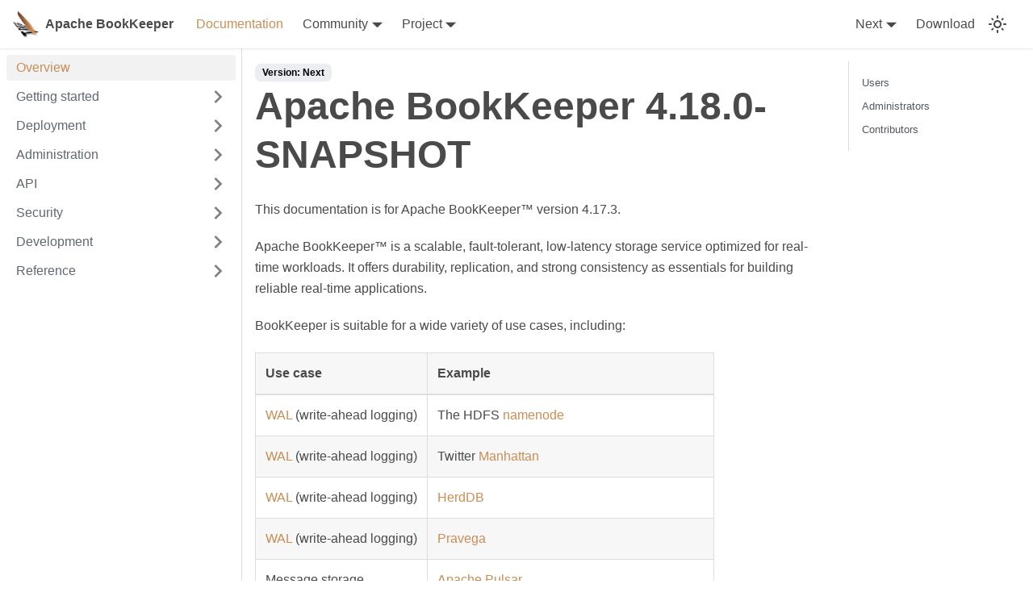

--- FILE ---
content_type: text/html
request_url: https://bookkeeper.apache.org/docs/next/overview/
body_size: 4724
content:
<!doctype html>
<html lang="en" dir="ltr" class="docs-wrapper docs-doc-page docs-version-current plugin-docs plugin-id-default docs-doc-id-overview/overview">
<head>
<meta charset="UTF-8">
<meta name="generator" content="Docusaurus v2.4.0">
<title data-rh="true">Apache BookKeeper 4.18.0-SNAPSHOT | Apache BookKeeper</title><meta data-rh="true" name="viewport" content="width=device-width,initial-scale=1"><meta data-rh="true" name="twitter:card" content="summary_large_image"><meta data-rh="true" property="og:url" content="https://bookkeeper.apache.org/docs/next/overview/"><meta data-rh="true" name="docusaurus_locale" content="en"><meta data-rh="true" name="docsearch:language" content="en"><meta data-rh="true" name="docusaurus_version" content="current"><meta data-rh="true" name="docusaurus_tag" content="docs-default-current"><meta data-rh="true" name="docsearch:version" content="current"><meta data-rh="true" name="docsearch:docusaurus_tag" content="docs-default-current"><meta data-rh="true" property="og:title" content="Apache BookKeeper 4.18.0-SNAPSHOT | Apache BookKeeper"><meta data-rh="true" name="description" content="&lt;!--"><meta data-rh="true" property="og:description" content="&lt;!--"><link data-rh="true" rel="icon" href="/img/favicon.ico"><link data-rh="true" rel="canonical" href="https://bookkeeper.apache.org/docs/next/overview/"><link data-rh="true" rel="alternate" href="https://bookkeeper.apache.org/docs/next/overview/" hreflang="en"><link data-rh="true" rel="alternate" href="https://bookkeeper.apache.org/docs/next/overview/" hreflang="x-default"><link rel="stylesheet" href="/assets/css/styles.a7a74f05.css">
<link rel="preload" href="/assets/js/runtime~main.bfa8db83.js" as="script">
<link rel="preload" href="/assets/js/main.ecee6404.js" as="script">
</head>
<body class="navigation-with-keyboard">
<script>!function(){function t(t){document.documentElement.setAttribute("data-theme",t)}var e=function(){var t=null;try{t=new URLSearchParams(window.location.search).get("docusaurus-theme")}catch(t){}return t}()||function(){var t=null;try{t=localStorage.getItem("theme")}catch(t){}return t}();t(null!==e?e:"light")}()</script><div id="__docusaurus">
<div role="region" aria-label="Skip to main content"><a class="skipToContent_fXgn" href="#docusaurus_skipToContent_fallback">Skip to main content</a></div><nav aria-label="Main" class="navbar navbar--fixed-top"><div class="navbar__inner"><div class="navbar__items"><button aria-label="Toggle navigation bar" aria-expanded="false" class="navbar__toggle clean-btn" type="button"><svg width="30" height="30" viewBox="0 0 30 30" aria-hidden="true"><path stroke="currentColor" stroke-linecap="round" stroke-miterlimit="10" stroke-width="2" d="M4 7h22M4 15h22M4 23h22"></path></svg></button><a class="navbar__brand" href="/"><div class="navbar__logo"><img src="/img/bk-logo.svg" alt="Apache Bookkeeper" class="themedImage_ToTc themedImage--light_HNdA"><img src="/img/bk-logo.svg" alt="Apache Bookkeeper" class="themedImage_ToTc themedImage--dark_i4oU"></div><b class="navbar__title text--truncate">Apache BookKeeper</b></a><a aria-current="page" class="navbar__item navbar__link navbar__link--active" href="/docs/next/overview/">Documentation</a><div class="navbar__item dropdown dropdown--hoverable"><a href="#" aria-haspopup="true" aria-expanded="false" role="button" class="navbar__link">Community</a><ul class="dropdown__menu"><li><a class="dropdown__link" href="/community/mailing-lists">Mailing lists</a></li><li><a class="dropdown__link" href="/community/slack">Slack</a></li><li><a href="https://github.com/apache/bookkeeper/issues" target="_blank" rel="noopener noreferrer" class="dropdown__link">Github issues<svg width="12" height="12" aria-hidden="true" viewBox="0 0 24 24" class="iconExternalLink_nPIU"><path fill="currentColor" d="M21 13v10h-21v-19h12v2h-10v15h17v-8h2zm3-12h-10.988l4.035 4-6.977 7.07 2.828 2.828 6.977-7.07 4.125 4.172v-11z"></path></svg></a></li><li><a class="dropdown__link" href="/community/releases">Release management</a></li><li><a class="dropdown__link" href="/community/meeting">Community meetings</a></li><li><a class="dropdown__link" href="/community/contributing">Contribution guide</a></li><li><a class="dropdown__link" href="/community/coding-guide">Coding guide</a></li><li><a class="dropdown__link" href="/community/testing">Testing guide</a></li><li><a class="dropdown__link" href="/community/issue-report">Issue report guide</a></li><li><a class="dropdown__link" href="/community/release-guide">Release guide</a></li><li><a class="dropdown__link" href="/community/presentations">Presentations</a></li><li><a class="dropdown__link" href="/community/bookkeeper-proposals">BookKeeper proposals (BP)</a></li></ul></div><div class="navbar__item dropdown dropdown--hoverable"><a href="#" aria-haspopup="true" aria-expanded="false" role="button" class="navbar__link">Project</a><ul class="dropdown__menu"><li><a class="dropdown__link" href="/project/who">Who are we?</a></li><li><a class="dropdown__link" href="/project/bylaws">Bylaws</a></li><li><a href="https://apache.org/licenses" target="_blank" rel="noopener noreferrer" class="dropdown__link">License<svg width="12" height="12" aria-hidden="true" viewBox="0 0 24 24" class="iconExternalLink_nPIU"><path fill="currentColor" d="M21 13v10h-21v-19h12v2h-10v15h17v-8h2zm3-12h-10.988l4.035 4-6.977 7.07 2.828 2.828 6.977-7.07 4.125 4.172v-11z"></path></svg></a></li><li><a class="dropdown__link" href="/project/privacy">Privacy policy</a></li><li><a href="https://www.apache.org/foundation/sponsorship.html" target="_blank" rel="noopener noreferrer" class="dropdown__link">Sponsorship<svg width="12" height="12" aria-hidden="true" viewBox="0 0 24 24" class="iconExternalLink_nPIU"><path fill="currentColor" d="M21 13v10h-21v-19h12v2h-10v15h17v-8h2zm3-12h-10.988l4.035 4-6.977 7.07 2.828 2.828 6.977-7.07 4.125 4.172v-11z"></path></svg></a></li><li><a href="https://www.apache.org/foundation/thanks.html" target="_blank" rel="noopener noreferrer" class="dropdown__link">Thanks<svg width="12" height="12" aria-hidden="true" viewBox="0 0 24 24" class="iconExternalLink_nPIU"><path fill="currentColor" d="M21 13v10h-21v-19h12v2h-10v15h17v-8h2zm3-12h-10.988l4.035 4-6.977 7.07 2.828 2.828 6.977-7.07 4.125 4.172v-11z"></path></svg></a></li></ul></div></div><div class="navbar__items navbar__items--right"><div class="navbar__item dropdown dropdown--hoverable dropdown--right"><a aria-current="page" class="navbar__link active" aria-haspopup="true" aria-expanded="false" role="button" href="/docs/next/overview/">Next</a><ul class="dropdown__menu"><li><a aria-current="page" class="dropdown__link dropdown__link--active" href="/docs/next/overview/">Next</a></li><li><a class="dropdown__link" href="/docs/overview/">4.17.3</a></li><li><a class="dropdown__link" href="/docs/4.16.7/overview/">4.16.7</a></li><li><a class="dropdown__link" href="/docs/4.15.5/overview/">4.15.5</a></li><li><a class="dropdown__link" href="/docs/4.14.8/overview/">4.14.8</a></li><li><a class="dropdown__link" href="/docs/4.13.0/overview/">4.13.0</a></li><li><a class="dropdown__link" href="/docs/4.12.1/overview/">4.12.1</a></li><li><a class="dropdown__link" href="/docs/4.11.1/overview/">4.11.1</a></li><li><a class="dropdown__link" href="/docs/4.10.0/overview/">4.10.0</a></li><li><a class="dropdown__link" href="/docs/4.9.2/overview/">4.9.2</a></li><li><a class="dropdown__link" href="/docs/4.8.2/overview/">4.8.2</a></li><li><a class="dropdown__link" href="/docs/4.7.3/overview/">4.7.3</a></li><li><a class="dropdown__link" href="/docs/4.6.2/overview/">4.6.2</a></li><li><a class="dropdown__link" href="/docs/4.5.1/overview/">4.5.1</a></li></ul></div><a class="navbar__item navbar__link" href="/releases">Download</a><div class="toggle_vylO colorModeToggle_DEke"><button class="clean-btn toggleButton_gllP toggleButtonDisabled_aARS" type="button" disabled="" title="Switch between dark and light mode (currently light mode)" aria-label="Switch between dark and light mode (currently light mode)" aria-live="polite"><svg viewBox="0 0 24 24" width="24" height="24" class="lightToggleIcon_pyhR"><path fill="currentColor" d="M12,9c1.65,0,3,1.35,3,3s-1.35,3-3,3s-3-1.35-3-3S10.35,9,12,9 M12,7c-2.76,0-5,2.24-5,5s2.24,5,5,5s5-2.24,5-5 S14.76,7,12,7L12,7z M2,13l2,0c0.55,0,1-0.45,1-1s-0.45-1-1-1l-2,0c-0.55,0-1,0.45-1,1S1.45,13,2,13z M20,13l2,0c0.55,0,1-0.45,1-1 s-0.45-1-1-1l-2,0c-0.55,0-1,0.45-1,1S19.45,13,20,13z M11,2v2c0,0.55,0.45,1,1,1s1-0.45,1-1V2c0-0.55-0.45-1-1-1S11,1.45,11,2z M11,20v2c0,0.55,0.45,1,1,1s1-0.45,1-1v-2c0-0.55-0.45-1-1-1C11.45,19,11,19.45,11,20z M5.99,4.58c-0.39-0.39-1.03-0.39-1.41,0 c-0.39,0.39-0.39,1.03,0,1.41l1.06,1.06c0.39,0.39,1.03,0.39,1.41,0s0.39-1.03,0-1.41L5.99,4.58z M18.36,16.95 c-0.39-0.39-1.03-0.39-1.41,0c-0.39,0.39-0.39,1.03,0,1.41l1.06,1.06c0.39,0.39,1.03,0.39,1.41,0c0.39-0.39,0.39-1.03,0-1.41 L18.36,16.95z M19.42,5.99c0.39-0.39,0.39-1.03,0-1.41c-0.39-0.39-1.03-0.39-1.41,0l-1.06,1.06c-0.39,0.39-0.39,1.03,0,1.41 s1.03,0.39,1.41,0L19.42,5.99z M7.05,18.36c0.39-0.39,0.39-1.03,0-1.41c-0.39-0.39-1.03-0.39-1.41,0l-1.06,1.06 c-0.39,0.39-0.39,1.03,0,1.41s1.03,0.39,1.41,0L7.05,18.36z"></path></svg><svg viewBox="0 0 24 24" width="24" height="24" class="darkToggleIcon_wfgR"><path fill="currentColor" d="M9.37,5.51C9.19,6.15,9.1,6.82,9.1,7.5c0,4.08,3.32,7.4,7.4,7.4c0.68,0,1.35-0.09,1.99-0.27C17.45,17.19,14.93,19,12,19 c-3.86,0-7-3.14-7-7C5,9.07,6.81,6.55,9.37,5.51z M12,3c-4.97,0-9,4.03-9,9s4.03,9,9,9s9-4.03,9-9c0-0.46-0.04-0.92-0.1-1.36 c-0.98,1.37-2.58,2.26-4.4,2.26c-2.98,0-5.4-2.42-5.4-5.4c0-1.81,0.89-3.42,2.26-4.4C12.92,3.04,12.46,3,12,3L12,3z"></path></svg></button></div><div class="searchBox_ZlJk"></div></div></div><div role="presentation" class="navbar-sidebar__backdrop"></div></nav><div id="docusaurus_skipToContent_fallback" class="main-wrapper mainWrapper_z2l0 docsWrapper_BCFX"><button aria-label="Scroll back to top" class="clean-btn theme-back-to-top-button backToTopButton_sjWU" type="button"></button><div class="docPage__5DB"><aside class="theme-doc-sidebar-container docSidebarContainer_b6E3"><div class="sidebarViewport_Xe31"><div class="sidebar_njMd"><nav aria-label="Docs sidebar" class="menu thin-scrollbar menu_SIkG"><ul class="theme-doc-sidebar-menu menu__list"><li class="theme-doc-sidebar-item-link theme-doc-sidebar-item-link-level-1 menu__list-item"><a class="menu__link menu__link--active" aria-current="page" href="/docs/next/overview/">Overview</a></li><li class="theme-doc-sidebar-item-category theme-doc-sidebar-item-category-level-1 menu__list-item menu__list-item--collapsed"><div class="menu__list-item-collapsible"><a class="menu__link menu__link--sublist menu__link--sublist-caret" aria-expanded="false" href="/docs/next/getting-started/installation">Getting started</a></div></li><li class="theme-doc-sidebar-item-category theme-doc-sidebar-item-category-level-1 menu__list-item menu__list-item--collapsed"><div class="menu__list-item-collapsible"><a class="menu__link menu__link--sublist menu__link--sublist-caret" aria-expanded="false" href="/docs/next/deployment/manual">Deployment</a></div></li><li class="theme-doc-sidebar-item-category theme-doc-sidebar-item-category-level-1 menu__list-item menu__list-item--collapsed"><div class="menu__list-item-collapsible"><a class="menu__link menu__link--sublist menu__link--sublist-caret" aria-expanded="false" href="/docs/next/admin/bookies">Administration</a></div></li><li class="theme-doc-sidebar-item-category theme-doc-sidebar-item-category-level-1 menu__list-item menu__list-item--collapsed"><div class="menu__list-item-collapsible"><a class="menu__link menu__link--sublist menu__link--sublist-caret" aria-expanded="false" href="/docs/next/api/overview">API</a></div></li><li class="theme-doc-sidebar-item-category theme-doc-sidebar-item-category-level-1 menu__list-item menu__list-item--collapsed"><div class="menu__list-item-collapsible"><a class="menu__link menu__link--sublist menu__link--sublist-caret" aria-expanded="false" href="/docs/next/security/overview">Security</a></div></li><li class="theme-doc-sidebar-item-category theme-doc-sidebar-item-category-level-1 menu__list-item menu__list-item--collapsed"><div class="menu__list-item-collapsible"><a class="menu__link menu__link--sublist menu__link--sublist-caret" aria-expanded="false" href="/docs/next/development/protocol">Development</a></div></li><li class="theme-doc-sidebar-item-category theme-doc-sidebar-item-category-level-1 menu__list-item menu__list-item--collapsed"><div class="menu__list-item-collapsible"><a class="menu__link menu__link--sublist menu__link--sublist-caret" aria-expanded="false" href="/docs/next/reference/config">Reference</a></div></li></ul></nav></div></div></aside><main class="docMainContainer_gTbr"><div class="container padding-top--md padding-bottom--lg"><div class="row"><div class="col docItemCol_VOVn"><div class="docItemContainer_Djhp"><article><span class="theme-doc-version-badge badge badge--secondary">Version: Next</span><div class="tocCollapsible_ETCw theme-doc-toc-mobile tocMobile_ITEo"><button type="button" class="clean-btn tocCollapsibleButton_TO0P">On this page</button></div><div class="theme-doc-markdown markdown"><header><h1>Apache BookKeeper 4.18.0-SNAPSHOT</h1></header><p>This documentation is for Apache BookKeeper<!-- -->™<!-- --> version 4.17.3.</p><p>Apache BookKeeper<!-- -->™<!-- --> is a scalable, fault-tolerant, low-latency storage service optimized for real-time workloads. It offers durability, replication, and strong consistency as essentials for building reliable real-time applications.</p><p>BookKeeper is suitable for a wide variety of use cases, including:</p><table><thead><tr><th align="left">Use case</th><th align="left">Example</th></tr></thead><tbody><tr><td align="left"><a href="https://en.wikipedia.org/wiki/Write-ahead_logging" target="_blank" rel="noopener noreferrer">WAL</a> (write-ahead logging)</td><td align="left">The HDFS <a href="https://hadoop.apache.org/docs/r2.5.2/hadoop-project-dist/hadoop-hdfs/HDFSHighAvailabilityWithNFS.html#BookKeeper_as_a_Shared_storage_EXPERIMENTAL" target="_blank" rel="noopener noreferrer">namenode</a></td></tr><tr><td align="left"><a href="https://en.wikipedia.org/wiki/Write-ahead_logging" target="_blank" rel="noopener noreferrer">WAL</a> (write-ahead logging)</td><td align="left">Twitter <a href="https://blog.twitter.com/engineering/en_us/a/2016/strong-consistency-in-manhattan.html" target="_blank" rel="noopener noreferrer">Manhattan</a></td></tr><tr><td align="left"><a href="https://en.wikipedia.org/wiki/Write-ahead_logging" target="_blank" rel="noopener noreferrer">WAL</a> (write-ahead logging)</td><td align="left"><a href="https://github.com/diennea/herddb" target="_blank" rel="noopener noreferrer">HerdDB</a></td></tr><tr><td align="left"><a href="https://en.wikipedia.org/wiki/Write-ahead_logging" target="_blank" rel="noopener noreferrer">WAL</a> (write-ahead logging)</td><td align="left"><a href="https://github.com/pravega/pravega" target="_blank" rel="noopener noreferrer">Pravega</a></td></tr><tr><td align="left">Message storage</td><td align="left"><a href="https://pulsar.apache.org/docs/concepts-architecture-overview#persistent-storage" target="_blank" rel="noopener noreferrer">Apache Pulsar</a></td></tr><tr><td align="left">Offset/cursor storage</td><td align="left"><a href="https://pulsar.apache.org/docs/concepts-architecture-overview#persistent-storage" target="_blank" rel="noopener noreferrer">Apache Pulsar</a></td></tr><tr><td align="left">Object/<a href="https://en.wikipedia.org/wiki/Binary_large_object" target="_blank" rel="noopener noreferrer">BLOB</a> storage</td><td align="left">Storing snapshots to replicated state machines</td></tr></tbody></table><p>Learn more about Apache BookKeeper<!-- -->™<!-- --> and what it can do for your organization:</p><ul><li><a href="/release-notes">Apache BookKeeper 4.17.3 Release Notes</a></li><li><a href="https://bookkeeper.apache.org//docs/latest/api/javadoc" target="_blank" rel="noopener noreferrer">Java API docs</a></li></ul><p>Or start <a href="/docs/next/getting-started/installation">using</a> Apache BookKeeper today.</p><h3 class="anchor anchorWithStickyNavbar_LWe7" id="users">Users<a href="#users" class="hash-link" aria-label="Direct link to Users" title="Direct link to Users">​</a></h3><ul><li><strong>Concepts</strong>: Start with <a href="/docs/next/getting-started/concepts">concepts</a>. This will help you to fully understand
the other parts of the documentation, including the setup, integration and operation guides.</li><li><strong>Getting Started</strong>: Install <a href="/docs/next/getting-started/installation">Apache BookKeeper</a> and run bookies <a href="/docs/next/getting-started/run-locally">locally</a></li><li><strong>API</strong>: Read the <a href="/docs/next/api/overview">API</a> documentation to learn how to use Apache BookKeeper to build your applications.</li><li><strong>Deployment</strong>: The <a href="/docs/next/deployment/manual">Deployment Guide</a> shows how to deploy Apache BookKeeper to production clusters.</li></ul><h3 class="anchor anchorWithStickyNavbar_LWe7" id="administrators">Administrators<a href="#administrators" class="hash-link" aria-label="Direct link to Administrators" title="Direct link to Administrators">​</a></h3><ul><li><strong>Operations</strong>: The <a href="/docs/next/admin/bookies">Admin Guide</a> shows how to run Apache BookKeeper on production, what are the production
considerations and best practices.</li></ul><h3 class="anchor anchorWithStickyNavbar_LWe7" id="contributors">Contributors<a href="#contributors" class="hash-link" aria-label="Direct link to Contributors" title="Direct link to Contributors">​</a></h3><ul><li><strong>Details</strong>: Learn <a href="/docs/next/development/protocol">design details</a> to know more internals.</li></ul></div></article><nav class="pagination-nav docusaurus-mt-lg" aria-label="Docs pages navigation"><a class="pagination-nav__link pagination-nav__link--next" href="/docs/next/getting-started/installation"><div class="pagination-nav__sublabel">Next</div><div class="pagination-nav__label">BookKeeper installation</div></a></nav></div></div><div class="col col--3"><div class="tableOfContents_bqdL thin-scrollbar theme-doc-toc-desktop"><ul class="table-of-contents table-of-contents__left-border"><li><a href="#users" class="table-of-contents__link toc-highlight">Users</a></li><li><a href="#administrators" class="table-of-contents__link toc-highlight">Administrators</a></li><li><a href="#contributors" class="table-of-contents__link toc-highlight">Contributors</a></li></ul></div></div></div></div></main></div></div><footer class="footer footer--dark"><div class="container container-fluid"><div class="row footer__links"><div class="col footer__col"><div class="footer__title">Documentation</div><ul class="footer__items clean-list"><li class="footer__item"><a class="footer__link-item" href="/docs/overview">Overview</a></li><li class="footer__item"><a class="footer__link-item" href="/docs/getting-started/installation">Getting started</a></li><li class="footer__item"><a class="footer__link-item" href="/docs/deployment/manual">Deployment</a></li><li class="footer__item"><a class="footer__link-item" href="/docs/admin/bookies">Administration</a></li><li class="footer__item"><a class="footer__link-item" href="/docs/api/overview">API</a></li><li class="footer__item"><a class="footer__link-item" href="/docs/security/overview">Security</a></li><li class="footer__item"><a class="footer__link-item" href="/docs/development/protocol">Development</a></li><li class="footer__item"><a class="footer__link-item" href="/docs/reference/config">Reference</a></li></ul></div><div class="col footer__col"><div class="footer__title">Community</div><ul class="footer__items clean-list"><li class="footer__item"><a class="footer__link-item" href="/community/mailing-lists">Mailing lists</a></li><li class="footer__item"><a class="footer__link-item" href="/community/slack">Slack</a></li><li class="footer__item"><a href="https://github.com/apache/bookkeeper" target="_blank" rel="noopener noreferrer" class="footer__link-item">Github<svg width="13.5" height="13.5" aria-hidden="true" viewBox="0 0 24 24" class="iconExternalLink_nPIU"><path fill="currentColor" d="M21 13v10h-21v-19h12v2h-10v15h17v-8h2zm3-12h-10.988l4.035 4-6.977 7.07 2.828 2.828 6.977-7.07 4.125 4.172v-11z"></path></svg></a></li><li class="footer__item"><a href="https://twitter.com/asfbookkeeper" target="_blank" rel="noopener noreferrer" class="footer__link-item">Twitter<svg width="13.5" height="13.5" aria-hidden="true" viewBox="0 0 24 24" class="iconExternalLink_nPIU"><path fill="currentColor" d="M21 13v10h-21v-19h12v2h-10v15h17v-8h2zm3-12h-10.988l4.035 4-6.977 7.07 2.828 2.828 6.977-7.07 4.125 4.172v-11z"></path></svg></a></li></ul></div><div class="col footer__col"><div class="footer__title">Project</div><ul class="footer__items clean-list"><li class="footer__item"><a class="footer__link-item" href="/project/who">Who are we?</a></li><li class="footer__item"><a class="footer__link-item" href="/project/bylaws">Bylaws</a></li><li class="footer__item"><a href="https://apache.org/licenses" target="_blank" rel="noopener noreferrer" class="footer__link-item">License<svg width="13.5" height="13.5" aria-hidden="true" viewBox="0 0 24 24" class="iconExternalLink_nPIU"><path fill="currentColor" d="M21 13v10h-21v-19h12v2h-10v15h17v-8h2zm3-12h-10.988l4.035 4-6.977 7.07 2.828 2.828 6.977-7.07 4.125 4.172v-11z"></path></svg></a></li><li class="footer__item"><a class="footer__link-item" href="/project/privacy">Privacy policy</a></li><li class="footer__item"><a href="https://www.apache.org/foundation/sponsorship.html" target="_blank" rel="noopener noreferrer" class="footer__link-item">Sponsorship<svg width="13.5" height="13.5" aria-hidden="true" viewBox="0 0 24 24" class="iconExternalLink_nPIU"><path fill="currentColor" d="M21 13v10h-21v-19h12v2h-10v15h17v-8h2zm3-12h-10.988l4.035 4-6.977 7.07 2.828 2.828 6.977-7.07 4.125 4.172v-11z"></path></svg></a></li><li class="footer__item"><a href="https://www.apache.org/foundation/thanks.html" target="_blank" rel="noopener noreferrer" class="footer__link-item">Thanks<svg width="13.5" height="13.5" aria-hidden="true" viewBox="0 0 24 24" class="iconExternalLink_nPIU"><path fill="currentColor" d="M21 13v10h-21v-19h12v2h-10v15h17v-8h2zm3-12h-10.988l4.035 4-6.977 7.07 2.828 2.828 6.977-7.07 4.125 4.172v-11z"></path></svg></a></li></ul></div></div><div class="footer__bottom text--center"><div class="footer__copyright"><footer class="footer">
        <div class="container">
          <div class="content has-text-centered">
            <p>
              Copyright &copy; 2016 - 2026 <a href="https://www.apache.org/">The Apache Software Foundation</a>,<br> licensed under the <a href="http://www.apache.org/licenses/LICENSE-2.0">Apache License, version 2.0</a>.
            </p>
            <p>
              Apache BookKeeper, BookKeeper®, Apache®, the Apache feature logo, and the Apache BookKeeper logo are either registered trademarks or trademarks of The Apache Software Foundation.
            </p>
          </div>
        </div>
      </footer>
      </div></div></div></footer></div>
<script src="/assets/js/runtime~main.bfa8db83.js"></script>
<script src="/assets/js/main.ecee6404.js"></script>
</body>
</html>

--- FILE ---
content_type: text/javascript
request_url: https://bookkeeper.apache.org/assets/js/runtime~main.bfa8db83.js
body_size: 10834
content:
(()=>{"use strict";var e,a,f,c,b,d={},t={};function r(e){var a=t[e];if(void 0!==a)return a.exports;var f=t[e]={id:e,loaded:!1,exports:{}};return d[e].call(f.exports,f,f.exports,r),f.loaded=!0,f.exports}r.m=d,r.c=t,e=[],r.O=(a,f,c,b)=>{if(!f){var d=1/0;for(i=0;i<e.length;i++){f=e[i][0],c=e[i][1],b=e[i][2];for(var t=!0,o=0;o<f.length;o++)(!1&b||d>=b)&&Object.keys(r.O).every((e=>r.O[e](f[o])))?f.splice(o--,1):(t=!1,b<d&&(d=b));if(t){e.splice(i--,1);var n=c();void 0!==n&&(a=n)}}return a}b=b||0;for(var i=e.length;i>0&&e[i-1][2]>b;i--)e[i]=e[i-1];e[i]=[f,c,b]},r.n=e=>{var a=e&&e.__esModule?()=>e.default:()=>e;return r.d(a,{a:a}),a},f=Object.getPrototypeOf?e=>Object.getPrototypeOf(e):e=>e.__proto__,r.t=function(e,c){if(1&c&&(e=this(e)),8&c)return e;if("object"==typeof e&&e){if(4&c&&e.__esModule)return e;if(16&c&&"function"==typeof e.then)return e}var b=Object.create(null);r.r(b);var d={};a=a||[null,f({}),f([]),f(f)];for(var t=2&c&&e;"object"==typeof t&&!~a.indexOf(t);t=f(t))Object.getOwnPropertyNames(t).forEach((a=>d[a]=()=>e[a]));return d.default=()=>e,r.d(b,d),b},r.d=(e,a)=>{for(var f in a)r.o(a,f)&&!r.o(e,f)&&Object.defineProperty(e,f,{enumerable:!0,get:a[f]})},r.f={},r.e=e=>Promise.all(Object.keys(r.f).reduce(((a,f)=>(r.f[f](e,a),a)),[])),r.u=e=>"assets/js/"+({52:"71605a32",77:"7917e5c5",102:"d0a2eb8e",107:"e2a686c7",186:"fb18728e",209:"4cb5366c",213:"aa2b1be2",231:"09c5a1ad",252:"7f6538f4",259:"76097a60",260:"b6ba4cf5",321:"f51baf8e",342:"0d73263b",360:"9050039c",361:"9e5743fa",495:"41168d35",500:"a34b52ce",529:"48e6979d",564:"f4dc42ca",575:"5f20ae4e",576:"4808995b",585:"fcb5bcab",599:"f69994f3",611:"40712b22",614:"e494340d",638:"ef1ef56c",656:"ea5d6149",689:"a363edce",694:"20c15017",696:"2b1d6972",720:"14a50b22",732:"3f883def",794:"318dfdf9",803:"638e6f40",832:"e39bc689",847:"dc0ec182",880:"e52fe1ed",882:"e1797e98",895:"07497906",910:"39a4b53d",938:"1c4211eb",947:"818526b6",955:"b6078b9b",970:"be9b1ba5",973:"a31cdbc5",980:"25be17b9",988:"a647d08a",992:"e091bb55",1001:"79615c67",1007:"7ef71a47",1015:"9a9953e7",1018:"e10ef4ec",1023:"effdd252",1051:"5b83d837",1057:"0de1e94b",1061:"33c915ea",1089:"213de9a1",1106:"749b1837",1151:"a386696c",1154:"5531b81f",1168:"634aee6c",1172:"aa236b7e",1184:"1ecfc0b9",1223:"78cfffe1",1236:"05c61b00",1249:"b218484e",1276:"bce27165",1283:"d09aafa8",1311:"4cd56fdb",1346:"1cb4afcc",1350:"86ab4954",1388:"deffa85b",1403:"4882bd62",1449:"1d6fb3c1",1450:"c78e0dfd",1455:"dd523e5f",1475:"1e371f09",1490:"b217b1df",1507:"a19a348a",1539:"9fedf7e0",1545:"a47a33ba",1547:"662da30f",1588:"15b9fd88",1603:"73663191",1623:"80055ea8",1638:"026a1d69",1644:"2e50ccc4",1648:"9260b226",1656:"28465259",1672:"df9d0e7b",1699:"d78c0d88",1702:"e2886f4d",1715:"d2113218",1719:"fca08244",1810:"22189579",1822:"edb7b4da",1870:"c7f18df2",1908:"61a9d7b7",1917:"eba79e96",1918:"2956de9a",1938:"734cecce",1960:"41fd5362",1968:"04da809a",2018:"342215bd",2035:"8e8026e2",2041:"4831039f",2124:"ff260964",2171:"824fb3c0",2184:"3f07749a",2222:"c2ce149f",2236:"4c1efbd6",2253:"295e06d9",2268:"3d7bb4e0",2280:"7e8ff14f",2288:"11829f95",2324:"c53b1d90",2353:"e2a8767f",2371:"7a9a7010",2375:"83e74c48",2394:"9f50263f",2398:"136f9a14",2402:"f2d5ac7e",2418:"4f878303",2432:"1268352f",2464:"6789c389",2469:"3d9fe30f",2471:"425c25af",2478:"a761bc69",2516:"beeb3fc3",2537:"17fed085",2538:"0d0fc48b",2540:"4d70f3cf",2574:"dff2692f",2596:"7589009a",2615:"86a6f4a6",2634:"c4f5d8e4",2647:"a3d44527",2656:"cc1a5b1e",2669:"8ef2f9fb",2703:"4ce92582",2713:"f35ad539",2723:"bc5400c9",2752:"772e10c8",2762:"bbd70f53",2781:"985bff7a",2792:"6c1daa69",2803:"e8a918a9",2812:"7b3ecbf1",2814:"7472e927",2896:"f2d60081",2904:"ed30e49e",2925:"ffbf113e",2926:"ac09aea9",2948:"abb3dda4",2956:"a9e28e86",3061:"035695b8",3097:"d1a9d15c",3123:"21e4306c",3134:"2c6e2254",3165:"286c567a",3239:"2ba8ffb1",3243:"b2f83641",3253:"c767f061",3316:"ca99f506",3321:"816774dc",3328:"af30b71e",3331:"ba628d47",3373:"7e8a1336",3472:"3592d2f2",3484:"f8bf4ac5",3495:"1791646b",3554:"485f610c",3581:"b674ed62",3598:"d288ceb1",3606:"2cc56763",3632:"52fd9c79",3666:"f74a5a7b",3670:"d86f913f",3680:"aede75d4",3707:"e66d8aa5",3711:"561c0d70",3733:"0d53d5be",3740:"257152cd",3753:"d8aef0aa",3763:"8af1d301",3768:"1d91761b",3790:"bb7ded3b",3815:"94e5b73a",3816:"a43fb5c1",3845:"05d43200",3854:"a4f4c0c8",3875:"a9e4a9cf",3886:"1fe02719",3889:"421258aa",3900:"7c8e4ad5",3910:"089cefec",3918:"7c48a47e",3989:"c7c0edb0",4042:"e151506d",4044:"e1e94bbc",4061:"c3a4d6bc",4089:"256ff2d1",4098:"bd384662",4121:"ebba64f8",4153:"f9a3b6b7",4237:"b6c885a5",4269:"2d24b11b",4272:"1ddcee41",4273:"87d8598c",4285:"c29dbf77",4322:"92fa1062",4325:"0a998885",4327:"dfdf40f2",4336:"0843cb03",4348:"cbfa528b",4350:"f7a674b2",4353:"62a0d553",4366:"f61db2e5",4367:"98ad7355",4401:"491836cf",4525:"2440862d",4588:"dca334c0",4601:"8cc504e2",4618:"ee4ead70",4625:"2ec0be4c",4679:"f1c1c644",4758:"22d76b2d",4792:"a0facaa0",4822:"07c6cf68",4830:"af1cb396",4843:"cb881008",4858:"da284785",4876:"56c09bc3",4908:"43ee325b",4914:"72c0ad31",4916:"4e6f80aa",4921:"766c8f3c",4972:"7c8189eb",4987:"e54bfd1f",4995:"c34c1aa0",5018:"35534a6f",5020:"685312ca",5022:"064c7463",5033:"14609be1",5041:"ded32efe",5052:"561b6265",5053:"c93357d8",5082:"87726f30",5096:"6eb9aa01",5148:"65650ba2",5159:"6beda70c",5176:"b7d359f1",5182:"d67b6402",5197:"3630fad3",5215:"037dd35f",5260:"b3100f29",5289:"e94dfc49",5320:"bbef9193",5332:"94320cd8",5386:"5acc7ccb",5398:"1c223750",5460:"87d315c4",5465:"7e9c80a9",5515:"50f3a74f",5582:"3cef618a",5590:"2ff57c08",5638:"0537c41d",5640:"ac63e720",5670:"03f88f06",5677:"66ba8f65",5743:"1a41bcf4",5764:"5b25eae8",5768:"9b42fb08",5828:"6ff4dfcf",5848:"a7a77925",5900:"fd1c180b",5999:"3cff1016",6004:"612db47a",6013:"0aaf5a35",6059:"c90cac61",6061:"1f391b9e",6064:"3411c643",6065:"caa6cc64",6076:"db40a819",6092:"9f61d8e1",6134:"58efeb0f",6185:"0012aeda",6200:"61a001f8",6223:"b672ebd6",6225:"c2065ba5",6229:"6f0d633f",6236:"d70b4d73",6268:"2afb7445",6275:"7cefa220",6299:"5ae0edee",6309:"03aac323",6332:"5ccf8bb0",6350:"8fde3252",6399:"b26f55a5",6444:"83a4731b",6453:"3c400ed9",6501:"e6a6cdb5",6505:"23200584",6517:"5e6a0b05",6562:"331b2a3d",6585:"5a1d798c",6590:"f51846fe",6622:"bf29d81a",6628:"e1b2a183",6650:"c3917577",6668:"4698369b",6685:"7b3ed863",6706:"8df24095",6707:"db1d00c4",6788:"9dbc92a7",6799:"07b748cc",6800:"8b73681b",6937:"3bb6078f",6952:"9c4aba92",6963:"ae4d2163",6973:"3f48ad20",7065:"564628d7",7095:"9edca4e9",7105:"4cf33c28",7204:"d9c8eb9a",7221:"97de5c08",7225:"11433b40",7346:"7f23633c",7368:"b68c61f5",7370:"fcea3b45",7381:"95ce3d34",7429:"131f50d0",7435:"d96302cc",7441:"02613491",7572:"5d50bbf1",7640:"ba18db30",7652:"2246c66d",7714:"4bfd050d",7808:"cb1fb814",7877:"4a8bd1f6",7884:"f5cfc5dc",7898:"ffb1bb68",7924:"54f44165",7952:"f6ba9a4b",7953:"0066c128",7961:"bbde899b",7962:"abbc0c33",7985:"3ec050b2",8006:"184b2536",8008:"137061ef",8029:"730767f4",8043:"5cf2c6e0",8064:"c9cfd710",8092:"93eb8f00",8093:"f9a9d4c2",8100:"69138a9b",8134:"1e033391",8139:"1ac84465",8238:"91c76d4c",8294:"629b6576",8377:"b7fafd37",8401:"17896441",8411:"c87023c4",8425:"d91115c6",8442:"724151f0",8446:"28655793",8500:"e526d9fb",8517:"1547da37",8548:"3521ddbf",8559:"65df3d35",8581:"935f2afb",8584:"c142e639",8609:"b800115e",8650:"a5854c89",8654:"a1b73db9",8667:"13a7da5f",8678:"31b6813e",8714:"1be78505",8722:"786d805e",8725:"c6ff1e84",8732:"0187783a",8760:"ca9e19a0",8783:"3a07cdee",8803:"3ab02a5b",8849:"4a224a91",8933:"b929e89b",8944:"8e901aa8",8946:"520a97b7",8991:"14da3ce7",9034:"3f753b27",9038:"30c186c7",9066:"24e8d336",9128:"9a26ec38",9144:"b12b4f5a",9150:"6766c2ba",9168:"ed08832e",9199:"8d306d14",9208:"8d5383ff",9222:"b3c11919",9224:"6ee89642",9231:"cb952911",9237:"b022ea46",9242:"bc29171d",9265:"8296c7ad",9297:"43a0a41f",9305:"7b53c4c5",9352:"7815c2d3",9388:"896baf8c",9418:"de2333f9",9428:"f963ea94",9431:"b4baf230",9444:"3e42c048",9454:"e0d9e15f",9475:"b54aa47d",9480:"f1ec30d1",9492:"ef3f5cc8",9501:"739e861c",9516:"0d2aa02e",9524:"3af50798",9542:"1bb26576",9557:"c23b53d6",9564:"7bcb0ffc",9602:"186b8a18",9604:"6cdfbbfb",9629:"6f4e447b",9675:"c56769ee",9708:"bf69fc30",9727:"9ca9b220",9742:"73d377e5",9778:"f47db9e6",9781:"da8fb6e6",9783:"2d2c1853",9797:"8372258a",9803:"492440dc",9816:"ea0aa512",9818:"850e3a3d",9849:"9c5aab0e",9866:"91a9c488",9930:"7fa58592",9957:"313a661a",9962:"00099f85",9971:"0e6af718",9974:"cf9c4b04"}[e]||e)+"."+{52:"eb541261",77:"000c2ce9",102:"c27b4f44",107:"9f09103d",186:"04404834",209:"84593e6d",213:"88a4462e",231:"739d704c",252:"ac4b7e8c",259:"dfde2b60",260:"ce3d7636",321:"74566827",342:"4c479495",360:"8039dce0",361:"1d7d1354",495:"966b035f",500:"55296941",529:"9b4a5e35",564:"fa5d6ec7",575:"2bd706cb",576:"35bf0306",585:"1f8dae20",599:"716d2c60",611:"a34da674",614:"0b0608e7",638:"ef86b84f",656:"e1a05949",689:"250148b9",694:"e6459931",696:"8ff8478b",720:"29f0210f",732:"781bff67",794:"fde5b7bc",803:"18d8426b",832:"ada9c8cd",847:"0bc84872",880:"59842be6",882:"0c3b3103",895:"c1fdfdfb",910:"5278e61d",938:"2d22f80f",947:"df5b0566",955:"4dde2288",970:"73fdb804",973:"1a6dbd24",980:"4cd47afd",988:"1f841297",992:"d03fbb0b",1001:"2eca9de8",1007:"60e8096c",1015:"90a31c52",1018:"14072726",1023:"67a1d026",1051:"0576c33e",1057:"0001878f",1061:"3f83767d",1089:"5cc4405c",1106:"0f04ef29",1151:"d439a4ce",1154:"3badca1f",1168:"c52425a2",1172:"f68d1a86",1184:"0c1f0dba",1223:"1abf1399",1236:"0d8f1c1d",1249:"088955f0",1276:"cec0b316",1283:"85c36364",1311:"6b5d3bd7",1346:"5db7f7bd",1350:"7df15b23",1388:"867f477e",1403:"91a50f61",1449:"4adb6820",1450:"1348f2ac",1455:"b15c3dbd",1475:"6eb0f1eb",1490:"a82c6840",1507:"f35dc39a",1539:"5e922379",1545:"e66ce66f",1547:"ee88963e",1588:"9299c691",1603:"9467508e",1623:"ba013ec1",1638:"0b7801eb",1644:"ca17fcf9",1648:"6e53edd7",1656:"bf7e236b",1672:"07cc4a4f",1699:"60bc6034",1702:"780f385b",1715:"78a09af9",1719:"863703c8",1774:"82af2f8a",1810:"9e48cfe0",1822:"69f7f353",1870:"1efc1280",1908:"b2d58b9e",1917:"74f1fb57",1918:"d99de928",1938:"af07bb1a",1960:"b90166e6",1968:"a64e67c7",2018:"0948860b",2035:"78365aa0",2041:"78ef582d",2124:"99d1c82c",2171:"4ac92ad6",2184:"7ee3f18e",2222:"d2341c76",2236:"9ebea9f8",2253:"128b6b78",2268:"69dc2c22",2280:"115ade57",2288:"e0b02f58",2324:"5c0bc0c3",2353:"a4984f61",2371:"39c46276",2375:"099faea9",2394:"04dab72f",2398:"fd5eb93f",2402:"300ec5b3",2418:"a7dd5078",2432:"7ec1c8b7",2464:"9bdca547",2469:"04712760",2471:"e5d604be",2478:"eb2fa0da",2516:"bca53388",2537:"6c61a65e",2538:"cf3d133b",2540:"18ae923e",2574:"a2a53211",2596:"5b28bf79",2615:"c1989216",2634:"fcb5bfb0",2647:"ad071d13",2656:"df4e790d",2669:"6ba728b4",2703:"ce9532d3",2713:"a8df9015",2723:"1992eae6",2752:"79b53c68",2762:"f4c6cbb8",2781:"8403db51",2792:"82b92ab1",2803:"618167be",2812:"b5b88099",2814:"07c0b3e8",2896:"ef346b61",2904:"ec842833",2925:"7fa7c63f",2926:"244bdeba",2948:"3fcb34e6",2956:"2ddfa724",3061:"6812e013",3097:"f43f42d5",3123:"ff31c084",3134:"b8ae4973",3165:"bec7a603",3239:"d05678fb",3243:"fb117bf1",3253:"c5654e26",3316:"24ea6b5a",3321:"59df1339",3328:"b99145b3",3331:"8eb71ba6",3373:"26ebb03e",3472:"b26e4080",3484:"3db549c5",3495:"c1c522a8",3554:"772b5e3e",3581:"95283d0b",3598:"a20d3006",3606:"714a4eea",3632:"39bc5186",3666:"bcc03539",3670:"9edd85e2",3680:"eeded915",3707:"1ab4bbb5",3711:"6363aa05",3733:"a39e7a0c",3740:"91db61e6",3753:"81944f81",3763:"56602e95",3768:"9a031433",3790:"5f3f597e",3815:"dc4baa03",3816:"243ccf12",3845:"9cc5f99d",3854:"bb22c29d",3875:"390a9794",3886:"cba4b81d",3889:"6f1e22f8",3900:"22a9c20a",3910:"15319ee7",3918:"a7f23baa",3989:"9ff7a7e6",4042:"47f88c42",4044:"9100c684",4061:"ea663593",4089:"6e60cad0",4098:"9cb8456d",4121:"300ff8c1",4153:"0d2f3aa1",4237:"912cffab",4269:"0640bf53",4272:"278e4a5b",4273:"abd65df3",4285:"d1d1c101",4322:"23b75ee4",4325:"dd0a06b5",4327:"27b3917f",4336:"5f7223b0",4348:"0265b550",4350:"4d3cb74a",4353:"58780fa3",4366:"3761832c",4367:"0580718d",4401:"c597eef7",4525:"e12c8256",4588:"4d33f45e",4601:"6377247c",4618:"1d7dcee9",4625:"aa77753e",4679:"c383ebfc",4758:"89c5d996",4792:"bd0f9835",4822:"b54fe546",4830:"29b2b85d",4843:"e76bbde8",4858:"719f8a85",4876:"c40aed9e",4908:"3f1dc4fc",4914:"5bbb8974",4916:"9d4a6aad",4921:"1dd0d1c4",4972:"e760b426",4987:"f6e8137a",4995:"11541f0b",5018:"fdbcb642",5020:"efece358",5022:"857b44ff",5033:"29f078f5",5041:"3fba9020",5052:"730f702d",5053:"1ef119b5",5082:"49f4a096",5096:"608161a5",5148:"81a50e92",5159:"e9017afa",5176:"2dcdca01",5182:"2765cafd",5197:"009507e0",5215:"94b91412",5260:"27b76b92",5289:"2ae0d0c0",5320:"e3066a40",5332:"5a1e31c9",5386:"8aa5af7b",5398:"82b78759",5460:"326e1db6",5465:"7402000c",5515:"56958627",5582:"c5010724",5590:"64c680cb",5638:"a6cb3603",5640:"4e2011e5",5670:"e669951f",5677:"bef8294a",5743:"cb9458aa",5764:"d015ee35",5768:"7ec08d8f",5828:"cc0bccc2",5848:"42b316c7",5900:"f4be11bd",5999:"6ac9c4a3",6004:"5e334037",6013:"2d21dff1",6059:"2a83a52b",6061:"93bce9e5",6064:"cb8a8b5a",6065:"337594ac",6076:"27910a4b",6092:"ea29427c",6134:"356528da",6185:"5c0de066",6200:"de5bf31f",6223:"8b54fc68",6225:"d6c51382",6229:"41688fe7",6236:"0981fe8a",6268:"e391b726",6275:"a4e257c1",6299:"ec0b4573",6309:"6c60b5b7",6332:"4510a73c",6350:"73f9121b",6399:"f0d37d5f",6444:"c07b5416",6453:"6325b43d",6501:"c5d3c498",6505:"c9794c60",6517:"d77c0490",6562:"1a8c2a2b",6585:"66656ac3",6590:"c21dafba",6622:"287c9bf6",6628:"df37a96c",6650:"36ab5e39",6668:"bb089e75",6685:"d4d4d190",6706:"92acd305",6707:"86ef1ddc",6788:"8174c119",6799:"117eb768",6800:"f068744a",6937:"c83a4839",6952:"e257ae10",6963:"02d21f1b",6973:"94edfcee",7065:"f14792d6",7095:"f5fc2391",7105:"a2ff2ffa",7204:"e63e82bf",7221:"8a0ee303",7225:"36bb33e8",7346:"366c3bcb",7368:"100fcb92",7370:"18b659cb",7381:"740fb700",7429:"1f6d0895",7435:"0f624009",7441:"41944250",7572:"239905e0",7640:"6987e48c",7652:"7442f3cf",7714:"9d3b58c8",7808:"1cf6eb9a",7877:"9db77a43",7884:"f7d7a5af",7898:"830581a8",7924:"456516a3",7952:"6f1ae0de",7953:"61ea1bf1",7961:"2a438378",7962:"e28680f8",7985:"88e0ceea",8006:"98c1b8b2",8008:"e8c1fade",8029:"e1b742ba",8043:"d67f41f2",8064:"a0842440",8092:"bb2d7ceb",8093:"d1ea4247",8100:"829a3979",8134:"18ba2b71",8139:"78014127",8238:"3743887c",8294:"5597406f",8377:"eede1ab5",8401:"740e8c31",8411:"66948772",8425:"3f3d8dfd",8442:"104f0402",8446:"9a8d9e8e",8500:"65f87854",8517:"9b734289",8548:"1bca2b1f",8559:"92b0c630",8581:"33140bd2",8584:"c1f0f6eb",8609:"64ac9a1d",8650:"6b6c95c5",8654:"f1ee161b",8667:"6e18b6a4",8678:"667315a5",8714:"b5d7a92b",8722:"1c7c3ff5",8725:"13f3199c",8732:"3802aafc",8760:"5102fdb8",8783:"d26fed71",8803:"a65f36dd",8849:"cabfa718",8933:"b181b7a1",8944:"8c67063d",8946:"7f1bd0a2",8991:"c2da8db2",9034:"cb2a3ee2",9038:"b546e4ee",9066:"ec748a33",9128:"c0dff59e",9144:"e9120184",9150:"0b198ccc",9168:"8e46eacb",9199:"53f697fa",9208:"7cabb792",9222:"7b6afb3d",9224:"c379a4df",9231:"a27d99ed",9237:"d01ad86c",9242:"66eb4a8c",9265:"9c486f17",9297:"dfc0637b",9305:"106347f2",9352:"e84ef579",9360:"eade695f",9388:"f5b4b0ad",9418:"6e11adc2",9428:"567d2bbd",9431:"6772e247",9444:"82bc5e70",9454:"f3756a89",9475:"b8dac487",9480:"eeb4ad1a",9492:"5235c4c8",9501:"74ba9633",9516:"a64df25a",9524:"17ee9f81",9542:"7c445ab1",9557:"144896a5",9564:"8c02e01b",9602:"51a56e6e",9604:"05012db0",9629:"537ba7c4",9675:"c8770eb5",9708:"c5316797",9727:"39e6f1ea",9742:"9a4a854e",9778:"f774088b",9781:"af97eb28",9783:"636d6970",9797:"ec600d84",9803:"3baa0204",9816:"eda29fa6",9818:"db992331",9849:"79ca89a1",9866:"0a4b23be",9930:"181b558d",9957:"b548b60f",9962:"ca85eda9",9971:"6e2da15c",9974:"c5a483ac"}[e]+".js",r.miniCssF=e=>{},r.g=function(){if("object"==typeof globalThis)return globalThis;try{return this||new Function("return this")()}catch(e){if("object"==typeof window)return window}}(),r.o=(e,a)=>Object.prototype.hasOwnProperty.call(e,a),c={},b="site-3:",r.l=(e,a,f,d)=>{if(c[e])c[e].push(a);else{var t,o;if(void 0!==f)for(var n=document.getElementsByTagName("script"),i=0;i<n.length;i++){var u=n[i];if(u.getAttribute("src")==e||u.getAttribute("data-webpack")==b+f){t=u;break}}t||(o=!0,(t=document.createElement("script")).charset="utf-8",t.timeout=120,r.nc&&t.setAttribute("nonce",r.nc),t.setAttribute("data-webpack",b+f),t.src=e),c[e]=[a];var l=(a,f)=>{t.onerror=t.onload=null,clearTimeout(s);var b=c[e];if(delete c[e],t.parentNode&&t.parentNode.removeChild(t),b&&b.forEach((e=>e(f))),a)return a(f)},s=setTimeout(l.bind(null,void 0,{type:"timeout",target:t}),12e4);t.onerror=l.bind(null,t.onerror),t.onload=l.bind(null,t.onload),o&&document.head.appendChild(t)}},r.r=e=>{"undefined"!=typeof Symbol&&Symbol.toStringTag&&Object.defineProperty(e,Symbol.toStringTag,{value:"Module"}),Object.defineProperty(e,"__esModule",{value:!0})},r.p="/",r.gca=function(e){return e={17896441:"8401",22189579:"1810",23200584:"6505",28465259:"1656",28655793:"8446",73663191:"1603","71605a32":"52","7917e5c5":"77",d0a2eb8e:"102",e2a686c7:"107",fb18728e:"186","4cb5366c":"209",aa2b1be2:"213","09c5a1ad":"231","7f6538f4":"252","76097a60":"259",b6ba4cf5:"260",f51baf8e:"321","0d73263b":"342","9050039c":"360","9e5743fa":"361","41168d35":"495",a34b52ce:"500","48e6979d":"529",f4dc42ca:"564","5f20ae4e":"575","4808995b":"576",fcb5bcab:"585",f69994f3:"599","40712b22":"611",e494340d:"614",ef1ef56c:"638",ea5d6149:"656",a363edce:"689","20c15017":"694","2b1d6972":"696","14a50b22":"720","3f883def":"732","318dfdf9":"794","638e6f40":"803",e39bc689:"832",dc0ec182:"847",e52fe1ed:"880",e1797e98:"882","07497906":"895","39a4b53d":"910","1c4211eb":"938","818526b6":"947",b6078b9b:"955",be9b1ba5:"970",a31cdbc5:"973","25be17b9":"980",a647d08a:"988",e091bb55:"992","79615c67":"1001","7ef71a47":"1007","9a9953e7":"1015",e10ef4ec:"1018",effdd252:"1023","5b83d837":"1051","0de1e94b":"1057","33c915ea":"1061","213de9a1":"1089","749b1837":"1106",a386696c:"1151","5531b81f":"1154","634aee6c":"1168",aa236b7e:"1172","1ecfc0b9":"1184","78cfffe1":"1223","05c61b00":"1236",b218484e:"1249",bce27165:"1276",d09aafa8:"1283","4cd56fdb":"1311","1cb4afcc":"1346","86ab4954":"1350",deffa85b:"1388","4882bd62":"1403","1d6fb3c1":"1449",c78e0dfd:"1450",dd523e5f:"1455","1e371f09":"1475",b217b1df:"1490",a19a348a:"1507","9fedf7e0":"1539",a47a33ba:"1545","662da30f":"1547","15b9fd88":"1588","80055ea8":"1623","026a1d69":"1638","2e50ccc4":"1644","9260b226":"1648",df9d0e7b:"1672",d78c0d88:"1699",e2886f4d:"1702",d2113218:"1715",fca08244:"1719",edb7b4da:"1822",c7f18df2:"1870","61a9d7b7":"1908",eba79e96:"1917","2956de9a":"1918","734cecce":"1938","41fd5362":"1960","04da809a":"1968","342215bd":"2018","8e8026e2":"2035","4831039f":"2041",ff260964:"2124","824fb3c0":"2171","3f07749a":"2184",c2ce149f:"2222","4c1efbd6":"2236","295e06d9":"2253","3d7bb4e0":"2268","7e8ff14f":"2280","11829f95":"2288",c53b1d90:"2324",e2a8767f:"2353","7a9a7010":"2371","83e74c48":"2375","9f50263f":"2394","136f9a14":"2398",f2d5ac7e:"2402","4f878303":"2418","1268352f":"2432","6789c389":"2464","3d9fe30f":"2469","425c25af":"2471",a761bc69:"2478",beeb3fc3:"2516","17fed085":"2537","0d0fc48b":"2538","4d70f3cf":"2540",dff2692f:"2574","7589009a":"2596","86a6f4a6":"2615",c4f5d8e4:"2634",a3d44527:"2647",cc1a5b1e:"2656","8ef2f9fb":"2669","4ce92582":"2703",f35ad539:"2713",bc5400c9:"2723","772e10c8":"2752",bbd70f53:"2762","985bff7a":"2781","6c1daa69":"2792",e8a918a9:"2803","7b3ecbf1":"2812","7472e927":"2814",f2d60081:"2896",ed30e49e:"2904",ffbf113e:"2925",ac09aea9:"2926",abb3dda4:"2948",a9e28e86:"2956","035695b8":"3061",d1a9d15c:"3097","21e4306c":"3123","2c6e2254":"3134","286c567a":"3165","2ba8ffb1":"3239",b2f83641:"3243",c767f061:"3253",ca99f506:"3316","816774dc":"3321",af30b71e:"3328",ba628d47:"3331","7e8a1336":"3373","3592d2f2":"3472",f8bf4ac5:"3484","1791646b":"3495","485f610c":"3554",b674ed62:"3581",d288ceb1:"3598","2cc56763":"3606","52fd9c79":"3632",f74a5a7b:"3666",d86f913f:"3670",aede75d4:"3680",e66d8aa5:"3707","561c0d70":"3711","0d53d5be":"3733","257152cd":"3740",d8aef0aa:"3753","8af1d301":"3763","1d91761b":"3768",bb7ded3b:"3790","94e5b73a":"3815",a43fb5c1:"3816","05d43200":"3845",a4f4c0c8:"3854",a9e4a9cf:"3875","1fe02719":"3886","421258aa":"3889","7c8e4ad5":"3900","089cefec":"3910","7c48a47e":"3918",c7c0edb0:"3989",e151506d:"4042",e1e94bbc:"4044",c3a4d6bc:"4061","256ff2d1":"4089",bd384662:"4098",ebba64f8:"4121",f9a3b6b7:"4153",b6c885a5:"4237","2d24b11b":"4269","1ddcee41":"4272","87d8598c":"4273",c29dbf77:"4285","92fa1062":"4322","0a998885":"4325",dfdf40f2:"4327","0843cb03":"4336",cbfa528b:"4348",f7a674b2:"4350","62a0d553":"4353",f61db2e5:"4366","98ad7355":"4367","491836cf":"4401","2440862d":"4525",dca334c0:"4588","8cc504e2":"4601",ee4ead70:"4618","2ec0be4c":"4625",f1c1c644:"4679","22d76b2d":"4758",a0facaa0:"4792","07c6cf68":"4822",af1cb396:"4830",cb881008:"4843",da284785:"4858","56c09bc3":"4876","43ee325b":"4908","72c0ad31":"4914","4e6f80aa":"4916","766c8f3c":"4921","7c8189eb":"4972",e54bfd1f:"4987",c34c1aa0:"4995","35534a6f":"5018","685312ca":"5020","064c7463":"5022","14609be1":"5033",ded32efe:"5041","561b6265":"5052",c93357d8:"5053","87726f30":"5082","6eb9aa01":"5096","65650ba2":"5148","6beda70c":"5159",b7d359f1:"5176",d67b6402:"5182","3630fad3":"5197","037dd35f":"5215",b3100f29:"5260",e94dfc49:"5289",bbef9193:"5320","94320cd8":"5332","5acc7ccb":"5386","1c223750":"5398","87d315c4":"5460","7e9c80a9":"5465","50f3a74f":"5515","3cef618a":"5582","2ff57c08":"5590","0537c41d":"5638",ac63e720:"5640","03f88f06":"5670","66ba8f65":"5677","1a41bcf4":"5743","5b25eae8":"5764","9b42fb08":"5768","6ff4dfcf":"5828",a7a77925:"5848",fd1c180b:"5900","3cff1016":"5999","612db47a":"6004","0aaf5a35":"6013",c90cac61:"6059","1f391b9e":"6061","3411c643":"6064",caa6cc64:"6065",db40a819:"6076","9f61d8e1":"6092","58efeb0f":"6134","0012aeda":"6185","61a001f8":"6200",b672ebd6:"6223",c2065ba5:"6225","6f0d633f":"6229",d70b4d73:"6236","2afb7445":"6268","7cefa220":"6275","5ae0edee":"6299","03aac323":"6309","5ccf8bb0":"6332","8fde3252":"6350",b26f55a5:"6399","83a4731b":"6444","3c400ed9":"6453",e6a6cdb5:"6501","5e6a0b05":"6517","331b2a3d":"6562","5a1d798c":"6585",f51846fe:"6590",bf29d81a:"6622",e1b2a183:"6628",c3917577:"6650","4698369b":"6668","7b3ed863":"6685","8df24095":"6706",db1d00c4:"6707","9dbc92a7":"6788","07b748cc":"6799","8b73681b":"6800","3bb6078f":"6937","9c4aba92":"6952",ae4d2163:"6963","3f48ad20":"6973","564628d7":"7065","9edca4e9":"7095","4cf33c28":"7105",d9c8eb9a:"7204","97de5c08":"7221","11433b40":"7225","7f23633c":"7346",b68c61f5:"7368",fcea3b45:"7370","95ce3d34":"7381","131f50d0":"7429",d96302cc:"7435","02613491":"7441","5d50bbf1":"7572",ba18db30:"7640","2246c66d":"7652","4bfd050d":"7714",cb1fb814:"7808","4a8bd1f6":"7877",f5cfc5dc:"7884",ffb1bb68:"7898","54f44165":"7924",f6ba9a4b:"7952","0066c128":"7953",bbde899b:"7961",abbc0c33:"7962","3ec050b2":"7985","184b2536":"8006","137061ef":"8008","730767f4":"8029","5cf2c6e0":"8043",c9cfd710:"8064","93eb8f00":"8092",f9a9d4c2:"8093","69138a9b":"8100","1e033391":"8134","1ac84465":"8139","91c76d4c":"8238","629b6576":"8294",b7fafd37:"8377",c87023c4:"8411",d91115c6:"8425","724151f0":"8442",e526d9fb:"8500","1547da37":"8517","3521ddbf":"8548","65df3d35":"8559","935f2afb":"8581",c142e639:"8584",b800115e:"8609",a5854c89:"8650",a1b73db9:"8654","13a7da5f":"8667","31b6813e":"8678","1be78505":"8714","786d805e":"8722",c6ff1e84:"8725","0187783a":"8732",ca9e19a0:"8760","3a07cdee":"8783","3ab02a5b":"8803","4a224a91":"8849",b929e89b:"8933","8e901aa8":"8944","520a97b7":"8946","14da3ce7":"8991","3f753b27":"9034","30c186c7":"9038","24e8d336":"9066","9a26ec38":"9128",b12b4f5a:"9144","6766c2ba":"9150",ed08832e:"9168","8d306d14":"9199","8d5383ff":"9208",b3c11919:"9222","6ee89642":"9224",cb952911:"9231",b022ea46:"9237",bc29171d:"9242","8296c7ad":"9265","43a0a41f":"9297","7b53c4c5":"9305","7815c2d3":"9352","896baf8c":"9388",de2333f9:"9418",f963ea94:"9428",b4baf230:"9431","3e42c048":"9444",e0d9e15f:"9454",b54aa47d:"9475",f1ec30d1:"9480",ef3f5cc8:"9492","739e861c":"9501","0d2aa02e":"9516","3af50798":"9524","1bb26576":"9542",c23b53d6:"9557","7bcb0ffc":"9564","186b8a18":"9602","6cdfbbfb":"9604","6f4e447b":"9629",c56769ee:"9675",bf69fc30:"9708","9ca9b220":"9727","73d377e5":"9742",f47db9e6:"9778",da8fb6e6:"9781","2d2c1853":"9783","8372258a":"9797","492440dc":"9803",ea0aa512:"9816","850e3a3d":"9818","9c5aab0e":"9849","91a9c488":"9866","7fa58592":"9930","313a661a":"9957","00099f85":"9962","0e6af718":"9971",cf9c4b04:"9974"}[e]||e,r.p+r.u(e)},(()=>{var e={5354:0,1869:0};r.f.j=(a,f)=>{var c=r.o(e,a)?e[a]:void 0;if(0!==c)if(c)f.push(c[2]);else if(/^(1869|5354)$/.test(a))e[a]=0;else{var b=new Promise(((f,b)=>c=e[a]=[f,b]));f.push(c[2]=b);var d=r.p+r.u(a),t=new Error;r.l(d,(f=>{if(r.o(e,a)&&(0!==(c=e[a])&&(e[a]=void 0),c)){var b=f&&("load"===f.type?"missing":f.type),d=f&&f.target&&f.target.src;t.message="Loading chunk "+a+" failed.\n("+b+": "+d+")",t.name="ChunkLoadError",t.type=b,t.request=d,c[1](t)}}),"chunk-"+a,a)}},r.O.j=a=>0===e[a];var a=(a,f)=>{var c,b,d=f[0],t=f[1],o=f[2],n=0;if(d.some((a=>0!==e[a]))){for(c in t)r.o(t,c)&&(r.m[c]=t[c]);if(o)var i=o(r)}for(a&&a(f);n<d.length;n++)b=d[n],r.o(e,b)&&e[b]&&e[b][0](),e[b]=0;return r.O(i)},f=self.webpackChunksite_3=self.webpackChunksite_3||[];f.forEach(a.bind(null,0)),f.push=a.bind(null,f.push.bind(f))})()})();

--- FILE ---
content_type: text/javascript
request_url: https://bookkeeper.apache.org/assets/js/17896441.740e8c31.js
body_size: 2204
content:
"use strict";(self.webpackChunksite_3=self.webpackChunksite_3||[]).push([[8401],{75392:(e,t,a)=>{a.r(t),a.d(t,{default:()=>oe});var n=a(96540),l=a(1003),r=a(89532);const c=n.createContext(null);function o(e){let{children:t,content:a}=e;const l=function(e){return(0,n.useMemo)((()=>({metadata:e.metadata,frontMatter:e.frontMatter,assets:e.assets,contentTitle:e.contentTitle,toc:e.toc})),[e])}(a);return n.createElement(c.Provider,{value:l},t)}function s(){const e=(0,n.useContext)(c);if(null===e)throw new r.dV("DocProvider");return e}function i(){const{metadata:e,frontMatter:t,assets:a}=s();return n.createElement(l.be,{title:e.title,description:e.description,keywords:t.keywords,image:a.image??t.image})}var d=a(40870),m=a(24581),u=a(58168),p=a(21312),b=a(75489);function E(e){const{permalink:t,title:a,subLabel:l,isNext:r}=e;return n.createElement(b.A,{className:(0,d.A)("pagination-nav__link",r?"pagination-nav__link--next":"pagination-nav__link--prev"),to:t},l&&n.createElement("div",{className:"pagination-nav__sublabel"},l),n.createElement("div",{className:"pagination-nav__label"},a))}function h(e){const{previous:t,next:a}=e;return n.createElement("nav",{className:"pagination-nav docusaurus-mt-lg","aria-label":(0,p.T)({id:"theme.docs.paginator.navAriaLabel",message:"Docs pages navigation",description:"The ARIA label for the docs pagination"})},t&&n.createElement(E,(0,u.A)({},t,{subLabel:n.createElement(p.A,{id:"theme.docs.paginator.previous",description:"The label used to navigate to the previous doc"},"Previous")})),a&&n.createElement(E,(0,u.A)({},a,{subLabel:n.createElement(p.A,{id:"theme.docs.paginator.next",description:"The label used to navigate to the next doc"},"Next"),isNext:!0})))}function g(){const{metadata:e}=s();return n.createElement(h,{previous:e.previous,next:e.next})}function v(){return null}var f=a(17559),A=a(32252);function _(e){let{className:t}=e;const a=(0,A.r)();return a.badge?n.createElement("span",{className:(0,d.A)(t,f.G.docs.docVersionBadge,"badge badge--secondary")},n.createElement(p.A,{id:"theme.docs.versionBadge.label",values:{versionLabel:a.label}},"Version: {versionLabel}")):null}function N(e){let{lastUpdatedAt:t,formattedLastUpdatedAt:a}=e;return n.createElement(p.A,{id:"theme.lastUpdated.atDate",description:"The words used to describe on which date a page has been last updated",values:{date:n.createElement("b",null,n.createElement("time",{dateTime:new Date(1e3*t).toISOString()},a))}}," on {date}")}function C(e){let{lastUpdatedBy:t}=e;return n.createElement(p.A,{id:"theme.lastUpdated.byUser",description:"The words used to describe by who the page has been last updated",values:{user:n.createElement("b",null,t)}}," by {user}")}function U(e){let{lastUpdatedAt:t,formattedLastUpdatedAt:a,lastUpdatedBy:l}=e;return n.createElement("span",{className:f.G.common.lastUpdated},n.createElement(p.A,{id:"theme.lastUpdated.lastUpdatedAtBy",description:"The sentence used to display when a page has been last updated, and by who",values:{atDate:t&&a?n.createElement(N,{lastUpdatedAt:t,formattedLastUpdatedAt:a}):"",byUser:l?n.createElement(C,{lastUpdatedBy:l}):""}},"Last updated{atDate}{byUser}"),!1)}const L={iconEdit:"iconEdit_Z9Sw"};function T(e){let{className:t,...a}=e;return n.createElement("svg",(0,u.A)({fill:"currentColor",height:"20",width:"20",viewBox:"0 0 40 40",className:(0,d.A)(L.iconEdit,t),"aria-hidden":"true"},a),n.createElement("g",null,n.createElement("path",{d:"m34.5 11.7l-3 3.1-6.3-6.3 3.1-3q0.5-0.5 1.2-0.5t1.1 0.5l3.9 3.9q0.5 0.4 0.5 1.1t-0.5 1.2z m-29.5 17.1l18.4-18.5 6.3 6.3-18.4 18.4h-6.3v-6.2z"})))}function x(e){let{editUrl:t}=e;return n.createElement("a",{href:t,target:"_blank",rel:"noreferrer noopener",className:f.G.common.editThisPage},n.createElement(T,null),n.createElement(p.A,{id:"theme.common.editThisPage",description:"The link label to edit the current page"},"Edit this page"))}const k={tag:"tag_zVej",tagRegular:"tagRegular_sFm0",tagWithCount:"tagWithCount_h2kH"};function w(e){let{permalink:t,label:a,count:l}=e;return n.createElement(b.A,{href:t,className:(0,d.A)(k.tag,l?k.tagWithCount:k.tagRegular)},a,l&&n.createElement("span",null,l))}const y={tags:"tags_jXut",tag:"tag_QGVx"};function B(e){let{tags:t}=e;return n.createElement(n.Fragment,null,n.createElement("b",null,n.createElement(p.A,{id:"theme.tags.tagsListLabel",description:"The label alongside a tag list"},"Tags:")),n.createElement("ul",{className:(0,d.A)(y.tags,"padding--none","margin-left--sm")},t.map((e=>{let{label:t,permalink:a}=e;return n.createElement("li",{key:a,className:y.tag},n.createElement(w,{label:t,permalink:a}))}))))}const M={lastUpdated:"lastUpdated_vwxv"};function I(e){return n.createElement("div",{className:(0,d.A)(f.G.docs.docFooterTagsRow,"row margin-bottom--sm")},n.createElement("div",{className:"col"},n.createElement(B,e)))}function H(e){let{editUrl:t,lastUpdatedAt:a,lastUpdatedBy:l,formattedLastUpdatedAt:r}=e;return n.createElement("div",{className:(0,d.A)(f.G.docs.docFooterEditMetaRow,"row")},n.createElement("div",{className:"col"},t&&n.createElement(x,{editUrl:t})),n.createElement("div",{className:(0,d.A)("col",M.lastUpdated)},(a||l)&&n.createElement(U,{lastUpdatedAt:a,formattedLastUpdatedAt:r,lastUpdatedBy:l})))}function P(){const{metadata:e}=s(),{editUrl:t,lastUpdatedAt:a,formattedLastUpdatedAt:l,lastUpdatedBy:r,tags:c}=e,o=c.length>0,i=!!(t||a||r);return o||i?n.createElement("footer",{className:(0,d.A)(f.G.docs.docFooter,"docusaurus-mt-lg")},o&&n.createElement(I,{tags:c}),i&&n.createElement(H,{editUrl:t,lastUpdatedAt:a,lastUpdatedBy:r,formattedLastUpdatedAt:l})):null}var G=a(41422),D=a(65195);const V={tocCollapsibleButton:"tocCollapsibleButton_TO0P",tocCollapsibleButtonExpanded:"tocCollapsibleButtonExpanded_MG3E"};function R(e){let{collapsed:t,...a}=e;return n.createElement("button",(0,u.A)({type:"button"},a,{className:(0,d.A)("clean-btn",V.tocCollapsibleButton,!t&&V.tocCollapsibleButtonExpanded,a.className)}),n.createElement(p.A,{id:"theme.TOCCollapsible.toggleButtonLabel",description:"The label used by the button on the collapsible TOC component"},"On this page"))}const F={tocCollapsible:"tocCollapsible_ETCw",tocCollapsibleContent:"tocCollapsibleContent_vkbj",tocCollapsibleExpanded:"tocCollapsibleExpanded_sAul"};function O(e){let{toc:t,className:a,minHeadingLevel:l,maxHeadingLevel:r}=e;const{collapsed:c,toggleCollapsed:o}=(0,G.u)({initialState:!0});return n.createElement("div",{className:(0,d.A)(F.tocCollapsible,!c&&F.tocCollapsibleExpanded,a)},n.createElement(R,{collapsed:c,onClick:o}),n.createElement(G.N,{lazy:!0,className:F.tocCollapsibleContent,collapsed:c},n.createElement(D.A,{toc:t,minHeadingLevel:l,maxHeadingLevel:r})))}const S={tocMobile:"tocMobile_ITEo"};function z(){const{toc:e,frontMatter:t}=s();return n.createElement(O,{toc:e,minHeadingLevel:t.toc_min_heading_level,maxHeadingLevel:t.toc_max_heading_level,className:(0,d.A)(f.G.docs.docTocMobile,S.tocMobile)})}var j=a(67763);function W(){const{toc:e,frontMatter:t}=s();return n.createElement(j.A,{toc:e,minHeadingLevel:t.toc_min_heading_level,maxHeadingLevel:t.toc_max_heading_level,className:f.G.docs.docTocDesktop})}var q=a(51107),Z=a(22162);function Q(e){let{children:t}=e;const a=function(){const{metadata:e,frontMatter:t,contentTitle:a}=s();return t.hide_title||void 0!==a?null:e.title}();return n.createElement("div",{className:(0,d.A)(f.G.docs.docMarkdown,"markdown")},a&&n.createElement("header",null,n.createElement(q.A,{as:"h1"},a)),n.createElement(Z.A,null,t))}var X=a(81754),Y=a(99169),$=a(86025);function J(e){return n.createElement("svg",(0,u.A)({viewBox:"0 0 24 24"},e),n.createElement("path",{d:"M10 19v-5h4v5c0 .55.45 1 1 1h3c.55 0 1-.45 1-1v-7h1.7c.46 0 .68-.57.33-.87L12.67 3.6c-.38-.34-.96-.34-1.34 0l-8.36 7.53c-.34.3-.13.87.33.87H5v7c0 .55.45 1 1 1h3c.55 0 1-.45 1-1z",fill:"currentColor"}))}const K={breadcrumbHomeIcon:"breadcrumbHomeIcon_YNFT"};function ee(){const e=(0,$.A)("/");return n.createElement("li",{className:"breadcrumbs__item"},n.createElement(b.A,{"aria-label":(0,p.T)({id:"theme.docs.breadcrumbs.home",message:"Home page",description:"The ARIA label for the home page in the breadcrumbs"}),className:"breadcrumbs__link",href:e},n.createElement(J,{className:K.breadcrumbHomeIcon})))}const te={breadcrumbsContainer:"breadcrumbsContainer_Z_bl"};function ae(e){let{children:t,href:a,isLast:l}=e;const r="breadcrumbs__link";return l?n.createElement("span",{className:r,itemProp:"name"},t):a?n.createElement(b.A,{className:r,href:a,itemProp:"item"},n.createElement("span",{itemProp:"name"},t)):n.createElement("span",{className:r},t)}function ne(e){let{children:t,active:a,index:l,addMicrodata:r}=e;return n.createElement("li",(0,u.A)({},r&&{itemScope:!0,itemProp:"itemListElement",itemType:"https://schema.org/ListItem"},{className:(0,d.A)("breadcrumbs__item",{"breadcrumbs__item--active":a})}),t,n.createElement("meta",{itemProp:"position",content:String(l+1)}))}function le(){const e=(0,X.OF)(),t=(0,Y.Dt)();return e?n.createElement("nav",{className:(0,d.A)(f.G.docs.docBreadcrumbs,te.breadcrumbsContainer),"aria-label":(0,p.T)({id:"theme.docs.breadcrumbs.navAriaLabel",message:"Breadcrumbs",description:"The ARIA label for the breadcrumbs"})},n.createElement("ul",{className:"breadcrumbs",itemScope:!0,itemType:"https://schema.org/BreadcrumbList"},t&&n.createElement(ee,null),e.map(((t,a)=>{const l=a===e.length-1;return n.createElement(ne,{key:a,active:l,index:a,addMicrodata:!!t.href},n.createElement(ae,{href:t.href,isLast:l},t.label))})))):null}const re={docItemContainer:"docItemContainer_Djhp",docItemCol:"docItemCol_VOVn"};function ce(e){let{children:t}=e;const a=function(){const{frontMatter:e,toc:t}=s(),a=(0,m.l)(),l=e.hide_table_of_contents,r=!l&&t.length>0;return{hidden:l,mobile:r?n.createElement(z,null):void 0,desktop:!r||"desktop"!==a&&"ssr"!==a?void 0:n.createElement(W,null)}}();return n.createElement("div",{className:"row"},n.createElement("div",{className:(0,d.A)("col",!a.hidden&&re.docItemCol)},n.createElement(v,null),n.createElement("div",{className:re.docItemContainer},n.createElement("article",null,n.createElement(le,null),n.createElement(_,null),a.mobile,n.createElement(Q,null,t),n.createElement(P,null)),n.createElement(g,null))),a.desktop&&n.createElement("div",{className:"col col--3"},a.desktop))}function oe(e){const t=`docs-doc-id-${e.content.metadata.unversionedId}`,a=e.content;return n.createElement(o,{content:e.content},n.createElement(l.e3,{className:t},n.createElement(i,null),n.createElement(ce,null,n.createElement(a,null))))}},32252:(e,t,a)=>{a.d(t,{n:()=>c,r:()=>o});var n=a(96540),l=a(89532);const r=n.createContext(null);function c(e){let{children:t,version:a}=e;return n.createElement(r.Provider,{value:a},t)}function o(){const e=(0,n.useContext)(r);if(null===e)throw new l.dV("DocsVersionProvider");return e}}}]);

--- FILE ---
content_type: text/javascript
request_url: https://bookkeeper.apache.org/assets/js/1be78505.b5d7a92b.js
body_size: 2944
content:
"use strict";(self.webpackChunksite_3=self.webpackChunksite_3||[]).push([[8714,1774],{50010:(e,t,n)=>{n.r(t),n.d(t,{default:()=>fe});var a=n(96540),l=n(40870),o=n(1003),r=n(17559),c=n(2967),i=n(81754),s=n(32252),d=n(26588),m=n(19408),u=n(21312),b=n(23104),p=n(75062);const h={backToTopButton:"backToTopButton_sjWU",backToTopButtonShow:"backToTopButtonShow_xfvO"};function E(){const{shown:e,scrollToTop:t}=function(e){let{threshold:t}=e;const[n,l]=(0,a.useState)(!1),o=(0,a.useRef)(!1),{startScroll:r,cancelScroll:c}=(0,b.gk)();return(0,b.Mq)(((e,n)=>{let{scrollY:a}=e;const r=n?.scrollY;r&&(o.current?o.current=!1:a>=r?(c(),l(!1)):a<t?l(!1):a+window.innerHeight<document.documentElement.scrollHeight&&l(!0))})),(0,p.$)((e=>{e.location.hash&&(o.current=!0,l(!1))})),{shown:n,scrollToTop:()=>r(0)}}({threshold:300});return a.createElement("button",{"aria-label":(0,u.T)({id:"theme.BackToTopButton.buttonAriaLabel",message:"Scroll back to top",description:"The ARIA label for the back to top button"}),className:(0,l.A)("clean-btn",r.G.common.backToTopButton,h.backToTopButton,e&&h.backToTopButtonShow),type:"button",onClick:t})}var f=n(56347),g=n(24581),v=n(6342),_=n(23465),A=n(58168);function C(e){return a.createElement("svg",(0,A.A)({width:"20",height:"20","aria-hidden":"true"},e),a.createElement("g",{fill:"#7a7a7a"},a.createElement("path",{d:"M9.992 10.023c0 .2-.062.399-.172.547l-4.996 7.492a.982.982 0 01-.828.454H1c-.55 0-1-.453-1-1 0-.2.059-.403.168-.551l4.629-6.942L.168 3.078A.939.939 0 010 2.528c0-.548.45-.997 1-.997h2.996c.352 0 .649.18.828.45L9.82 9.472c.11.148.172.347.172.55zm0 0"}),a.createElement("path",{d:"M19.98 10.023c0 .2-.058.399-.168.547l-4.996 7.492a.987.987 0 01-.828.454h-3c-.547 0-.996-.453-.996-1 0-.2.059-.403.168-.551l4.625-6.942-4.625-6.945a.939.939 0 01-.168-.55 1 1 0 01.996-.997h3c.348 0 .649.18.828.45l4.996 7.492c.11.148.168.347.168.55zm0 0"})))}const k={collapseSidebarButton:"collapseSidebarButton_PEFL",collapseSidebarButtonIcon:"collapseSidebarButtonIcon_kv0_"};function S(e){let{onClick:t}=e;return a.createElement("button",{type:"button",title:(0,u.T)({id:"theme.docs.sidebar.collapseButtonTitle",message:"Collapse sidebar",description:"The title attribute for collapse button of doc sidebar"}),"aria-label":(0,u.T)({id:"theme.docs.sidebar.collapseButtonAriaLabel",message:"Collapse sidebar",description:"The title attribute for collapse button of doc sidebar"}),className:(0,l.A)("button button--secondary button--outline",k.collapseSidebarButton),onClick:t},a.createElement(C,{className:k.collapseSidebarButtonIcon}))}var T=n(65041),N=n(89532);const I=Symbol("EmptyContext"),x=a.createContext(I);function B(e){let{children:t}=e;const[n,l]=(0,a.useState)(null),o=(0,a.useMemo)((()=>({expandedItem:n,setExpandedItem:l})),[n]);return a.createElement(x.Provider,{value:o},t)}var y=n(41422),w=n(99169),L=n(75489),M=n(92303);function H(e){let{categoryLabel:t,onClick:n}=e;return a.createElement("button",{"aria-label":(0,u.T)({id:"theme.DocSidebarItem.toggleCollapsedCategoryAriaLabel",message:"Toggle the collapsible sidebar category '{label}'",description:"The ARIA label to toggle the collapsible sidebar category"},{label:t}),type:"button",className:"clean-btn menu__caret",onClick:n})}function P(e){let{item:t,onItemClick:n,activePath:o,level:c,index:s,...d}=e;const{items:m,label:u,collapsible:b,className:p,href:h}=t,{docs:{sidebar:{autoCollapseCategories:E}}}=(0,v.p)(),f=function(e){const t=(0,M.A)();return(0,a.useMemo)((()=>e.href?e.href:!t&&e.collapsible?(0,i._o)(e):void 0),[e,t])}(t),g=(0,i.w8)(t,o),_=(0,w.ys)(h,o),{collapsed:C,setCollapsed:k}=(0,y.u)({initialState:()=>!!b&&(!g&&t.collapsed)}),{expandedItem:S,setExpandedItem:T}=function(){const e=(0,a.useContext)(x);if(e===I)throw new N.dV("DocSidebarItemsExpandedStateProvider");return e}(),B=function(e){void 0===e&&(e=!C),T(e?null:s),k(e)};return function(e){let{isActive:t,collapsed:n,updateCollapsed:l}=e;const o=(0,N.ZC)(t);(0,a.useEffect)((()=>{t&&!o&&n&&l(!1)}),[t,o,n,l])}({isActive:g,collapsed:C,updateCollapsed:B}),(0,a.useEffect)((()=>{b&&null!=S&&S!==s&&E&&k(!0)}),[b,S,s,k,E]),a.createElement("li",{className:(0,l.A)(r.G.docs.docSidebarItemCategory,r.G.docs.docSidebarItemCategoryLevel(c),"menu__list-item",{"menu__list-item--collapsed":C},p)},a.createElement("div",{className:(0,l.A)("menu__list-item-collapsible",{"menu__list-item-collapsible--active":_})},a.createElement(L.A,(0,A.A)({className:(0,l.A)("menu__link",{"menu__link--sublist":b,"menu__link--sublist-caret":!h&&b,"menu__link--active":g}),onClick:b?e=>{n?.(t),h?B(!1):(e.preventDefault(),B())}:()=>{n?.(t)},"aria-current":_?"page":void 0,"aria-expanded":b?!C:void 0,href:b?f??"#":f},d),u),h&&b&&a.createElement(H,{categoryLabel:u,onClick:e=>{e.preventDefault(),B()}})),a.createElement(y.N,{lazy:!0,as:"ul",className:"menu__list",collapsed:C},a.createElement(j,{items:m,tabIndex:C?-1:0,onItemClick:n,activePath:o,level:c+1})))}var G=n(16654),F=n(43186);const W={menuExternalLink:"menuExternalLink_NmtK"};function D(e){let{item:t,onItemClick:n,activePath:o,level:c,index:s,...d}=e;const{href:m,label:u,className:b,autoAddBaseUrl:p}=t,h=(0,i.w8)(t,o),E=(0,G.A)(m);return a.createElement("li",{className:(0,l.A)(r.G.docs.docSidebarItemLink,r.G.docs.docSidebarItemLinkLevel(c),"menu__list-item",b),key:u},a.createElement(L.A,(0,A.A)({className:(0,l.A)("menu__link",!E&&W.menuExternalLink,{"menu__link--active":h}),autoAddBaseUrl:p,"aria-current":h?"page":void 0,to:m},E&&{onClick:n?()=>n(t):void 0},d),u,!E&&a.createElement(F.A,null)))}const V={menuHtmlItem:"menuHtmlItem_M9Kj"};function z(e){let{item:t,level:n,index:o}=e;const{value:c,defaultStyle:i,className:s}=t;return a.createElement("li",{className:(0,l.A)(r.G.docs.docSidebarItemLink,r.G.docs.docSidebarItemLinkLevel(n),i&&[V.menuHtmlItem,"menu__list-item"],s),key:o,dangerouslySetInnerHTML:{__html:c}})}function R(e){let{item:t,...n}=e;switch(t.type){case"category":return a.createElement(P,(0,A.A)({item:t},n));case"html":return a.createElement(z,(0,A.A)({item:t},n));default:return a.createElement(D,(0,A.A)({item:t},n))}}function U(e){let{items:t,...n}=e;return a.createElement(B,null,t.map(((e,t)=>a.createElement(R,(0,A.A)({key:t,item:e,index:t},n)))))}const j=(0,a.memo)(U),K={menu:"menu_SIkG",menuWithAnnouncementBar:"menuWithAnnouncementBar_GW3s"};function q(e){let{path:t,sidebar:n,className:o}=e;const c=function(){const{isActive:e}=(0,T.Mj)(),[t,n]=(0,a.useState)(e);return(0,b.Mq)((t=>{let{scrollY:a}=t;e&&n(0===a)}),[e]),e&&t}();return a.createElement("nav",{"aria-label":(0,u.T)({id:"theme.docs.sidebar.navAriaLabel",message:"Docs sidebar",description:"The ARIA label for the sidebar navigation"}),className:(0,l.A)("menu thin-scrollbar",K.menu,c&&K.menuWithAnnouncementBar,o)},a.createElement("ul",{className:(0,l.A)(r.G.docs.docSidebarMenu,"menu__list")},a.createElement(j,{items:n,activePath:t,level:1})))}const X="sidebar_njMd",Y="sidebarWithHideableNavbar_wUlq",O="sidebarHidden_VK0M",Z="sidebarLogo_isFc";function $(e){let{path:t,sidebar:n,onCollapse:o,isHidden:r}=e;const{navbar:{hideOnScroll:c},docs:{sidebar:{hideable:i}}}=(0,v.p)();return a.createElement("div",{className:(0,l.A)(X,c&&Y,r&&O)},c&&a.createElement(_.A,{tabIndex:-1,className:Z}),a.createElement(q,{path:t,sidebar:n}),i&&a.createElement(S,{onClick:o}))}const J=a.memo($);var Q=n(75600),ee=n(89876);const te=e=>{let{sidebar:t,path:n}=e;const o=(0,ee.M)();return a.createElement("ul",{className:(0,l.A)(r.G.docs.docSidebarMenu,"menu__list")},a.createElement(j,{items:t,activePath:n,onItemClick:e=>{"category"===e.type&&e.href&&o.toggle(),"link"===e.type&&o.toggle()},level:1}))};function ne(e){return a.createElement(Q.GX,{component:te,props:e})}const ae=a.memo(ne);function le(e){const t=(0,g.l)(),n="desktop"===t||"ssr"===t,l="mobile"===t;return a.createElement(a.Fragment,null,n&&a.createElement(J,e),l&&a.createElement(ae,e))}const oe={expandButton:"expandButton_m80_",expandButtonIcon:"expandButtonIcon_BlDH"};function re(e){let{toggleSidebar:t}=e;return a.createElement("div",{className:oe.expandButton,title:(0,u.T)({id:"theme.docs.sidebar.expandButtonTitle",message:"Expand sidebar",description:"The ARIA label and title attribute for expand button of doc sidebar"}),"aria-label":(0,u.T)({id:"theme.docs.sidebar.expandButtonAriaLabel",message:"Expand sidebar",description:"The ARIA label and title attribute for expand button of doc sidebar"}),tabIndex:0,role:"button",onKeyDown:t,onClick:t},a.createElement(C,{className:oe.expandButtonIcon}))}const ce={docSidebarContainer:"docSidebarContainer_b6E3",docSidebarContainerHidden:"docSidebarContainerHidden_b3ry",sidebarViewport:"sidebarViewport_Xe31"};function ie(e){let{children:t}=e;const n=(0,d.t)();return a.createElement(a.Fragment,{key:n?.name??"noSidebar"},t)}function se(e){let{sidebar:t,hiddenSidebarContainer:n,setHiddenSidebarContainer:o}=e;const{pathname:c}=(0,f.zy)(),[i,s]=(0,a.useState)(!1),d=(0,a.useCallback)((()=>{i&&s(!1),o((e=>!e))}),[o,i]);return a.createElement("aside",{className:(0,l.A)(r.G.docs.docSidebarContainer,ce.docSidebarContainer,n&&ce.docSidebarContainerHidden),onTransitionEnd:e=>{e.currentTarget.classList.contains(ce.docSidebarContainer)&&n&&s(!0)}},a.createElement(ie,null,a.createElement("div",{className:(0,l.A)(ce.sidebarViewport,i&&ce.sidebarViewportHidden)},a.createElement(le,{sidebar:t,path:c,onCollapse:d,isHidden:i}),i&&a.createElement(re,{toggleSidebar:d}))))}const de={docMainContainer:"docMainContainer_gTbr",docMainContainerEnhanced:"docMainContainerEnhanced_Uz_u",docItemWrapperEnhanced:"docItemWrapperEnhanced_czyv"};function me(e){let{hiddenSidebarContainer:t,children:n}=e;const o=(0,d.t)();return a.createElement("main",{className:(0,l.A)(de.docMainContainer,(t||!o)&&de.docMainContainerEnhanced)},a.createElement("div",{className:(0,l.A)("container padding-top--md padding-bottom--lg",de.docItemWrapper,t&&de.docItemWrapperEnhanced)},n))}const ue={docPage:"docPage__5DB",docsWrapper:"docsWrapper_BCFX"};function be(e){let{children:t}=e;const n=(0,d.t)(),[l,o]=(0,a.useState)(!1);return a.createElement(m.A,{wrapperClassName:ue.docsWrapper},a.createElement(E,null),a.createElement("div",{className:ue.docPage},n&&a.createElement(se,{sidebar:n.items,hiddenSidebarContainer:l,setHiddenSidebarContainer:o}),a.createElement(me,{hiddenSidebarContainer:l},t)))}var pe=n(81774),he=n(41463);function Ee(e){const{versionMetadata:t}=e;return a.createElement(a.Fragment,null,a.createElement(he.A,{version:t.version,tag:(0,c.tU)(t.pluginId,t.version)}),a.createElement(o.be,null,t.noIndex&&a.createElement("meta",{name:"robots",content:"noindex, nofollow"})))}function fe(e){const{versionMetadata:t}=e,n=(0,i.mz)(e);if(!n)return a.createElement(pe.default,null);const{docElement:c,sidebarName:m,sidebarItems:u}=n;return a.createElement(a.Fragment,null,a.createElement(Ee,e),a.createElement(o.e3,{className:(0,l.A)(r.G.wrapper.docsPages,r.G.page.docsDocPage,e.versionMetadata.className)},a.createElement(s.n,{version:t},a.createElement(d.V,{name:m,items:u},a.createElement(be,null,c)))))}},81774:(e,t,n)=>{n.r(t),n.d(t,{default:()=>c});var a=n(96540),l=n(21312),o=n(1003),r=n(19408);function c(){return a.createElement(a.Fragment,null,a.createElement(o.be,{title:(0,l.T)({id:"theme.NotFound.title",message:"Page Not Found"})}),a.createElement(r.A,null,a.createElement("main",{className:"container margin-vert--xl"},a.createElement("div",{className:"row"},a.createElement("div",{className:"col col--6 col--offset-3"},a.createElement("h1",{className:"hero__title"},a.createElement(l.A,{id:"theme.NotFound.title",description:"The title of the 404 page"},"Page Not Found")),a.createElement("p",null,a.createElement(l.A,{id:"theme.NotFound.p1",description:"The first paragraph of the 404 page"},"We could not find what you were looking for.")),a.createElement("p",null,a.createElement(l.A,{id:"theme.NotFound.p2",description:"The 2nd paragraph of the 404 page"},"Please contact the owner of the site that linked you to the original URL and let them know their link is broken.")))))))}},32252:(e,t,n)=>{n.d(t,{n:()=>r,r:()=>c});var a=n(96540),l=n(89532);const o=a.createContext(null);function r(e){let{children:t,version:n}=e;return a.createElement(o.Provider,{value:n},t)}function c(){const e=(0,a.useContext)(o);if(null===e)throw new l.dV("DocsVersionProvider");return e}}}]);

--- FILE ---
content_type: text/javascript
request_url: https://bookkeeper.apache.org/assets/js/main.ecee6404.js
body_size: 141371
content:
/*! For license information please see main.ecee6404.js.LICENSE.txt */
(self.webpackChunksite_3=self.webpackChunksite_3||[]).push([[8792],{40870:(e,t,n)=>{"use strict";function o(e){var t,n,r="";if("string"==typeof e||"number"==typeof e)r+=e;else if("object"==typeof e)if(Array.isArray(e))for(t=0;t<e.length;t++)e[t]&&(n=o(e[t]))&&(r&&(r+=" "),r+=n);else for(t in e)e[t]&&(r&&(r+=" "),r+=t);return r}n.d(t,{A:()=>r});const r=function(){for(var e,t,n=0,r="";n<arguments.length;)(e=arguments[n++])&&(t=o(e))&&(r&&(r+=" "),r+=t);return r}},2725:(e,t,n)=>{"use strict";n.d(t,{A:()=>i});var o=function(){var e=/(?:^|\s)lang(?:uage)?-([\w-]+)(?=\s|$)/i,t=0,n={},o={util:{encode:function e(t){return t instanceof r?new r(t.type,e(t.content),t.alias):Array.isArray(t)?t.map(e):t.replace(/&/g,"&amp;").replace(/</g,"&lt;").replace(/\u00a0/g," ")},type:function(e){return Object.prototype.toString.call(e).slice(8,-1)},objId:function(e){return e.__id||Object.defineProperty(e,"__id",{value:++t}),e.__id},clone:function e(t,n){var r,i;switch(n=n||{},o.util.type(t)){case"Object":if(i=o.util.objId(t),n[i])return n[i];for(var a in r={},n[i]=r,t)t.hasOwnProperty(a)&&(r[a]=e(t[a],n));return r;case"Array":return i=o.util.objId(t),n[i]?n[i]:(r=[],n[i]=r,t.forEach((function(t,o){r[o]=e(t,n)})),r);default:return t}},getLanguage:function(t){for(;t;){var n=e.exec(t.className);if(n)return n[1].toLowerCase();t=t.parentElement}return"none"},setLanguage:function(t,n){t.className=t.className.replace(RegExp(e,"gi"),""),t.classList.add("language-"+n)},isActive:function(e,t,n){for(var o="no-"+t;e;){var r=e.classList;if(r.contains(t))return!0;if(r.contains(o))return!1;e=e.parentElement}return!!n}},languages:{plain:n,plaintext:n,text:n,txt:n,extend:function(e,t){var n=o.util.clone(o.languages[e]);for(var r in t)n[r]=t[r];return n},insertBefore:function(e,t,n,r){var i=(r=r||o.languages)[e],a={};for(var s in i)if(i.hasOwnProperty(s)){if(s==t)for(var c in n)n.hasOwnProperty(c)&&(a[c]=n[c]);n.hasOwnProperty(s)||(a[s]=i[s])}var d=r[e];return r[e]=a,o.languages.DFS(o.languages,(function(t,n){n===d&&t!=e&&(this[t]=a)})),a},DFS:function e(t,n,r,i){i=i||{};var a=o.util.objId;for(var s in t)if(t.hasOwnProperty(s)){n.call(t,s,t[s],r||s);var c=t[s],d=o.util.type(c);"Object"!==d||i[a(c)]?"Array"!==d||i[a(c)]||(i[a(c)]=!0,e(c,n,s,i)):(i[a(c)]=!0,e(c,n,null,i))}}},plugins:{},highlight:function(e,t,n){var i={code:e,grammar:t,language:n};return o.hooks.run("before-tokenize",i),i.tokens=o.tokenize(i.code,i.grammar),o.hooks.run("after-tokenize",i),r.stringify(o.util.encode(i.tokens),i.language)},tokenize:function(e,t){var n=t.rest;if(n){for(var o in n)t[o]=n[o];delete t.rest}var r=new s;return c(r,r.head,e),a(e,r,t,r.head,0),function(e){var t=[],n=e.head.next;for(;n!==e.tail;)t.push(n.value),n=n.next;return t}(r)},hooks:{all:{},add:function(e,t){var n=o.hooks.all;n[e]=n[e]||[],n[e].push(t)},run:function(e,t){var n=o.hooks.all[e];if(n&&n.length)for(var r,i=0;r=n[i++];)r(t)}},Token:r};function r(e,t,n,o){this.type=e,this.content=t,this.alias=n,this.length=0|(o||"").length}function i(e,t,n,o){e.lastIndex=t;var r=e.exec(n);if(r&&o&&r[1]){var i=r[1].length;r.index+=i,r[0]=r[0].slice(i)}return r}function a(e,t,n,s,l,u){for(var p in n)if(n.hasOwnProperty(p)&&n[p]){var m=n[p];m=Array.isArray(m)?m:[m];for(var f=0;f<m.length;++f){if(u&&u.cause==p+","+f)return;var b=m[f],h=b.inside,v=!!b.lookbehind,g=!!b.greedy,y=b.alias;if(g&&!b.pattern.global){var w=b.pattern.toString().match(/[imsuy]*$/)[0];b.pattern=RegExp(b.pattern.source,w+"g")}for(var _=b.pattern||b,k=s.next,S=l;k!==t.tail&&!(u&&S>=u.reach);S+=k.value.length,k=k.next){var x=k.value;if(t.length>e.length)return;if(!(x instanceof r)){var E,C=1;if(g){if(!(E=i(_,S,e,v))||E.index>=e.length)break;var A=E.index,T=E.index+E[0].length,P=S;for(P+=k.value.length;A>=P;)P+=(k=k.next).value.length;if(S=P-=k.value.length,k.value instanceof r)continue;for(var L=k;L!==t.tail&&(P<T||"string"==typeof L.value);L=L.next)C++,P+=L.value.length;C--,x=e.slice(S,P),E.index-=S}else if(!(E=i(_,0,x,v)))continue;A=E.index;var R=E[0],N=x.slice(0,A),O=x.slice(A+R.length),I=S+x.length;u&&I>u.reach&&(u.reach=I);var D=k.prev;if(N&&(D=c(t,D,N),S+=N.length),d(t,D,C),k=c(t,D,new r(p,h?o.tokenize(R,h):R,y,R)),O&&c(t,k,O),C>1){var M={cause:p+","+f,reach:I};a(e,t,n,k.prev,S,M),u&&M.reach>u.reach&&(u.reach=M.reach)}}}}}}function s(){var e={value:null,prev:null,next:null},t={value:null,prev:e,next:null};e.next=t,this.head=e,this.tail=t,this.length=0}function c(e,t,n){var o=t.next,r={value:n,prev:t,next:o};return t.next=r,o.prev=r,e.length++,r}function d(e,t,n){for(var o=t.next,r=0;r<n&&o!==e.tail;r++)o=o.next;t.next=o,o.prev=t,e.length-=r}return r.stringify=function e(t,n){if("string"==typeof t)return t;if(Array.isArray(t)){var r="";return t.forEach((function(t){r+=e(t,n)})),r}var i={type:t.type,content:e(t.content,n),tag:"span",classes:["token",t.type],attributes:{},language:n},a=t.alias;a&&(Array.isArray(a)?Array.prototype.push.apply(i.classes,a):i.classes.push(a)),o.hooks.run("wrap",i);var s="";for(var c in i.attributes)s+=" "+c+'="'+(i.attributes[c]||"").replace(/"/g,"&quot;")+'"';return"<"+i.tag+' class="'+i.classes.join(" ")+'"'+s+">"+i.content+"</"+i.tag+">"},o}(),r=o;o.default=o,r.languages.markup={comment:{pattern:/<!--(?:(?!<!--)[\s\S])*?-->/,greedy:!0},prolog:{pattern:/<\?[\s\S]+?\?>/,greedy:!0},doctype:{pattern:/<!DOCTYPE(?:[^>"'[\]]|"[^"]*"|'[^']*')+(?:\[(?:[^<"'\]]|"[^"]*"|'[^']*'|<(?!!--)|<!--(?:[^-]|-(?!->))*-->)*\]\s*)?>/i,greedy:!0,inside:{"internal-subset":{pattern:/(^[^\[]*\[)[\s\S]+(?=\]>$)/,lookbehind:!0,greedy:!0,inside:null},string:{pattern:/"[^"]*"|'[^']*'/,greedy:!0},punctuation:/^<!|>$|[[\]]/,"doctype-tag":/^DOCTYPE/i,name:/[^\s<>'"]+/}},cdata:{pattern:/<!\[CDATA\[[\s\S]*?\]\]>/i,greedy:!0},tag:{pattern:/<\/?(?!\d)[^\s>\/=$<%]+(?:\s(?:\s*[^\s>\/=]+(?:\s*=\s*(?:"[^"]*"|'[^']*'|[^\s'">=]+(?=[\s>]))|(?=[\s/>])))+)?\s*\/?>/,greedy:!0,inside:{tag:{pattern:/^<\/?[^\s>\/]+/,inside:{punctuation:/^<\/?/,namespace:/^[^\s>\/:]+:/}},"special-attr":[],"attr-value":{pattern:/=\s*(?:"[^"]*"|'[^']*'|[^\s'">=]+)/,inside:{punctuation:[{pattern:/^=/,alias:"attr-equals"},/"|'/]}},punctuation:/\/?>/,"attr-name":{pattern:/[^\s>\/]+/,inside:{namespace:/^[^\s>\/:]+:/}}}},entity:[{pattern:/&[\da-z]{1,8};/i,alias:"named-entity"},/&#x?[\da-f]{1,8};/i]},r.languages.markup.tag.inside["attr-value"].inside.entity=r.languages.markup.entity,r.languages.markup.doctype.inside["internal-subset"].inside=r.languages.markup,r.hooks.add("wrap",(function(e){"entity"===e.type&&(e.attributes.title=e.content.replace(/&amp;/,"&"))})),Object.defineProperty(r.languages.markup.tag,"addInlined",{value:function(e,t){var n={};n["language-"+t]={pattern:/(^<!\[CDATA\[)[\s\S]+?(?=\]\]>$)/i,lookbehind:!0,inside:r.languages[t]},n.cdata=/^<!\[CDATA\[|\]\]>$/i;var o={"included-cdata":{pattern:/<!\[CDATA\[[\s\S]*?\]\]>/i,inside:n}};o["language-"+t]={pattern:/[\s\S]+/,inside:r.languages[t]};var i={};i[e]={pattern:RegExp(/(<__[^>]*>)(?:<!\[CDATA\[(?:[^\]]|\](?!\]>))*\]\]>|(?!<!\[CDATA\[)[\s\S])*?(?=<\/__>)/.source.replace(/__/g,(function(){return e})),"i"),lookbehind:!0,greedy:!0,inside:o},r.languages.insertBefore("markup","cdata",i)}}),Object.defineProperty(r.languages.markup.tag,"addAttribute",{value:function(e,t){r.languages.markup.tag.inside["special-attr"].push({pattern:RegExp(/(^|["'\s])/.source+"(?:"+e+")"+/\s*=\s*(?:"[^"]*"|'[^']*'|[^\s'">=]+(?=[\s>]))/.source,"i"),lookbehind:!0,inside:{"attr-name":/^[^\s=]+/,"attr-value":{pattern:/=[\s\S]+/,inside:{value:{pattern:/(^=\s*(["']|(?!["'])))\S[\s\S]*(?=\2$)/,lookbehind:!0,alias:[t,"language-"+t],inside:r.languages[t]},punctuation:[{pattern:/^=/,alias:"attr-equals"},/"|'/]}}}})}}),r.languages.html=r.languages.markup,r.languages.mathml=r.languages.markup,r.languages.svg=r.languages.markup,r.languages.xml=r.languages.extend("markup",{}),r.languages.ssml=r.languages.xml,r.languages.atom=r.languages.xml,r.languages.rss=r.languages.xml,function(e){var t="\\b(?:BASH|BASHOPTS|BASH_ALIASES|BASH_ARGC|BASH_ARGV|BASH_CMDS|BASH_COMPLETION_COMPAT_DIR|BASH_LINENO|BASH_REMATCH|BASH_SOURCE|BASH_VERSINFO|BASH_VERSION|COLORTERM|COLUMNS|COMP_WORDBREAKS|DBUS_SESSION_BUS_ADDRESS|DEFAULTS_PATH|DESKTOP_SESSION|DIRSTACK|DISPLAY|EUID|GDMSESSION|GDM_LANG|GNOME_KEYRING_CONTROL|GNOME_KEYRING_PID|GPG_AGENT_INFO|GROUPS|HISTCONTROL|HISTFILE|HISTFILESIZE|HISTSIZE|HOME|HOSTNAME|HOSTTYPE|IFS|INSTANCE|JOB|LANG|LANGUAGE|LC_ADDRESS|LC_ALL|LC_IDENTIFICATION|LC_MEASUREMENT|LC_MONETARY|LC_NAME|LC_NUMERIC|LC_PAPER|LC_TELEPHONE|LC_TIME|LESSCLOSE|LESSOPEN|LINES|LOGNAME|LS_COLORS|MACHTYPE|MAILCHECK|MANDATORY_PATH|NO_AT_BRIDGE|OLDPWD|OPTERR|OPTIND|ORBIT_SOCKETDIR|OSTYPE|PAPERSIZE|PATH|PIPESTATUS|PPID|PS1|PS2|PS3|PS4|PWD|RANDOM|REPLY|SECONDS|SELINUX_INIT|SESSION|SESSIONTYPE|SESSION_MANAGER|SHELL|SHELLOPTS|SHLVL|SSH_AUTH_SOCK|TERM|UID|UPSTART_EVENTS|UPSTART_INSTANCE|UPSTART_JOB|UPSTART_SESSION|USER|WINDOWID|XAUTHORITY|XDG_CONFIG_DIRS|XDG_CURRENT_DESKTOP|XDG_DATA_DIRS|XDG_GREETER_DATA_DIR|XDG_MENU_PREFIX|XDG_RUNTIME_DIR|XDG_SEAT|XDG_SEAT_PATH|XDG_SESSION_DESKTOP|XDG_SESSION_ID|XDG_SESSION_PATH|XDG_SESSION_TYPE|XDG_VTNR|XMODIFIERS)\\b",n={pattern:/(^(["']?)\w+\2)[ \t]+\S.*/,lookbehind:!0,alias:"punctuation",inside:null},o={bash:n,environment:{pattern:RegExp("\\$"+t),alias:"constant"},variable:[{pattern:/\$?\(\([\s\S]+?\)\)/,greedy:!0,inside:{variable:[{pattern:/(^\$\(\([\s\S]+)\)\)/,lookbehind:!0},/^\$\(\(/],number:/\b0x[\dA-Fa-f]+\b|(?:\b\d+(?:\.\d*)?|\B\.\d+)(?:[Ee]-?\d+)?/,operator:/--|\+\+|\*\*=?|<<=?|>>=?|&&|\|\||[=!+\-*/%<>^&|]=?|[?~:]/,punctuation:/\(\(?|\)\)?|,|;/}},{pattern:/\$\((?:\([^)]+\)|[^()])+\)|`[^`]+`/,greedy:!0,inside:{variable:/^\$\(|^`|\)$|`$/}},{pattern:/\$\{[^}]+\}/,greedy:!0,inside:{operator:/:[-=?+]?|[!\/]|##?|%%?|\^\^?|,,?/,punctuation:/[\[\]]/,environment:{pattern:RegExp("(\\{)"+t),lookbehind:!0,alias:"constant"}}},/\$(?:\w+|[#?*!@$])/],entity:/\\(?:[abceEfnrtv\\"]|O?[0-7]{1,3}|U[0-9a-fA-F]{8}|u[0-9a-fA-F]{4}|x[0-9a-fA-F]{1,2})/};e.languages.bash={shebang:{pattern:/^#!\s*\/.*/,alias:"important"},comment:{pattern:/(^|[^"{\\$])#.*/,lookbehind:!0},"function-name":[{pattern:/(\bfunction\s+)[\w-]+(?=(?:\s*\(?:\s*\))?\s*\{)/,lookbehind:!0,alias:"function"},{pattern:/\b[\w-]+(?=\s*\(\s*\)\s*\{)/,alias:"function"}],"for-or-select":{pattern:/(\b(?:for|select)\s+)\w+(?=\s+in\s)/,alias:"variable",lookbehind:!0},"assign-left":{pattern:/(^|[\s;|&]|[<>]\()\w+(?=\+?=)/,inside:{environment:{pattern:RegExp("(^|[\\s;|&]|[<>]\\()"+t),lookbehind:!0,alias:"constant"}},alias:"variable",lookbehind:!0},string:[{pattern:/((?:^|[^<])<<-?\s*)(\w+)\s[\s\S]*?(?:\r?\n|\r)\2/,lookbehind:!0,greedy:!0,inside:o},{pattern:/((?:^|[^<])<<-?\s*)(["'])(\w+)\2\s[\s\S]*?(?:\r?\n|\r)\3/,lookbehind:!0,greedy:!0,inside:{bash:n}},{pattern:/(^|[^\\](?:\\\\)*)"(?:\\[\s\S]|\$\([^)]+\)|\$(?!\()|`[^`]+`|[^"\\`$])*"/,lookbehind:!0,greedy:!0,inside:o},{pattern:/(^|[^$\\])'[^']*'/,lookbehind:!0,greedy:!0},{pattern:/\$'(?:[^'\\]|\\[\s\S])*'/,greedy:!0,inside:{entity:o.entity}}],environment:{pattern:RegExp("\\$?"+t),alias:"constant"},variable:o.variable,function:{pattern:/(^|[\s;|&]|[<>]\()(?:add|apropos|apt|apt-cache|apt-get|aptitude|aspell|automysqlbackup|awk|basename|bash|bc|bconsole|bg|bzip2|cal|cat|cfdisk|chgrp|chkconfig|chmod|chown|chroot|cksum|clear|cmp|column|comm|composer|cp|cron|crontab|csplit|curl|cut|date|dc|dd|ddrescue|debootstrap|df|diff|diff3|dig|dir|dircolors|dirname|dirs|dmesg|docker|docker-compose|du|egrep|eject|env|ethtool|expand|expect|expr|fdformat|fdisk|fg|fgrep|file|find|fmt|fold|format|free|fsck|ftp|fuser|gawk|git|gparted|grep|groupadd|groupdel|groupmod|groups|grub-mkconfig|gzip|halt|head|hg|history|host|hostname|htop|iconv|id|ifconfig|ifdown|ifup|import|install|ip|jobs|join|kill|killall|less|link|ln|locate|logname|logrotate|look|lpc|lpr|lprint|lprintd|lprintq|lprm|ls|lsof|lynx|make|man|mc|mdadm|mkconfig|mkdir|mke2fs|mkfifo|mkfs|mkisofs|mknod|mkswap|mmv|more|most|mount|mtools|mtr|mutt|mv|nano|nc|netstat|nice|nl|node|nohup|notify-send|npm|nslookup|op|open|parted|passwd|paste|pathchk|ping|pkill|pnpm|podman|podman-compose|popd|pr|printcap|printenv|ps|pushd|pv|quota|quotacheck|quotactl|ram|rar|rcp|reboot|remsync|rename|renice|rev|rm|rmdir|rpm|rsync|scp|screen|sdiff|sed|sendmail|seq|service|sftp|sh|shellcheck|shuf|shutdown|sleep|slocate|sort|split|ssh|stat|strace|su|sudo|sum|suspend|swapon|sync|tac|tail|tar|tee|time|timeout|top|touch|tr|traceroute|tsort|tty|umount|uname|unexpand|uniq|units|unrar|unshar|unzip|update-grub|uptime|useradd|userdel|usermod|users|uudecode|uuencode|v|vcpkg|vdir|vi|vim|virsh|vmstat|wait|watch|wc|wget|whereis|which|who|whoami|write|xargs|xdg-open|yarn|yes|zenity|zip|zsh|zypper)(?=$|[)\s;|&])/,lookbehind:!0},keyword:{pattern:/(^|[\s;|&]|[<>]\()(?:case|do|done|elif|else|esac|fi|for|function|if|in|select|then|until|while)(?=$|[)\s;|&])/,lookbehind:!0},builtin:{pattern:/(^|[\s;|&]|[<>]\()(?:\.|:|alias|bind|break|builtin|caller|cd|command|continue|declare|echo|enable|eval|exec|exit|export|getopts|hash|help|let|local|logout|mapfile|printf|pwd|read|readarray|readonly|return|set|shift|shopt|source|test|times|trap|type|typeset|ulimit|umask|unalias|unset)(?=$|[)\s;|&])/,lookbehind:!0,alias:"class-name"},boolean:{pattern:/(^|[\s;|&]|[<>]\()(?:false|true)(?=$|[)\s;|&])/,lookbehind:!0},"file-descriptor":{pattern:/\B&\d\b/,alias:"important"},operator:{pattern:/\d?<>|>\||\+=|=[=~]?|!=?|<<[<-]?|[&\d]?>>|\d[<>]&?|[<>][&=]?|&[>&]?|\|[&|]?/,inside:{"file-descriptor":{pattern:/^\d/,alias:"important"}}},punctuation:/\$?\(\(?|\)\)?|\.\.|[{}[\];\\]/,number:{pattern:/(^|\s)(?:[1-9]\d*|0)(?:[.,]\d+)?\b/,lookbehind:!0}},n.inside=e.languages.bash;for(var r=["comment","function-name","for-or-select","assign-left","string","environment","function","keyword","builtin","boolean","file-descriptor","operator","punctuation","number"],i=o.variable[1].inside,a=0;a<r.length;a++)i[r[a]]=e.languages.bash[r[a]];e.languages.shell=e.languages.bash}(r),r.languages.clike={comment:[{pattern:/(^|[^\\])\/\*[\s\S]*?(?:\*\/|$)/,lookbehind:!0,greedy:!0},{pattern:/(^|[^\\:])\/\/.*/,lookbehind:!0,greedy:!0}],string:{pattern:/(["'])(?:\\(?:\r\n|[\s\S])|(?!\1)[^\\\r\n])*\1/,greedy:!0},"class-name":{pattern:/(\b(?:class|extends|implements|instanceof|interface|new|trait)\s+|\bcatch\s+\()[\w.\\]+/i,lookbehind:!0,inside:{punctuation:/[.\\]/}},keyword:/\b(?:break|catch|continue|do|else|finally|for|function|if|in|instanceof|new|null|return|throw|try|while)\b/,boolean:/\b(?:false|true)\b/,function:/\b\w+(?=\()/,number:/\b0x[\da-f]+\b|(?:\b\d+(?:\.\d*)?|\B\.\d+)(?:e[+-]?\d+)?/i,operator:/[<>]=?|[!=]=?=?|--?|\+\+?|&&?|\|\|?|[?*/~^%]/,punctuation:/[{}[\];(),.:]/},r.languages.c=r.languages.extend("clike",{comment:{pattern:/\/\/(?:[^\r\n\\]|\\(?:\r\n?|\n|(?![\r\n])))*|\/\*[\s\S]*?(?:\*\/|$)/,greedy:!0},string:{pattern:/"(?:\\(?:\r\n|[\s\S])|[^"\\\r\n])*"/,greedy:!0},"class-name":{pattern:/(\b(?:enum|struct)\s+(?:__attribute__\s*\(\([\s\S]*?\)\)\s*)?)\w+|\b[a-z]\w*_t\b/,lookbehind:!0},keyword:/\b(?:_Alignas|_Alignof|_Atomic|_Bool|_Complex|_Generic|_Imaginary|_Noreturn|_Static_assert|_Thread_local|__attribute__|asm|auto|break|case|char|const|continue|default|do|double|else|enum|extern|float|for|goto|if|inline|int|long|register|return|short|signed|sizeof|static|struct|switch|typedef|typeof|union|unsigned|void|volatile|while)\b/,function:/\b[a-z_]\w*(?=\s*\()/i,number:/(?:\b0x(?:[\da-f]+(?:\.[\da-f]*)?|\.[\da-f]+)(?:p[+-]?\d+)?|(?:\b\d+(?:\.\d*)?|\B\.\d+)(?:e[+-]?\d+)?)[ful]{0,4}/i,operator:/>>=?|<<=?|->|([-+&|:])\1|[?:~]|[-+*/%&|^!=<>]=?/}),r.languages.insertBefore("c","string",{char:{pattern:/'(?:\\(?:\r\n|[\s\S])|[^'\\\r\n]){0,32}'/,greedy:!0}}),r.languages.insertBefore("c","string",{macro:{pattern:/(^[\t ]*)#\s*[a-z](?:[^\r\n\\/]|\/(?!\*)|\/\*(?:[^*]|\*(?!\/))*\*\/|\\(?:\r\n|[\s\S]))*/im,lookbehind:!0,greedy:!0,alias:"property",inside:{string:[{pattern:/^(#\s*include\s*)<[^>]+>/,lookbehind:!0},r.languages.c.string],char:r.languages.c.char,comment:r.languages.c.comment,"macro-name":[{pattern:/(^#\s*define\s+)\w+\b(?!\()/i,lookbehind:!0},{pattern:/(^#\s*define\s+)\w+\b(?=\()/i,lookbehind:!0,alias:"function"}],directive:{pattern:/^(#\s*)[a-z]+/,lookbehind:!0,alias:"keyword"},"directive-hash":/^#/,punctuation:/##|\\(?=[\r\n])/,expression:{pattern:/\S[\s\S]*/,inside:r.languages.c}}}}),r.languages.insertBefore("c","function",{constant:/\b(?:EOF|NULL|SEEK_CUR|SEEK_END|SEEK_SET|__DATE__|__FILE__|__LINE__|__TIMESTAMP__|__TIME__|__func__|stderr|stdin|stdout)\b/}),delete r.languages.c.boolean,function(e){var t=/\b(?:alignas|alignof|asm|auto|bool|break|case|catch|char|char16_t|char32_t|char8_t|class|co_await|co_return|co_yield|compl|concept|const|const_cast|consteval|constexpr|constinit|continue|decltype|default|delete|do|double|dynamic_cast|else|enum|explicit|export|extern|final|float|for|friend|goto|if|import|inline|int|int16_t|int32_t|int64_t|int8_t|long|module|mutable|namespace|new|noexcept|nullptr|operator|override|private|protected|public|register|reinterpret_cast|requires|return|short|signed|sizeof|static|static_assert|static_cast|struct|switch|template|this|thread_local|throw|try|typedef|typeid|typename|uint16_t|uint32_t|uint64_t|uint8_t|union|unsigned|using|virtual|void|volatile|wchar_t|while)\b/,n=/\b(?!<keyword>)\w+(?:\s*\.\s*\w+)*\b/.source.replace(/<keyword>/g,(function(){return t.source}));e.languages.cpp=e.languages.extend("c",{"class-name":[{pattern:RegExp(/(\b(?:class|concept|enum|struct|typename)\s+)(?!<keyword>)\w+/.source.replace(/<keyword>/g,(function(){return t.source}))),lookbehind:!0},/\b[A-Z]\w*(?=\s*::\s*\w+\s*\()/,/\b[A-Z_]\w*(?=\s*::\s*~\w+\s*\()/i,/\b\w+(?=\s*<(?:[^<>]|<(?:[^<>]|<[^<>]*>)*>)*>\s*::\s*\w+\s*\()/],keyword:t,number:{pattern:/(?:\b0b[01']+|\b0x(?:[\da-f']+(?:\.[\da-f']*)?|\.[\da-f']+)(?:p[+-]?[\d']+)?|(?:\b[\d']+(?:\.[\d']*)?|\B\.[\d']+)(?:e[+-]?[\d']+)?)[ful]{0,4}/i,greedy:!0},operator:/>>=?|<<=?|->|--|\+\+|&&|\|\||[?:~]|<=>|[-+*/%&|^!=<>]=?|\b(?:and|and_eq|bitand|bitor|not|not_eq|or|or_eq|xor|xor_eq)\b/,boolean:/\b(?:false|true)\b/}),e.languages.insertBefore("cpp","string",{module:{pattern:RegExp(/(\b(?:import|module)\s+)/.source+"(?:"+/"(?:\\(?:\r\n|[\s\S])|[^"\\\r\n])*"|<[^<>\r\n]*>/.source+"|"+/<mod-name>(?:\s*:\s*<mod-name>)?|:\s*<mod-name>/.source.replace(/<mod-name>/g,(function(){return n}))+")"),lookbehind:!0,greedy:!0,inside:{string:/^[<"][\s\S]+/,operator:/:/,punctuation:/\./}},"raw-string":{pattern:/R"([^()\\ ]{0,16})\([\s\S]*?\)\1"/,alias:"string",greedy:!0}}),e.languages.insertBefore("cpp","keyword",{"generic-function":{pattern:/\b(?!operator\b)[a-z_]\w*\s*<(?:[^<>]|<[^<>]*>)*>(?=\s*\()/i,inside:{function:/^\w+/,generic:{pattern:/<[\s\S]+/,alias:"class-name",inside:e.languages.cpp}}}}),e.languages.insertBefore("cpp","operator",{"double-colon":{pattern:/::/,alias:"punctuation"}}),e.languages.insertBefore("cpp","class-name",{"base-clause":{pattern:/(\b(?:class|struct)\s+\w+\s*:\s*)[^;{}"'\s]+(?:\s+[^;{}"'\s]+)*(?=\s*[;{])/,lookbehind:!0,greedy:!0,inside:e.languages.extend("cpp",{})}}),e.languages.insertBefore("inside","double-colon",{"class-name":/\b[a-z_]\w*\b(?!\s*::)/i},e.languages.cpp["base-clause"])}(r),function(e){var t=/(?:"(?:\\(?:\r\n|[\s\S])|[^"\\\r\n])*"|'(?:\\(?:\r\n|[\s\S])|[^'\\\r\n])*')/;e.languages.css={comment:/\/\*[\s\S]*?\*\//,atrule:{pattern:/@[\w-](?:[^;{\s]|\s+(?![\s{]))*(?:;|(?=\s*\{))/,inside:{rule:/^@[\w-]+/,"selector-function-argument":{pattern:/(\bselector\s*\(\s*(?![\s)]))(?:[^()\s]|\s+(?![\s)])|\((?:[^()]|\([^()]*\))*\))+(?=\s*\))/,lookbehind:!0,alias:"selector"},keyword:{pattern:/(^|[^\w-])(?:and|not|only|or)(?![\w-])/,lookbehind:!0}}},url:{pattern:RegExp("\\burl\\((?:"+t.source+"|"+/(?:[^\\\r\n()"']|\\[\s\S])*/.source+")\\)","i"),greedy:!0,inside:{function:/^url/i,punctuation:/^\(|\)$/,string:{pattern:RegExp("^"+t.source+"$"),alias:"url"}}},selector:{pattern:RegExp("(^|[{}\\s])[^{}\\s](?:[^{};\"'\\s]|\\s+(?![\\s{])|"+t.source+")*(?=\\s*\\{)"),lookbehind:!0},string:{pattern:t,greedy:!0},property:{pattern:/(^|[^-\w\xA0-\uFFFF])(?!\s)[-_a-z\xA0-\uFFFF](?:(?!\s)[-\w\xA0-\uFFFF])*(?=\s*:)/i,lookbehind:!0},important:/!important\b/i,function:{pattern:/(^|[^-a-z0-9])[-a-z0-9]+(?=\()/i,lookbehind:!0},punctuation:/[(){};:,]/},e.languages.css.atrule.inside.rest=e.languages.css;var n=e.languages.markup;n&&(n.tag.addInlined("style","css"),n.tag.addAttribute("style","css"))}(r),function(e){var t,n=/("|')(?:\\(?:\r\n|[\s\S])|(?!\1)[^\\\r\n])*\1/;e.languages.css.selector={pattern:e.languages.css.selector.pattern,lookbehind:!0,inside:t={"pseudo-element":/:(?:after|before|first-letter|first-line|selection)|::[-\w]+/,"pseudo-class":/:[-\w]+/,class:/\.[-\w]+/,id:/#[-\w]+/,attribute:{pattern:RegExp("\\[(?:[^[\\]\"']|"+n.source+")*\\]"),greedy:!0,inside:{punctuation:/^\[|\]$/,"case-sensitivity":{pattern:/(\s)[si]$/i,lookbehind:!0,alias:"keyword"},namespace:{pattern:/^(\s*)(?:(?!\s)[-*\w\xA0-\uFFFF])*\|(?!=)/,lookbehind:!0,inside:{punctuation:/\|$/}},"attr-name":{pattern:/^(\s*)(?:(?!\s)[-\w\xA0-\uFFFF])+/,lookbehind:!0},"attr-value":[n,{pattern:/(=\s*)(?:(?!\s)[-\w\xA0-\uFFFF])+(?=\s*$)/,lookbehind:!0}],operator:/[|~*^$]?=/}},"n-th":[{pattern:/(\(\s*)[+-]?\d*[\dn](?:\s*[+-]\s*\d+)?(?=\s*\))/,lookbehind:!0,inside:{number:/[\dn]+/,operator:/[+-]/}},{pattern:/(\(\s*)(?:even|odd)(?=\s*\))/i,lookbehind:!0}],combinator:/>|\+|~|\|\|/,punctuation:/[(),]/}},e.languages.css.atrule.inside["selector-function-argument"].inside=t,e.languages.insertBefore("css","property",{variable:{pattern:/(^|[^-\w\xA0-\uFFFF])--(?!\s)[-_a-z\xA0-\uFFFF](?:(?!\s)[-\w\xA0-\uFFFF])*/i,lookbehind:!0}});var o={pattern:/(\b\d+)(?:%|[a-z]+(?![\w-]))/,lookbehind:!0},r={pattern:/(^|[^\w.-])-?(?:\d+(?:\.\d+)?|\.\d+)/,lookbehind:!0};e.languages.insertBefore("css","function",{operator:{pattern:/(\s)[+\-*\/](?=\s)/,lookbehind:!0},hexcode:{pattern:/\B#[\da-f]{3,8}\b/i,alias:"color"},color:[{pattern:/(^|[^\w-])(?:AliceBlue|AntiqueWhite|Aqua|Aquamarine|Azure|Beige|Bisque|Black|BlanchedAlmond|Blue|BlueViolet|Brown|BurlyWood|CadetBlue|Chartreuse|Chocolate|Coral|CornflowerBlue|Cornsilk|Crimson|Cyan|DarkBlue|DarkCyan|DarkGoldenRod|DarkGr[ae]y|DarkGreen|DarkKhaki|DarkMagenta|DarkOliveGreen|DarkOrange|DarkOrchid|DarkRed|DarkSalmon|DarkSeaGreen|DarkSlateBlue|DarkSlateGr[ae]y|DarkTurquoise|DarkViolet|DeepPink|DeepSkyBlue|DimGr[ae]y|DodgerBlue|FireBrick|FloralWhite|ForestGreen|Fuchsia|Gainsboro|GhostWhite|Gold|GoldenRod|Gr[ae]y|Green|GreenYellow|HoneyDew|HotPink|IndianRed|Indigo|Ivory|Khaki|Lavender|LavenderBlush|LawnGreen|LemonChiffon|LightBlue|LightCoral|LightCyan|LightGoldenRodYellow|LightGr[ae]y|LightGreen|LightPink|LightSalmon|LightSeaGreen|LightSkyBlue|LightSlateGr[ae]y|LightSteelBlue|LightYellow|Lime|LimeGreen|Linen|Magenta|Maroon|MediumAquaMarine|MediumBlue|MediumOrchid|MediumPurple|MediumSeaGreen|MediumSlateBlue|MediumSpringGreen|MediumTurquoise|MediumVioletRed|MidnightBlue|MintCream|MistyRose|Moccasin|NavajoWhite|Navy|OldLace|Olive|OliveDrab|Orange|OrangeRed|Orchid|PaleGoldenRod|PaleGreen|PaleTurquoise|PaleVioletRed|PapayaWhip|PeachPuff|Peru|Pink|Plum|PowderBlue|Purple|Red|RosyBrown|RoyalBlue|SaddleBrown|Salmon|SandyBrown|SeaGreen|SeaShell|Sienna|Silver|SkyBlue|SlateBlue|SlateGr[ae]y|Snow|SpringGreen|SteelBlue|Tan|Teal|Thistle|Tomato|Transparent|Turquoise|Violet|Wheat|White|WhiteSmoke|Yellow|YellowGreen)(?![\w-])/i,lookbehind:!0},{pattern:/\b(?:hsl|rgb)\(\s*\d{1,3}\s*,\s*\d{1,3}%?\s*,\s*\d{1,3}%?\s*\)\B|\b(?:hsl|rgb)a\(\s*\d{1,3}\s*,\s*\d{1,3}%?\s*,\s*\d{1,3}%?\s*,\s*(?:0|0?\.\d+|1)\s*\)\B/i,inside:{unit:o,number:r,function:/[\w-]+(?=\()/,punctuation:/[(),]/}}],entity:/\\[\da-f]{1,8}/i,unit:o,number:r})}(r),r.languages.javascript=r.languages.extend("clike",{"class-name":[r.languages.clike["class-name"],{pattern:/(^|[^$\w\xA0-\uFFFF])(?!\s)[_$A-Z\xA0-\uFFFF](?:(?!\s)[$\w\xA0-\uFFFF])*(?=\.(?:constructor|prototype))/,lookbehind:!0}],keyword:[{pattern:/((?:^|\})\s*)catch\b/,lookbehind:!0},{pattern:/(^|[^.]|\.\.\.\s*)\b(?:as|assert(?=\s*\{)|async(?=\s*(?:function\b|\(|[$\w\xA0-\uFFFF]|$))|await|break|case|class|const|continue|debugger|default|delete|do|else|enum|export|extends|finally(?=\s*(?:\{|$))|for|from(?=\s*(?:['"]|$))|function|(?:get|set)(?=\s*(?:[#\[$\w\xA0-\uFFFF]|$))|if|implements|import|in|instanceof|interface|let|new|null|of|package|private|protected|public|return|static|super|switch|this|throw|try|typeof|undefined|var|void|while|with|yield)\b/,lookbehind:!0}],function:/#?(?!\s)[_$a-zA-Z\xA0-\uFFFF](?:(?!\s)[$\w\xA0-\uFFFF])*(?=\s*(?:\.\s*(?:apply|bind|call)\s*)?\()/,number:{pattern:RegExp(/(^|[^\w$])/.source+"(?:"+/NaN|Infinity/.source+"|"+/0[bB][01]+(?:_[01]+)*n?/.source+"|"+/0[oO][0-7]+(?:_[0-7]+)*n?/.source+"|"+/0[xX][\dA-Fa-f]+(?:_[\dA-Fa-f]+)*n?/.source+"|"+/\d+(?:_\d+)*n/.source+"|"+/(?:\d+(?:_\d+)*(?:\.(?:\d+(?:_\d+)*)?)?|\.\d+(?:_\d+)*)(?:[Ee][+-]?\d+(?:_\d+)*)?/.source+")"+/(?![\w$])/.source),lookbehind:!0},operator:/--|\+\+|\*\*=?|=>|&&=?|\|\|=?|[!=]==|<<=?|>>>?=?|[-+*/%&|^!=<>]=?|\.{3}|\?\?=?|\?\.?|[~:]/}),r.languages.javascript["class-name"][0].pattern=/(\b(?:class|extends|implements|instanceof|interface|new)\s+)[\w.\\]+/,r.languages.insertBefore("javascript","keyword",{regex:{pattern:/((?:^|[^$\w\xA0-\uFFFF."'\])\s]|\b(?:return|yield))\s*)\/(?:\[(?:[^\]\\\r\n]|\\.)*\]|\\.|[^/\\\[\r\n])+\/[dgimyus]{0,7}(?=(?:\s|\/\*(?:[^*]|\*(?!\/))*\*\/)*(?:$|[\r\n,.;:})\]]|\/\/))/,lookbehind:!0,greedy:!0,inside:{"regex-source":{pattern:/^(\/)[\s\S]+(?=\/[a-z]*$)/,lookbehind:!0,alias:"language-regex",inside:r.languages.regex},"regex-delimiter":/^\/|\/$/,"regex-flags":/^[a-z]+$/}},"function-variable":{pattern:/#?(?!\s)[_$a-zA-Z\xA0-\uFFFF](?:(?!\s)[$\w\xA0-\uFFFF])*(?=\s*[=:]\s*(?:async\s*)?(?:\bfunction\b|(?:\((?:[^()]|\([^()]*\))*\)|(?!\s)[_$a-zA-Z\xA0-\uFFFF](?:(?!\s)[$\w\xA0-\uFFFF])*)\s*=>))/,alias:"function"},parameter:[{pattern:/(function(?:\s+(?!\s)[_$a-zA-Z\xA0-\uFFFF](?:(?!\s)[$\w\xA0-\uFFFF])*)?\s*\(\s*)(?!\s)(?:[^()\s]|\s+(?![\s)])|\([^()]*\))+(?=\s*\))/,lookbehind:!0,inside:r.languages.javascript},{pattern:/(^|[^$\w\xA0-\uFFFF])(?!\s)[_$a-z\xA0-\uFFFF](?:(?!\s)[$\w\xA0-\uFFFF])*(?=\s*=>)/i,lookbehind:!0,inside:r.languages.javascript},{pattern:/(\(\s*)(?!\s)(?:[^()\s]|\s+(?![\s)])|\([^()]*\))+(?=\s*\)\s*=>)/,lookbehind:!0,inside:r.languages.javascript},{pattern:/((?:\b|\s|^)(?!(?:as|async|await|break|case|catch|class|const|continue|debugger|default|delete|do|else|enum|export|extends|finally|for|from|function|get|if|implements|import|in|instanceof|interface|let|new|null|of|package|private|protected|public|return|set|static|super|switch|this|throw|try|typeof|undefined|var|void|while|with|yield)(?![$\w\xA0-\uFFFF]))(?:(?!\s)[_$a-zA-Z\xA0-\uFFFF](?:(?!\s)[$\w\xA0-\uFFFF])*\s*)\(\s*|\]\s*\(\s*)(?!\s)(?:[^()\s]|\s+(?![\s)])|\([^()]*\))+(?=\s*\)\s*\{)/,lookbehind:!0,inside:r.languages.javascript}],constant:/\b[A-Z](?:[A-Z_]|\dx?)*\b/}),r.languages.insertBefore("javascript","string",{hashbang:{pattern:/^#!.*/,greedy:!0,alias:"comment"},"template-string":{pattern:/`(?:\\[\s\S]|\$\{(?:[^{}]|\{(?:[^{}]|\{[^}]*\})*\})+\}|(?!\$\{)[^\\`])*`/,greedy:!0,inside:{"template-punctuation":{pattern:/^`|`$/,alias:"string"},interpolation:{pattern:/((?:^|[^\\])(?:\\{2})*)\$\{(?:[^{}]|\{(?:[^{}]|\{[^}]*\})*\})+\}/,lookbehind:!0,inside:{"interpolation-punctuation":{pattern:/^\$\{|\}$/,alias:"punctuation"},rest:r.languages.javascript}},string:/[\s\S]+/}},"string-property":{pattern:/((?:^|[,{])[ \t]*)(["'])(?:\\(?:\r\n|[\s\S])|(?!\2)[^\\\r\n])*\2(?=\s*:)/m,lookbehind:!0,greedy:!0,alias:"property"}}),r.languages.insertBefore("javascript","operator",{"literal-property":{pattern:/((?:^|[,{])[ \t]*)(?!\s)[_$a-zA-Z\xA0-\uFFFF](?:(?!\s)[$\w\xA0-\uFFFF])*(?=\s*:)/m,lookbehind:!0,alias:"property"}}),r.languages.markup&&(r.languages.markup.tag.addInlined("script","javascript"),r.languages.markup.tag.addAttribute(/on(?:abort|blur|change|click|composition(?:end|start|update)|dblclick|error|focus(?:in|out)?|key(?:down|up)|load|mouse(?:down|enter|leave|move|out|over|up)|reset|resize|scroll|select|slotchange|submit|unload|wheel)/.source,"javascript")),r.languages.js=r.languages.javascript,function(e){var t=/#(?!\{).+/,n={pattern:/#\{[^}]+\}/,alias:"variable"};e.languages.coffeescript=e.languages.extend("javascript",{comment:t,string:[{pattern:/'(?:\\[\s\S]|[^\\'])*'/,greedy:!0},{pattern:/"(?:\\[\s\S]|[^\\"])*"/,greedy:!0,inside:{interpolation:n}}],keyword:/\b(?:and|break|by|catch|class|continue|debugger|delete|do|each|else|extend|extends|false|finally|for|if|in|instanceof|is|isnt|let|loop|namespace|new|no|not|null|of|off|on|or|own|return|super|switch|then|this|throw|true|try|typeof|undefined|unless|until|when|while|window|with|yes|yield)\b/,"class-member":{pattern:/@(?!\d)\w+/,alias:"variable"}}),e.languages.insertBefore("coffeescript","comment",{"multiline-comment":{pattern:/###[\s\S]+?###/,alias:"comment"},"block-regex":{pattern:/\/{3}[\s\S]*?\/{3}/,alias:"regex",inside:{comment:t,interpolation:n}}}),e.languages.insertBefore("coffeescript","string",{"inline-javascript":{pattern:/`(?:\\[\s\S]|[^\\`])*`/,inside:{delimiter:{pattern:/^`|`$/,alias:"punctuation"},script:{pattern:/[\s\S]+/,alias:"language-javascript",inside:e.languages.javascript}}},"multiline-string":[{pattern:/'''[\s\S]*?'''/,greedy:!0,alias:"string"},{pattern:/"""[\s\S]*?"""/,greedy:!0,alias:"string",inside:{interpolation:n}}]}),e.languages.insertBefore("coffeescript","keyword",{property:/(?!\d)\w+(?=\s*:(?!:))/}),delete e.languages.coffeescript["template-string"],e.languages.coffee=e.languages.coffeescript}(r),function(e){var t=/[*&][^\s[\]{},]+/,n=/!(?:<[\w\-%#;/?:@&=+$,.!~*'()[\]]+>|(?:[a-zA-Z\d-]*!)?[\w\-%#;/?:@&=+$.~*'()]+)?/,o="(?:"+n.source+"(?:[ \t]+"+t.source+")?|"+t.source+"(?:[ \t]+"+n.source+")?)",r=/(?:[^\s\x00-\x08\x0e-\x1f!"#%&'*,\-:>?@[\]`{|}\x7f-\x84\x86-\x9f\ud800-\udfff\ufffe\uffff]|[?:-]<PLAIN>)(?:[ \t]*(?:(?![#:])<PLAIN>|:<PLAIN>))*/.source.replace(/<PLAIN>/g,(function(){return/[^\s\x00-\x08\x0e-\x1f,[\]{}\x7f-\x84\x86-\x9f\ud800-\udfff\ufffe\uffff]/.source})),i=/"(?:[^"\\\r\n]|\\.)*"|'(?:[^'\\\r\n]|\\.)*'/.source;function a(e,t){t=(t||"").replace(/m/g,"")+"m";var n=/([:\-,[{]\s*(?:\s<<prop>>[ \t]+)?)(?:<<value>>)(?=[ \t]*(?:$|,|\]|\}|(?:[\r\n]\s*)?#))/.source.replace(/<<prop>>/g,(function(){return o})).replace(/<<value>>/g,(function(){return e}));return RegExp(n,t)}e.languages.yaml={scalar:{pattern:RegExp(/([\-:]\s*(?:\s<<prop>>[ \t]+)?[|>])[ \t]*(?:((?:\r?\n|\r)[ \t]+)\S[^\r\n]*(?:\2[^\r\n]+)*)/.source.replace(/<<prop>>/g,(function(){return o}))),lookbehind:!0,alias:"string"},comment:/#.*/,key:{pattern:RegExp(/((?:^|[:\-,[{\r\n?])[ \t]*(?:<<prop>>[ \t]+)?)<<key>>(?=\s*:\s)/.source.replace(/<<prop>>/g,(function(){return o})).replace(/<<key>>/g,(function(){return"(?:"+r+"|"+i+")"}))),lookbehind:!0,greedy:!0,alias:"atrule"},directive:{pattern:/(^[ \t]*)%.+/m,lookbehind:!0,alias:"important"},datetime:{pattern:a(/\d{4}-\d\d?-\d\d?(?:[tT]|[ \t]+)\d\d?:\d{2}:\d{2}(?:\.\d*)?(?:[ \t]*(?:Z|[-+]\d\d?(?::\d{2})?))?|\d{4}-\d{2}-\d{2}|\d\d?:\d{2}(?::\d{2}(?:\.\d*)?)?/.source),lookbehind:!0,alias:"number"},boolean:{pattern:a(/false|true/.source,"i"),lookbehind:!0,alias:"important"},null:{pattern:a(/null|~/.source,"i"),lookbehind:!0,alias:"important"},string:{pattern:a(i),lookbehind:!0,greedy:!0},number:{pattern:a(/[+-]?(?:0x[\da-f]+|0o[0-7]+|(?:\d+(?:\.\d*)?|\.\d+)(?:e[+-]?\d+)?|\.inf|\.nan)/.source,"i"),lookbehind:!0},tag:n,important:t,punctuation:/---|[:[\]{}\-,|>?]|\.\.\./},e.languages.yml=e.languages.yaml}(r),function(e){var t=/(?:\\.|[^\\\n\r]|(?:\n|\r\n?)(?![\r\n]))/.source;function n(e){return e=e.replace(/<inner>/g,(function(){return t})),RegExp(/((?:^|[^\\])(?:\\{2})*)/.source+"(?:"+e+")")}var o=/(?:\\.|``(?:[^`\r\n]|`(?!`))+``|`[^`\r\n]+`|[^\\|\r\n`])+/.source,r=/\|?__(?:\|__)+\|?(?:(?:\n|\r\n?)|(?![\s\S]))/.source.replace(/__/g,(function(){return o})),i=/\|?[ \t]*:?-{3,}:?[ \t]*(?:\|[ \t]*:?-{3,}:?[ \t]*)+\|?(?:\n|\r\n?)/.source;e.languages.markdown=e.languages.extend("markup",{}),e.languages.insertBefore("markdown","prolog",{"front-matter-block":{pattern:/(^(?:\s*[\r\n])?)---(?!.)[\s\S]*?[\r\n]---(?!.)/,lookbehind:!0,greedy:!0,inside:{punctuation:/^---|---$/,"front-matter":{pattern:/\S+(?:\s+\S+)*/,alias:["yaml","language-yaml"],inside:e.languages.yaml}}},blockquote:{pattern:/^>(?:[\t ]*>)*/m,alias:"punctuation"},table:{pattern:RegExp("^"+r+i+"(?:"+r+")*","m"),inside:{"table-data-rows":{pattern:RegExp("^("+r+i+")(?:"+r+")*$"),lookbehind:!0,inside:{"table-data":{pattern:RegExp(o),inside:e.languages.markdown},punctuation:/\|/}},"table-line":{pattern:RegExp("^("+r+")"+i+"$"),lookbehind:!0,inside:{punctuation:/\||:?-{3,}:?/}},"table-header-row":{pattern:RegExp("^"+r+"$"),inside:{"table-header":{pattern:RegExp(o),alias:"important",inside:e.languages.markdown},punctuation:/\|/}}}},code:[{pattern:/((?:^|\n)[ \t]*\n|(?:^|\r\n?)[ \t]*\r\n?)(?: {4}|\t).+(?:(?:\n|\r\n?)(?: {4}|\t).+)*/,lookbehind:!0,alias:"keyword"},{pattern:/^```[\s\S]*?^```$/m,greedy:!0,inside:{"code-block":{pattern:/^(```.*(?:\n|\r\n?))[\s\S]+?(?=(?:\n|\r\n?)^```$)/m,lookbehind:!0},"code-language":{pattern:/^(```).+/,lookbehind:!0},punctuation:/```/}}],title:[{pattern:/\S.*(?:\n|\r\n?)(?:==+|--+)(?=[ \t]*$)/m,alias:"important",inside:{punctuation:/==+$|--+$/}},{pattern:/(^\s*)#.+/m,lookbehind:!0,alias:"important",inside:{punctuation:/^#+|#+$/}}],hr:{pattern:/(^\s*)([*-])(?:[\t ]*\2){2,}(?=\s*$)/m,lookbehind:!0,alias:"punctuation"},list:{pattern:/(^\s*)(?:[*+-]|\d+\.)(?=[\t ].)/m,lookbehind:!0,alias:"punctuation"},"url-reference":{pattern:/!?\[[^\]]+\]:[\t ]+(?:\S+|<(?:\\.|[^>\\])+>)(?:[\t ]+(?:"(?:\\.|[^"\\])*"|'(?:\\.|[^'\\])*'|\((?:\\.|[^)\\])*\)))?/,inside:{variable:{pattern:/^(!?\[)[^\]]+/,lookbehind:!0},string:/(?:"(?:\\.|[^"\\])*"|'(?:\\.|[^'\\])*'|\((?:\\.|[^)\\])*\))$/,punctuation:/^[\[\]!:]|[<>]/},alias:"url"},bold:{pattern:n(/\b__(?:(?!_)<inner>|_(?:(?!_)<inner>)+_)+__\b|\*\*(?:(?!\*)<inner>|\*(?:(?!\*)<inner>)+\*)+\*\*/.source),lookbehind:!0,greedy:!0,inside:{content:{pattern:/(^..)[\s\S]+(?=..$)/,lookbehind:!0,inside:{}},punctuation:/\*\*|__/}},italic:{pattern:n(/\b_(?:(?!_)<inner>|__(?:(?!_)<inner>)+__)+_\b|\*(?:(?!\*)<inner>|\*\*(?:(?!\*)<inner>)+\*\*)+\*/.source),lookbehind:!0,greedy:!0,inside:{content:{pattern:/(^.)[\s\S]+(?=.$)/,lookbehind:!0,inside:{}},punctuation:/[*_]/}},strike:{pattern:n(/(~~?)(?:(?!~)<inner>)+\2/.source),lookbehind:!0,greedy:!0,inside:{content:{pattern:/(^~~?)[\s\S]+(?=\1$)/,lookbehind:!0,inside:{}},punctuation:/~~?/}},"code-snippet":{pattern:/(^|[^\\`])(?:``[^`\r\n]+(?:`[^`\r\n]+)*``(?!`)|`[^`\r\n]+`(?!`))/,lookbehind:!0,greedy:!0,alias:["code","keyword"]},url:{pattern:n(/!?\[(?:(?!\])<inner>)+\](?:\([^\s)]+(?:[\t ]+"(?:\\.|[^"\\])*")?\)|[ \t]?\[(?:(?!\])<inner>)+\])/.source),lookbehind:!0,greedy:!0,inside:{operator:/^!/,content:{pattern:/(^\[)[^\]]+(?=\])/,lookbehind:!0,inside:{}},variable:{pattern:/(^\][ \t]?\[)[^\]]+(?=\]$)/,lookbehind:!0},url:{pattern:/(^\]\()[^\s)]+/,lookbehind:!0},string:{pattern:/(^[ \t]+)"(?:\\.|[^"\\])*"(?=\)$)/,lookbehind:!0}}}}),["url","bold","italic","strike"].forEach((function(t){["url","bold","italic","strike","code-snippet"].forEach((function(n){t!==n&&(e.languages.markdown[t].inside.content.inside[n]=e.languages.markdown[n])}))})),e.hooks.add("after-tokenize",(function(e){"markdown"!==e.language&&"md"!==e.language||function e(t){if(t&&"string"!=typeof t)for(var n=0,o=t.length;n<o;n++){var r=t[n];if("code"===r.type){var i=r.content[1],a=r.content[3];if(i&&a&&"code-language"===i.type&&"code-block"===a.type&&"string"==typeof i.content){var s=i.content.replace(/\b#/g,"sharp").replace(/\b\+\+/g,"pp"),c="language-"+(s=(/[a-z][\w-]*/i.exec(s)||[""])[0].toLowerCase());a.alias?"string"==typeof a.alias?a.alias=[a.alias,c]:a.alias.push(c):a.alias=[c]}}else e(r.content)}}(e.tokens)})),e.hooks.add("wrap",(function(t){if("code-block"===t.type){for(var n="",o=0,r=t.classes.length;o<r;o++){var i=t.classes[o],d=/language-(.+)/.exec(i);if(d){n=d[1];break}}var l,u=e.languages[n];if(u)t.content=e.highlight((l=t.content,l.replace(a,"").replace(/&(\w{1,8}|#x?[\da-f]{1,8});/gi,(function(e,t){var n;if("#"===(t=t.toLowerCase())[0])return n="x"===t[1]?parseInt(t.slice(2),16):Number(t.slice(1)),c(n);var o=s[t];return o||e}))),u,n);else if(n&&"none"!==n&&e.plugins.autoloader){var p="md-"+(new Date).valueOf()+"-"+Math.floor(1e16*Math.random());t.attributes.id=p,e.plugins.autoloader.loadLanguages(n,(function(){var t=document.getElementById(p);t&&(t.innerHTML=e.highlight(t.textContent,e.languages[n],n))}))}}}));var a=RegExp(e.languages.markup.tag.pattern.source,"gi"),s={amp:"&",lt:"<",gt:">",quot:'"'},c=String.fromCodePoint||String.fromCharCode;e.languages.md=e.languages.markdown}(r),r.languages.graphql={comment:/#.*/,description:{pattern:/(?:"""(?:[^"]|(?!""")")*"""|"(?:\\.|[^\\"\r\n])*")(?=\s*[a-z_])/i,greedy:!0,alias:"string",inside:{"language-markdown":{pattern:/(^"(?:"")?)(?!\1)[\s\S]+(?=\1$)/,lookbehind:!0,inside:r.languages.markdown}}},string:{pattern:/"""(?:[^"]|(?!""")")*"""|"(?:\\.|[^\\"\r\n])*"/,greedy:!0},number:/(?:\B-|\b)\d+(?:\.\d+)?(?:e[+-]?\d+)?\b/i,boolean:/\b(?:false|true)\b/,variable:/\$[a-z_]\w*/i,directive:{pattern:/@[a-z_]\w*/i,alias:"function"},"attr-name":{pattern:/\b[a-z_]\w*(?=\s*(?:\((?:[^()"]|"(?:\\.|[^\\"\r\n])*")*\))?:)/i,greedy:!0},"atom-input":{pattern:/\b[A-Z]\w*Input\b/,alias:"class-name"},scalar:/\b(?:Boolean|Float|ID|Int|String)\b/,constant:/\b[A-Z][A-Z_\d]*\b/,"class-name":{pattern:/(\b(?:enum|implements|interface|on|scalar|type|union)\s+|&\s*|:\s*|\[)[A-Z_]\w*/,lookbehind:!0},fragment:{pattern:/(\bfragment\s+|\.{3}\s*(?!on\b))[a-zA-Z_]\w*/,lookbehind:!0,alias:"function"},"definition-mutation":{pattern:/(\bmutation\s+)[a-zA-Z_]\w*/,lookbehind:!0,alias:"function"},"definition-query":{pattern:/(\bquery\s+)[a-zA-Z_]\w*/,lookbehind:!0,alias:"function"},keyword:/\b(?:directive|enum|extend|fragment|implements|input|interface|mutation|on|query|repeatable|scalar|schema|subscription|type|union)\b/,operator:/[!=|&]|\.{3}/,"property-query":/\w+(?=\s*\()/,object:/\w+(?=\s*\{)/,punctuation:/[!(){}\[\]:=,]/,property:/\w+/},r.hooks.add("after-tokenize",(function(e){if("graphql"===e.language)for(var t=e.tokens.filter((function(e){return"string"!=typeof e&&"comment"!==e.type&&"scalar"!==e.type})),n=0;n<t.length;){var o=t[n++];if("keyword"===o.type&&"mutation"===o.content){var r=[];if(u(["definition-mutation","punctuation"])&&"("===l(1).content){n+=2;var i=p(/^\($/,/^\)$/);if(-1===i)continue;for(;n<i;n++){var a=l(0);"variable"===a.type&&(m(a,"variable-input"),r.push(a.content))}n=i+1}if(u(["punctuation","property-query"])&&"{"===l(0).content&&(n++,m(l(0),"property-mutation"),r.length>0)){var s=p(/^\{$/,/^\}$/);if(-1===s)continue;for(var c=n;c<s;c++){var d=t[c];"variable"===d.type&&r.indexOf(d.content)>=0&&m(d,"variable-input")}}}}function l(e){return t[n+e]}function u(e,t){t=t||0;for(var n=0;n<e.length;n++){var o=l(n+t);if(!o||o.type!==e[n])return!1}return!0}function p(e,o){for(var r=1,i=n;i<t.length;i++){var a=t[i],s=a.content;if("punctuation"===a.type&&"string"==typeof s)if(e.test(s))r++;else if(o.test(s)&&0===--r)return i}return-1}function m(e,t){var n=e.alias;n?Array.isArray(n)||(e.alias=n=[n]):e.alias=n=[],n.push(t)}})),r.languages.sql={comment:{pattern:/(^|[^\\])(?:\/\*[\s\S]*?\*\/|(?:--|\/\/|#).*)/,lookbehind:!0},variable:[{pattern:/@(["'`])(?:\\[\s\S]|(?!\1)[^\\])+\1/,greedy:!0},/@[\w.$]+/],string:{pattern:/(^|[^@\\])("|')(?:\\[\s\S]|(?!\2)[^\\]|\2\2)*\2/,greedy:!0,lookbehind:!0},identifier:{pattern:/(^|[^@\\])`(?:\\[\s\S]|[^`\\]|``)*`/,greedy:!0,lookbehind:!0,inside:{punctuation:/^`|`$/}},function:/\b(?:AVG|COUNT|FIRST|FORMAT|LAST|LCASE|LEN|MAX|MID|MIN|MOD|NOW|ROUND|SUM|UCASE)(?=\s*\()/i,keyword:/\b(?:ACTION|ADD|AFTER|ALGORITHM|ALL|ALTER|ANALYZE|ANY|APPLY|AS|ASC|AUTHORIZATION|AUTO_INCREMENT|BACKUP|BDB|BEGIN|BERKELEYDB|BIGINT|BINARY|BIT|BLOB|BOOL|BOOLEAN|BREAK|BROWSE|BTREE|BULK|BY|CALL|CASCADED?|CASE|CHAIN|CHAR(?:ACTER|SET)?|CHECK(?:POINT)?|CLOSE|CLUSTERED|COALESCE|COLLATE|COLUMNS?|COMMENT|COMMIT(?:TED)?|COMPUTE|CONNECT|CONSISTENT|CONSTRAINT|CONTAINS(?:TABLE)?|CONTINUE|CONVERT|CREATE|CROSS|CURRENT(?:_DATE|_TIME|_TIMESTAMP|_USER)?|CURSOR|CYCLE|DATA(?:BASES?)?|DATE(?:TIME)?|DAY|DBCC|DEALLOCATE|DEC|DECIMAL|DECLARE|DEFAULT|DEFINER|DELAYED|DELETE|DELIMITERS?|DENY|DESC|DESCRIBE|DETERMINISTIC|DISABLE|DISCARD|DISK|DISTINCT|DISTINCTROW|DISTRIBUTED|DO|DOUBLE|DROP|DUMMY|DUMP(?:FILE)?|DUPLICATE|ELSE(?:IF)?|ENABLE|ENCLOSED|END|ENGINE|ENUM|ERRLVL|ERRORS|ESCAPED?|EXCEPT|EXEC(?:UTE)?|EXISTS|EXIT|EXPLAIN|EXTENDED|FETCH|FIELDS|FILE|FILLFACTOR|FIRST|FIXED|FLOAT|FOLLOWING|FOR(?: EACH ROW)?|FORCE|FOREIGN|FREETEXT(?:TABLE)?|FROM|FULL|FUNCTION|GEOMETRY(?:COLLECTION)?|GLOBAL|GOTO|GRANT|GROUP|HANDLER|HASH|HAVING|HOLDLOCK|HOUR|IDENTITY(?:COL|_INSERT)?|IF|IGNORE|IMPORT|INDEX|INFILE|INNER|INNODB|INOUT|INSERT|INT|INTEGER|INTERSECT|INTERVAL|INTO|INVOKER|ISOLATION|ITERATE|JOIN|KEYS?|KILL|LANGUAGE|LAST|LEAVE|LEFT|LEVEL|LIMIT|LINENO|LINES|LINESTRING|LOAD|LOCAL|LOCK|LONG(?:BLOB|TEXT)|LOOP|MATCH(?:ED)?|MEDIUM(?:BLOB|INT|TEXT)|MERGE|MIDDLEINT|MINUTE|MODE|MODIFIES|MODIFY|MONTH|MULTI(?:LINESTRING|POINT|POLYGON)|NATIONAL|NATURAL|NCHAR|NEXT|NO|NONCLUSTERED|NULLIF|NUMERIC|OFF?|OFFSETS?|ON|OPEN(?:DATASOURCE|QUERY|ROWSET)?|OPTIMIZE|OPTION(?:ALLY)?|ORDER|OUT(?:ER|FILE)?|OVER|PARTIAL|PARTITION|PERCENT|PIVOT|PLAN|POINT|POLYGON|PRECEDING|PRECISION|PREPARE|PREV|PRIMARY|PRINT|PRIVILEGES|PROC(?:EDURE)?|PUBLIC|PURGE|QUICK|RAISERROR|READS?|REAL|RECONFIGURE|REFERENCES|RELEASE|RENAME|REPEAT(?:ABLE)?|REPLACE|REPLICATION|REQUIRE|RESIGNAL|RESTORE|RESTRICT|RETURN(?:ING|S)?|REVOKE|RIGHT|ROLLBACK|ROUTINE|ROW(?:COUNT|GUIDCOL|S)?|RTREE|RULE|SAVE(?:POINT)?|SCHEMA|SECOND|SELECT|SERIAL(?:IZABLE)?|SESSION(?:_USER)?|SET(?:USER)?|SHARE|SHOW|SHUTDOWN|SIMPLE|SMALLINT|SNAPSHOT|SOME|SONAME|SQL|START(?:ING)?|STATISTICS|STATUS|STRIPED|SYSTEM_USER|TABLES?|TABLESPACE|TEMP(?:ORARY|TABLE)?|TERMINATED|TEXT(?:SIZE)?|THEN|TIME(?:STAMP)?|TINY(?:BLOB|INT|TEXT)|TOP?|TRAN(?:SACTIONS?)?|TRIGGER|TRUNCATE|TSEQUAL|TYPES?|UNBOUNDED|UNCOMMITTED|UNDEFINED|UNION|UNIQUE|UNLOCK|UNPIVOT|UNSIGNED|UPDATE(?:TEXT)?|USAGE|USE|USER|USING|VALUES?|VAR(?:BINARY|CHAR|CHARACTER|YING)|VIEW|WAITFOR|WARNINGS|WHEN|WHERE|WHILE|WITH(?: ROLLUP|IN)?|WORK|WRITE(?:TEXT)?|YEAR)\b/i,boolean:/\b(?:FALSE|NULL|TRUE)\b/i,number:/\b0x[\da-f]+\b|\b\d+(?:\.\d*)?|\B\.\d+\b/i,operator:/[-+*\/=%^~]|&&?|\|\|?|!=?|<(?:=>?|<|>)?|>[>=]?|\b(?:AND|BETWEEN|DIV|ILIKE|IN|IS|LIKE|NOT|OR|REGEXP|RLIKE|SOUNDS LIKE|XOR)\b/i,punctuation:/[;[\]()`,.]/},function(e){var t=e.languages.javascript["template-string"],n=t.pattern.source,o=t.inside.interpolation,r=o.inside["interpolation-punctuation"],i=o.pattern.source;function a(t,o){if(e.languages[t])return{pattern:RegExp("((?:"+o+")\\s*)"+n),lookbehind:!0,greedy:!0,inside:{"template-punctuation":{pattern:/^`|`$/,alias:"string"},"embedded-code":{pattern:/[\s\S]+/,alias:t}}}}function s(e,t){return"___"+t.toUpperCase()+"_"+e+"___"}function c(t,n,o){var r={code:t,grammar:n,language:o};return e.hooks.run("before-tokenize",r),r.tokens=e.tokenize(r.code,r.grammar),e.hooks.run("after-tokenize",r),r.tokens}function d(t){var n={};n["interpolation-punctuation"]=r;var i=e.tokenize(t,n);if(3===i.length){var a=[1,1];a.push.apply(a,c(i[1],e.languages.javascript,"javascript")),i.splice.apply(i,a)}return new e.Token("interpolation",i,o.alias,t)}function l(t,n,o){var r=e.tokenize(t,{interpolation:{pattern:RegExp(i),lookbehind:!0}}),a=0,l={},u=c(r.map((function(e){if("string"==typeof e)return e;for(var n,r=e.content;-1!==t.indexOf(n=s(a++,o)););return l[n]=r,n})).join(""),n,o),p=Object.keys(l);return a=0,function e(t){for(var n=0;n<t.length;n++){if(a>=p.length)return;var o=t[n];if("string"==typeof o||"string"==typeof o.content){var r=p[a],i="string"==typeof o?o:o.content,s=i.indexOf(r);if(-1!==s){++a;var c=i.substring(0,s),u=d(l[r]),m=i.substring(s+r.length),f=[];if(c&&f.push(c),f.push(u),m){var b=[m];e(b),f.push.apply(f,b)}"string"==typeof o?(t.splice.apply(t,[n,1].concat(f)),n+=f.length-1):o.content=f}}else{var h=o.content;Array.isArray(h)?e(h):e([h])}}}(u),new e.Token(o,u,"language-"+o,t)}e.languages.javascript["template-string"]=[a("css",/\b(?:styled(?:\([^)]*\))?(?:\s*\.\s*\w+(?:\([^)]*\))*)*|css(?:\s*\.\s*(?:global|resolve))?|createGlobalStyle|keyframes)/.source),a("html",/\bhtml|\.\s*(?:inner|outer)HTML\s*\+?=/.source),a("svg",/\bsvg/.source),a("markdown",/\b(?:markdown|md)/.source),a("graphql",/\b(?:gql|graphql(?:\s*\.\s*experimental)?)/.source),a("sql",/\bsql/.source),t].filter(Boolean);var u={javascript:!0,js:!0,typescript:!0,ts:!0,jsx:!0,tsx:!0};function p(e){return"string"==typeof e?e:Array.isArray(e)?e.map(p).join(""):p(e.content)}e.hooks.add("after-tokenize",(function(t){t.language in u&&function t(n){for(var o=0,r=n.length;o<r;o++){var i=n[o];if("string"!=typeof i){var a=i.content;if(Array.isArray(a))if("template-string"===i.type){var s=a[1];if(3===a.length&&"string"!=typeof s&&"embedded-code"===s.type){var c=p(s),d=s.alias,u=Array.isArray(d)?d[0]:d,m=e.languages[u];if(!m)continue;a[1]=l(c,m,u)}}else t(a);else"string"!=typeof a&&t([a])}}}(t.tokens)}))}(r),function(e){e.languages.typescript=e.languages.extend("javascript",{"class-name":{pattern:/(\b(?:class|extends|implements|instanceof|interface|new|type)\s+)(?!keyof\b)(?!\s)[_$a-zA-Z\xA0-\uFFFF](?:(?!\s)[$\w\xA0-\uFFFF])*(?:\s*<(?:[^<>]|<(?:[^<>]|<[^<>]*>)*>)*>)?/,lookbehind:!0,greedy:!0,inside:null},builtin:/\b(?:Array|Function|Promise|any|boolean|console|never|number|string|symbol|unknown)\b/}),e.languages.typescript.keyword.push(/\b(?:abstract|declare|is|keyof|readonly|require)\b/,/\b(?:asserts|infer|interface|module|namespace|type)\b(?=\s*(?:[{_$a-zA-Z\xA0-\uFFFF]|$))/,/\btype\b(?=\s*(?:[\{*]|$))/),delete e.languages.typescript.parameter,delete e.languages.typescript["literal-property"];var t=e.languages.extend("typescript",{});delete t["class-name"],e.languages.typescript["class-name"].inside=t,e.languages.insertBefore("typescript","function",{decorator:{pattern:/@[$\w\xA0-\uFFFF]+/,inside:{at:{pattern:/^@/,alias:"operator"},function:/^[\s\S]+/}},"generic-function":{pattern:/#?(?!\s)[_$a-zA-Z\xA0-\uFFFF](?:(?!\s)[$\w\xA0-\uFFFF])*\s*<(?:[^<>]|<(?:[^<>]|<[^<>]*>)*>)*>(?=\s*\()/,greedy:!0,inside:{function:/^#?(?!\s)[_$a-zA-Z\xA0-\uFFFF](?:(?!\s)[$\w\xA0-\uFFFF])*/,generic:{pattern:/<[\s\S]+/,alias:"class-name",inside:t}}}}),e.languages.ts=e.languages.typescript}(r),function(e){function t(e,t){return RegExp(e.replace(/<ID>/g,(function(){return/(?!\s)[_$a-zA-Z\xA0-\uFFFF](?:(?!\s)[$\w\xA0-\uFFFF])*/.source})),t)}e.languages.insertBefore("javascript","function-variable",{"method-variable":{pattern:RegExp("(\\.\\s*)"+e.languages.javascript["function-variable"].pattern.source),lookbehind:!0,alias:["function-variable","method","function","property-access"]}}),e.languages.insertBefore("javascript","function",{method:{pattern:RegExp("(\\.\\s*)"+e.languages.javascript.function.source),lookbehind:!0,alias:["function","property-access"]}}),e.languages.insertBefore("javascript","constant",{"known-class-name":[{pattern:/\b(?:(?:Float(?:32|64)|(?:Int|Uint)(?:8|16|32)|Uint8Clamped)?Array|ArrayBuffer|BigInt|Boolean|DataView|Date|Error|Function|Intl|JSON|(?:Weak)?(?:Map|Set)|Math|Number|Object|Promise|Proxy|Reflect|RegExp|String|Symbol|WebAssembly)\b/,alias:"class-name"},{pattern:/\b(?:[A-Z]\w*)Error\b/,alias:"class-name"}]}),e.languages.insertBefore("javascript","keyword",{imports:{pattern:t(/(\bimport\b\s*)(?:<ID>(?:\s*,\s*(?:\*\s*as\s+<ID>|\{[^{}]*\}))?|\*\s*as\s+<ID>|\{[^{}]*\})(?=\s*\bfrom\b)/.source),lookbehind:!0,inside:e.languages.javascript},exports:{pattern:t(/(\bexport\b\s*)(?:\*(?:\s*as\s+<ID>)?(?=\s*\bfrom\b)|\{[^{}]*\})/.source),lookbehind:!0,inside:e.languages.javascript}}),e.languages.javascript.keyword.unshift({pattern:/\b(?:as|default|export|from|import)\b/,alias:"module"},{pattern:/\b(?:await|break|catch|continue|do|else|finally|for|if|return|switch|throw|try|while|yield)\b/,alias:"control-flow"},{pattern:/\bnull\b/,alias:["null","nil"]},{pattern:/\bundefined\b/,alias:"nil"}),e.languages.insertBefore("javascript","operator",{spread:{pattern:/\.{3}/,alias:"operator"},arrow:{pattern:/=>/,alias:"operator"}}),e.languages.insertBefore("javascript","punctuation",{"property-access":{pattern:t(/(\.\s*)#?<ID>/.source),lookbehind:!0},"maybe-class-name":{pattern:/(^|[^$\w\xA0-\uFFFF])[A-Z][$\w\xA0-\uFFFF]+/,lookbehind:!0},dom:{pattern:/\b(?:document|(?:local|session)Storage|location|navigator|performance|window)\b/,alias:"variable"},console:{pattern:/\bconsole(?=\s*\.)/,alias:"class-name"}});for(var n=["function","function-variable","method","method-variable","property-access"],o=0;o<n.length;o++){var r=n[o],i=e.languages.javascript[r];"RegExp"===e.util.type(i)&&(i=e.languages.javascript[r]={pattern:i});var a=i.inside||{};i.inside=a,a["maybe-class-name"]=/^[A-Z][\s\S]*/}}(r),function(e){var t=e.util.clone(e.languages.javascript),n=/(?:\s|\/\/.*(?!.)|\/\*(?:[^*]|\*(?!\/))\*\/)/.source,o=/(?:\{(?:\{(?:\{[^{}]*\}|[^{}])*\}|[^{}])*\})/.source,r=/(?:\{<S>*\.{3}(?:[^{}]|<BRACES>)*\})/.source;function i(e,t){return e=e.replace(/<S>/g,(function(){return n})).replace(/<BRACES>/g,(function(){return o})).replace(/<SPREAD>/g,(function(){return r})),RegExp(e,t)}r=i(r).source,e.languages.jsx=e.languages.extend("markup",t),e.languages.jsx.tag.pattern=i(/<\/?(?:[\w.:-]+(?:<S>+(?:[\w.:$-]+(?:=(?:"(?:\\[\s\S]|[^\\"])*"|'(?:\\[\s\S]|[^\\'])*'|[^\s{'"/>=]+|<BRACES>))?|<SPREAD>))*<S>*\/?)?>/.source),e.languages.jsx.tag.inside.tag.pattern=/^<\/?[^\s>\/]*/,e.languages.jsx.tag.inside["attr-value"].pattern=/=(?!\{)(?:"(?:\\[\s\S]|[^\\"])*"|'(?:\\[\s\S]|[^\\'])*'|[^\s'">]+)/,e.languages.jsx.tag.inside.tag.inside["class-name"]=/^[A-Z]\w*(?:\.[A-Z]\w*)*$/,e.languages.jsx.tag.inside.comment=t.comment,e.languages.insertBefore("inside","attr-name",{spread:{pattern:i(/<SPREAD>/.source),inside:e.languages.jsx}},e.languages.jsx.tag),e.languages.insertBefore("inside","special-attr",{script:{pattern:i(/=<BRACES>/.source),alias:"language-javascript",inside:{"script-punctuation":{pattern:/^=(?=\{)/,alias:"punctuation"},rest:e.languages.jsx}}},e.languages.jsx.tag);var a=function(e){return e?"string"==typeof e?e:"string"==typeof e.content?e.content:e.content.map(a).join(""):""},s=function(t){for(var n=[],o=0;o<t.length;o++){var r=t[o],i=!1;if("string"!=typeof r&&("tag"===r.type&&r.content[0]&&"tag"===r.content[0].type?"</"===r.content[0].content[0].content?n.length>0&&n[n.length-1].tagName===a(r.content[0].content[1])&&n.pop():"/>"===r.content[r.content.length-1].content||n.push({tagName:a(r.content[0].content[1]),openedBraces:0}):n.length>0&&"punctuation"===r.type&&"{"===r.content?n[n.length-1].openedBraces++:n.length>0&&n[n.length-1].openedBraces>0&&"punctuation"===r.type&&"}"===r.content?n[n.length-1].openedBraces--:i=!0),(i||"string"==typeof r)&&n.length>0&&0===n[n.length-1].openedBraces){var c=a(r);o<t.length-1&&("string"==typeof t[o+1]||"plain-text"===t[o+1].type)&&(c+=a(t[o+1]),t.splice(o+1,1)),o>0&&("string"==typeof t[o-1]||"plain-text"===t[o-1].type)&&(c=a(t[o-1])+c,t.splice(o-1,1),o--),t[o]=new e.Token("plain-text",c,null,c)}r.content&&"string"!=typeof r.content&&s(r.content)}};e.hooks.add("after-tokenize",(function(e){"jsx"!==e.language&&"tsx"!==e.language||s(e.tokens)}))}(r),function(e){e.languages.diff={coord:[/^(?:\*{3}|-{3}|\+{3}).*$/m,/^@@.*@@$/m,/^\d.*$/m]};var t={"deleted-sign":"-","deleted-arrow":"<","inserted-sign":"+","inserted-arrow":">",unchanged:" ",diff:"!"};Object.keys(t).forEach((function(n){var o=t[n],r=[];/^\w+$/.test(n)||r.push(/\w+/.exec(n)[0]),"diff"===n&&r.push("bold"),e.languages.diff[n]={pattern:RegExp("^(?:["+o+"].*(?:\r\n?|\n|(?![\\s\\S])))+","m"),alias:r,inside:{line:{pattern:/(.)(?=[\s\S]).*(?:\r\n?|\n)?/,lookbehind:!0},prefix:{pattern:/[\s\S]/,alias:/\w+/.exec(n)[0]}}}})),Object.defineProperty(e.languages.diff,"PREFIXES",{value:t})}(r),r.languages.git={comment:/^#.*/m,deleted:/^[-\u2013].*/m,inserted:/^\+.*/m,string:/("|')(?:\\.|(?!\1)[^\\\r\n])*\1/,command:{pattern:/^.*\$ git .*$/m,inside:{parameter:/\s--?\w+/}},coord:/^@@.*@@$/m,"commit-sha1":/^commit \w{40}$/m},r.languages.go=r.languages.extend("clike",{string:{pattern:/(^|[^\\])"(?:\\.|[^"\\\r\n])*"|`[^`]*`/,lookbehind:!0,greedy:!0},keyword:/\b(?:break|case|chan|const|continue|default|defer|else|fallthrough|for|func|go(?:to)?|if|import|interface|map|package|range|return|select|struct|switch|type|var)\b/,boolean:/\b(?:_|false|iota|nil|true)\b/,number:[/\b0(?:b[01_]+|o[0-7_]+)i?\b/i,/\b0x(?:[a-f\d_]+(?:\.[a-f\d_]*)?|\.[a-f\d_]+)(?:p[+-]?\d+(?:_\d+)*)?i?(?!\w)/i,/(?:\b\d[\d_]*(?:\.[\d_]*)?|\B\.\d[\d_]*)(?:e[+-]?[\d_]+)?i?(?!\w)/i],operator:/[*\/%^!=]=?|\+[=+]?|-[=-]?|\|[=|]?|&(?:=|&|\^=?)?|>(?:>=?|=)?|<(?:<=?|=|-)?|:=|\.\.\./,builtin:/\b(?:append|bool|byte|cap|close|complex|complex(?:64|128)|copy|delete|error|float(?:32|64)|u?int(?:8|16|32|64)?|imag|len|make|new|panic|print(?:ln)?|real|recover|rune|string|uintptr)\b/}),r.languages.insertBefore("go","string",{char:{pattern:/'(?:\\.|[^'\\\r\n]){0,10}'/,greedy:!0}}),delete r.languages.go["class-name"],function(e){function t(e,t){return"___"+e.toUpperCase()+t+"___"}Object.defineProperties(e.languages["markup-templating"]={},{buildPlaceholders:{value:function(n,o,r,i){if(n.language===o){var a=n.tokenStack=[];n.code=n.code.replace(r,(function(e){if("function"==typeof i&&!i(e))return e;for(var r,s=a.length;-1!==n.code.indexOf(r=t(o,s));)++s;return a[s]=e,r})),n.grammar=e.languages.markup}}},tokenizePlaceholders:{value:function(n,o){if(n.language===o&&n.tokenStack){n.grammar=e.languages[o];var r=0,i=Object.keys(n.tokenStack);!function a(s){for(var c=0;c<s.length&&!(r>=i.length);c++){var d=s[c];if("string"==typeof d||d.content&&"string"==typeof d.content){var l=i[r],u=n.tokenStack[l],p="string"==typeof d?d:d.content,m=t(o,l),f=p.indexOf(m);if(f>-1){++r;var b=p.substring(0,f),h=new e.Token(o,e.tokenize(u,n.grammar),"language-"+o,u),v=p.substring(f+m.length),g=[];b&&g.push.apply(g,a([b])),g.push(h),v&&g.push.apply(g,a([v])),"string"==typeof d?s.splice.apply(s,[c,1].concat(g)):d.content=g}}else d.content&&a(d.content)}return s}(n.tokens)}}}})}(r),function(e){e.languages.handlebars={comment:/\{\{![\s\S]*?\}\}/,delimiter:{pattern:/^\{\{\{?|\}\}\}?$/,alias:"punctuation"},string:/(["'])(?:\\.|(?!\1)[^\\\r\n])*\1/,number:/\b0x[\dA-Fa-f]+\b|(?:\b\d+(?:\.\d*)?|\B\.\d+)(?:[Ee][+-]?\d+)?/,boolean:/\b(?:false|true)\b/,block:{pattern:/^(\s*(?:~\s*)?)[#\/]\S+?(?=\s*(?:~\s*)?$|\s)/,lookbehind:!0,alias:"keyword"},brackets:{pattern:/\[[^\]]+\]/,inside:{punctuation:/\[|\]/,variable:/[\s\S]+/}},punctuation:/[!"#%&':()*+,.\/;<=>@\[\\\]^`{|}~]/,variable:/[^!"#%&'()*+,\/;<=>@\[\\\]^`{|}~\s]+/},e.hooks.add("before-tokenize",(function(t){e.languages["markup-templating"].buildPlaceholders(t,"handlebars",/\{\{\{[\s\S]+?\}\}\}|\{\{[\s\S]+?\}\}/g)})),e.hooks.add("after-tokenize",(function(t){e.languages["markup-templating"].tokenizePlaceholders(t,"handlebars")})),e.languages.hbs=e.languages.handlebars}(r),r.languages.json={property:{pattern:/(^|[^\\])"(?:\\.|[^\\"\r\n])*"(?=\s*:)/,lookbehind:!0,greedy:!0},string:{pattern:/(^|[^\\])"(?:\\.|[^\\"\r\n])*"(?!\s*:)/,lookbehind:!0,greedy:!0},comment:{pattern:/\/\/.*|\/\*[\s\S]*?(?:\*\/|$)/,greedy:!0},number:/-?\b\d+(?:\.\d+)?(?:e[+-]?\d+)?\b/i,punctuation:/[{}[\],]/,operator:/:/,boolean:/\b(?:false|true)\b/,null:{pattern:/\bnull\b/,alias:"keyword"}},r.languages.webmanifest=r.languages.json,r.languages.less=r.languages.extend("css",{comment:[/\/\*[\s\S]*?\*\//,{pattern:/(^|[^\\])\/\/.*/,lookbehind:!0}],atrule:{pattern:/@[\w-](?:\((?:[^(){}]|\([^(){}]*\))*\)|[^(){};\s]|\s+(?!\s))*?(?=\s*\{)/,inside:{punctuation:/[:()]/}},selector:{pattern:/(?:@\{[\w-]+\}|[^{};\s@])(?:@\{[\w-]+\}|\((?:[^(){}]|\([^(){}]*\))*\)|[^(){};@\s]|\s+(?!\s))*?(?=\s*\{)/,inside:{variable:/@+[\w-]+/}},property:/(?:@\{[\w-]+\}|[\w-])+(?:\+_?)?(?=\s*:)/,operator:/[+\-*\/]/}),r.languages.insertBefore("less","property",{variable:[{pattern:/@[\w-]+\s*:/,inside:{punctuation:/:/}},/@@?[\w-]+/],"mixin-usage":{pattern:/([{;]\s*)[.#](?!\d)[\w-].*?(?=[(;])/,lookbehind:!0,alias:"function"}}),r.languages.makefile={comment:{pattern:/(^|[^\\])#(?:\\(?:\r\n|[\s\S])|[^\\\r\n])*/,lookbehind:!0},string:{pattern:/(["'])(?:\\(?:\r\n|[\s\S])|(?!\1)[^\\\r\n])*\1/,greedy:!0},"builtin-target":{pattern:/\.[A-Z][^:#=\s]+(?=\s*:(?!=))/,alias:"builtin"},target:{pattern:/^(?:[^:=\s]|[ \t]+(?![\s:]))+(?=\s*:(?!=))/m,alias:"symbol",inside:{variable:/\$+(?:(?!\$)[^(){}:#=\s]+|(?=[({]))/}},variable:/\$+(?:(?!\$)[^(){}:#=\s]+|\([@*%<^+?][DF]\)|(?=[({]))/,keyword:/-include\b|\b(?:define|else|endef|endif|export|ifn?def|ifn?eq|include|override|private|sinclude|undefine|unexport|vpath)\b/,function:{pattern:/(\()(?:abspath|addsuffix|and|basename|call|dir|error|eval|file|filter(?:-out)?|findstring|firstword|flavor|foreach|guile|if|info|join|lastword|load|notdir|or|origin|patsubst|realpath|shell|sort|strip|subst|suffix|value|warning|wildcard|word(?:list|s)?)(?=[ \t])/,lookbehind:!0},operator:/(?:::|[?:+!])?=|[|@]/,punctuation:/[:;(){}]/},r.languages.objectivec=r.languages.extend("c",{string:{pattern:/@?"(?:\\(?:\r\n|[\s\S])|[^"\\\r\n])*"/,greedy:!0},keyword:/\b(?:asm|auto|break|case|char|const|continue|default|do|double|else|enum|extern|float|for|goto|if|in|inline|int|long|register|return|self|short|signed|sizeof|static|struct|super|switch|typedef|typeof|union|unsigned|void|volatile|while)\b|(?:@interface|@end|@implementation|@protocol|@class|@public|@protected|@private|@property|@try|@catch|@finally|@throw|@synthesize|@dynamic|@selector)\b/,operator:/-[->]?|\+\+?|!=?|<<?=?|>>?=?|==?|&&?|\|\|?|[~^%?*\/@]/}),delete r.languages.objectivec["class-name"],r.languages.objc=r.languages.objectivec,r.languages.ocaml={comment:{pattern:/\(\*[\s\S]*?\*\)/,greedy:!0},char:{pattern:/'(?:[^\\\r\n']|\\(?:.|[ox]?[0-9a-f]{1,3}))'/i,greedy:!0},string:[{pattern:/"(?:\\(?:[\s\S]|\r\n)|[^\\\r\n"])*"/,greedy:!0},{pattern:/\{([a-z_]*)\|[\s\S]*?\|\1\}/,greedy:!0}],number:[/\b(?:0b[01][01_]*|0o[0-7][0-7_]*)\b/i,/\b0x[a-f0-9][a-f0-9_]*(?:\.[a-f0-9_]*)?(?:p[+-]?\d[\d_]*)?(?!\w)/i,/\b\d[\d_]*(?:\.[\d_]*)?(?:e[+-]?\d[\d_]*)?(?!\w)/i],directive:{pattern:/\B#\w+/,alias:"property"},label:{pattern:/\B~\w+/,alias:"property"},"type-variable":{pattern:/\B'\w+/,alias:"function"},variant:{pattern:/`\w+/,alias:"symbol"},keyword:/\b(?:as|assert|begin|class|constraint|do|done|downto|else|end|exception|external|for|fun|function|functor|if|in|include|inherit|initializer|lazy|let|match|method|module|mutable|new|nonrec|object|of|open|private|rec|sig|struct|then|to|try|type|val|value|virtual|when|where|while|with)\b/,boolean:/\b(?:false|true)\b/,"operator-like-punctuation":{pattern:/\[[<>|]|[>|]\]|\{<|>\}/,alias:"punctuation"},operator:/\.[.~]|:[=>]|[=<>@^|&+\-*\/$%!?~][!$%&*+\-.\/:<=>?@^|~]*|\b(?:and|asr|land|lor|lsl|lsr|lxor|mod|or)\b/,punctuation:/;;|::|[(){}\[\].,:;#]|\b_\b/},r.languages.python={comment:{pattern:/(^|[^\\])#.*/,lookbehind:!0,greedy:!0},"string-interpolation":{pattern:/(?:f|fr|rf)(?:("""|''')[\s\S]*?\1|("|')(?:\\.|(?!\2)[^\\\r\n])*\2)/i,greedy:!0,inside:{interpolation:{pattern:/((?:^|[^{])(?:\{\{)*)\{(?!\{)(?:[^{}]|\{(?!\{)(?:[^{}]|\{(?!\{)(?:[^{}])+\})+\})+\}/,lookbehind:!0,inside:{"format-spec":{pattern:/(:)[^:(){}]+(?=\}$)/,lookbehind:!0},"conversion-option":{pattern:/![sra](?=[:}]$)/,alias:"punctuation"},rest:null}},string:/[\s\S]+/}},"triple-quoted-string":{pattern:/(?:[rub]|br|rb)?("""|''')[\s\S]*?\1/i,greedy:!0,alias:"string"},string:{pattern:/(?:[rub]|br|rb)?("|')(?:\\.|(?!\1)[^\\\r\n])*\1/i,greedy:!0},function:{pattern:/((?:^|\s)def[ \t]+)[a-zA-Z_]\w*(?=\s*\()/g,lookbehind:!0},"class-name":{pattern:/(\bclass\s+)\w+/i,lookbehind:!0},decorator:{pattern:/(^[\t ]*)@\w+(?:\.\w+)*/m,lookbehind:!0,alias:["annotation","punctuation"],inside:{punctuation:/\./}},keyword:/\b(?:_(?=\s*:)|and|as|assert|async|await|break|case|class|continue|def|del|elif|else|except|exec|finally|for|from|global|if|import|in|is|lambda|match|nonlocal|not|or|pass|print|raise|return|try|while|with|yield)\b/,builtin:/\b(?:__import__|abs|all|any|apply|ascii|basestring|bin|bool|buffer|bytearray|bytes|callable|chr|classmethod|cmp|coerce|compile|complex|delattr|dict|dir|divmod|enumerate|eval|execfile|file|filter|float|format|frozenset|getattr|globals|hasattr|hash|help|hex|id|input|int|intern|isinstance|issubclass|iter|len|list|locals|long|map|max|memoryview|min|next|object|oct|open|ord|pow|property|range|raw_input|reduce|reload|repr|reversed|round|set|setattr|slice|sorted|staticmethod|str|sum|super|tuple|type|unichr|unicode|vars|xrange|zip)\b/,boolean:/\b(?:False|None|True)\b/,number:/\b0(?:b(?:_?[01])+|o(?:_?[0-7])+|x(?:_?[a-f0-9])+)\b|(?:\b\d+(?:_\d+)*(?:\.(?:\d+(?:_\d+)*)?)?|\B\.\d+(?:_\d+)*)(?:e[+-]?\d+(?:_\d+)*)?j?(?!\w)/i,operator:/[-+%=]=?|!=|:=|\*\*?=?|\/\/?=?|<[<=>]?|>[=>]?|[&|^~]/,punctuation:/[{}[\];(),.:]/},r.languages.python["string-interpolation"].inside.interpolation.inside.rest=r.languages.python,r.languages.py=r.languages.python,r.languages.reason=r.languages.extend("clike",{string:{pattern:/"(?:\\(?:\r\n|[\s\S])|[^\\\r\n"])*"/,greedy:!0},"class-name":/\b[A-Z]\w*/,keyword:/\b(?:and|as|assert|begin|class|constraint|do|done|downto|else|end|exception|external|for|fun|function|functor|if|in|include|inherit|initializer|lazy|let|method|module|mutable|new|nonrec|object|of|open|or|private|rec|sig|struct|switch|then|to|try|type|val|virtual|when|while|with)\b/,operator:/\.{3}|:[:=]|\|>|->|=(?:==?|>)?|<=?|>=?|[|^?'#!~`]|[+\-*\/]\.?|\b(?:asr|land|lor|lsl|lsr|lxor|mod)\b/}),r.languages.insertBefore("reason","class-name",{char:{pattern:/'(?:\\x[\da-f]{2}|\\o[0-3][0-7][0-7]|\\\d{3}|\\.|[^'\\\r\n])'/,greedy:!0},constructor:/\b[A-Z]\w*\b(?!\s*\.)/,label:{pattern:/\b[a-z]\w*(?=::)/,alias:"symbol"}}),delete r.languages.reason.function,function(e){e.languages.sass=e.languages.extend("css",{comment:{pattern:/^([ \t]*)\/[\/*].*(?:(?:\r?\n|\r)\1[ \t].+)*/m,lookbehind:!0,greedy:!0}}),e.languages.insertBefore("sass","atrule",{"atrule-line":{pattern:/^(?:[ \t]*)[@+=].+/m,greedy:!0,inside:{atrule:/(?:@[\w-]+|[+=])/}}}),delete e.languages.sass.atrule;var t=/\$[-\w]+|#\{\$[-\w]+\}/,n=[/[+*\/%]|[=!]=|<=?|>=?|\b(?:and|not|or)\b/,{pattern:/(\s)-(?=\s)/,lookbehind:!0}];e.languages.insertBefore("sass","property",{"variable-line":{pattern:/^[ \t]*\$.+/m,greedy:!0,inside:{punctuation:/:/,variable:t,operator:n}},"property-line":{pattern:/^[ \t]*(?:[^:\s]+ *:.*|:[^:\s].*)/m,greedy:!0,inside:{property:[/[^:\s]+(?=\s*:)/,{pattern:/(:)[^:\s]+/,lookbehind:!0}],punctuation:/:/,variable:t,operator:n,important:e.languages.sass.important}}}),delete e.languages.sass.property,delete e.languages.sass.important,e.languages.insertBefore("sass","punctuation",{selector:{pattern:/^([ \t]*)\S(?:,[^,\r\n]+|[^,\r\n]*)(?:,[^,\r\n]+)*(?:,(?:\r?\n|\r)\1[ \t]+\S(?:,[^,\r\n]+|[^,\r\n]*)(?:,[^,\r\n]+)*)*/m,lookbehind:!0,greedy:!0}})}(r),r.languages.scss=r.languages.extend("css",{comment:{pattern:/(^|[^\\])(?:\/\*[\s\S]*?\*\/|\/\/.*)/,lookbehind:!0},atrule:{pattern:/@[\w-](?:\([^()]+\)|[^()\s]|\s+(?!\s))*?(?=\s+[{;])/,inside:{rule:/@[\w-]+/}},url:/(?:[-a-z]+-)?url(?=\()/i,selector:{pattern:/(?=\S)[^@;{}()]?(?:[^@;{}()\s]|\s+(?!\s)|#\{\$[-\w]+\})+(?=\s*\{(?:\}|\s|[^}][^:{}]*[:{][^}]))/,inside:{parent:{pattern:/&/,alias:"important"},placeholder:/%[-\w]+/,variable:/\$[-\w]+|#\{\$[-\w]+\}/}},property:{pattern:/(?:[-\w]|\$[-\w]|#\{\$[-\w]+\})+(?=\s*:)/,inside:{variable:/\$[-\w]+|#\{\$[-\w]+\}/}}}),r.languages.insertBefore("scss","atrule",{keyword:[/@(?:content|debug|each|else(?: if)?|extend|for|forward|function|if|import|include|mixin|return|use|warn|while)\b/i,{pattern:/( )(?:from|through)(?= )/,lookbehind:!0}]}),r.languages.insertBefore("scss","important",{variable:/\$[-\w]+|#\{\$[-\w]+\}/}),r.languages.insertBefore("scss","function",{"module-modifier":{pattern:/\b(?:as|hide|show|with)\b/i,alias:"keyword"},placeholder:{pattern:/%[-\w]+/,alias:"selector"},statement:{pattern:/\B!(?:default|optional)\b/i,alias:"keyword"},boolean:/\b(?:false|true)\b/,null:{pattern:/\bnull\b/,alias:"keyword"},operator:{pattern:/(\s)(?:[-+*\/%]|[=!]=|<=?|>=?|and|not|or)(?=\s)/,lookbehind:!0}}),r.languages.scss.atrule.inside.rest=r.languages.scss,function(e){var t={pattern:/(\b\d+)(?:%|[a-z]+)/,lookbehind:!0},n={pattern:/(^|[^\w.-])-?(?:\d+(?:\.\d+)?|\.\d+)/,lookbehind:!0},o={comment:{pattern:/(^|[^\\])(?:\/\*[\s\S]*?\*\/|\/\/.*)/,lookbehind:!0},url:{pattern:/\burl\((["']?).*?\1\)/i,greedy:!0},string:{pattern:/("|')(?:(?!\1)[^\\\r\n]|\\(?:\r\n|[\s\S]))*\1/,greedy:!0},interpolation:null,func:null,important:/\B!(?:important|optional)\b/i,keyword:{pattern:/(^|\s+)(?:(?:else|for|if|return|unless)(?=\s|$)|@[\w-]+)/,lookbehind:!0},hexcode:/#[\da-f]{3,6}/i,color:[/\b(?:AliceBlue|AntiqueWhite|Aqua|Aquamarine|Azure|Beige|Bisque|Black|BlanchedAlmond|Blue|BlueViolet|Brown|BurlyWood|CadetBlue|Chartreuse|Chocolate|Coral|CornflowerBlue|Cornsilk|Crimson|Cyan|DarkBlue|DarkCyan|DarkGoldenRod|DarkGr[ae]y|DarkGreen|DarkKhaki|DarkMagenta|DarkOliveGreen|DarkOrange|DarkOrchid|DarkRed|DarkSalmon|DarkSeaGreen|DarkSlateBlue|DarkSlateGr[ae]y|DarkTurquoise|DarkViolet|DeepPink|DeepSkyBlue|DimGr[ae]y|DodgerBlue|FireBrick|FloralWhite|ForestGreen|Fuchsia|Gainsboro|GhostWhite|Gold|GoldenRod|Gr[ae]y|Green|GreenYellow|HoneyDew|HotPink|IndianRed|Indigo|Ivory|Khaki|Lavender|LavenderBlush|LawnGreen|LemonChiffon|LightBlue|LightCoral|LightCyan|LightGoldenRodYellow|LightGr[ae]y|LightGreen|LightPink|LightSalmon|LightSeaGreen|LightSkyBlue|LightSlateGr[ae]y|LightSteelBlue|LightYellow|Lime|LimeGreen|Linen|Magenta|Maroon|MediumAquaMarine|MediumBlue|MediumOrchid|MediumPurple|MediumSeaGreen|MediumSlateBlue|MediumSpringGreen|MediumTurquoise|MediumVioletRed|MidnightBlue|MintCream|MistyRose|Moccasin|NavajoWhite|Navy|OldLace|Olive|OliveDrab|Orange|OrangeRed|Orchid|PaleGoldenRod|PaleGreen|PaleTurquoise|PaleVioletRed|PapayaWhip|PeachPuff|Peru|Pink|Plum|PowderBlue|Purple|Red|RosyBrown|RoyalBlue|SaddleBrown|Salmon|SandyBrown|SeaGreen|SeaShell|Sienna|Silver|SkyBlue|SlateBlue|SlateGr[ae]y|Snow|SpringGreen|SteelBlue|Tan|Teal|Thistle|Tomato|Transparent|Turquoise|Violet|Wheat|White|WhiteSmoke|Yellow|YellowGreen)\b/i,{pattern:/\b(?:hsl|rgb)\(\s*\d{1,3}\s*,\s*\d{1,3}%?\s*,\s*\d{1,3}%?\s*\)\B|\b(?:hsl|rgb)a\(\s*\d{1,3}\s*,\s*\d{1,3}%?\s*,\s*\d{1,3}%?\s*,\s*(?:0|0?\.\d+|1)\s*\)\B/i,inside:{unit:t,number:n,function:/[\w-]+(?=\()/,punctuation:/[(),]/}}],entity:/\\[\da-f]{1,8}/i,unit:t,boolean:/\b(?:false|true)\b/,operator:[/~|[+!\/%<>?=]=?|[-:]=|\*[*=]?|\.{2,3}|&&|\|\||\B-\B|\b(?:and|in|is(?: a| defined| not|nt)?|not|or)\b/],number:n,punctuation:/[{}()\[\];:,]/};o.interpolation={pattern:/\{[^\r\n}:]+\}/,alias:"variable",inside:{delimiter:{pattern:/^\{|\}$/,alias:"punctuation"},rest:o}},o.func={pattern:/[\w-]+\([^)]*\).*/,inside:{function:/^[^(]+/,rest:o}},e.languages.stylus={"atrule-declaration":{pattern:/(^[ \t]*)@.+/m,lookbehind:!0,inside:{atrule:/^@[\w-]+/,rest:o}},"variable-declaration":{pattern:/(^[ \t]*)[\w$-]+\s*.?=[ \t]*(?:\{[^{}]*\}|\S.*|$)/m,lookbehind:!0,inside:{variable:/^\S+/,rest:o}},statement:{pattern:/(^[ \t]*)(?:else|for|if|return|unless)[ \t].+/m,lookbehind:!0,inside:{keyword:/^\S+/,rest:o}},"property-declaration":{pattern:/((?:^|\{)([ \t]*))(?:[\w-]|\{[^}\r\n]+\})+(?:\s*:\s*|[ \t]+)(?!\s)[^{\r\n]*(?:;|[^{\r\n,]$(?!(?:\r?\n|\r)(?:\{|\2[ \t])))/m,lookbehind:!0,inside:{property:{pattern:/^[^\s:]+/,inside:{interpolation:o.interpolation}},rest:o}},selector:{pattern:/(^[ \t]*)(?:(?=\S)(?:[^{}\r\n:()]|::?[\w-]+(?:\([^)\r\n]*\)|(?![\w-]))|\{[^}\r\n]+\})+)(?:(?:\r?\n|\r)(?:\1(?:(?=\S)(?:[^{}\r\n:()]|::?[\w-]+(?:\([^)\r\n]*\)|(?![\w-]))|\{[^}\r\n]+\})+)))*(?:,$|\{|(?=(?:\r?\n|\r)(?:\{|\1[ \t])))/m,lookbehind:!0,inside:{interpolation:o.interpolation,comment:o.comment,punctuation:/[{},]/}},func:o.func,string:o.string,comment:{pattern:/(^|[^\\])(?:\/\*[\s\S]*?\*\/|\/\/.*)/,lookbehind:!0,greedy:!0},interpolation:o.interpolation,punctuation:/[{}()\[\];:.]/}}(r),function(e){var t=e.util.clone(e.languages.typescript);e.languages.tsx=e.languages.extend("jsx",t),delete e.languages.tsx.parameter,delete e.languages.tsx["literal-property"];var n=e.languages.tsx.tag;n.pattern=RegExp(/(^|[^\w$]|(?=<\/))/.source+"(?:"+n.pattern.source+")",n.pattern.flags),n.lookbehind=!0}(r),r.languages.wasm={comment:[/\(;[\s\S]*?;\)/,{pattern:/;;.*/,greedy:!0}],string:{pattern:/"(?:\\[\s\S]|[^"\\])*"/,greedy:!0},keyword:[{pattern:/\b(?:align|offset)=/,inside:{operator:/=/}},{pattern:/\b(?:(?:f32|f64|i32|i64)(?:\.(?:abs|add|and|ceil|clz|const|convert_[su]\/i(?:32|64)|copysign|ctz|demote\/f64|div(?:_[su])?|eqz?|extend_[su]\/i32|floor|ge(?:_[su])?|gt(?:_[su])?|le(?:_[su])?|load(?:(?:8|16|32)_[su])?|lt(?:_[su])?|max|min|mul|neg?|nearest|or|popcnt|promote\/f32|reinterpret\/[fi](?:32|64)|rem_[su]|rot[lr]|shl|shr_[su]|sqrt|store(?:8|16|32)?|sub|trunc(?:_[su]\/f(?:32|64))?|wrap\/i64|xor))?|memory\.(?:grow|size))\b/,inside:{punctuation:/\./}},/\b(?:anyfunc|block|br(?:_if|_table)?|call(?:_indirect)?|data|drop|elem|else|end|export|func|get_(?:global|local)|global|if|import|local|loop|memory|module|mut|nop|offset|param|result|return|select|set_(?:global|local)|start|table|tee_local|then|type|unreachable)\b/],variable:/\$[\w!#$%&'*+\-./:<=>?@\\^`|~]+/,number:/[+-]?\b(?:\d(?:_?\d)*(?:\.\d(?:_?\d)*)?(?:[eE][+-]?\d(?:_?\d)*)?|0x[\da-fA-F](?:_?[\da-fA-F])*(?:\.[\da-fA-F](?:_?[\da-fA-D])*)?(?:[pP][+-]?\d(?:_?\d)*)?)\b|\binf\b|\bnan(?::0x[\da-fA-F](?:_?[\da-fA-D])*)?\b/,punctuation:/[()]/};const i=r},29423:(e,t,n)=>{"use strict";function o(e){var t,n,r="";if("string"==typeof e||"number"==typeof e)r+=e;else if("object"==typeof e)if(Array.isArray(e))for(t=0;t<e.length;t++)e[t]&&(n=o(e[t]))&&(r&&(r+=" "),r+=n);else for(t in e)e[t]&&(r&&(r+=" "),r+=t);return r}n.d(t,{A:()=>r});const r=function(){for(var e,t,n=0,r="";n<arguments.length;)(e=arguments[n++])&&(t=o(e))&&(r&&(r+=" "),r+=t);return r}},35947:(e,t,n)=>{"use strict";n.d(t,{A:()=>m});var o=n(96540),r=n(58168),i=n(53259),a=n.n(i),s=n(84054);const c={"00099f85":[()=>n.e(9962).then(n.bind(n,4001)),"@site/versioned_docs/version-4.10.0/api/overview.md",4001],"0012aeda":[()=>n.e(6185).then(n.bind(n,77697)),"@site/versioned_docs/version-4.6.2/api/ledger-api.md",77697],"0066c128":[()=>n.e(7953).then(n.bind(n,73448)),"@site/versioned_docs/version-4.15.5/admin/placement.md",73448],"0187783a":[()=>n.e(8732).then(n.t.bind(n,57647,19)),"~docs/default/version-4-11-1-metadata-prop-280.json",57647],"02613491":[()=>n.e(7441).then(n.bind(n,80453)),"@site/versioned_docs/version-4.16.7/admin/perf.md",80453],"026a1d69":[()=>n.e(1638).then(n.bind(n,69865)),"@site/src/pages/bps/BP-template.md",69865],"035695b8":[()=>n.e(3061).then(n.bind(n,78142)),"@site/versioned_docs/version-4.7.3/security/overview.md",78142],"037dd35f":[()=>n.e(5215).then(n.bind(n,20725)),"@site/versioned_docs/version-4.15.5/deployment/manual.md",20725],"03aac323":[()=>n.e(6309).then(n.bind(n,95332)),"@site/versioned_docs/version-4.17.3/admin/placement.md",95332],"03f88f06":[()=>n.e(5670).then(n.bind(n,8658)),"@site/versioned_docs/version-4.15.5/getting-started/installation.md",8658],"04da809a":[()=>n.e(1968).then(n.bind(n,89934)),"@site/docs/deployment/kubernetes.md",89934],"0537c41d":[()=>n.e(5638).then(n.bind(n,81557)),"@site/versioned_docs/version-4.7.3/api/ledger-api.md",81557],"05c61b00":[()=>n.e(1236).then(n.bind(n,78911)),"@site/src/pages/bps/BP-22-separate-closing-ledgers-from-opening-ledgers.md",78911],"05d43200":[()=>n.e(3845).then(n.bind(n,92568)),"@site/versioned_docs/version-4.5.1/reference/config.md",92568],"064c7463":[()=>n.e(5022).then(n.t.bind(n,16813,19)),"~docs/default/version-4-15-5-metadata-prop-664.json",16813],"07497906":[()=>n.e(895).then(n.bind(n,42518)),"@site/versioned_docs/version-4.14.8/admin/decomission.md",42518],"07b748cc":[()=>n.e(6799).then(n.bind(n,92789)),"@site/versioned_docs/version-4.7.3/admin/placement.md",92789],"07c6cf68":[()=>n.e(4822).then(n.bind(n,13720)),"@site/versioned_docs/version-4.15.5/admin/perf.md",13720],"0843cb03":[()=>n.e(4336).then(n.bind(n,64058)),"@site/versioned_docs/version-4.7.3/reference/cli.md",64058],"089cefec":[()=>n.e(3910).then(n.bind(n,42817)),"@site/docs/api/ledger-adv-api.md",42817],"09c5a1ad":[()=>n.e(231).then(n.bind(n,80877)),"@site/versioned_docs/version-4.11.1/deployment/manual.md",80877],"0a998885":[()=>n.e(4325).then(n.bind(n,17867)),"@site/versioned_docs/version-4.11.1/admin/autorecovery.md",17867],"0aaf5a35":[()=>n.e(6013).then(n.bind(n,3874)),"@site/versioned_docs/version-4.7.3/security/sasl.md",3874],"0d0fc48b":[()=>n.e(2538).then(n.bind(n,54175)),"@site/versioned_docs/version-4.10.0/reference/config.md",54175],"0d2aa02e":[()=>n.e(9516).then(n.bind(n,99370)),"@site/versioned_docs/version-4.10.0/admin/metrics.md",99370],"0d53d5be":[()=>n.e(3733).then(n.bind(n,1984)),"@site/versioned_docs/version-4.8.2/admin/upgrade.md",1984],"0d73263b":[()=>n.e(342).then(n.bind(n,76735)),"@site/versioned_docs/version-4.15.5/getting-started/concepts.md",76735],"0de1e94b":[()=>n.e(1057).then(n.bind(n,42676)),"@site/versioned_docs/version-4.6.2/reference/config.md",42676],"0e6af718":[()=>n.e(9971).then(n.bind(n,78461)),"@site/versioned_docs/version-4.16.7/admin/metrics.md",78461],"11433b40":[()=>n.e(7225).then(n.bind(n,25945)),"@site/versioned_docs/version-4.9.2/deployment/manual.md",25945],"11829f95":[()=>n.e(2288).then(n.bind(n,45933)),"@site/versioned_docs/version-4.6.2/getting-started/installation.md",45933],"1268352f":[()=>n.e(2432).then(n.bind(n,37623)),"@site/versioned_docs/version-4.7.3/admin/perf.md",37623],"131f50d0":[()=>n.e(7429).then(n.bind(n,2683)),"@site/versioned_docs/version-4.8.2/overview/overview.md",2683],"136f9a14":[()=>n.e(2398).then(n.bind(n,1722)),"@site/versioned_docs/version-4.6.2/security/overview.md",1722],"137061ef":[()=>n.e(8008).then(n.bind(n,18954)),"@site/src/pages/bps/BP-35-128-bits-support.md",18954],"13a7da5f":[()=>n.e(8667).then(n.bind(n,95546)),"@site/src/pages/project/bylaws.md",95546],"14609be1":[()=>n.e(5033).then(n.bind(n,99519)),"@site/src/pages/release-notes.md",99519],"14a50b22":[()=>n.e(720).then(n.bind(n,73700)),"@site/versioned_docs/version-4.7.3/admin/http.md",73700],"14da3ce7":[()=>n.e(8991).then(n.bind(n,65824)),"@site/versioned_docs/version-4.9.2/getting-started/run-locally.md",65824],"1547da37":[()=>n.e(8517).then(n.bind(n,86444)),"@site/versioned_docs/version-4.12.1/reference/config.md",86444],"15b9fd88":[()=>n.e(1588).then(n.bind(n,32666)),"@site/versioned_docs/version-4.17.3/admin/decomission.md",32666],17896441:[()=>Promise.all([n.e(1869),n.e(9360),n.e(8401)]).then(n.bind(n,75392)),"@theme/DocItem",75392],"1791646b":[()=>n.e(3495).then(n.bind(n,52181)),"@site/versioned_docs/version-4.14.8/development/codebase.md",52181],"17fed085":[()=>n.e(2537).then(n.bind(n,55747)),"@site/versioned_docs/version-4.12.1/admin/perf.md",55747],"184b2536":[()=>n.e(8006).then(n.bind(n,65346)),"@site/versioned_docs/version-4.17.3/api/ledger-api.md",65346],"186b8a18":[()=>n.e(9602).then(n.bind(n,73187)),"@site/versioned_docs/version-4.8.2/admin/placement.md",73187],"1a41bcf4":[()=>n.e(5743).then(n.bind(n,99613)),"@site/versioned_docs/version-4.7.3/getting-started/run-locally.md",99613],"1ac84465":[()=>n.e(8139).then(n.bind(n,55435)),"@site/versioned_docs/version-4.8.2/getting-started/run-locally.md",55435],"1bb26576":[()=>n.e(9542).then(n.bind(n,6734)),"@site/versioned_docs/version-4.11.1/admin/metrics.md",6734],"1be78505":[()=>Promise.all([n.e(1869),n.e(8714)]).then(n.bind(n,50010)),"@theme/DocPage",50010],"1c223750":[()=>n.e(5398).then(n.bind(n,51856)),"@site/versioned_docs/version-4.10.0/getting-started/run-locally.md",51856],"1c4211eb":[()=>n.e(938).then(n.bind(n,28838)),"@site/versioned_docs/version-4.12.1/api/overview.md",28838],"1cb4afcc":[()=>n.e(1346).then(n.bind(n,91846)),"@site/versioned_docs/version-4.8.2/admin/geo-replication.md",91846],"1d6fb3c1":[()=>n.e(1449).then(n.bind(n,36910)),"@site/versioned_docs/version-4.17.3/api/distributedlog-api.md",36910],"1d91761b":[()=>n.e(3768).then(n.bind(n,35875)),"@site/versioned_docs/version-4.8.2/getting-started/installation.md",35875],"1ddcee41":[()=>n.e(4272).then(n.bind(n,23369)),"@site/versioned_docs/version-4.10.0/development/codebase.md",23369],"1e033391":[()=>n.e(8134).then(n.bind(n,76799)),"@site/versioned_docs/version-4.11.1/deployment/kubernetes.md",76799],"1e371f09":[()=>n.e(1475).then(n.bind(n,99783)),"@site/versioned_docs/version-4.15.5/security/sasl.md",99783],"1ecfc0b9":[()=>n.e(1184).then(n.bind(n,63909)),"@site/versioned_docs/version-4.14.8/admin/geo-replication.md",63909],"1f391b9e":[()=>Promise.all([n.e(1869),n.e(9360),n.e(6061)]).then(n.bind(n,67973)),"@theme/MDXPage",67973],"1fe02719":[()=>n.e(3886).then(n.bind(n,16703)),"@site/versioned_docs/version-4.14.8/deployment/kubernetes.md",16703],"20c15017":[()=>n.e(694).then(n.bind(n,76572)),"@site/versioned_docs/version-4.12.1/deployment/manual.md",76572],"213de9a1":[()=>n.e(1089).then(n.bind(n,79588)),"@site/versioned_docs/version-4.15.5/security/zookeeper.md",79588],"21e4306c":[()=>n.e(3123).then(n.bind(n,8014)),"@site/versioned_docs/version-4.5.1/security/overview.md",8014],22189579:[()=>n.e(1810).then(n.bind(n,35979)),"@site/versioned_docs/version-4.16.7/api/distributedlog-api.md",35979],"2246c66d":[()=>n.e(7652).then(n.bind(n,86510)),"@site/versioned_docs/version-4.13.0/admin/bookies.md",86510],"22d76b2d":[()=>n.e(4758).then(n.bind(n,66931)),"@site/src/pages/bps/BP-42-new-api-list-ledgers.md",66931],23200584:[()=>n.e(6505).then(n.bind(n,75965)),"@site/docs/api/distributedlog-api.md",75965],"2440862d":[()=>n.e(4525).then(n.bind(n,95330)),"@site/versioned_docs/version-4.5.1/admin/upgrade.md",95330],"24e8d336":[()=>n.e(9066).then(n.bind(n,20118)),"@site/versioned_docs/version-4.6.2/reference/cli.md",20118],"256ff2d1":[()=>n.e(4089).then(n.bind(n,63783)),"@site/versioned_docs/version-4.16.7/api/ledger-api.md",63783],"257152cd":[()=>n.e(3740).then(n.bind(n,4017)),"@site/versioned_docs/version-4.7.3/overview/overview.md",4017],"25be17b9":[()=>n.e(980).then(n.bind(n,69103)),"@site/versioned_docs/version-4.15.5/reference/cli.md",69103],28465259:[()=>n.e(1656).then(n.bind(n,3731)),"@site/versioned_docs/version-4.17.3/admin/upgrade.md",3731],28655793:[()=>n.e(8446).then(n.bind(n,8843)),"@site/versioned_docs/version-4.10.0/security/sasl.md",8843],"286c567a":[()=>n.e(3165).then(n.bind(n,17911)),"@site/versioned_docs/version-4.15.5/deployment/kubernetes.md",17911],"2956de9a":[()=>n.e(1918).then(n.bind(n,3878)),"@site/versioned_docs/version-4.6.2/security/sasl.md",3878],"295e06d9":[()=>n.e(2253).then(n.bind(n,81303)),"@site/versioned_docs/version-4.16.7/getting-started/run-locally.md",81303],"2afb7445":[()=>n.e(6268).then(n.bind(n,56252)),"@site/versioned_docs/version-4.15.5/getting-started/run-locally.md",56252],"2b1d6972":[()=>n.e(696).then(n.bind(n,92385)),"@site/versioned_docs/version-4.6.2/admin/placement.md",92385],"2ba8ffb1":[()=>n.e(3239).then(n.bind(n,87070)),"@site/versioned_docs/version-4.5.1/admin/bookies.md",87070],"2c6e2254":[()=>n.e(3134).then(n.bind(n,58889)),"@site/versioned_docs/version-4.5.1/api/ledger-adv-api.md",58889],"2cc56763":[()=>n.e(3606).then(n.bind(n,35374)),"@site/versioned_docs/version-4.8.2/security/tls.md",35374],"2d24b11b":[()=>n.e(4269).then(n.bind(n,52504)),"@site/src/pages/community/testing.md",52504],"2d2c1853":[()=>n.e(9783).then(n.bind(n,46426)),"@site/versioned_docs/version-4.11.1/api/distributedlog-api.md",46426],"2e50ccc4":[()=>n.e(1644).then(n.bind(n,73238)),"@site/versioned_docs/version-4.8.2/admin/http.md",73238],"2ec0be4c":[()=>n.e(4625).then(n.bind(n,18086)),"@site/versioned_docs/version-4.6.2/development/codebase.md",18086],"2ff57c08":[()=>n.e(5590).then(n.bind(n,21587)),"@site/versioned_docs/version-4.14.8/security/overview.md",21587],"30c186c7":[()=>n.e(9038).then(n.bind(n,50666)),"@site/versioned_docs/version-4.6.2/deployment/kubernetes.md",50666],"313a661a":[()=>n.e(9957).then(n.bind(n,27631)),"@site/versioned_docs/version-4.11.1/admin/http.md",27631],"318dfdf9":[()=>n.e(794).then(n.bind(n,39919)),"@site/docs/admin/metrics.md",39919],"31b6813e":[()=>n.e(8678).then(n.bind(n,8692)),"@site/versioned_docs/version-4.8.2/deployment/kubernetes.md",8692],"331b2a3d":[()=>n.e(6562).then(n.t.bind(n,51563,19)),"~docs/default/version-4-9-2-metadata-prop-8ae.json",51563],"33c915ea":[()=>n.e(1061).then(n.bind(n,83010)),"@site/versioned_docs/version-4.8.2/admin/autorecovery.md",83010],"3411c643":[()=>n.e(6064).then(n.bind(n,85422)),"@site/versioned_docs/version-4.12.1/development/codebase.md",85422],"342215bd":[()=>n.e(2018).then(n.bind(n,37945)),"@site/versioned_docs/version-4.5.1/reference/metrics.md",37945],"3521ddbf":[()=>n.e(8548).then(n.bind(n,25188)),"@site/src/pages/community/licensing.md",25188],"35534a6f":[()=>n.e(5018).then(n.bind(n,92890)),"@site/versioned_docs/version-4.14.8/getting-started/installation.md",92890],"3592d2f2":[()=>n.e(3472).then(n.bind(n,76070)),"@site/docs/security/overview.md",76070],"3630fad3":[()=>n.e(5197).then(n.bind(n,16052)),"@site/versioned_docs/version-4.12.1/admin/geo-replication.md",16052],"39a4b53d":[()=>n.e(910).then(n.bind(n,69122)),"@site/versioned_docs/version-4.12.1/deployment/kubernetes.md",69122],"3a07cdee":[()=>n.e(8783).then(n.bind(n,47222)),"@site/versioned_docs/version-4.13.0/deployment/kubernetes.md",47222],"3ab02a5b":[()=>n.e(8803).then(n.bind(n,7867)),"@site/versioned_docs/version-4.17.3/admin/bookies.md",7867],"3af50798":[()=>n.e(9524).then(n.bind(n,15479)),"@site/versioned_docs/version-4.16.7/getting-started/installation.md",15479],"3bb6078f":[()=>n.e(6937).then(n.bind(n,20258)),"@site/src/pages/bps/BP-46-run-without-journal.md",20258],"3c400ed9":[()=>n.e(6453).then(n.t.bind(n,981,19)),"~docs/default/version-4-13-0-metadata-prop-ab4.json",981],"3cef618a":[()=>n.e(5582).then(n.bind(n,51407)),"@site/versioned_docs/version-4.14.8/admin/bookies.md",51407],"3cff1016":[()=>n.e(5999).then(n.bind(n,28867)),"@site/versioned_docs/version-4.8.2/reference/metrics.md",28867],"3d7bb4e0":[()=>n.e(2268).then(n.bind(n,41047)),"@site/versioned_docs/version-4.9.2/security/overview.md",41047],"3d9fe30f":[()=>n.e(2469).then(n.bind(n,40423)),"@site/versioned_docs/version-4.5.1/security/zookeeper.md",40423],"3e42c048":[()=>n.e(9444).then(n.bind(n,64591)),"@site/versioned_docs/version-4.17.3/reference/config.md",64591],"3ec050b2":[()=>n.e(7985).then(n.bind(n,33783)),"@site/versioned_docs/version-4.10.0/security/tls.md",33783],"3f07749a":[()=>n.e(2184).then(n.bind(n,28395)),"@site/src/pages/bps/BP-28-etcd-as-metadata-store.md",28395],"3f48ad20":[()=>n.e(6973).then(n.bind(n,88331)),"@site/versioned_docs/version-4.9.2/admin/http.md",88331],"3f753b27":[()=>n.e(9034).then(n.bind(n,17488)),"@site/versioned_docs/version-4.13.0/deployment/manual.md",17488],"3f883def":[()=>n.e(732).then(n.bind(n,32909)),"@site/versioned_docs/version-4.10.0/development/protocol.md",32909],"40712b22":[()=>n.e(611).then(n.bind(n,89493)),"@site/versioned_docs/version-4.13.0/admin/placement.md",89493],"41168d35":[()=>n.e(495).then(n.bind(n,21081)),"@site/src/pages/bps/BP-38-bookie-endpoint-discovery.md",21081],"41fd5362":[()=>n.e(1960).then(n.bind(n,1148)),"@site/versioned_docs/version-4.16.7/development/protocol.md",1148],"421258aa":[()=>n.e(3889).then(n.bind(n,11604)),"@site/versioned_docs/version-4.12.1/security/tls.md",11604],"425c25af":[()=>n.e(2471).then(n.bind(n,83800)),"@site/versioned_docs/version-4.6.2/admin/http.md",83800],"43a0a41f":[()=>n.e(9297).then(n.t.bind(n,20289,19)),"~docs/default/version-4-6-2-metadata-prop-234.json",20289],"43ee325b":[()=>n.e(4908).then(n.bind(n,79460)),"@site/versioned_docs/version-4.16.7/security/sasl.md",79460],"4698369b":[()=>n.e(6668).then(n.bind(n,63244)),"@site/versioned_docs/version-4.6.2/admin/autorecovery.md",63244],"4808995b":[()=>n.e(576).then(n.bind(n,44197)),"@site/versioned_docs/version-4.5.1/api/ledger-api.md",44197],"4831039f":[()=>n.e(2041).then(n.bind(n,58279)),"@site/versioned_docs/version-4.9.2/security/tls.md",58279],"485f610c":[()=>n.e(3554).then(n.bind(n,45617)),"@site/versioned_docs/version-4.5.1/getting-started/installation.md",45617],"4882bd62":[()=>n.e(1403).then(n.bind(n,71926)),"@site/versioned_docs/version-4.11.1/admin/decomission.md",71926],"48e6979d":[()=>n.e(529).then(n.bind(n,8948)),"@site/versioned_docs/version-4.11.1/getting-started/run-locally.md",8948],"491836cf":[()=>n.e(4401).then(n.bind(n,42002)),"@site/versioned_docs/version-4.7.3/development/protocol.md",42002],"492440dc":[()=>n.e(9803).then(n.bind(n,99350)),"@site/versioned_docs/version-4.12.1/admin/upgrade.md",99350],"4a224a91":[()=>n.e(8849).then(n.t.bind(n,26407,19)),"~docs/default/version-4-14-8-metadata-prop-4cc.json",26407],"4a8bd1f6":[()=>n.e(7877).then(n.bind(n,4529)),"@site/versioned_docs/version-4.9.2/api/overview.md",4529],"4bfd050d":[()=>n.e(7714).then(n.bind(n,16691)),"@site/versioned_docs/version-4.12.1/admin/metrics.md",16691],"4c1efbd6":[()=>n.e(2236).then(n.bind(n,2495)),"@site/versioned_docs/version-4.17.3/admin/autorecovery.md",2495],"4cb5366c":[()=>n.e(209).then(n.bind(n,13427)),"@site/versioned_docs/version-4.17.3/getting-started/concepts.md",13427],"4cd56fdb":[()=>n.e(1311).then(n.bind(n,26624)),"@site/docs/admin/geo-replication.md",26624],"4ce92582":[()=>n.e(2703).then(n.bind(n,50756)),"@site/versioned_docs/version-4.9.2/admin/placement.md",50756],"4cf33c28":[()=>n.e(7105).then(n.bind(n,30299)),"@site/versioned_docs/version-4.10.0/admin/http.md",30299],"4d70f3cf":[()=>n.e(2540).then(n.bind(n,49600)),"@site/versioned_docs/version-4.5.1/deployment/manual.md",49600],"4e6f80aa":[()=>n.e(4916).then(n.bind(n,37990)),"@site/versioned_docs/version-4.15.5/api/ledger-api.md",37990],"4f878303":[()=>n.e(2418).then(n.bind(n,52977)),"@site/versioned_docs/version-4.17.3/admin/geo-replication.md",52977],"50f3a74f":[()=>n.e(5515).then(n.bind(n,50995)),"@site/versioned_docs/version-4.11.1/security/overview.md",50995],"520a97b7":[()=>n.e(8946).then(n.bind(n,77584)),"@site/versioned_docs/version-4.16.7/api/overview.md",77584],"52fd9c79":[()=>n.e(3632).then(n.bind(n,8307)),"@site/versioned_docs/version-4.15.5/security/tls.md",8307],"54f44165":[()=>n.e(7924).then(n.bind(n,69241)),"@site/docs/getting-started/installation.md",69241],"5531b81f":[()=>n.e(1154).then(n.bind(n,53335)),"@site/src/pages/community/bookkeeper-proposals.md",53335],"561b6265":[()=>n.e(5052).then(n.bind(n,50512)),"@site/versioned_docs/version-4.12.1/admin/http.md",50512],"561c0d70":[()=>n.e(3711).then(n.bind(n,83573)),"@site/versioned_docs/version-4.13.0/api/ledger-api.md",83573],"564628d7":[()=>n.e(7065).then(n.bind(n,79298)),"@site/versioned_docs/version-4.16.7/admin/geo-replication.md",79298],"56c09bc3":[()=>n.e(4876).then(n.bind(n,54126)),"@site/versioned_docs/version-4.17.3/getting-started/installation.md",54126],"58efeb0f":[()=>n.e(6134).then(n.bind(n,74036)),"@site/versioned_docs/version-4.10.0/admin/placement.md",74036],"5a1d798c":[()=>n.e(6585).then(n.bind(n,79361)),"@site/versioned_docs/version-4.10.0/admin/geo-replication.md",79361],"5acc7ccb":[()=>n.e(5386).then(n.bind(n,60050)),"@site/versioned_docs/version-4.13.0/development/protocol.md",60050],"5ae0edee":[()=>n.e(6299).then(n.bind(n,9835)),"@site/versioned_docs/version-4.14.8/admin/autorecovery.md",9835],"5b25eae8":[()=>n.e(5764).then(n.bind(n,91821)),"@site/versioned_docs/version-4.5.1/getting-started/run-locally.md",91821],"5b83d837":[()=>n.e(1051).then(n.bind(n,14655)),"@site/versioned_docs/version-4.11.1/admin/upgrade.md",14655],"5ccf8bb0":[()=>n.e(6332).then(n.bind(n,19986)),"@site/versioned_docs/version-4.5.1/security/sasl.md",19986],"5cf2c6e0":[()=>n.e(8043).then(n.bind(n,53164)),"@site/versioned_docs/version-4.8.2/reference/cli.md",53164],"5d50bbf1":[()=>n.e(7572).then(n.bind(n,25616)),"@site/versioned_docs/version-4.11.1/admin/perf.md",25616],"5e6a0b05":[()=>n.e(6517).then(n.bind(n,33944)),"@site/versioned_docs/version-4.5.1/security/tls.md",33944],"5e9f5e1a":[()=>Promise.resolve().then(n.bind(n,4784)),"@generated/docusaurus.config",4784],"5f20ae4e":[()=>n.e(575).then(n.bind(n,690)),"@site/versioned_docs/version-4.10.0/api/ledger-api.md",690],"612db47a":[()=>n.e(6004).then(n.bind(n,57167)),"@site/versioned_docs/version-4.11.1/admin/bookies.md",57167],"61a001f8":[()=>n.e(6200).then(n.bind(n,58723)),"@site/versioned_docs/version-4.6.2/security/zookeeper.md",58723],"61a9d7b7":[()=>n.e(1908).then(n.bind(n,9857)),"@site/versioned_docs/version-4.16.7/security/zookeeper.md",9857],"629b6576":[()=>n.e(8294).then(n.bind(n,53088)),"@site/versioned_docs/version-4.8.2/development/protocol.md",53088],"62a0d553":[()=>n.e(4353).then(n.bind(n,89579)),"@site/src/pages/bps/BP-34-cluster-metadata-checker.md",89579],"634aee6c":[()=>n.e(1168).then(n.bind(n,97924)),"@site/versioned_docs/version-4.9.2/reference/metrics.md",97924],"638e6f40":[()=>n.e(803).then(n.bind(n,55002)),"@site/versioned_docs/version-4.11.1/getting-started/installation.md",55002],"65650ba2":[()=>n.e(5148).then(n.bind(n,25247)),"@site/versioned_docs/version-4.14.8/admin/upgrade.md",25247],"65df3d35":[()=>n.e(8559).then(n.bind(n,68634)),"@site/docs/api/overview.md",68634],"662da30f":[()=>n.e(1547).then(n.bind(n,6574)),"@site/versioned_docs/version-4.15.5/admin/decomission.md",6574],"66ba8f65":[()=>n.e(5677).then(n.bind(n,12429)),"@site/versioned_docs/version-4.14.8/api/overview.md",12429],"6766c2ba":[()=>n.e(9150).then(n.bind(n,51050)),"@site/docs/admin/upgrade.md",51050],"6789c389":[()=>n.e(2464).then(n.bind(n,48785)),"@site/src/pages/bps/BP-44-use-metrics.md",48785],"685312ca":[()=>n.e(5020).then(n.bind(n,15970)),"@site/versioned_docs/version-4.5.1/api/overview.md",15970],"69138a9b":[()=>n.e(8100).then(n.bind(n,16556)),"@site/versioned_docs/version-4.14.8/security/zookeeper.md",16556],"6beda70c":[()=>n.e(5159).then(n.bind(n,3175)),"@site/versioned_docs/version-4.15.5/admin/http.md",3175],"6c1daa69":[()=>n.e(2792).then(n.bind(n,44284)),"@site/versioned_docs/version-4.16.7/security/overview.md",44284],"6cdfbbfb":[()=>n.e(9604).then(n.bind(n,98545)),"@site/versioned_docs/version-4.11.1/development/protocol.md",98545],"6eb9aa01":[()=>n.e(5096).then(n.bind(n,30699)),"@site/versioned_docs/version-4.9.2/reference/cli.md",30699],"6ee89642":[()=>n.e(9224).then(n.bind(n,73401)),"@site/versioned_docs/version-4.8.2/admin/perf.md",73401],"6f0d633f":[()=>n.e(6229).then(n.bind(n,49559)),"@site/versioned_docs/version-4.16.7/admin/placement.md",49559],"6f4e447b":[()=>n.e(9629).then(n.bind(n,73818)),"@site/versioned_docs/version-4.9.2/admin/metrics.md",73818],"6ff4dfcf":[()=>n.e(5828).then(n.bind(n,87438)),"@site/versioned_docs/version-4.12.1/reference/cli.md",87438],"71605a32":[()=>n.e(52).then(n.bind(n,38920)),"@site/versioned_docs/version-4.8.2/admin/bookies.md",38920],"724151f0":[()=>n.e(8442).then(n.bind(n,59955)),"@site/versioned_docs/version-4.13.0/admin/decomission.md",59955],"72c0ad31":[()=>n.e(4914).then(n.bind(n,60726)),"@site/versioned_docs/version-4.6.2/development/protocol.md",60726],"730767f4":[()=>n.e(8029).then(n.bind(n,58744)),"@site/versioned_docs/version-4.13.0/getting-started/concepts.md",58744],"734cecce":[()=>n.e(1938).then(n.bind(n,7794)),"@site/versioned_docs/version-4.16.7/getting-started/concepts.md",7794],73663191:[()=>n.e(1603).then(n.bind(n,27723)),"@site/versioned_docs/version-4.14.8/reference/config.md",27723],"739e861c":[()=>n.e(9501).then(n.bind(n,87722)),"@site/versioned_docs/version-4.5.1/reference/cli.md",87722],"73d377e5":[()=>n.e(9742).then(n.bind(n,19680)),"@site/versioned_docs/version-4.10.0/overview/overview.md",19680],"7472e927":[()=>n.e(2814).then(n.bind(n,71309)),"@site/versioned_docs/version-4.8.2/security/zookeeper.md",71309],"749b1837":[()=>n.e(1106).then(n.bind(n,98455)),"@site/versioned_docs/version-4.17.3/security/overview.md",98455],"7589009a":[()=>n.e(2596).then(n.bind(n,11049)),"@site/versioned_docs/version-4.7.3/reference/metrics.md",11049],"76097a60":[()=>n.e(259).then(n.bind(n,98014)),"@site/versioned_docs/version-4.12.1/security/sasl.md",98014],"766c8f3c":[()=>n.e(4921).then(n.bind(n,75936)),"@site/versioned_docs/version-4.17.3/security/zookeeper.md",75936],"772e10c8":[()=>n.e(2752).then(n.bind(n,70748)),"@site/versioned_docs/version-4.9.2/admin/perf.md",70748],"7815c2d3":[()=>n.e(9352).then(n.bind(n,75199)),"@site/versioned_docs/version-4.9.2/admin/autorecovery.md",75199],"786d805e":[()=>n.e(8722).then(n.bind(n,91373)),"@site/versioned_docs/version-4.16.7/admin/decomission.md",91373],"78cfffe1":[()=>n.e(1223).then(n.bind(n,67837)),"@site/versioned_docs/version-4.9.2/development/protocol.md",67837],"7917e5c5":[()=>n.e(77).then(n.bind(n,87431)),"@site/versioned_docs/version-4.8.2/api/distributedlog-api.md",87431],"79615c67":[()=>n.e(1001).then(n.bind(n,21327)),"@site/versioned_docs/version-4.14.8/admin/http.md",21327],"7a9a7010":[()=>n.e(2371).then(n.bind(n,59612)),"@site/versioned_docs/version-4.17.3/admin/perf.md",59612],"7b3ecbf1":[()=>n.e(2812).then(n.bind(n,93945)),"@site/versioned_docs/version-4.12.1/api/distributedlog-api.md",93945],"7b3ed863":[()=>n.e(6685).then(n.bind(n,79776)),"@site/docs/getting-started/concepts.md",79776],"7b53c4c5":[()=>n.e(9305).then(n.bind(n,78467)),"@site/versioned_docs/version-4.15.5/admin/autorecovery.md",78467],"7bcb0ffc":[()=>n.e(9564).then(n.bind(n,37858)),"@site/versioned_docs/version-4.16.7/deployment/manual.md",37858],"7c48a47e":[()=>n.e(3918).then(n.bind(n,45365)),"@site/versioned_docs/version-4.15.5/api/overview.md",45365],"7c8189eb":[()=>n.e(4972).then(n.bind(n,78538)),"@site/src/pages/community/contributing.md",78538],"7c8e4ad5":[()=>n.e(3900).then(n.bind(n,29745)),"@site/versioned_docs/version-4.17.3/api/overview.md",29745],"7cefa220":[()=>n.e(6275).then(n.bind(n,61246)),"@site/versioned_docs/version-4.13.0/security/overview.md",61246],"7e8a1336":[()=>n.e(3373).then(n.bind(n,75585)),"@site/versioned_docs/version-4.13.0/getting-started/installation.md",75585],"7e8ff14f":[()=>n.e(2280).then(n.bind(n,17060)),"@site/src/pages/bps/BP-27-new-bookkeeper-cli.md",17060],"7e9c80a9":[()=>n.e(5465).then(n.bind(n,82870)),"@site/versioned_docs/version-4.8.2/deployment/manual.md",82870],"7ef71a47":[()=>n.e(1007).then(n.bind(n,78123)),"@site/src/pages/releases.md",78123],"7f23633c":[()=>n.e(7346).then(n.bind(n,72059)),"@site/src/pages/bps/BP-41-bookieid.md",72059],"7f6538f4":[()=>n.e(252).then(n.bind(n,33495)),"@site/versioned_docs/version-4.11.1/reference/cli.md",33495],"7fa58592":[()=>n.e(9930).then(n.bind(n,13253)),"@site/versioned_docs/version-4.5.1/api/distributedlog-api.md",13253],"80055ea8":[()=>n.e(1623).then(n.bind(n,99186)),"@site/versioned_docs/version-4.13.0/admin/upgrade.md",99186],"816774dc":[()=>n.e(3321).then(n.bind(n,599)),"@site/src/pages/bps/BP-62-new-API-for-batched-reads.md",599],"818526b6":[()=>n.e(947).then(n.bind(n,94244)),"@site/versioned_docs/version-4.12.1/admin/autorecovery.md",94244],"824fb3c0":[()=>n.e(2171).then(n.bind(n,32113)),"@site/versioned_docs/version-4.14.8/development/protocol.md",32113],"8296c7ad":[()=>n.e(9265).then(n.bind(n,37611)),"@site/versioned_docs/version-4.9.2/deployment/kubernetes.md",37611],"8372258a":[()=>n.e(9797).then(n.bind(n,65553)),"@site/src/pages/bps/BP-21-new-api-close-inconsistencies.md",65553],"83a4731b":[()=>n.e(6444).then(n.bind(n,8066)),"@site/versioned_docs/version-4.9.2/api/ledger-api.md",8066],"83e74c48":[()=>n.e(2375).then(n.bind(n,24005)),"@site/versioned_docs/version-4.11.1/admin/geo-replication.md",24005],"850e3a3d":[()=>n.e(9818).then(n.bind(n,16936)),"@site/versioned_docs/version-4.5.1/admin/geo-replication.md",16936],"86a6f4a6":[()=>n.e(2615).then(n.bind(n,27579)),"@site/src/pages/bps/BP-31-durability.md",27579],"86ab4954":[()=>n.e(1350).then(n.bind(n,94667)),"@site/versioned_docs/version-4.11.1/reference/config.md",94667],"87726f30":[()=>n.e(5082).then(n.bind(n,38041)),"@site/versioned_docs/version-4.12.1/api/ledger-api.md",38041],"87d315c4":[()=>n.e(5460).then(n.bind(n,75120)),"@site/versioned_docs/version-4.7.3/admin/autorecovery.md",75120],"87d8598c":[()=>n.e(4273).then(n.t.bind(n,4267,19)),"~docs/default/version-4-10-0-metadata-prop-d1e.json",4267],"896baf8c":[()=>n.e(9388).then(n.bind(n,96975)),"@site/versioned_docs/version-4.10.0/admin/autorecovery.md",96975],"8af1d301":[()=>n.e(3763).then(n.bind(n,9350)),"@site/docs/admin/bookies.md",9350],"8b73681b":[()=>n.e(6800).then(n.bind(n,86701)),"@site/versioned_docs/version-4.15.5/admin/geo-replication.md",86701],"8cc504e2":[()=>n.e(4601).then(n.bind(n,63079)),"@site/versioned_docs/version-4.5.1/admin/metrics.md",63079],"8d306d14":[()=>n.e(9199).then(n.bind(n,34965)),"@site/versioned_docs/version-4.11.1/development/codebase.md",34965],"8d5383ff":[()=>n.e(9208).then(n.bind(n,98966)),"@site/src/pages/community/issue-report.md",98966],"8df24095":[()=>n.e(6706).then(n.bind(n,70888)),"@site/docs/admin/autorecovery.md",70888],"8e8026e2":[()=>n.e(2035).then(n.bind(n,11817)),"@site/versioned_docs/version-4.10.0/deployment/manual.md",11817],"8e901aa8":[()=>n.e(8944).then(n.bind(n,79415)),"@site/versioned_docs/version-4.11.1/getting-started/concepts.md",79415],"8ef2f9fb":[()=>n.e(2669).then(n.bind(n,84207)),"@site/docs/security/zookeeper.md",84207],"8fde3252":[()=>n.e(6350).then(n.bind(n,61360)),"@site/docs/security/tls.md",61360],"9050039c":[()=>n.e(360).then(n.bind(n,90448)),"@site/versioned_docs/version-4.7.3/deployment/manual.md",90448],"91a9c488":[()=>n.e(9866).then(n.bind(n,28058)),"@site/versioned_docs/version-4.9.2/api/ledger-adv-api.md",28058],"91c76d4c":[()=>n.e(8238).then(n.bind(n,69010)),"@site/docs/reference/cli.md",69010],"9260b226":[()=>n.e(1648).then(n.bind(n,20246)),"@site/versioned_docs/version-4.8.2/reference/config.md",20246],"92fa1062":[()=>n.e(4322).then(n.bind(n,14291)),"@site/src/pages/bps/BP-20-github-workflow-for-bookkeeper-proposals.md",14291],"935f2afb":[()=>n.e(8581).then(n.t.bind(n,35610,19)),"~docs/default/version-current-metadata-prop-751.json",35610],"93eb8f00":[()=>n.e(8092).then(n.bind(n,26649)),"@site/versioned_docs/version-4.9.2/development/codebase.md",26649],"94320cd8":[()=>n.e(5332).then(n.bind(n,61545)),"@site/versioned_docs/version-4.15.5/development/protocol.md",61545],"94e5b73a":[()=>n.e(3815).then(n.bind(n,98586)),"@site/versioned_docs/version-4.17.3/admin/metrics.md",98586],"95ce3d34":[()=>n.e(7381).then(n.bind(n,12902)),"@site/versioned_docs/version-4.15.5/admin/metrics.md",12902],"97de5c08":[()=>n.e(7221).then(n.bind(n,51268)),"@site/versioned_docs/version-4.16.7/admin/upgrade.md",51268],"985bff7a":[()=>n.e(2781).then(n.bind(n,25974)),"@site/versioned_docs/version-4.8.2/getting-started/concepts.md",25974],"98ad7355":[()=>n.e(4367).then(n.bind(n,58603)),"@site/versioned_docs/version-4.17.3/reference/cli.md",58603],"9a26ec38":[()=>n.e(9128).then(n.bind(n,61195)),"@site/versioned_docs/version-4.11.1/security/tls.md",61195],"9a9953e7":[()=>n.e(1015).then(n.bind(n,17248)),"@site/docs/reference/config.md",17248],"9b42fb08":[()=>n.e(5768).then(n.bind(n,26272)),"@site/versioned_docs/version-4.14.8/reference/metrics.md",26272],"9c4aba92":[()=>n.e(6952).then(n.bind(n,41594)),"@site/docs/security/sasl.md",41594],"9c5aab0e":[()=>n.e(9849).then(n.bind(n,82558)),"@site/versioned_docs/version-4.11.1/api/ledger-adv-api.md",82558],"9ca9b220":[()=>n.e(9727).then(n.bind(n,59824)),"@site/versioned_docs/version-4.9.2/overview/overview.md",59824],"9dbc92a7":[()=>n.e(6788).then(n.bind(n,92813)),"@site/docs/api/ledger-api.md",92813],"9e5743fa":[()=>n.e(361).then(n.bind(n,35447)),"@site/versioned_docs/version-4.15.5/admin/upgrade.md",35447],"9edca4e9":[()=>n.e(7095).then(n.bind(n,35275)),"@site/docs/admin/decomission.md",35275],"9f50263f":[()=>n.e(2394).then(n.bind(n,82390)),"@site/versioned_docs/version-4.16.7/admin/autorecovery.md",82390],"9f61d8e1":[()=>n.e(6092).then(n.bind(n,73458)),"@site/versioned_docs/version-4.7.3/api/overview.md",73458],"9fedf7e0":[()=>n.e(1539).then(n.bind(n,53524)),"@site/versioned_docs/version-4.8.2/development/codebase.md",53524],a0facaa0:[()=>n.e(4792).then(n.bind(n,13927)),"@site/versioned_docs/version-4.17.3/security/tls.md",13927],a19a348a:[()=>n.e(1507).then(n.bind(n,11777)),"@site/src/pages/community/meeting.md",11777],a1b73db9:[()=>n.e(8654).then(n.bind(n,17030)),"@site/versioned_docs/version-4.15.5/api/ledger-adv-api.md",17030],a31cdbc5:[()=>n.e(973).then(n.bind(n,9856)),"@site/versioned_docs/version-4.17.3/getting-started/run-locally.md",9856],a34b52ce:[()=>n.e(500).then(n.bind(n,94819)),"@site/versioned_docs/version-4.10.0/admin/upgrade.md",94819],a363edce:[()=>n.e(689).then(n.bind(n,10519)),"@site/versioned_docs/version-4.13.0/admin/perf.md",10519],a386696c:[()=>n.e(1151).then(n.bind(n,74795)),"@site/versioned_docs/version-4.8.2/api/ledger-adv-api.md",74795],a3d44527:[()=>n.e(2647).then(n.bind(n,41840)),"@site/versioned_docs/version-4.10.0/security/zookeeper.md",41840],a43fb5c1:[()=>n.e(3816).then(n.bind(n,79794)),"@site/versioned_docs/version-4.13.0/api/overview.md",79794],a47a33ba:[()=>n.e(1545).then(n.bind(n,66398)),"@site/versioned_docs/version-4.6.2/api/overview.md",66398],a4f4c0c8:[()=>n.e(3854).then(n.bind(n,81280)),"@site/versioned_docs/version-4.11.1/admin/placement.md",81280],a5854c89:[()=>n.e(8650).then(n.bind(n,84079)),"@site/versioned_docs/version-4.11.1/security/sasl.md",84079],a647d08a:[()=>n.e(988).then(n.bind(n,81292)),"@site/src/pages/community/slack.md",81292],a761bc69:[()=>n.e(2478).then(n.t.bind(n,86705,19)),"~docs/default/version-4-17-3-metadata-prop-145.json",86705],a7a77925:[()=>n.e(5848).then(n.bind(n,72127)),"@site/docs/admin/perf.md",72127],a9e28e86:[()=>n.e(2956).then(n.bind(n,48912)),"@site/versioned_docs/version-4.13.0/admin/autorecovery.md",48912],a9e4a9cf:[()=>n.e(3875).then(n.bind(n,95930)),"@site/versioned_docs/version-4.17.3/api/ledger-adv-api.md",95930],aa236b7e:[()=>n.e(1172).then(n.bind(n,12504)),"@site/versioned_docs/version-4.16.7/development/codebase.md",12504],aa2b1be2:[()=>n.e(213).then(n.bind(n,89556)),"@site/versioned_docs/version-4.14.8/getting-started/run-locally.md",89556],abb3dda4:[()=>n.e(2948).then(n.t.bind(n,20912,19)),"~docs/default/version-4-8-2-metadata-prop-9c6.json",20912],abbc0c33:[()=>n.e(7962).then(n.bind(n,62420)),"@site/versioned_docs/version-4.6.2/deployment/manual.md",62420],ac09aea9:[()=>n.e(2926).then(n.bind(n,4704)),"@site/versioned_docs/version-4.16.7/deployment/kubernetes.md",4704],ac63e720:[()=>n.e(5640).then(n.bind(n,58306)),"@site/versioned_docs/version-4.5.1/development/protocol.md",58306],ae4d2163:[()=>n.e(6963).then(n.bind(n,29469)),"@site/versioned_docs/version-4.15.5/development/codebase.md",29469],aede75d4:[()=>n.e(3680).then(n.bind(n,7576)),"@site/versioned_docs/version-4.13.0/admin/geo-replication.md",7576],af1cb396:[()=>n.e(4830).then(n.bind(n,69594)),"@site/versioned_docs/version-4.16.7/security/tls.md",69594],af30b71e:[()=>n.e(3328).then(n.bind(n,9388)),"@site/versioned_docs/version-4.6.2/getting-started/concepts.md",9388],b022ea46:[()=>n.e(9237).then(n.bind(n,51321)),"@site/versioned_docs/version-4.13.0/api/ledger-adv-api.md",51321],b12b4f5a:[()=>n.e(9144).then(n.bind(n,79579)),"@site/versioned_docs/version-4.17.3/security/sasl.md",79579],b217b1df:[()=>n.e(1490).then(n.bind(n,19502)),"@site/versioned_docs/version-4.11.1/api/ledger-api.md",19502],b218484e:[()=>n.e(1249).then(n.bind(n,55569)),"@site/versioned_docs/version-4.6.2/getting-started/run-locally.md",55569],b26f55a5:[()=>n.e(6399).then(n.bind(n,35657)),"@site/versioned_docs/version-4.12.1/admin/placement.md",35657],b2f83641:[()=>n.e(3243).then(n.bind(n,2466)),"@site/versioned_docs/version-4.15.5/api/distributedlog-api.md",2466],b3100f29:[()=>n.e(5260).then(n.bind(n,9591)),"@site/versioned_docs/version-4.14.8/getting-started/concepts.md",9591],b3c11919:[()=>n.e(9222).then(n.bind(n,44709)),"@site/src/pages/bps/BP-26-move-distributedlog-core-library.md",44709],b4baf230:[()=>n.e(9431).then(n.bind(n,9925)),"@site/versioned_docs/version-4.12.1/api/ledger-adv-api.md",9925],b54aa47d:[()=>n.e(9475).then(n.bind(n,41681)),"@site/versioned_docs/version-4.9.2/admin/geo-replication.md",41681],b6078b9b:[()=>n.e(955).then(n.bind(n,29399)),"@site/versioned_docs/version-4.16.7/api/ledger-adv-api.md",29399],b672ebd6:[()=>n.e(6223).then(n.bind(n,45614)),"@site/versioned_docs/version-4.12.1/development/protocol.md",45614],b674ed62:[()=>n.e(3581).then(n.bind(n,3335)),"@site/versioned_docs/version-4.16.7/overview/overview.md",3335],b68c61f5:[()=>n.e(7368).then(n.bind(n,99739)),"@site/versioned_docs/version-4.10.0/deployment/kubernetes.md",99739],b6ba4cf5:[()=>n.e(260).then(n.bind(n,84016)),"@site/versioned_docs/version-4.16.7/reference/cli.md",84016],b6c885a5:[()=>n.e(4237).then(n.bind(n,17358)),"@site/versioned_docs/version-4.9.2/getting-started/installation.md",17358],b7d359f1:[()=>n.e(5176).then(n.bind(n,38570)),"@site/versioned_docs/version-4.7.3/development/codebase.md",38570],b7fafd37:[()=>n.e(8377).then(n.bind(n,22600)),"@site/versioned_docs/version-4.13.0/security/tls.md",22600],b800115e:[()=>n.e(8609).then(n.bind(n,61923)),"@site/src/pages/bps/BP-32-advisory-write-close.md",61923],b929e89b:[()=>n.e(8933).then(n.bind(n,75316)),"@site/src/pages/project/privacy.md",75316],ba18db30:[()=>n.e(7640).then(n.bind(n,11419)),"@site/src/pages/bps/BP-66-support-throttling-for-zookeeper-read-during-rereplication.md",11419],ba628d47:[()=>n.e(3331).then(n.bind(n,26397)),"@site/docs/admin/placement.md",26397],bb7ded3b:[()=>n.e(3790).then(n.bind(n,55680)),"@site/versioned_docs/version-4.11.1/reference/metrics.md",55680],bbd70f53:[()=>n.e(2762).then(n.bind(n,81512)),"@site/versioned_docs/version-4.7.3/reference/config.md",81512],bbde899b:[()=>n.e(7961).then(n.bind(n,95530)),"@site/docs/development/protocol.md",95530],bbef9193:[()=>n.e(5320).then(n.bind(n,84197)),"@site/versioned_docs/version-4.6.2/reference/metrics.md",84197],bc29171d:[()=>n.e(9242).then(n.bind(n,49877)),"@site/versioned_docs/version-4.7.3/api/distributedlog-api.md",49877],bc5400c9:[()=>n.e(2723).then(n.bind(n,80410)),"@site/versioned_docs/version-4.5.1/development/codebase.md",80410],bce27165:[()=>n.e(1276).then(n.bind(n,74411)),"@site/versioned_docs/version-4.17.3/deployment/kubernetes.md",74411],bd384662:[()=>n.e(4098).then(n.bind(n,86874)),"@site/versioned_docs/version-4.14.8/api/distributedlog-api.md",86874],be9b1ba5:[()=>n.e(970).then(n.bind(n,74995)),"@site/versioned_docs/version-4.9.2/getting-started/concepts.md",74995],beeb3fc3:[()=>n.e(2516).then(n.t.bind(n,4061,19)),"/home/runner/work/bookkeeper/bookkeeper/site3/website/.docusaurus/docusaurus-plugin-content-pages/default/plugin-route-context-module-100.json",4061],bf29d81a:[()=>n.e(6622).then(n.bind(n,23963)),"@site/versioned_docs/version-4.10.0/reference/cli.md",23963],bf69fc30:[()=>n.e(9708).then(n.bind(n,24067)),"@site/src/pages/bps/BP-37-conf-documentation.md",24067],c142e639:[()=>n.e(8584).then(n.bind(n,9015)),"@site/versioned_docs/version-4.13.0/admin/metrics.md",9015],c2065ba5:[()=>n.e(6225).then(n.bind(n,9757)),"@site/versioned_docs/version-4.12.1/overview/overview.md",9757],c23b53d6:[()=>n.e(9557).then(n.bind(n,3348)),"@site/versioned_docs/version-4.14.8/overview/overview.md",3348],c29dbf77:[()=>n.e(4285).then(n.bind(n,10237)),"@site/versioned_docs/version-4.6.2/api/ledger-adv-api.md",10237],c2ce149f:[()=>n.e(2222).then(n.bind(n,84153)),"@site/versioned_docs/version-4.17.3/deployment/manual.md",84153],c34c1aa0:[()=>n.e(4995).then(n.bind(n,29920)),"@site/versioned_docs/version-4.5.1/admin/autorecovery.md",29920],c3917577:[()=>n.e(6650).then(n.bind(n,90642)),"@site/versioned_docs/version-4.6.2/admin/bookies.md",90642],c3a4d6bc:[()=>n.e(4061).then(n.bind(n,94671)),"@site/versioned_docs/version-4.14.8/security/sasl.md",94671],c4f5d8e4:[()=>n.e(2634).then(n.bind(n,70718)),"@site/src/pages/index.js",70718],c53b1d90:[()=>n.e(2324).then(n.bind(n,58726)),"@site/versioned_docs/version-4.5.1/deployment/kubernetes.md",58726],c56769ee:[()=>n.e(9675).then(n.bind(n,91991)),"@site/versioned_docs/version-4.13.0/security/zookeeper.md",91991],c6ff1e84:[()=>n.e(8725).then(n.bind(n,56504)),"@site/versioned_docs/version-4.8.2/security/sasl.md",56504],c767f061:[()=>n.e(3253).then(n.bind(n,88089)),"@site/versioned_docs/version-4.12.1/getting-started/run-locally.md",88089],c78e0dfd:[()=>n.e(1450).then(n.bind(n,64488)),"@site/versioned_docs/version-4.5.1/getting-started/concepts.md",64488],c7c0edb0:[()=>n.e(3989).then(n.bind(n,48016)),"@site/src/pages/bps/BP-68-add-cookie-delete-in-decommission-API.md",48016],c7f18df2:[()=>n.e(1870).then(n.bind(n,23325)),"@site/src/pages/bps/BP-36-stats-documentation-annotation.md",23325],c87023c4:[()=>n.e(8411).then(n.bind(n,13218)),"@site/versioned_docs/version-4.12.1/security/overview.md",13218],c90cac61:[()=>n.e(6059).then(n.bind(n,78576)),"@site/src/pages/community/releases.md",78576],c93357d8:[()=>n.e(5053).then(n.bind(n,19015)),"@site/versioned_docs/version-4.15.5/admin/bookies.md",19015],c9cfd710:[()=>n.e(8064).then(n.bind(n,756)),"@site/versioned_docs/version-4.12.1/getting-started/concepts.md",756],ca99f506:[()=>n.e(3316).then(n.bind(n,87292)),"@site/versioned_docs/version-4.8.2/api/overview.md",87292],ca9e19a0:[()=>n.e(8760).then(n.bind(n,24423)),"@site/versioned_docs/version-4.5.1/admin/perf.md",24423],caa6cc64:[()=>n.e(6065).then(n.bind(n,67596)),"@site/versioned_docs/version-4.6.2/security/tls.md",67596],cb1fb814:[()=>n.e(7808).then(n.bind(n,55634)),"@site/versioned_docs/version-4.7.3/admin/upgrade.md",55634],cb881008:[()=>n.e(4843).then(n.bind(n,38859)),"@site/versioned_docs/version-4.14.8/security/tls.md",38859],cb952911:[()=>n.e(9231).then(n.bind(n,45911)),"@site/versioned_docs/version-4.7.3/security/zookeeper.md",45911],cbfa528b:[()=>n.e(4348).then(n.bind(n,43709)),"@site/versioned_docs/version-4.12.1/reference/metrics.md",43709],cc1a5b1e:[()=>n.e(2656).then(n.bind(n,78603)),"@site/versioned_docs/version-4.17.3/admin/http.md",78603],cf9c4b04:[()=>n.e(9974).then(n.bind(n,26836)),"@site/src/pages/community/release-guide.md",26836],d09aafa8:[()=>n.e(1283).then(n.bind(n,72792)),"@site/docs/deployment/manual.md",72792],d0a2eb8e:[()=>n.e(102).then(n.bind(n,18632)),"@site/versioned_docs/version-4.13.0/reference/config.md",18632],d1a9d15c:[()=>n.e(3097).then(n.bind(n,18232)),"@site/versioned_docs/version-4.7.3/admin/geo-replication.md",18232],d2113218:[()=>n.e(1715).then(n.bind(n,99338)),"@site/versioned_docs/version-4.10.0/api/ledger-adv-api.md",99338],d288ceb1:[()=>n.e(3598).then(n.bind(n,49200)),"@site/src/pages/project/who.md",49200],d67b6402:[()=>n.e(5182).then(n.bind(n,51117)),"@site/versioned_docs/version-4.11.1/api/overview.md",51117],d70b4d73:[()=>n.e(6236).then(n.bind(n,33517)),"@site/src/pages/community/presentations.md",33517],d78c0d88:[()=>n.e(1699).then(n.bind(n,20412)),"@site/versioned_docs/version-4.15.5/overview/overview.md",20412],d86f913f:[()=>n.e(3670).then(n.bind(n,50494)),"@site/versioned_docs/version-4.6.2/admin/upgrade.md",50494],d8aef0aa:[()=>n.e(3753).then(n.bind(n,8321)),"@site/versioned_docs/version-4.8.2/admin/metrics.md",8321],d91115c6:[()=>n.e(8425).then(n.bind(n,54228)),"@site/versioned_docs/version-4.10.0/reference/metrics.md",54228],d96302cc:[()=>n.e(7435).then(n.t.bind(n,61966,19)),"/home/runner/work/bookkeeper/bookkeeper/site3/website/.docusaurus/docusaurus-plugin-content-docs/default/plugin-route-context-module-100.json",61966],d9c8eb9a:[()=>n.e(7204).then(n.bind(n,73051)),"@site/versioned_docs/version-4.9.2/security/sasl.md",73051],da284785:[()=>n.e(4858).then(n.bind(n,13470)),"@site/versioned_docs/version-4.10.0/api/distributedlog-api.md",13470],da8fb6e6:[()=>n.e(9781).then(n.bind(n,13045)),"@site/versioned_docs/version-4.6.2/overview/overview.md",13045],db1d00c4:[()=>n.e(6707).then(n.bind(n,32756)),"@site/versioned_docs/version-4.11.1/overview/overview.md",32756],db40a819:[()=>n.e(6076).then(n.bind(n,26734)),"@site/versioned_docs/version-4.9.2/api/distributedlog-api.md",26734],dc0ec182:[()=>n.e(847).then(n.bind(n,97780)),"@site/src/pages/bps/BP-29-metadata-store-api-module.md",97780],dca334c0:[()=>n.e(4588).then(n.bind(n,30429)),"@site/versioned_docs/version-4.13.0/getting-started/run-locally.md",30429],dd523e5f:[()=>n.e(1455).then(n.bind(n,96245)),"@site/versioned_docs/version-4.13.0/api/distributedlog-api.md",96245],de2333f9:[()=>n.e(9418).then(n.bind(n,22424)),"@site/versioned_docs/version-4.7.3/getting-started/concepts.md",22424],ded32efe:[()=>n.e(5041).then(n.bind(n,58833)),"@site/versioned_docs/version-4.6.2/api/distributedlog-api.md",58833],deffa85b:[()=>n.e(1388).then(n.bind(n,86491)),"@site/versioned_docs/version-4.6.2/admin/perf.md",86491],df9d0e7b:[()=>n.e(1672).then(n.bind(n,60814)),"@site/versioned_docs/version-4.7.3/admin/bookies.md",60814],dfdf40f2:[()=>n.e(4327).then(n.bind(n,46242)),"@site/versioned_docs/version-4.16.7/admin/http.md",46242],dff2692f:[()=>n.e(2574).then(n.bind(n,95543)),"@site/versioned_docs/version-4.7.3/admin/metrics.md",95543],e091bb55:[()=>n.e(992).then(n.t.bind(n,97484,19)),"~docs/default/version-4-16-7-metadata-prop-316.json",97484],e0d9e15f:[()=>n.e(9454).then(n.bind(n,6754)),"@site/versioned_docs/version-4.13.0/security/sasl.md",6754],e10ef4ec:[()=>n.e(1018).then(n.bind(n,37092)),"@site/versioned_docs/version-4.16.7/admin/bookies.md",37092],e151506d:[()=>n.e(4042).then(n.bind(n,72353)),"@site/versioned_docs/version-4.5.1/overview/overview.md",72353],e1797e98:[()=>n.e(882).then(n.bind(n,41403)),"@site/versioned_docs/version-4.6.2/admin/metrics.md",41403],e1b2a183:[()=>n.e(6628).then(n.bind(n,22329)),"@site/versioned_docs/version-4.17.3/development/codebase.md",22329],e1e94bbc:[()=>n.e(4044).then(n.bind(n,87081)),"@site/src/pages/bps/BP-33-building-official-docker-imags.md",87081],e2886f4d:[()=>n.e(1702).then(n.bind(n,98496)),"@site/versioned_docs/version-4.9.2/security/zookeeper.md",98496],e2a686c7:[()=>n.e(107).then(n.bind(n,62149)),"@site/versioned_docs/version-4.12.1/getting-started/installation.md",62149],e2a8767f:[()=>n.e(2353).then(n.bind(n,41229)),"@site/src/pages/community/coding-guide.md",41229],e39bc689:[()=>n.e(832).then(n.bind(n,10729)),"@site/src/pages/bps/BP-43-gradle-migration.md",10729],e494340d:[()=>n.e(614).then(n.bind(n,64079)),"@site/versioned_docs/version-4.9.2/reference/config.md",64079],e526d9fb:[()=>n.e(8500).then(n.bind(n,76748)),"@site/versioned_docs/version-4.10.0/admin/perf.md",76748],e52fe1ed:[()=>n.e(880).then(n.bind(n,66199)),"@site/versioned_docs/version-4.12.1/admin/decomission.md",66199],e54bfd1f:[()=>n.e(4987).then(n.bind(n,36437)),"@site/src/pages/bps/BP-25-MovingChecksumToProto.md",36437],e66d8aa5:[()=>n.e(3707).then(n.bind(n,74526)),"@site/versioned_docs/version-4.14.8/api/ledger-adv-api.md",74526],e6a6cdb5:[()=>n.e(6501).then(n.bind(n,66183)),"@site/versioned_docs/version-4.10.0/security/overview.md",66183],e8a918a9:[()=>n.e(2803).then(n.bind(n,47709)),"@site/versioned_docs/version-4.17.3/development/protocol.md",47709],e94dfc49:[()=>n.e(5289).then(n.bind(n,83129)),"@site/docs/overview/overview.md",83129],ea0aa512:[()=>n.e(9816).then(n.bind(n,64598)),"@site/versioned_docs/version-4.7.3/deployment/kubernetes.md",64598],ea5d6149:[()=>n.e(656).then(n.bind(n,23018)),"@site/versioned_docs/version-4.13.0/development/codebase.md",23018],eba79e96:[()=>n.e(1917).then(n.bind(n,20209)),"@site/versioned_docs/version-4.13.0/overview/overview.md",20209],ebba64f8:[()=>n.e(4121).then(n.bind(n,80677)),"@site/docs/getting-started/run-locally.md",80677],ed08832e:[()=>n.e(9168).then(n.bind(n,82238)),"@site/versioned_docs/version-4.10.0/getting-started/installation.md",82238],ed30e49e:[()=>n.e(2904).then(n.bind(n,93618)),"@site/docs/development/codebase.md",93618],edb7b4da:[()=>n.e(1822).then(n.bind(n,91278)),"@site/versioned_docs/version-4.14.8/api/ledger-api.md",91278],ee4ead70:[()=>n.e(4618).then(n.bind(n,40172)),"@site/versioned_docs/version-4.6.2/admin/geo-replication.md",40172],ef1ef56c:[()=>n.e(638).then(n.t.bind(n,43520,19)),"~docs/default/version-4-5-1-metadata-prop-bc3.json",43520],ef3f5cc8:[()=>n.e(9492).then(n.bind(n,51469)),"@site/versioned_docs/version-4.14.8/deployment/manual.md",51469],effdd252:[()=>n.e(1023).then(n.bind(n,26665)),"@site/versioned_docs/version-4.13.0/reference/metrics.md",26665],f1c1c644:[()=>n.e(4679).then(n.bind(n,57109)),"@site/src/pages/community/mailing-lists.md",57109],f1ec30d1:[()=>n.e(9480).then(n.t.bind(n,8508,19)),"~docs/default/version-4-12-1-metadata-prop-897.json",8508],f2d5ac7e:[()=>n.e(2402).then(n.bind(n,96459)),"@site/versioned_docs/version-4.10.0/admin/bookies.md",96459],f2d60081:[()=>n.e(2896).then(n.bind(n,38875)),"@site/versioned_docs/version-4.9.2/admin/bookies.md",38875],f35ad539:[()=>n.e(2713).then(n.bind(n,974)),"@site/versioned_docs/version-4.14.8/admin/metrics.md",974],f47db9e6:[()=>n.e(9778).then(n.bind(n,44087)),"@site/versioned_docs/version-4.14.8/reference/cli.md",44087],f4dc42ca:[()=>n.e(564).then(n.bind(n,1627)),"@site/versioned_docs/version-4.15.5/security/overview.md",1627],f51846fe:[()=>n.e(6590).then(n.bind(n,61834)),"@site/versioned_docs/version-4.12.1/admin/bookies.md",61834],f51baf8e:[()=>n.e(321).then(n.bind(n,11987)),"@site/versioned_docs/version-4.9.2/admin/upgrade.md",11987],f5cfc5dc:[()=>n.e(7884).then(n.bind(n,64240)),"@site/versioned_docs/version-4.17.3/overview/overview.md",64240],f61db2e5:[()=>n.e(4366).then(n.bind(n,87641)),"@site/versioned_docs/version-4.7.3/api/ledger-adv-api.md",87641],f69994f3:[()=>n.e(599).then(n.bind(n,9692)),"@site/docs/admin/http.md",9692],f6ba9a4b:[()=>n.e(7952).then(n.bind(n,8896)),"@site/versioned_docs/version-4.14.8/admin/placement.md",8896],f74a5a7b:[()=>n.e(3666).then(n.bind(n,63514)),"@site/versioned_docs/version-4.13.0/reference/cli.md",63514],f7a674b2:[()=>n.e(4350).then(n.t.bind(n,45303,19)),"~docs/default/version-4-7-3-metadata-prop-11c.json",45303],f8bf4ac5:[()=>n.e(3484).then(n.bind(n,22883)),"@site/versioned_docs/version-4.15.5/reference/config.md",22883],f963ea94:[()=>n.e(9428).then(n.bind(n,19312)),"@site/versioned_docs/version-4.14.8/admin/perf.md",19312],f9a3b6b7:[()=>n.e(4153).then(n.bind(n,56963)),"@site/versioned_docs/version-4.8.2/api/ledger-api.md",56963],f9a9d4c2:[()=>n.e(8093).then(n.bind(n,12324)),"@site/versioned_docs/version-4.13.0/admin/http.md",12324],fb18728e:[()=>n.e(186).then(n.bind(n,965)),"@site/versioned_docs/version-4.5.1/admin/placement.md",965],fca08244:[()=>n.e(1719).then(n.bind(n,24588)),"@site/versioned_docs/version-4.11.1/security/zookeeper.md",24588],fcb5bcab:[()=>n.e(585).then(n.bind(n,65418)),"@site/versioned_docs/version-4.16.7/reference/config.md",65418],fcea3b45:[()=>n.e(7370).then(n.bind(n,98696)),"@site/versioned_docs/version-4.7.3/security/tls.md",98696],fd1c180b:[()=>n.e(5900).then(n.bind(n,44417)),"@site/versioned_docs/version-4.7.3/getting-started/installation.md",44417],ff260964:[()=>n.e(2124).then(n.bind(n,81891)),"@site/versioned_docs/version-4.10.0/getting-started/concepts.md",81891],ffb1bb68:[()=>n.e(7898).then(n.bind(n,94440)),"@site/versioned_docs/version-4.12.1/security/zookeeper.md",94440],ffbf113e:[()=>n.e(2925).then(n.bind(n,56920)),"@site/versioned_docs/version-4.8.2/security/overview.md",56920]};function d(e){let{error:t,retry:n,pastDelay:r}=e;return t?o.createElement("div",{style:{textAlign:"center",color:"#fff",backgroundColor:"#fa383e",borderColor:"#fa383e",borderStyle:"solid",borderRadius:"0.25rem",borderWidth:"1px",boxSizing:"border-box",display:"block",padding:"1rem",flex:"0 0 50%",marginLeft:"25%",marginRight:"25%",marginTop:"5rem",maxWidth:"50%",width:"100%"}},o.createElement("p",null,String(t)),o.createElement("div",null,o.createElement("button",{type:"button",onClick:n},"Retry"))):r?o.createElement("div",{style:{display:"flex",justifyContent:"center",alignItems:"center",height:"100vh"}},o.createElement("svg",{id:"loader",style:{width:128,height:110,position:"absolute",top:"calc(100vh - 64%)"},viewBox:"0 0 45 45",xmlns:"http://www.w3.org/2000/svg",stroke:"#61dafb"},o.createElement("g",{fill:"none",fillRule:"evenodd",transform:"translate(1 1)",strokeWidth:"2"},o.createElement("circle",{cx:"22",cy:"22",r:"6",strokeOpacity:"0"},o.createElement("animate",{attributeName:"r",begin:"1.5s",dur:"3s",values:"6;22",calcMode:"linear",repeatCount:"indefinite"}),o.createElement("animate",{attributeName:"stroke-opacity",begin:"1.5s",dur:"3s",values:"1;0",calcMode:"linear",repeatCount:"indefinite"}),o.createElement("animate",{attributeName:"stroke-width",begin:"1.5s",dur:"3s",values:"2;0",calcMode:"linear",repeatCount:"indefinite"})),o.createElement("circle",{cx:"22",cy:"22",r:"6",strokeOpacity:"0"},o.createElement("animate",{attributeName:"r",begin:"3s",dur:"3s",values:"6;22",calcMode:"linear",repeatCount:"indefinite"}),o.createElement("animate",{attributeName:"stroke-opacity",begin:"3s",dur:"3s",values:"1;0",calcMode:"linear",repeatCount:"indefinite"}),o.createElement("animate",{attributeName:"stroke-width",begin:"3s",dur:"3s",values:"2;0",calcMode:"linear",repeatCount:"indefinite"})),o.createElement("circle",{cx:"22",cy:"22",r:"8"},o.createElement("animate",{attributeName:"r",begin:"0s",dur:"1.5s",values:"6;1;2;3;4;5;6",calcMode:"linear",repeatCount:"indefinite"}))))):null}var l=n(86921),u=n(53102);function p(e,t){if("*"===e)return a()({loading:d,loader:()=>n.e(1774).then(n.bind(n,81774)),modules:["@theme/NotFound"],webpack:()=>[81774],render(e,t){const n=e.default;return o.createElement(u.W,{value:{plugin:{name:"native",id:"default"}}},o.createElement(n,t))}});const i=s[`${e}-${t}`],p={},m=[],f=[],b=(0,l.A)(i);return Object.entries(b).forEach((e=>{let[t,n]=e;const o=c[n];o&&(p[t]=o[0],m.push(o[1]),f.push(o[2]))})),a().Map({loading:d,loader:p,modules:m,webpack:()=>f,render(t,n){const a=JSON.parse(JSON.stringify(i));Object.entries(t).forEach((t=>{let[n,o]=t;const r=o.default;if(!r)throw new Error(`The page component at ${e} doesn't have a default export. This makes it impossible to render anything. Consider default-exporting a React component.`);"object"!=typeof r&&"function"!=typeof r||Object.keys(o).filter((e=>"default"!==e)).forEach((e=>{r[e]=o[e]}));let i=a;const s=n.split(".");s.slice(0,-1).forEach((e=>{i=i[e]})),i[s[s.length-1]]=r}));const s=a.__comp;delete a.__comp;const c=a.__context;return delete a.__context,o.createElement(u.W,{value:c},o.createElement(s,(0,r.A)({},a,n)))}})}const m=[{path:"/bps/BP-20-github-workflow-for-bookkeeper-proposals",component:p("/bps/BP-20-github-workflow-for-bookkeeper-proposals","638"),exact:!0},{path:"/bps/BP-21-new-api-close-inconsistencies",component:p("/bps/BP-21-new-api-close-inconsistencies","6ec"),exact:!0},{path:"/bps/BP-22-separate-closing-ledgers-from-opening-ledgers",component:p("/bps/BP-22-separate-closing-ledgers-from-opening-ledgers","423"),exact:!0},{path:"/bps/BP-25-MovingChecksumToProto",component:p("/bps/BP-25-MovingChecksumToProto","5ff"),exact:!0},{path:"/bps/BP-26-move-distributedlog-core-library",component:p("/bps/BP-26-move-distributedlog-core-library","1a6"),exact:!0},{path:"/bps/BP-27-new-bookkeeper-cli",component:p("/bps/BP-27-new-bookkeeper-cli","d9d"),exact:!0},{path:"/bps/BP-28-etcd-as-metadata-store",component:p("/bps/BP-28-etcd-as-metadata-store","83f"),exact:!0},{path:"/bps/BP-29-metadata-store-api-module",component:p("/bps/BP-29-metadata-store-api-module","458"),exact:!0},{path:"/bps/BP-31-durability",component:p("/bps/BP-31-durability","111"),exact:!0},{path:"/bps/BP-32-advisory-write-close",component:p("/bps/BP-32-advisory-write-close","711"),exact:!0},{path:"/bps/BP-33-building-official-docker-imags",component:p("/bps/BP-33-building-official-docker-imags","a4a"),exact:!0},{path:"/bps/BP-34-cluster-metadata-checker",component:p("/bps/BP-34-cluster-metadata-checker","0df"),exact:!0},{path:"/bps/BP-35-128-bits-support",component:p("/bps/BP-35-128-bits-support","afb"),exact:!0},{path:"/bps/BP-36-stats-documentation-annotation",component:p("/bps/BP-36-stats-documentation-annotation","149"),exact:!0},{path:"/bps/BP-37-conf-documentation",component:p("/bps/BP-37-conf-documentation","59e"),exact:!0},{path:"/bps/BP-38-bookie-endpoint-discovery",component:p("/bps/BP-38-bookie-endpoint-discovery","4fa"),exact:!0},{path:"/bps/BP-41-bookieid",component:p("/bps/BP-41-bookieid","999"),exact:!0},{path:"/bps/BP-42-new-api-list-ledgers",component:p("/bps/BP-42-new-api-list-ledgers","411"),exact:!0},{path:"/bps/BP-43-gradle-migration",component:p("/bps/BP-43-gradle-migration","da1"),exact:!0},{path:"/bps/BP-44-use-metrics",component:p("/bps/BP-44-use-metrics","502"),exact:!0},{path:"/bps/BP-46-run-without-journal",component:p("/bps/BP-46-run-without-journal","15a"),exact:!0},{path:"/bps/BP-62-new-API-for-batched-reads",component:p("/bps/BP-62-new-API-for-batched-reads","498"),exact:!0},{path:"/bps/BP-66-support-throttling-for-zookeeper-read-during-rereplication",component:p("/bps/BP-66-support-throttling-for-zookeeper-read-during-rereplication","2c6"),exact:!0},{path:"/bps/BP-68-add-cookie-delete-in-decommission-API",component:p("/bps/BP-68-add-cookie-delete-in-decommission-API","07a"),exact:!0},{path:"/bps/BP-template",component:p("/bps/BP-template","26a"),exact:!0},{path:"/community/bookkeeper-proposals",component:p("/community/bookkeeper-proposals","dbc"),exact:!0},{path:"/community/coding-guide",component:p("/community/coding-guide","a5f"),exact:!0},{path:"/community/contributing",component:p("/community/contributing","acc"),exact:!0},{path:"/community/issue-report",component:p("/community/issue-report","2b9"),exact:!0},{path:"/community/licensing",component:p("/community/licensing","fd3"),exact:!0},{path:"/community/mailing-lists",component:p("/community/mailing-lists","2c5"),exact:!0},{path:"/community/meeting",component:p("/community/meeting","889"),exact:!0},{path:"/community/presentations",component:p("/community/presentations","c9d"),exact:!0},{path:"/community/release-guide",component:p("/community/release-guide","85f"),exact:!0},{path:"/community/releases",component:p("/community/releases","8e0"),exact:!0},{path:"/community/slack",component:p("/community/slack","cb9"),exact:!0},{path:"/community/testing",component:p("/community/testing","656"),exact:!0},{path:"/project/bylaws",component:p("/project/bylaws","894"),exact:!0},{path:"/project/privacy",component:p("/project/privacy","330"),exact:!0},{path:"/project/who",component:p("/project/who","500"),exact:!0},{path:"/release-notes",component:p("/release-notes","18c"),exact:!0},{path:"/releases",component:p("/releases","aaf"),exact:!0},{path:"/docs/4.10.0",component:p("/docs/4.10.0","c04"),routes:[{path:"/docs/4.10.0/admin/autorecovery",component:p("/docs/4.10.0/admin/autorecovery","a34"),exact:!0,sidebar:"version-4.10.0/docsSidebar"},{path:"/docs/4.10.0/admin/bookies",component:p("/docs/4.10.0/admin/bookies","4bf"),exact:!0,sidebar:"version-4.10.0/docsSidebar"},{path:"/docs/4.10.0/admin/geo-replication",component:p("/docs/4.10.0/admin/geo-replication","ada"),exact:!0},{path:"/docs/4.10.0/admin/http",component:p("/docs/4.10.0/admin/http","850"),exact:!0,sidebar:"version-4.10.0/docsSidebar"},{path:"/docs/4.10.0/admin/metrics",component:p("/docs/4.10.0/admin/metrics","92d"),exact:!0,sidebar:"version-4.10.0/docsSidebar"},{path:"/docs/4.10.0/admin/perf",component:p("/docs/4.10.0/admin/perf","edf"),exact:!0},{path:"/docs/4.10.0/admin/placement",component:p("/docs/4.10.0/admin/placement","13f"),exact:!0},{path:"/docs/4.10.0/admin/upgrade",component:p("/docs/4.10.0/admin/upgrade","156"),exact:!0,sidebar:"version-4.10.0/docsSidebar"},{path:"/docs/4.10.0/api/distributedlog-api",component:p("/docs/4.10.0/api/distributedlog-api","c65"),exact:!0,sidebar:"version-4.10.0/docsSidebar"},{path:"/docs/4.10.0/api/ledger-adv-api",component:p("/docs/4.10.0/api/ledger-adv-api","549"),exact:!0,sidebar:"version-4.10.0/docsSidebar"},{path:"/docs/4.10.0/api/ledger-api",component:p("/docs/4.10.0/api/ledger-api","5d3"),exact:!0,sidebar:"version-4.10.0/docsSidebar"},{path:"/docs/4.10.0/api/overview",component:p("/docs/4.10.0/api/overview","659"),exact:!0,sidebar:"version-4.10.0/docsSidebar"},{path:"/docs/4.10.0/deployment/kubernetes",component:p("/docs/4.10.0/deployment/kubernetes","63b"),exact:!0,sidebar:"version-4.10.0/docsSidebar"},{path:"/docs/4.10.0/deployment/manual",component:p("/docs/4.10.0/deployment/manual","221"),exact:!0,sidebar:"version-4.10.0/docsSidebar"},{path:"/docs/4.10.0/development/codebase",component:p("/docs/4.10.0/development/codebase","316"),exact:!0},{path:"/docs/4.10.0/development/protocol",component:p("/docs/4.10.0/development/protocol","6de"),exact:!0,sidebar:"version-4.10.0/docsSidebar"},{path:"/docs/4.10.0/getting-started/concepts",component:p("/docs/4.10.0/getting-started/concepts","4d2"),exact:!0,sidebar:"version-4.10.0/docsSidebar"},{path:"/docs/4.10.0/getting-started/installation",component:p("/docs/4.10.0/getting-started/installation","dbe"),exact:!0,sidebar:"version-4.10.0/docsSidebar"},{path:"/docs/4.10.0/getting-started/run-locally",component:p("/docs/4.10.0/getting-started/run-locally","cd6"),exact:!0,sidebar:"version-4.10.0/docsSidebar"},{path:"/docs/4.10.0/overview/",component:p("/docs/4.10.0/overview/","9af"),exact:!0,sidebar:"version-4.10.0/docsSidebar"},{path:"/docs/4.10.0/reference/cli",component:p("/docs/4.10.0/reference/cli","444"),exact:!0,sidebar:"version-4.10.0/docsSidebar"},{path:"/docs/4.10.0/reference/config",component:p("/docs/4.10.0/reference/config","c64"),exact:!0,sidebar:"version-4.10.0/docsSidebar"},{path:"/docs/4.10.0/reference/metrics",component:p("/docs/4.10.0/reference/metrics","c8e"),exact:!0},{path:"/docs/4.10.0/security/overview",component:p("/docs/4.10.0/security/overview","984"),exact:!0,sidebar:"version-4.10.0/docsSidebar"},{path:"/docs/4.10.0/security/sasl",component:p("/docs/4.10.0/security/sasl","8f4"),exact:!0,sidebar:"version-4.10.0/docsSidebar"},{path:"/docs/4.10.0/security/tls",component:p("/docs/4.10.0/security/tls","6ba"),exact:!0,sidebar:"version-4.10.0/docsSidebar"},{path:"/docs/4.10.0/security/zookeeper",component:p("/docs/4.10.0/security/zookeeper","e6e"),exact:!0,sidebar:"version-4.10.0/docsSidebar"}]},{path:"/docs/4.11.1",component:p("/docs/4.11.1","d06"),routes:[{path:"/docs/4.11.1/admin/autorecovery",component:p("/docs/4.11.1/admin/autorecovery","e4d"),exact:!0,sidebar:"version-4.11.1/docsSidebar"},{path:"/docs/4.11.1/admin/bookies",component:p("/docs/4.11.1/admin/bookies","913"),exact:!0,sidebar:"version-4.11.1/docsSidebar"},{path:"/docs/4.11.1/admin/decomission",component:p("/docs/4.11.1/admin/decomission","84f"),exact:!0,sidebar:"version-4.11.1/docsSidebar"},{path:"/docs/4.11.1/admin/geo-replication",component:p("/docs/4.11.1/admin/geo-replication","662"),exact:!0},{path:"/docs/4.11.1/admin/http",component:p("/docs/4.11.1/admin/http","678"),exact:!0,sidebar:"version-4.11.1/docsSidebar"},{path:"/docs/4.11.1/admin/metrics",component:p("/docs/4.11.1/admin/metrics","2a8"),exact:!0,sidebar:"version-4.11.1/docsSidebar"},{path:"/docs/4.11.1/admin/perf",component:p("/docs/4.11.1/admin/perf","407"),exact:!0},{path:"/docs/4.11.1/admin/placement",component:p("/docs/4.11.1/admin/placement","73e"),exact:!0},{path:"/docs/4.11.1/admin/upgrade",component:p("/docs/4.11.1/admin/upgrade","af2"),exact:!0,sidebar:"version-4.11.1/docsSidebar"},{path:"/docs/4.11.1/api/distributedlog-api",component:p("/docs/4.11.1/api/distributedlog-api","cf6"),exact:!0,sidebar:"version-4.11.1/docsSidebar"},{path:"/docs/4.11.1/api/ledger-adv-api",component:p("/docs/4.11.1/api/ledger-adv-api","cde"),exact:!0,sidebar:"version-4.11.1/docsSidebar"},{path:"/docs/4.11.1/api/ledger-api",component:p("/docs/4.11.1/api/ledger-api","78a"),exact:!0,sidebar:"version-4.11.1/docsSidebar"},{path:"/docs/4.11.1/api/overview",component:p("/docs/4.11.1/api/overview","4cc"),exact:!0,sidebar:"version-4.11.1/docsSidebar"},{path:"/docs/4.11.1/deployment/kubernetes",component:p("/docs/4.11.1/deployment/kubernetes","d54"),exact:!0,sidebar:"version-4.11.1/docsSidebar"},{path:"/docs/4.11.1/deployment/manual",component:p("/docs/4.11.1/deployment/manual","7c6"),exact:!0,sidebar:"version-4.11.1/docsSidebar"},{path:"/docs/4.11.1/development/codebase",component:p("/docs/4.11.1/development/codebase","a9d"),exact:!0},{path:"/docs/4.11.1/development/protocol",component:p("/docs/4.11.1/development/protocol","407"),exact:!0,sidebar:"version-4.11.1/docsSidebar"},{path:"/docs/4.11.1/getting-started/concepts",component:p("/docs/4.11.1/getting-started/concepts","89a"),exact:!0,sidebar:"version-4.11.1/docsSidebar"},{path:"/docs/4.11.1/getting-started/installation",component:p("/docs/4.11.1/getting-started/installation","695"),exact:!0,sidebar:"version-4.11.1/docsSidebar"},{path:"/docs/4.11.1/getting-started/run-locally",component:p("/docs/4.11.1/getting-started/run-locally","59f"),exact:!0,sidebar:"version-4.11.1/docsSidebar"},{path:"/docs/4.11.1/overview/",component:p("/docs/4.11.1/overview/","b2f"),exact:!0,sidebar:"version-4.11.1/docsSidebar"},{path:"/docs/4.11.1/reference/cli",component:p("/docs/4.11.1/reference/cli","a8b"),exact:!0,sidebar:"version-4.11.1/docsSidebar"},{path:"/docs/4.11.1/reference/config",component:p("/docs/4.11.1/reference/config","deb"),exact:!0,sidebar:"version-4.11.1/docsSidebar"},{path:"/docs/4.11.1/reference/metrics",component:p("/docs/4.11.1/reference/metrics","29e"),exact:!0},{path:"/docs/4.11.1/security/overview",component:p("/docs/4.11.1/security/overview","507"),exact:!0,sidebar:"version-4.11.1/docsSidebar"},{path:"/docs/4.11.1/security/sasl",component:p("/docs/4.11.1/security/sasl","dc2"),exact:!0,sidebar:"version-4.11.1/docsSidebar"},{path:"/docs/4.11.1/security/tls",component:p("/docs/4.11.1/security/tls","52e"),exact:!0,sidebar:"version-4.11.1/docsSidebar"},{path:"/docs/4.11.1/security/zookeeper",component:p("/docs/4.11.1/security/zookeeper","864"),exact:!0,sidebar:"version-4.11.1/docsSidebar"}]},{path:"/docs/4.12.1",component:p("/docs/4.12.1","071"),routes:[{path:"/docs/4.12.1/admin/autorecovery",component:p("/docs/4.12.1/admin/autorecovery","89b"),exact:!0,sidebar:"version-4.12.1/docsSidebar"},{path:"/docs/4.12.1/admin/bookies",component:p("/docs/4.12.1/admin/bookies","0d6"),exact:!0,sidebar:"version-4.12.1/docsSidebar"},{path:"/docs/4.12.1/admin/decomission",component:p("/docs/4.12.1/admin/decomission","7be"),exact:!0,sidebar:"version-4.12.1/docsSidebar"},{path:"/docs/4.12.1/admin/geo-replication",component:p("/docs/4.12.1/admin/geo-replication","d2d"),exact:!0},{path:"/docs/4.12.1/admin/http",component:p("/docs/4.12.1/admin/http","fe4"),exact:!0,sidebar:"version-4.12.1/docsSidebar"},{path:"/docs/4.12.1/admin/metrics",component:p("/docs/4.12.1/admin/metrics","c89"),exact:!0,sidebar:"version-4.12.1/docsSidebar"},{path:"/docs/4.12.1/admin/perf",component:p("/docs/4.12.1/admin/perf","ec4"),exact:!0},{path:"/docs/4.12.1/admin/placement",component:p("/docs/4.12.1/admin/placement","726"),exact:!0},{path:"/docs/4.12.1/admin/upgrade",component:p("/docs/4.12.1/admin/upgrade","dda"),exact:!0,sidebar:"version-4.12.1/docsSidebar"},{path:"/docs/4.12.1/api/distributedlog-api",component:p("/docs/4.12.1/api/distributedlog-api","fa6"),exact:!0,sidebar:"version-4.12.1/docsSidebar"},{path:"/docs/4.12.1/api/ledger-adv-api",component:p("/docs/4.12.1/api/ledger-adv-api","e2f"),exact:!0,sidebar:"version-4.12.1/docsSidebar"},{path:"/docs/4.12.1/api/ledger-api",component:p("/docs/4.12.1/api/ledger-api","5a5"),exact:!0,sidebar:"version-4.12.1/docsSidebar"},{path:"/docs/4.12.1/api/overview",component:p("/docs/4.12.1/api/overview","3ed"),exact:!0,sidebar:"version-4.12.1/docsSidebar"},{path:"/docs/4.12.1/deployment/kubernetes",component:p("/docs/4.12.1/deployment/kubernetes","6a6"),exact:!0,sidebar:"version-4.12.1/docsSidebar"},{path:"/docs/4.12.1/deployment/manual",component:p("/docs/4.12.1/deployment/manual","7e5"),exact:!0,sidebar:"version-4.12.1/docsSidebar"},{path:"/docs/4.12.1/development/codebase",component:p("/docs/4.12.1/development/codebase","916"),exact:!0},{path:"/docs/4.12.1/development/protocol",component:p("/docs/4.12.1/development/protocol","5a5"),exact:!0,sidebar:"version-4.12.1/docsSidebar"},{path:"/docs/4.12.1/getting-started/concepts",component:p("/docs/4.12.1/getting-started/concepts","b6d"),exact:!0,sidebar:"version-4.12.1/docsSidebar"},{path:"/docs/4.12.1/getting-started/installation",component:p("/docs/4.12.1/getting-started/installation","e37"),exact:!0,sidebar:"version-4.12.1/docsSidebar"},{path:"/docs/4.12.1/getting-started/run-locally",component:p("/docs/4.12.1/getting-started/run-locally","06e"),exact:!0,sidebar:"version-4.12.1/docsSidebar"},{path:"/docs/4.12.1/overview/",component:p("/docs/4.12.1/overview/","bfe"),exact:!0,sidebar:"version-4.12.1/docsSidebar"},{path:"/docs/4.12.1/reference/cli",component:p("/docs/4.12.1/reference/cli","abd"),exact:!0,sidebar:"version-4.12.1/docsSidebar"},{path:"/docs/4.12.1/reference/config",component:p("/docs/4.12.1/reference/config","33c"),exact:!0,sidebar:"version-4.12.1/docsSidebar"},{path:"/docs/4.12.1/reference/metrics",component:p("/docs/4.12.1/reference/metrics","607"),exact:!0},{path:"/docs/4.12.1/security/overview",component:p("/docs/4.12.1/security/overview","471"),exact:!0,sidebar:"version-4.12.1/docsSidebar"},{path:"/docs/4.12.1/security/sasl",component:p("/docs/4.12.1/security/sasl","829"),exact:!0,sidebar:"version-4.12.1/docsSidebar"},{path:"/docs/4.12.1/security/tls",component:p("/docs/4.12.1/security/tls","dcc"),exact:!0,sidebar:"version-4.12.1/docsSidebar"},{path:"/docs/4.12.1/security/zookeeper",component:p("/docs/4.12.1/security/zookeeper","709"),exact:!0,sidebar:"version-4.12.1/docsSidebar"}]},{path:"/docs/4.13.0",component:p("/docs/4.13.0","fb3"),routes:[{path:"/docs/4.13.0/admin/autorecovery",component:p("/docs/4.13.0/admin/autorecovery","3d4"),exact:!0,sidebar:"version-4.13.0/docsSidebar"},{path:"/docs/4.13.0/admin/bookies",component:p("/docs/4.13.0/admin/bookies","058"),exact:!0,sidebar:"version-4.13.0/docsSidebar"},{path:"/docs/4.13.0/admin/decomission",component:p("/docs/4.13.0/admin/decomission","67b"),exact:!0,sidebar:"version-4.13.0/docsSidebar"},{path:"/docs/4.13.0/admin/geo-replication",component:p("/docs/4.13.0/admin/geo-replication","1cf"),exact:!0},{path:"/docs/4.13.0/admin/http",component:p("/docs/4.13.0/admin/http","a06"),exact:!0,sidebar:"version-4.13.0/docsSidebar"},{path:"/docs/4.13.0/admin/metrics",component:p("/docs/4.13.0/admin/metrics","ce7"),exact:!0,sidebar:"version-4.13.0/docsSidebar"},{path:"/docs/4.13.0/admin/perf",component:p("/docs/4.13.0/admin/perf","427"),exact:!0},{path:"/docs/4.13.0/admin/placement",component:p("/docs/4.13.0/admin/placement","b86"),exact:!0},{path:"/docs/4.13.0/admin/upgrade",component:p("/docs/4.13.0/admin/upgrade","4e5"),exact:!0,sidebar:"version-4.13.0/docsSidebar"},{path:"/docs/4.13.0/api/distributedlog-api",component:p("/docs/4.13.0/api/distributedlog-api","a2e"),exact:!0,sidebar:"version-4.13.0/docsSidebar"},{path:"/docs/4.13.0/api/ledger-adv-api",component:p("/docs/4.13.0/api/ledger-adv-api","89f"),exact:!0,sidebar:"version-4.13.0/docsSidebar"},{path:"/docs/4.13.0/api/ledger-api",component:p("/docs/4.13.0/api/ledger-api","9b0"),exact:!0,sidebar:"version-4.13.0/docsSidebar"},{path:"/docs/4.13.0/api/overview",component:p("/docs/4.13.0/api/overview","5f4"),exact:!0,sidebar:"version-4.13.0/docsSidebar"},{path:"/docs/4.13.0/deployment/kubernetes",component:p("/docs/4.13.0/deployment/kubernetes","65d"),exact:!0,sidebar:"version-4.13.0/docsSidebar"},{path:"/docs/4.13.0/deployment/manual",component:p("/docs/4.13.0/deployment/manual","8b0"),exact:!0,sidebar:"version-4.13.0/docsSidebar"},{path:"/docs/4.13.0/development/codebase",component:p("/docs/4.13.0/development/codebase","f91"),exact:!0},{path:"/docs/4.13.0/development/protocol",component:p("/docs/4.13.0/development/protocol","08a"),exact:!0,sidebar:"version-4.13.0/docsSidebar"},{path:"/docs/4.13.0/getting-started/concepts",component:p("/docs/4.13.0/getting-started/concepts","bc4"),exact:!0,sidebar:"version-4.13.0/docsSidebar"},{path:"/docs/4.13.0/getting-started/installation",component:p("/docs/4.13.0/getting-started/installation","b39"),exact:!0,sidebar:"version-4.13.0/docsSidebar"},{path:"/docs/4.13.0/getting-started/run-locally",component:p("/docs/4.13.0/getting-started/run-locally","e66"),exact:!0,sidebar:"version-4.13.0/docsSidebar"},{path:"/docs/4.13.0/overview/",component:p("/docs/4.13.0/overview/","18d"),exact:!0,sidebar:"version-4.13.0/docsSidebar"},{path:"/docs/4.13.0/reference/cli",component:p("/docs/4.13.0/reference/cli","12e"),exact:!0,sidebar:"version-4.13.0/docsSidebar"},{path:"/docs/4.13.0/reference/config",component:p("/docs/4.13.0/reference/config","455"),exact:!0,sidebar:"version-4.13.0/docsSidebar"},{path:"/docs/4.13.0/reference/metrics",component:p("/docs/4.13.0/reference/metrics","5ca"),exact:!0},{path:"/docs/4.13.0/security/overview",component:p("/docs/4.13.0/security/overview","d78"),exact:!0,sidebar:"version-4.13.0/docsSidebar"},{path:"/docs/4.13.0/security/sasl",component:p("/docs/4.13.0/security/sasl","132"),exact:!0,sidebar:"version-4.13.0/docsSidebar"},{path:"/docs/4.13.0/security/tls",component:p("/docs/4.13.0/security/tls","6e8"),exact:!0,sidebar:"version-4.13.0/docsSidebar"},{path:"/docs/4.13.0/security/zookeeper",component:p("/docs/4.13.0/security/zookeeper","c16"),exact:!0,sidebar:"version-4.13.0/docsSidebar"}]},{path:"/docs/4.14.8",component:p("/docs/4.14.8","855"),routes:[{path:"/docs/4.14.8/admin/autorecovery",component:p("/docs/4.14.8/admin/autorecovery","a10"),exact:!0,sidebar:"version-4.14.8/docsSidebar"},{path:"/docs/4.14.8/admin/bookies",component:p("/docs/4.14.8/admin/bookies","7b1"),exact:!0,sidebar:"version-4.14.8/docsSidebar"},{path:"/docs/4.14.8/admin/decomission",component:p("/docs/4.14.8/admin/decomission","c2f"),exact:!0,sidebar:"version-4.14.8/docsSidebar"},{path:"/docs/4.14.8/admin/geo-replication",component:p("/docs/4.14.8/admin/geo-replication","4d1"),exact:!0},{path:"/docs/4.14.8/admin/http",component:p("/docs/4.14.8/admin/http","996"),exact:!0,sidebar:"version-4.14.8/docsSidebar"},{path:"/docs/4.14.8/admin/metrics",component:p("/docs/4.14.8/admin/metrics","d75"),exact:!0,sidebar:"version-4.14.8/docsSidebar"},{path:"/docs/4.14.8/admin/perf",component:p("/docs/4.14.8/admin/perf","ee9"),exact:!0},{path:"/docs/4.14.8/admin/placement",component:p("/docs/4.14.8/admin/placement","985"),exact:!0},{path:"/docs/4.14.8/admin/upgrade",component:p("/docs/4.14.8/admin/upgrade","169"),exact:!0,sidebar:"version-4.14.8/docsSidebar"},{path:"/docs/4.14.8/api/distributedlog-api",component:p("/docs/4.14.8/api/distributedlog-api","53e"),exact:!0,sidebar:"version-4.14.8/docsSidebar"},{path:"/docs/4.14.8/api/ledger-adv-api",component:p("/docs/4.14.8/api/ledger-adv-api","fb8"),exact:!0,sidebar:"version-4.14.8/docsSidebar"},{path:"/docs/4.14.8/api/ledger-api",component:p("/docs/4.14.8/api/ledger-api","717"),exact:!0,sidebar:"version-4.14.8/docsSidebar"},{path:"/docs/4.14.8/api/overview",component:p("/docs/4.14.8/api/overview","54b"),exact:!0,sidebar:"version-4.14.8/docsSidebar"},{path:"/docs/4.14.8/deployment/kubernetes",component:p("/docs/4.14.8/deployment/kubernetes","4d3"),exact:!0,sidebar:"version-4.14.8/docsSidebar"},{path:"/docs/4.14.8/deployment/manual",component:p("/docs/4.14.8/deployment/manual","551"),exact:!0,sidebar:"version-4.14.8/docsSidebar"},{path:"/docs/4.14.8/development/codebase",component:p("/docs/4.14.8/development/codebase","728"),exact:!0},{path:"/docs/4.14.8/development/protocol",component:p("/docs/4.14.8/development/protocol","151"),exact:!0,sidebar:"version-4.14.8/docsSidebar"},{path:"/docs/4.14.8/getting-started/concepts",component:p("/docs/4.14.8/getting-started/concepts","570"),exact:!0,sidebar:"version-4.14.8/docsSidebar"},{path:"/docs/4.14.8/getting-started/installation",component:p("/docs/4.14.8/getting-started/installation","0db"),exact:!0,sidebar:"version-4.14.8/docsSidebar"},{path:"/docs/4.14.8/getting-started/run-locally",component:p("/docs/4.14.8/getting-started/run-locally","603"),exact:!0,sidebar:"version-4.14.8/docsSidebar"},{path:"/docs/4.14.8/overview/",component:p("/docs/4.14.8/overview/","f6f"),exact:!0,sidebar:"version-4.14.8/docsSidebar"},{path:"/docs/4.14.8/reference/cli",component:p("/docs/4.14.8/reference/cli","579"),exact:!0,sidebar:"version-4.14.8/docsSidebar"},{path:"/docs/4.14.8/reference/config",component:p("/docs/4.14.8/reference/config","bb1"),exact:!0,sidebar:"version-4.14.8/docsSidebar"},{path:"/docs/4.14.8/reference/metrics",component:p("/docs/4.14.8/reference/metrics","2f9"),exact:!0},{path:"/docs/4.14.8/security/overview",component:p("/docs/4.14.8/security/overview","8ad"),exact:!0,sidebar:"version-4.14.8/docsSidebar"},{path:"/docs/4.14.8/security/sasl",component:p("/docs/4.14.8/security/sasl","97b"),exact:!0,sidebar:"version-4.14.8/docsSidebar"},{path:"/docs/4.14.8/security/tls",component:p("/docs/4.14.8/security/tls","fab"),exact:!0,sidebar:"version-4.14.8/docsSidebar"},{path:"/docs/4.14.8/security/zookeeper",component:p("/docs/4.14.8/security/zookeeper","21c"),exact:!0,sidebar:"version-4.14.8/docsSidebar"}]},{path:"/docs/4.15.5",component:p("/docs/4.15.5","d97"),routes:[{path:"/docs/4.15.5/admin/autorecovery",component:p("/docs/4.15.5/admin/autorecovery","35e"),exact:!0,sidebar:"docsSidebar"},{path:"/docs/4.15.5/admin/bookies",component:p("/docs/4.15.5/admin/bookies","e1f"),exact:!0,sidebar:"docsSidebar"},{path:"/docs/4.15.5/admin/decomission",component:p("/docs/4.15.5/admin/decomission","0aa"),exact:!0,sidebar:"docsSidebar"},{path:"/docs/4.15.5/admin/geo-replication",component:p("/docs/4.15.5/admin/geo-replication","77b"),exact:!0},{path:"/docs/4.15.5/admin/http",component:p("/docs/4.15.5/admin/http","ca2"),exact:!0,sidebar:"docsSidebar"},{path:"/docs/4.15.5/admin/metrics",component:p("/docs/4.15.5/admin/metrics","509"),exact:!0,sidebar:"docsSidebar"},{path:"/docs/4.15.5/admin/perf",component:p("/docs/4.15.5/admin/perf","c38"),exact:!0},{path:"/docs/4.15.5/admin/placement",component:p("/docs/4.15.5/admin/placement","5ef"),exact:!0},{path:"/docs/4.15.5/admin/upgrade",component:p("/docs/4.15.5/admin/upgrade","976"),exact:!0,sidebar:"docsSidebar"},{path:"/docs/4.15.5/api/distributedlog-api",component:p("/docs/4.15.5/api/distributedlog-api","925"),exact:!0,sidebar:"docsSidebar"},{path:"/docs/4.15.5/api/ledger-adv-api",component:p("/docs/4.15.5/api/ledger-adv-api","0c7"),exact:!0,sidebar:"docsSidebar"},{path:"/docs/4.15.5/api/ledger-api",component:p("/docs/4.15.5/api/ledger-api","597"),exact:!0,sidebar:"docsSidebar"},{path:"/docs/4.15.5/api/overview",component:p("/docs/4.15.5/api/overview","1aa"),exact:!0,sidebar:"docsSidebar"},{path:"/docs/4.15.5/deployment/kubernetes",component:p("/docs/4.15.5/deployment/kubernetes","068"),exact:!0,sidebar:"docsSidebar"},{path:"/docs/4.15.5/deployment/manual",component:p("/docs/4.15.5/deployment/manual","35d"),exact:!0,sidebar:"docsSidebar"},{path:"/docs/4.15.5/development/codebase",component:p("/docs/4.15.5/development/codebase","76c"),exact:!0},{path:"/docs/4.15.5/development/protocol",component:p("/docs/4.15.5/development/protocol","a75"),exact:!0,sidebar:"docsSidebar"},{path:"/docs/4.15.5/getting-started/concepts",component:p("/docs/4.15.5/getting-started/concepts","45a"),exact:!0,sidebar:"docsSidebar"},{path:"/docs/4.15.5/getting-started/installation",component:p("/docs/4.15.5/getting-started/installation","62b"),exact:!0,sidebar:"docsSidebar"},{path:"/docs/4.15.5/getting-started/run-locally",component:p("/docs/4.15.5/getting-started/run-locally","119"),exact:!0,sidebar:"docsSidebar"},{path:"/docs/4.15.5/overview/",component:p("/docs/4.15.5/overview/","e0b"),exact:!0,sidebar:"docsSidebar"},{path:"/docs/4.15.5/reference/cli",component:p("/docs/4.15.5/reference/cli","7b3"),exact:!0,sidebar:"docsSidebar"},{path:"/docs/4.15.5/reference/config",component:p("/docs/4.15.5/reference/config","228"),exact:!0,sidebar:"docsSidebar"},{path:"/docs/4.15.5/security/overview",component:p("/docs/4.15.5/security/overview","bc6"),exact:!0,sidebar:"docsSidebar"},{path:"/docs/4.15.5/security/sasl",component:p("/docs/4.15.5/security/sasl","145"),exact:!0,sidebar:"docsSidebar"},{path:"/docs/4.15.5/security/tls",component:p("/docs/4.15.5/security/tls","819"),exact:!0,sidebar:"docsSidebar"},{path:"/docs/4.15.5/security/zookeeper",component:p("/docs/4.15.5/security/zookeeper","40e"),exact:!0,sidebar:"docsSidebar"}]},{path:"/docs/4.16.7",component:p("/docs/4.16.7","fe9"),routes:[{path:"/docs/4.16.7/admin/autorecovery",component:p("/docs/4.16.7/admin/autorecovery","24a"),exact:!0,sidebar:"docsSidebar"},{path:"/docs/4.16.7/admin/bookies",component:p("/docs/4.16.7/admin/bookies","2f7"),exact:!0,sidebar:"docsSidebar"},{path:"/docs/4.16.7/admin/decomission",component:p("/docs/4.16.7/admin/decomission","6c1"),exact:!0,sidebar:"docsSidebar"},{path:"/docs/4.16.7/admin/geo-replication",component:p("/docs/4.16.7/admin/geo-replication","171"),exact:!0},{path:"/docs/4.16.7/admin/http",component:p("/docs/4.16.7/admin/http","504"),exact:!0,sidebar:"docsSidebar"},{path:"/docs/4.16.7/admin/metrics",component:p("/docs/4.16.7/admin/metrics","f70"),exact:!0,sidebar:"docsSidebar"},{path:"/docs/4.16.7/admin/perf",component:p("/docs/4.16.7/admin/perf","11a"),exact:!0},{path:"/docs/4.16.7/admin/placement",component:p("/docs/4.16.7/admin/placement","4ba"),exact:!0},{path:"/docs/4.16.7/admin/upgrade",component:p("/docs/4.16.7/admin/upgrade","0b0"),exact:!0,sidebar:"docsSidebar"},{path:"/docs/4.16.7/api/distributedlog-api",component:p("/docs/4.16.7/api/distributedlog-api","507"),exact:!0,sidebar:"docsSidebar"},{path:"/docs/4.16.7/api/ledger-adv-api",component:p("/docs/4.16.7/api/ledger-adv-api","836"),exact:!0,sidebar:"docsSidebar"},{path:"/docs/4.16.7/api/ledger-api",component:p("/docs/4.16.7/api/ledger-api","516"),exact:!0,sidebar:"docsSidebar"},{path:"/docs/4.16.7/api/overview",component:p("/docs/4.16.7/api/overview","f62"),exact:!0,sidebar:"docsSidebar"},{path:"/docs/4.16.7/deployment/kubernetes",component:p("/docs/4.16.7/deployment/kubernetes","f00"),exact:!0,sidebar:"docsSidebar"},{path:"/docs/4.16.7/deployment/manual",component:p("/docs/4.16.7/deployment/manual","ea5"),exact:!0,sidebar:"docsSidebar"},{path:"/docs/4.16.7/development/codebase",component:p("/docs/4.16.7/development/codebase","6b1"),exact:!0},{path:"/docs/4.16.7/development/protocol",component:p("/docs/4.16.7/development/protocol","31f"),exact:!0,sidebar:"docsSidebar"},{path:"/docs/4.16.7/getting-started/concepts",component:p("/docs/4.16.7/getting-started/concepts","1f7"),exact:!0,sidebar:"docsSidebar"},{path:"/docs/4.16.7/getting-started/installation",component:p("/docs/4.16.7/getting-started/installation","68c"),exact:!0,sidebar:"docsSidebar"},{path:"/docs/4.16.7/getting-started/run-locally",component:p("/docs/4.16.7/getting-started/run-locally","5fb"),exact:!0,sidebar:"docsSidebar"},{path:"/docs/4.16.7/overview/",component:p("/docs/4.16.7/overview/","9c6"),exact:!0,sidebar:"docsSidebar"},{path:"/docs/4.16.7/reference/cli",component:p("/docs/4.16.7/reference/cli","53f"),exact:!0,sidebar:"docsSidebar"},{path:"/docs/4.16.7/reference/config",component:p("/docs/4.16.7/reference/config","49e"),exact:!0,sidebar:"docsSidebar"},{path:"/docs/4.16.7/security/overview",component:p("/docs/4.16.7/security/overview","06d"),exact:!0,sidebar:"docsSidebar"},{path:"/docs/4.16.7/security/sasl",component:p("/docs/4.16.7/security/sasl","afb"),exact:!0,sidebar:"docsSidebar"},{path:"/docs/4.16.7/security/tls",component:p("/docs/4.16.7/security/tls","afa"),exact:!0,sidebar:"docsSidebar"},{path:"/docs/4.16.7/security/zookeeper",component:p("/docs/4.16.7/security/zookeeper","47e"),exact:!0,sidebar:"docsSidebar"}]},{path:"/docs/4.5.1",component:p("/docs/4.5.1","a83"),routes:[{path:"/docs/4.5.1/admin/autorecovery",component:p("/docs/4.5.1/admin/autorecovery","f9f"),exact:!0,sidebar:"version-4.5.1/docsSidebar"},{path:"/docs/4.5.1/admin/bookies",component:p("/docs/4.5.1/admin/bookies","daa"),exact:!0,sidebar:"version-4.5.1/docsSidebar"},{path:"/docs/4.5.1/admin/geo-replication",component:p("/docs/4.5.1/admin/geo-replication","23b"),exact:!0},{path:"/docs/4.5.1/admin/metrics",component:p("/docs/4.5.1/admin/metrics","552"),exact:!0,sidebar:"version-4.5.1/docsSidebar"},{path:"/docs/4.5.1/admin/perf",component:p("/docs/4.5.1/admin/perf","705"),exact:!0},{path:"/docs/4.5.1/admin/placement",component:p("/docs/4.5.1/admin/placement","e73"),exact:!0},{path:"/docs/4.5.1/admin/upgrade",component:p("/docs/4.5.1/admin/upgrade","200"),exact:!0,sidebar:"version-4.5.1/docsSidebar"},{path:"/docs/4.5.1/api/distributedlog-api",component:p("/docs/4.5.1/api/distributedlog-api","1e9"),exact:!0,sidebar:"version-4.5.1/docsSidebar"},{path:"/docs/4.5.1/api/ledger-adv-api",component:p("/docs/4.5.1/api/ledger-adv-api","fee"),exact:!0,sidebar:"version-4.5.1/docsSidebar"},{path:"/docs/4.5.1/api/ledger-api",component:p("/docs/4.5.1/api/ledger-api","d9e"),exact:!0,sidebar:"version-4.5.1/docsSidebar"},{path:"/docs/4.5.1/api/overview",component:p("/docs/4.5.1/api/overview","c15"),exact:!0,sidebar:"version-4.5.1/docsSidebar"},{path:"/docs/4.5.1/deployment/kubernetes",component:p("/docs/4.5.1/deployment/kubernetes","bf3"),exact:!0,sidebar:"version-4.5.1/docsSidebar"},{path:"/docs/4.5.1/deployment/manual",component:p("/docs/4.5.1/deployment/manual","51c"),exact:!0,sidebar:"version-4.5.1/docsSidebar"},{path:"/docs/4.5.1/development/codebase",component:p("/docs/4.5.1/development/codebase","8ad"),exact:!0},{path:"/docs/4.5.1/development/protocol",component:p("/docs/4.5.1/development/protocol","982"),exact:!0,sidebar:"version-4.5.1/docsSidebar"},{path:"/docs/4.5.1/getting-started/concepts",component:p("/docs/4.5.1/getting-started/concepts","d33"),exact:!0,sidebar:"version-4.5.1/docsSidebar"},{path:"/docs/4.5.1/getting-started/installation",component:p("/docs/4.5.1/getting-started/installation","1e6"),exact:!0,sidebar:"version-4.5.1/docsSidebar"},{path:"/docs/4.5.1/getting-started/run-locally",component:p("/docs/4.5.1/getting-started/run-locally","b39"),exact:!0,sidebar:"version-4.5.1/docsSidebar"},{path:"/docs/4.5.1/overview/",component:p("/docs/4.5.1/overview/","c22"),exact:!0,sidebar:"version-4.5.1/docsSidebar"},{path:"/docs/4.5.1/reference/cli",component:p("/docs/4.5.1/reference/cli","46a"),exact:!0,sidebar:"version-4.5.1/docsSidebar"},{path:"/docs/4.5.1/reference/config",component:p("/docs/4.5.1/reference/config","b7e"),exact:!0,sidebar:"version-4.5.1/docsSidebar"},{path:"/docs/4.5.1/reference/metrics",component:p("/docs/4.5.1/reference/metrics","fad"),exact:!0},{path:"/docs/4.5.1/security/overview",component:p("/docs/4.5.1/security/overview","aa7"),exact:!0,sidebar:"version-4.5.1/docsSidebar"},{path:"/docs/4.5.1/security/sasl",component:p("/docs/4.5.1/security/sasl","fef"),exact:!0,sidebar:"version-4.5.1/docsSidebar"},{path:"/docs/4.5.1/security/tls",component:p("/docs/4.5.1/security/tls","e2b"),exact:!0,sidebar:"version-4.5.1/docsSidebar"},{path:"/docs/4.5.1/security/zookeeper",component:p("/docs/4.5.1/security/zookeeper","a5f"),exact:!0,sidebar:"version-4.5.1/docsSidebar"}]},{path:"/docs/4.6.2",component:p("/docs/4.6.2","9c8"),routes:[{path:"/docs/4.6.2/admin/autorecovery",component:p("/docs/4.6.2/admin/autorecovery","1c6"),exact:!0,sidebar:"version-4.6.2/docsSidebar"},{path:"/docs/4.6.2/admin/bookies",component:p("/docs/4.6.2/admin/bookies","a55"),exact:!0,sidebar:"version-4.6.2/docsSidebar"},{path:"/docs/4.6.2/admin/geo-replication",component:p("/docs/4.6.2/admin/geo-replication","f19"),exact:!0},{path:"/docs/4.6.2/admin/http",component:p("/docs/4.6.2/admin/http","ecb"),exact:!0,sidebar:"version-4.6.2/docsSidebar"},{path:"/docs/4.6.2/admin/metrics",component:p("/docs/4.6.2/admin/metrics","d4d"),exact:!0,sidebar:"version-4.6.2/docsSidebar"},{path:"/docs/4.6.2/admin/perf",component:p("/docs/4.6.2/admin/perf","7b2"),exact:!0},{path:"/docs/4.6.2/admin/placement",component:p("/docs/4.6.2/admin/placement","6e2"),exact:!0},{path:"/docs/4.6.2/admin/upgrade",component:p("/docs/4.6.2/admin/upgrade","fae"),exact:!0,sidebar:"version-4.6.2/docsSidebar"},{path:"/docs/4.6.2/api/distributedlog-api",component:p("/docs/4.6.2/api/distributedlog-api","df6"),exact:!0,sidebar:"version-4.6.2/docsSidebar"},{path:"/docs/4.6.2/api/ledger-adv-api",component:p("/docs/4.6.2/api/ledger-adv-api","9d0"),exact:!0,sidebar:"version-4.6.2/docsSidebar"},{path:"/docs/4.6.2/api/ledger-api",component:p("/docs/4.6.2/api/ledger-api","75c"),exact:!0,sidebar:"version-4.6.2/docsSidebar"},{path:"/docs/4.6.2/api/overview",component:p("/docs/4.6.2/api/overview","97a"),exact:!0,sidebar:"version-4.6.2/docsSidebar"},{path:"/docs/4.6.2/deployment/kubernetes",component:p("/docs/4.6.2/deployment/kubernetes","b9d"),exact:!0,sidebar:"version-4.6.2/docsSidebar"},{path:"/docs/4.6.2/deployment/manual",component:p("/docs/4.6.2/deployment/manual","552"),exact:!0,sidebar:"version-4.6.2/docsSidebar"},{path:"/docs/4.6.2/development/codebase",component:p("/docs/4.6.2/development/codebase","d3c"),exact:!0},{path:"/docs/4.6.2/development/protocol",component:p("/docs/4.6.2/development/protocol","999"),exact:!0,sidebar:"version-4.6.2/docsSidebar"},{path:"/docs/4.6.2/getting-started/concepts",component:p("/docs/4.6.2/getting-started/concepts","177"),exact:!0,sidebar:"version-4.6.2/docsSidebar"},{path:"/docs/4.6.2/getting-started/installation",component:p("/docs/4.6.2/getting-started/installation","c8f"),exact:!0,sidebar:"version-4.6.2/docsSidebar"},{path:"/docs/4.6.2/getting-started/run-locally",component:p("/docs/4.6.2/getting-started/run-locally","393"),exact:!0,sidebar:"version-4.6.2/docsSidebar"},{path:"/docs/4.6.2/overview/",component:p("/docs/4.6.2/overview/","31b"),exact:!0,sidebar:"version-4.6.2/docsSidebar"},{path:"/docs/4.6.2/reference/cli",component:p("/docs/4.6.2/reference/cli","942"),exact:!0,sidebar:"version-4.6.2/docsSidebar"},{path:"/docs/4.6.2/reference/config",component:p("/docs/4.6.2/reference/config","5e1"),exact:!0,sidebar:"version-4.6.2/docsSidebar"},{path:"/docs/4.6.2/reference/metrics",component:p("/docs/4.6.2/reference/metrics","3d0"),exact:!0},{path:"/docs/4.6.2/security/overview",component:p("/docs/4.6.2/security/overview","ecd"),exact:!0,sidebar:"version-4.6.2/docsSidebar"},{path:"/docs/4.6.2/security/sasl",component:p("/docs/4.6.2/security/sasl","586"),exact:!0,sidebar:"version-4.6.2/docsSidebar"},{path:"/docs/4.6.2/security/tls",component:p("/docs/4.6.2/security/tls","22c"),exact:!0,sidebar:"version-4.6.2/docsSidebar"},{path:"/docs/4.6.2/security/zookeeper",component:p("/docs/4.6.2/security/zookeeper","fef"),exact:!0,sidebar:"version-4.6.2/docsSidebar"}]},{path:"/docs/4.7.3",component:p("/docs/4.7.3","ab6"),routes:[{path:"/docs/4.7.3/admin/autorecovery",component:p("/docs/4.7.3/admin/autorecovery","b0d"),exact:!0,sidebar:"version-4.7.3/docsSidebar"},{path:"/docs/4.7.3/admin/bookies",component:p("/docs/4.7.3/admin/bookies","29e"),exact:!0,sidebar:"version-4.7.3/docsSidebar"},{path:"/docs/4.7.3/admin/geo-replication",component:p("/docs/4.7.3/admin/geo-replication","27b"),exact:!0},{path:"/docs/4.7.3/admin/http",component:p("/docs/4.7.3/admin/http","b3c"),exact:!0,sidebar:"version-4.7.3/docsSidebar"},{path:"/docs/4.7.3/admin/metrics",component:p("/docs/4.7.3/admin/metrics","dcf"),exact:!0,sidebar:"version-4.7.3/docsSidebar"},{path:"/docs/4.7.3/admin/perf",component:p("/docs/4.7.3/admin/perf","b7b"),exact:!0},{path:"/docs/4.7.3/admin/placement",component:p("/docs/4.7.3/admin/placement","2a0"),exact:!0},{path:"/docs/4.7.3/admin/upgrade",component:p("/docs/4.7.3/admin/upgrade","786"),exact:!0,sidebar:"version-4.7.3/docsSidebar"},{path:"/docs/4.7.3/api/distributedlog-api",component:p("/docs/4.7.3/api/distributedlog-api","c83"),exact:!0,sidebar:"version-4.7.3/docsSidebar"},{path:"/docs/4.7.3/api/ledger-adv-api",component:p("/docs/4.7.3/api/ledger-adv-api","bfb"),exact:!0,sidebar:"version-4.7.3/docsSidebar"},{path:"/docs/4.7.3/api/ledger-api",component:p("/docs/4.7.3/api/ledger-api","3d2"),exact:!0,sidebar:"version-4.7.3/docsSidebar"},{path:"/docs/4.7.3/api/overview",component:p("/docs/4.7.3/api/overview","745"),exact:!0,sidebar:"version-4.7.3/docsSidebar"},{path:"/docs/4.7.3/deployment/kubernetes",component:p("/docs/4.7.3/deployment/kubernetes","822"),exact:!0,sidebar:"version-4.7.3/docsSidebar"},{path:"/docs/4.7.3/deployment/manual",component:p("/docs/4.7.3/deployment/manual","037"),exact:!0,sidebar:"version-4.7.3/docsSidebar"},{path:"/docs/4.7.3/development/codebase",component:p("/docs/4.7.3/development/codebase","ded"),exact:!0},{path:"/docs/4.7.3/development/protocol",component:p("/docs/4.7.3/development/protocol","003"),exact:!0,sidebar:"version-4.7.3/docsSidebar"},{path:"/docs/4.7.3/getting-started/concepts",component:p("/docs/4.7.3/getting-started/concepts","613"),exact:!0,sidebar:"version-4.7.3/docsSidebar"},{path:"/docs/4.7.3/getting-started/installation",component:p("/docs/4.7.3/getting-started/installation","75e"),exact:!0,sidebar:"version-4.7.3/docsSidebar"},{path:"/docs/4.7.3/getting-started/run-locally",component:p("/docs/4.7.3/getting-started/run-locally","176"),exact:!0,sidebar:"version-4.7.3/docsSidebar"},{path:"/docs/4.7.3/overview/",component:p("/docs/4.7.3/overview/","d3c"),exact:!0,sidebar:"version-4.7.3/docsSidebar"},{path:"/docs/4.7.3/reference/cli",component:p("/docs/4.7.3/reference/cli","d3c"),exact:!0,sidebar:"version-4.7.3/docsSidebar"},{path:"/docs/4.7.3/reference/config",component:p("/docs/4.7.3/reference/config","dfc"),exact:!0,sidebar:"version-4.7.3/docsSidebar"},{path:"/docs/4.7.3/reference/metrics",component:p("/docs/4.7.3/reference/metrics","acb"),exact:!0},{path:"/docs/4.7.3/security/overview",component:p("/docs/4.7.3/security/overview","bc8"),exact:!0,sidebar:"version-4.7.3/docsSidebar"},{path:"/docs/4.7.3/security/sasl",component:p("/docs/4.7.3/security/sasl","f67"),exact:!0,sidebar:"version-4.7.3/docsSidebar"},{path:"/docs/4.7.3/security/tls",component:p("/docs/4.7.3/security/tls","118"),exact:!0,sidebar:"version-4.7.3/docsSidebar"},{path:"/docs/4.7.3/security/zookeeper",component:p("/docs/4.7.3/security/zookeeper","476"),exact:!0,sidebar:"version-4.7.3/docsSidebar"}]},{path:"/docs/4.8.2",component:p("/docs/4.8.2","795"),routes:[{path:"/docs/4.8.2/admin/autorecovery",component:p("/docs/4.8.2/admin/autorecovery","9e2"),exact:!0,sidebar:"version-4.8.2/docsSidebar"},{path:"/docs/4.8.2/admin/bookies",component:p("/docs/4.8.2/admin/bookies","6e8"),exact:!0,sidebar:"version-4.8.2/docsSidebar"},{path:"/docs/4.8.2/admin/geo-replication",component:p("/docs/4.8.2/admin/geo-replication","383"),exact:!0},{path:"/docs/4.8.2/admin/http",component:p("/docs/4.8.2/admin/http","b5c"),exact:!0,sidebar:"version-4.8.2/docsSidebar"},{path:"/docs/4.8.2/admin/metrics",component:p("/docs/4.8.2/admin/metrics","5e6"),exact:!0,sidebar:"version-4.8.2/docsSidebar"},{path:"/docs/4.8.2/admin/perf",component:p("/docs/4.8.2/admin/perf","bb1"),exact:!0},{path:"/docs/4.8.2/admin/placement",component:p("/docs/4.8.2/admin/placement","256"),exact:!0},{path:"/docs/4.8.2/admin/upgrade",component:p("/docs/4.8.2/admin/upgrade","958"),exact:!0,sidebar:"version-4.8.2/docsSidebar"},{path:"/docs/4.8.2/api/distributedlog-api",component:p("/docs/4.8.2/api/distributedlog-api","4a7"),exact:!0,sidebar:"version-4.8.2/docsSidebar"},{path:"/docs/4.8.2/api/ledger-adv-api",component:p("/docs/4.8.2/api/ledger-adv-api","4e5"),exact:!0,sidebar:"version-4.8.2/docsSidebar"},{path:"/docs/4.8.2/api/ledger-api",component:p("/docs/4.8.2/api/ledger-api","0e6"),exact:!0,sidebar:"version-4.8.2/docsSidebar"},{path:"/docs/4.8.2/api/overview",component:p("/docs/4.8.2/api/overview","fd5"),exact:!0,sidebar:"version-4.8.2/docsSidebar"},{path:"/docs/4.8.2/deployment/kubernetes",component:p("/docs/4.8.2/deployment/kubernetes","ee8"),exact:!0,sidebar:"version-4.8.2/docsSidebar"},{path:"/docs/4.8.2/deployment/manual",component:p("/docs/4.8.2/deployment/manual","d27"),exact:!0,sidebar:"version-4.8.2/docsSidebar"},{path:"/docs/4.8.2/development/codebase",component:p("/docs/4.8.2/development/codebase","acd"),exact:!0},{path:"/docs/4.8.2/development/protocol",component:p("/docs/4.8.2/development/protocol","a69"),exact:!0,sidebar:"version-4.8.2/docsSidebar"},{path:"/docs/4.8.2/getting-started/concepts",component:p("/docs/4.8.2/getting-started/concepts","8f6"),exact:!0,sidebar:"version-4.8.2/docsSidebar"},{path:"/docs/4.8.2/getting-started/installation",component:p("/docs/4.8.2/getting-started/installation","531"),exact:!0,sidebar:"version-4.8.2/docsSidebar"},{path:"/docs/4.8.2/getting-started/run-locally",component:p("/docs/4.8.2/getting-started/run-locally","1bc"),exact:!0,sidebar:"version-4.8.2/docsSidebar"},{path:"/docs/4.8.2/overview/",component:p("/docs/4.8.2/overview/","671"),exact:!0,sidebar:"version-4.8.2/docsSidebar"},{path:"/docs/4.8.2/reference/cli",component:p("/docs/4.8.2/reference/cli","0fc"),exact:!0,sidebar:"version-4.8.2/docsSidebar"},{path:"/docs/4.8.2/reference/config",component:p("/docs/4.8.2/reference/config","8fb"),exact:!0,sidebar:"version-4.8.2/docsSidebar"},{path:"/docs/4.8.2/reference/metrics",component:p("/docs/4.8.2/reference/metrics","bb3"),exact:!0},{path:"/docs/4.8.2/security/overview",component:p("/docs/4.8.2/security/overview","2f9"),exact:!0,sidebar:"version-4.8.2/docsSidebar"},{path:"/docs/4.8.2/security/sasl",component:p("/docs/4.8.2/security/sasl","e03"),exact:!0,sidebar:"version-4.8.2/docsSidebar"},{path:"/docs/4.8.2/security/tls",component:p("/docs/4.8.2/security/tls","b5f"),exact:!0,sidebar:"version-4.8.2/docsSidebar"},{path:"/docs/4.8.2/security/zookeeper",component:p("/docs/4.8.2/security/zookeeper","5e7"),exact:!0,sidebar:"version-4.8.2/docsSidebar"}]},{path:"/docs/4.9.2",component:p("/docs/4.9.2","78f"),routes:[{path:"/docs/4.9.2/admin/autorecovery",component:p("/docs/4.9.2/admin/autorecovery","180"),exact:!0,sidebar:"version-4.9.2/docsSidebar"},{path:"/docs/4.9.2/admin/bookies",component:p("/docs/4.9.2/admin/bookies","d85"),exact:!0,sidebar:"version-4.9.2/docsSidebar"},{path:"/docs/4.9.2/admin/geo-replication",component:p("/docs/4.9.2/admin/geo-replication","08a"),exact:!0},{path:"/docs/4.9.2/admin/http",component:p("/docs/4.9.2/admin/http","363"),exact:!0,sidebar:"version-4.9.2/docsSidebar"},{path:"/docs/4.9.2/admin/metrics",component:p("/docs/4.9.2/admin/metrics","852"),exact:!0,sidebar:"version-4.9.2/docsSidebar"},{path:"/docs/4.9.2/admin/perf",component:p("/docs/4.9.2/admin/perf","10c"),exact:!0},{path:"/docs/4.9.2/admin/placement",component:p("/docs/4.9.2/admin/placement","8d5"),exact:!0},{path:"/docs/4.9.2/admin/upgrade",component:p("/docs/4.9.2/admin/upgrade","279"),exact:!0,sidebar:"version-4.9.2/docsSidebar"},{path:"/docs/4.9.2/api/distributedlog-api",component:p("/docs/4.9.2/api/distributedlog-api","d27"),exact:!0,sidebar:"version-4.9.2/docsSidebar"},{path:"/docs/4.9.2/api/ledger-adv-api",component:p("/docs/4.9.2/api/ledger-adv-api","0cf"),exact:!0,sidebar:"version-4.9.2/docsSidebar"},{path:"/docs/4.9.2/api/ledger-api",component:p("/docs/4.9.2/api/ledger-api","d7f"),exact:!0,sidebar:"version-4.9.2/docsSidebar"},{path:"/docs/4.9.2/api/overview",component:p("/docs/4.9.2/api/overview","634"),exact:!0,sidebar:"version-4.9.2/docsSidebar"},{path:"/docs/4.9.2/deployment/kubernetes",component:p("/docs/4.9.2/deployment/kubernetes","b21"),exact:!0,sidebar:"version-4.9.2/docsSidebar"},{path:"/docs/4.9.2/deployment/manual",component:p("/docs/4.9.2/deployment/manual","e27"),exact:!0,sidebar:"version-4.9.2/docsSidebar"},{path:"/docs/4.9.2/development/codebase",component:p("/docs/4.9.2/development/codebase","e4e"),exact:!0},{path:"/docs/4.9.2/development/protocol",component:p("/docs/4.9.2/development/protocol","021"),exact:!0,sidebar:"version-4.9.2/docsSidebar"},{path:"/docs/4.9.2/getting-started/concepts",component:p("/docs/4.9.2/getting-started/concepts","4df"),exact:!0,sidebar:"version-4.9.2/docsSidebar"},{path:"/docs/4.9.2/getting-started/installation",component:p("/docs/4.9.2/getting-started/installation","2bd"),exact:!0,sidebar:"version-4.9.2/docsSidebar"},{path:"/docs/4.9.2/getting-started/run-locally",component:p("/docs/4.9.2/getting-started/run-locally","7e7"),exact:!0,sidebar:"version-4.9.2/docsSidebar"},{path:"/docs/4.9.2/overview/",component:p("/docs/4.9.2/overview/","25b"),exact:!0,sidebar:"version-4.9.2/docsSidebar"},{path:"/docs/4.9.2/reference/cli",component:p("/docs/4.9.2/reference/cli","3f7"),exact:!0,sidebar:"version-4.9.2/docsSidebar"},{path:"/docs/4.9.2/reference/config",component:p("/docs/4.9.2/reference/config","fd7"),exact:!0,sidebar:"version-4.9.2/docsSidebar"},{path:"/docs/4.9.2/reference/metrics",component:p("/docs/4.9.2/reference/metrics","b05"),exact:!0},{path:"/docs/4.9.2/security/overview",component:p("/docs/4.9.2/security/overview","03c"),exact:!0,sidebar:"version-4.9.2/docsSidebar"},{path:"/docs/4.9.2/security/sasl",component:p("/docs/4.9.2/security/sasl","704"),exact:!0,sidebar:"version-4.9.2/docsSidebar"},{path:"/docs/4.9.2/security/tls",component:p("/docs/4.9.2/security/tls","a88"),exact:!0,sidebar:"version-4.9.2/docsSidebar"},{path:"/docs/4.9.2/security/zookeeper",component:p("/docs/4.9.2/security/zookeeper","868"),exact:!0,sidebar:"version-4.9.2/docsSidebar"}]},{path:"/docs/next",component:p("/docs/next","497"),routes:[{path:"/docs/next/admin/autorecovery",component:p("/docs/next/admin/autorecovery","1fa"),exact:!0,sidebar:"docsSidebar"},{path:"/docs/next/admin/bookies",component:p("/docs/next/admin/bookies","b7c"),exact:!0,sidebar:"docsSidebar"},{path:"/docs/next/admin/decomission",component:p("/docs/next/admin/decomission","9b8"),exact:!0,sidebar:"docsSidebar"},{path:"/docs/next/admin/geo-replication",component:p("/docs/next/admin/geo-replication","0f1"),exact:!0},{path:"/docs/next/admin/http",component:p("/docs/next/admin/http","b7d"),exact:!0,sidebar:"docsSidebar"},{path:"/docs/next/admin/metrics",component:p("/docs/next/admin/metrics","f98"),exact:!0,sidebar:"docsSidebar"},{path:"/docs/next/admin/perf",component:p("/docs/next/admin/perf","717"),exact:!0},{path:"/docs/next/admin/placement",component:p("/docs/next/admin/placement","748"),exact:!0},{path:"/docs/next/admin/upgrade",component:p("/docs/next/admin/upgrade","e1c"),exact:!0,sidebar:"docsSidebar"},{path:"/docs/next/api/distributedlog-api",component:p("/docs/next/api/distributedlog-api","de6"),exact:!0,sidebar:"docsSidebar"},{path:"/docs/next/api/ledger-adv-api",component:p("/docs/next/api/ledger-adv-api","044"),exact:!0,sidebar:"docsSidebar"},{path:"/docs/next/api/ledger-api",component:p("/docs/next/api/ledger-api","0b1"),exact:!0,sidebar:"docsSidebar"},{path:"/docs/next/api/overview",component:p("/docs/next/api/overview","e7d"),exact:!0,sidebar:"docsSidebar"},{path:"/docs/next/deployment/kubernetes",component:p("/docs/next/deployment/kubernetes","b39"),exact:!0,sidebar:"docsSidebar"},{path:"/docs/next/deployment/manual",component:p("/docs/next/deployment/manual","683"),exact:!0,sidebar:"docsSidebar"},{path:"/docs/next/development/codebase",component:p("/docs/next/development/codebase","647"),exact:!0},{path:"/docs/next/development/protocol",component:p("/docs/next/development/protocol","aba"),exact:!0,sidebar:"docsSidebar"},{path:"/docs/next/getting-started/concepts",component:p("/docs/next/getting-started/concepts","b19"),exact:!0,sidebar:"docsSidebar"},{path:"/docs/next/getting-started/installation",component:p("/docs/next/getting-started/installation","109"),exact:!0,sidebar:"docsSidebar"},{path:"/docs/next/getting-started/run-locally",component:p("/docs/next/getting-started/run-locally","6bb"),exact:!0,sidebar:"docsSidebar"},{path:"/docs/next/overview/",component:p("/docs/next/overview/","0ea"),exact:!0,sidebar:"docsSidebar"},{path:"/docs/next/reference/cli",component:p("/docs/next/reference/cli","431"),exact:!0,sidebar:"docsSidebar"},{path:"/docs/next/reference/config",component:p("/docs/next/reference/config","d41"),exact:!0,sidebar:"docsSidebar"},{path:"/docs/next/security/overview",component:p("/docs/next/security/overview","52d"),exact:!0,sidebar:"docsSidebar"},{path:"/docs/next/security/sasl",component:p("/docs/next/security/sasl","b25"),exact:!0,sidebar:"docsSidebar"},{path:"/docs/next/security/tls",component:p("/docs/next/security/tls","5e9"),exact:!0,sidebar:"docsSidebar"},{path:"/docs/next/security/zookeeper",component:p("/docs/next/security/zookeeper","14c"),exact:!0,sidebar:"docsSidebar"}]},{path:"/docs",component:p("/docs","b4d"),routes:[{path:"/docs/admin/autorecovery",component:p("/docs/admin/autorecovery","b25"),exact:!0,sidebar:"docsSidebar"},{path:"/docs/admin/bookies",component:p("/docs/admin/bookies","ffd"),exact:!0,sidebar:"docsSidebar"},{path:"/docs/admin/decomission",component:p("/docs/admin/decomission","c6c"),exact:!0,sidebar:"docsSidebar"},{path:"/docs/admin/geo-replication",component:p("/docs/admin/geo-replication","1e8"),exact:!0},{path:"/docs/admin/http",component:p("/docs/admin/http","8a9"),exact:!0,sidebar:"docsSidebar"},{path:"/docs/admin/metrics",component:p("/docs/admin/metrics","30b"),exact:!0,sidebar:"docsSidebar"},{path:"/docs/admin/perf",component:p("/docs/admin/perf","0d3"),exact:!0},{path:"/docs/admin/placement",component:p("/docs/admin/placement","414"),exact:!0},{path:"/docs/admin/upgrade",component:p("/docs/admin/upgrade","32a"),exact:!0,sidebar:"docsSidebar"},{path:"/docs/api/distributedlog-api",component:p("/docs/api/distributedlog-api","d30"),exact:!0,sidebar:"docsSidebar"},{path:"/docs/api/ledger-adv-api",component:p("/docs/api/ledger-adv-api","87a"),exact:!0,sidebar:"docsSidebar"},{path:"/docs/api/ledger-api",component:p("/docs/api/ledger-api","b7a"),exact:!0,sidebar:"docsSidebar"},{path:"/docs/api/overview",component:p("/docs/api/overview","35a"),exact:!0,sidebar:"docsSidebar"},{path:"/docs/deployment/kubernetes",component:p("/docs/deployment/kubernetes","285"),exact:!0,sidebar:"docsSidebar"},{path:"/docs/deployment/manual",component:p("/docs/deployment/manual","705"),exact:!0,sidebar:"docsSidebar"},{path:"/docs/development/codebase",component:p("/docs/development/codebase","d9a"),exact:!0},{path:"/docs/development/protocol",component:p("/docs/development/protocol","62d"),exact:!0,sidebar:"docsSidebar"},{path:"/docs/getting-started/concepts",component:p("/docs/getting-started/concepts","377"),exact:!0,sidebar:"docsSidebar"},{path:"/docs/getting-started/installation",component:p("/docs/getting-started/installation","3bb"),exact:!0,sidebar:"docsSidebar"},{path:"/docs/getting-started/run-locally",component:p("/docs/getting-started/run-locally","72c"),exact:!0,sidebar:"docsSidebar"},{path:"/docs/overview/",component:p("/docs/overview/","621"),exact:!0,sidebar:"docsSidebar"},{path:"/docs/reference/cli",component:p("/docs/reference/cli","390"),exact:!0,sidebar:"docsSidebar"},{path:"/docs/reference/config",component:p("/docs/reference/config","4dc"),exact:!0,sidebar:"docsSidebar"},{path:"/docs/security/overview",component:p("/docs/security/overview","e9c"),exact:!0,sidebar:"docsSidebar"},{path:"/docs/security/sasl",component:p("/docs/security/sasl","5f8"),exact:!0,sidebar:"docsSidebar"},{path:"/docs/security/tls",component:p("/docs/security/tls","93e"),exact:!0,sidebar:"docsSidebar"},{path:"/docs/security/zookeeper",component:p("/docs/security/zookeeper","2c6"),exact:!0,sidebar:"docsSidebar"}]},{path:"/",component:p("/","577"),exact:!0},{path:"*",component:p("*")}]},6125:(e,t,n)=>{"use strict";n.d(t,{o:()=>r,x:()=>i});var o=n(96540);const r=o.createContext(!1);function i(e){let{children:t}=e;const[n,i]=(0,o.useState)(!1);return(0,o.useEffect)((()=>{i(!0)}),[]),o.createElement(r.Provider,{value:n},t)}},35660:(e,t,n)=>{"use strict";var o=n(96540),r=n(40961),i=n(54625),a=n(80545),s=n(38193);const c=[n(10119),n(26134),n(76294),n(60394)];var d=n(35947),l=n(56347),u=n(22831);function p(e){let{children:t}=e;return o.createElement(o.Fragment,null,t)}var m=n(58168),f=n(5260),b=n(44586),h=n(86025),v=n(6342),g=n(1003),y=n(32131),w=n(14090),_=n(2967),k=n(41463);function S(){const{i18n:{defaultLocale:e,localeConfigs:t}}=(0,b.A)(),n=(0,y.o)();return o.createElement(f.A,null,Object.entries(t).map((e=>{let[t,{htmlLang:r}]=e;return o.createElement("link",{key:t,rel:"alternate",href:n.createUrl({locale:t,fullyQualified:!0}),hrefLang:r})})),o.createElement("link",{rel:"alternate",href:n.createUrl({locale:e,fullyQualified:!0}),hrefLang:"x-default"}))}function x(e){let{permalink:t}=e;const{siteConfig:{url:n}}=(0,b.A)(),r=function(){const{siteConfig:{url:e}}=(0,b.A)(),{pathname:t}=(0,l.zy)();return e+(0,h.A)(t)}(),i=t?`${n}${t}`:r;return o.createElement(f.A,null,o.createElement("meta",{property:"og:url",content:i}),o.createElement("link",{rel:"canonical",href:i}))}function E(){const{i18n:{currentLocale:e}}=(0,b.A)(),{metadata:t,image:n}=(0,v.p)();return o.createElement(o.Fragment,null,o.createElement(f.A,null,o.createElement("meta",{name:"twitter:card",content:"summary_large_image"}),o.createElement("body",{className:w.w})),n&&o.createElement(g.be,{image:n}),o.createElement(x,null),o.createElement(S,null),o.createElement(k.A,{tag:_.Cy,locale:e}),o.createElement(f.A,null,t.map(((e,t)=>o.createElement("meta",(0,m.A)({key:t},e))))))}const C=new Map;function A(e){if(C.has(e.pathname))return{...e,pathname:C.get(e.pathname)};if((0,u.u)(d.A,e.pathname).some((e=>{let{route:t}=e;return!0===t.exact})))return C.set(e.pathname,e.pathname),e;const t=e.pathname.trim().replace(/(?:\/index)?\.html$/,"")||"/";return C.set(e.pathname,t),{...e,pathname:t}}var T=n(6125),P=n(26988);function L(e){for(var t=arguments.length,n=new Array(t>1?t-1:0),o=1;o<t;o++)n[o-1]=arguments[o];const r=c.map((t=>{const o=t.default?.[e]??t[e];return o?.(...n)}));return()=>r.forEach((e=>e?.()))}const R=function(e){let{children:t,location:n,previousLocation:r}=e;return(0,o.useLayoutEffect)((()=>{r!==n&&(!function(e){let{location:t,previousLocation:n}=e;if(!n)return;const o=t.pathname===n.pathname,r=t.hash===n.hash,i=t.search===n.search;if(o&&r&&!i)return;const{hash:a}=t;if(a){const e=decodeURIComponent(a.substring(1)),t=document.getElementById(e);t?.scrollIntoView()}else window.scrollTo(0,0)}({location:n,previousLocation:r}),L("onRouteDidUpdate",{previousLocation:r,location:n}))}),[r,n]),t};function N(e){const t=Array.from(new Set([e,decodeURI(e)])).map((e=>(0,u.u)(d.A,e))).flat();return Promise.all(t.map((e=>e.route.component.preload?.())))}class O extends o.Component{previousLocation;routeUpdateCleanupCb;constructor(e){super(e),this.previousLocation=null,this.routeUpdateCleanupCb=s.A.canUseDOM?L("onRouteUpdate",{previousLocation:null,location:this.props.location}):()=>{},this.state={nextRouteHasLoaded:!0}}shouldComponentUpdate(e,t){if(e.location===this.props.location)return t.nextRouteHasLoaded;const n=e.location;return this.previousLocation=this.props.location,this.setState({nextRouteHasLoaded:!1}),this.routeUpdateCleanupCb=L("onRouteUpdate",{previousLocation:this.previousLocation,location:n}),N(n.pathname).then((()=>{this.routeUpdateCleanupCb(),this.setState({nextRouteHasLoaded:!0})})).catch((e=>{console.warn(e),window.location.reload()})),!1}render(){const{children:e,location:t}=this.props;return o.createElement(R,{previousLocation:this.previousLocation,location:t},o.createElement(l.qh,{location:t,render:()=>e}))}}const I=O,D="docusaurus-base-url-issue-banner-container",M="docusaurus-base-url-issue-banner",B="docusaurus-base-url-issue-banner-suggestion-container",z="__DOCUSAURUS_INSERT_BASEURL_BANNER";function F(e){return`\nwindow['${z}'] = true;\n\ndocument.addEventListener('DOMContentLoaded', maybeInsertBanner);\n\nfunction maybeInsertBanner() {\n  var shouldInsert = window['${z}'];\n  shouldInsert && insertBanner();\n}\n\nfunction insertBanner() {\n  var bannerContainer = document.getElementById('${D}');\n  if (!bannerContainer) {\n    return;\n  }\n  var bannerHtml = ${JSON.stringify(function(e){return`\n<div id="${M}" style="border: thick solid red; background-color: rgb(255, 230, 179); margin: 20px; padding: 20px; font-size: 20px;">\n   <p style="font-weight: bold; font-size: 30px;">Your Docusaurus site did not load properly.</p>\n   <p>A very common reason is a wrong site <a href="https://docusaurus.io/docs/docusaurus.config.js/#baseUrl" style="font-weight: bold;">baseUrl configuration</a>.</p>\n   <p>Current configured baseUrl = <span style="font-weight: bold; color: red;">${e}</span> ${"/"===e?" (default value)":""}</p>\n   <p>We suggest trying baseUrl = <span id="${B}" style="font-weight: bold; color: green;"></span></p>\n</div>\n`}(e)).replace(/</g,"\\<")};\n  bannerContainer.innerHTML = bannerHtml;\n  var suggestionContainer = document.getElementById('${B}');\n  var actualHomePagePath = window.location.pathname;\n  var suggestedBaseUrl = actualHomePagePath.substr(-1) === '/'\n        ? actualHomePagePath\n        : actualHomePagePath + '/';\n  suggestionContainer.innerHTML = suggestedBaseUrl;\n}\n`}function j(){const{siteConfig:{baseUrl:e}}=(0,b.A)();return(0,o.useLayoutEffect)((()=>{window[z]=!1}),[]),o.createElement(o.Fragment,null,!s.A.canUseDOM&&o.createElement(f.A,null,o.createElement("script",null,F(e))),o.createElement("div",{id:D}))}function $(){const{siteConfig:{baseUrl:e,baseUrlIssueBanner:t}}=(0,b.A)(),{pathname:n}=(0,l.zy)();return t&&n===e?o.createElement(j,null):null}function U(){const{siteConfig:{favicon:e,title:t,noIndex:n},i18n:{currentLocale:r,localeConfigs:i}}=(0,b.A)(),a=(0,h.A)(e),{htmlLang:s,direction:c}=i[r];return o.createElement(f.A,null,o.createElement("html",{lang:s,dir:c}),o.createElement("title",null,t),o.createElement("meta",{property:"og:title",content:t}),o.createElement("meta",{name:"viewport",content:"width=device-width, initial-scale=1.0"}),n&&o.createElement("meta",{name:"robots",content:"noindex, nofollow"}),e&&o.createElement("link",{rel:"icon",href:a}))}var q=n(67489);function G(){const e=(0,u.v)(d.A),t=(0,l.zy)();return o.createElement(q.A,null,o.createElement(P.l,null,o.createElement(T.x,null,o.createElement(p,null,o.createElement(U,null),o.createElement(E,null),o.createElement($,null),o.createElement(I,{location:A(t)},e)))))}var H=n(84054);const V=function(e){try{return document.createElement("link").relList.supports(e)}catch{return!1}}("prefetch")?function(e){return new Promise(((t,n)=>{if("undefined"==typeof document)return void n();const o=document.createElement("link");o.setAttribute("rel","prefetch"),o.setAttribute("href",e),o.onload=()=>t(),o.onerror=()=>n();const r=document.getElementsByTagName("head")[0]??document.getElementsByName("script")[0]?.parentNode;r?.appendChild(o)}))}:function(e){return new Promise(((t,n)=>{const o=new XMLHttpRequest;o.open("GET",e,!0),o.withCredentials=!0,o.onload=()=>{200===o.status?t():n()},o.send(null)}))};var W=n(86921);const K=new Set,Y=new Set,Q=()=>navigator.connection?.effectiveType.includes("2g")||navigator.connection?.saveData,X={prefetch(e){if(!(e=>!Q()&&!Y.has(e)&&!K.has(e))(e))return!1;K.add(e);const t=(0,u.u)(d.A,e).flatMap((e=>{return t=e.route.path,Object.entries(H).filter((e=>{let[n]=e;return n.replace(/-[^-]+$/,"")===t})).flatMap((e=>{let[,t]=e;return Object.values((0,W.A)(t))}));var t}));return Promise.all(t.map((e=>{const t=n.gca(e);return t&&!t.includes("undefined")?V(t).catch((()=>{})):Promise.resolve()})))},preload:e=>!!(e=>!Q()&&!Y.has(e))(e)&&(Y.add(e),N(e))},Z=Object.freeze(X);if(s.A.canUseDOM){window.docusaurus=Z;const e=r.hydrate;N(window.location.pathname).then((()=>{e(o.createElement(a.vd,null,o.createElement(i.Kd,null,o.createElement(G,null))),document.getElementById("__docusaurus"))}))}},26988:(e,t,n)=>{"use strict";n.d(t,{o:()=>l,l:()=>u});var o=n(96540),r=n(4784);const i=JSON.parse('{"docusaurus-plugin-content-docs":{"default":{"path":"/docs","versions":[{"name":"current","label":"Next","isLast":false,"path":"/docs/next","mainDocId":"overview/overview","docs":[{"id":"admin/autorecovery","path":"/docs/next/admin/autorecovery","sidebar":"docsSidebar"},{"id":"admin/bookies","path":"/docs/next/admin/bookies","sidebar":"docsSidebar"},{"id":"admin/decomission","path":"/docs/next/admin/decomission","sidebar":"docsSidebar"},{"id":"admin/geo-replication","path":"/docs/next/admin/geo-replication"},{"id":"admin/http","path":"/docs/next/admin/http","sidebar":"docsSidebar"},{"id":"admin/metrics","path":"/docs/next/admin/metrics","sidebar":"docsSidebar"},{"id":"admin/perf","path":"/docs/next/admin/perf"},{"id":"admin/placement","path":"/docs/next/admin/placement"},{"id":"admin/upgrade","path":"/docs/next/admin/upgrade","sidebar":"docsSidebar"},{"id":"api/distributedlog-api","path":"/docs/next/api/distributedlog-api","sidebar":"docsSidebar"},{"id":"api/ledger-adv-api","path":"/docs/next/api/ledger-adv-api","sidebar":"docsSidebar"},{"id":"api/ledger-api","path":"/docs/next/api/ledger-api","sidebar":"docsSidebar"},{"id":"api/overview","path":"/docs/next/api/overview","sidebar":"docsSidebar"},{"id":"deployment/kubernetes","path":"/docs/next/deployment/kubernetes","sidebar":"docsSidebar"},{"id":"deployment/manual","path":"/docs/next/deployment/manual","sidebar":"docsSidebar"},{"id":"development/codebase","path":"/docs/next/development/codebase"},{"id":"development/protocol","path":"/docs/next/development/protocol","sidebar":"docsSidebar"},{"id":"getting-started/concepts","path":"/docs/next/getting-started/concepts","sidebar":"docsSidebar"},{"id":"getting-started/installation","path":"/docs/next/getting-started/installation","sidebar":"docsSidebar"},{"id":"getting-started/run-locally","path":"/docs/next/getting-started/run-locally","sidebar":"docsSidebar"},{"id":"overview/overview","path":"/docs/next/overview/","sidebar":"docsSidebar"},{"id":"reference/cli","path":"/docs/next/reference/cli","sidebar":"docsSidebar"},{"id":"reference/config","path":"/docs/next/reference/config","sidebar":"docsSidebar"},{"id":"security/overview","path":"/docs/next/security/overview","sidebar":"docsSidebar"},{"id":"security/sasl","path":"/docs/next/security/sasl","sidebar":"docsSidebar"},{"id":"security/tls","path":"/docs/next/security/tls","sidebar":"docsSidebar"},{"id":"security/zookeeper","path":"/docs/next/security/zookeeper","sidebar":"docsSidebar"}],"draftIds":[],"sidebars":{"docsSidebar":{"link":{"path":"/docs/next/overview/","label":"Overview"}}}},{"name":"4.17.3","label":"4.17.3","isLast":true,"path":"/docs","mainDocId":"overview/overview","docs":[{"id":"admin/autorecovery","path":"/docs/admin/autorecovery","sidebar":"docsSidebar"},{"id":"admin/bookies","path":"/docs/admin/bookies","sidebar":"docsSidebar"},{"id":"admin/decomission","path":"/docs/admin/decomission","sidebar":"docsSidebar"},{"id":"admin/geo-replication","path":"/docs/admin/geo-replication"},{"id":"admin/http","path":"/docs/admin/http","sidebar":"docsSidebar"},{"id":"admin/metrics","path":"/docs/admin/metrics","sidebar":"docsSidebar"},{"id":"admin/perf","path":"/docs/admin/perf"},{"id":"admin/placement","path":"/docs/admin/placement"},{"id":"admin/upgrade","path":"/docs/admin/upgrade","sidebar":"docsSidebar"},{"id":"api/distributedlog-api","path":"/docs/api/distributedlog-api","sidebar":"docsSidebar"},{"id":"api/ledger-adv-api","path":"/docs/api/ledger-adv-api","sidebar":"docsSidebar"},{"id":"api/ledger-api","path":"/docs/api/ledger-api","sidebar":"docsSidebar"},{"id":"api/overview","path":"/docs/api/overview","sidebar":"docsSidebar"},{"id":"deployment/kubernetes","path":"/docs/deployment/kubernetes","sidebar":"docsSidebar"},{"id":"deployment/manual","path":"/docs/deployment/manual","sidebar":"docsSidebar"},{"id":"development/codebase","path":"/docs/development/codebase"},{"id":"development/protocol","path":"/docs/development/protocol","sidebar":"docsSidebar"},{"id":"getting-started/concepts","path":"/docs/getting-started/concepts","sidebar":"docsSidebar"},{"id":"getting-started/installation","path":"/docs/getting-started/installation","sidebar":"docsSidebar"},{"id":"getting-started/run-locally","path":"/docs/getting-started/run-locally","sidebar":"docsSidebar"},{"id":"overview/overview","path":"/docs/overview/","sidebar":"docsSidebar"},{"id":"reference/cli","path":"/docs/reference/cli","sidebar":"docsSidebar"},{"id":"reference/config","path":"/docs/reference/config","sidebar":"docsSidebar"},{"id":"security/overview","path":"/docs/security/overview","sidebar":"docsSidebar"},{"id":"security/sasl","path":"/docs/security/sasl","sidebar":"docsSidebar"},{"id":"security/tls","path":"/docs/security/tls","sidebar":"docsSidebar"},{"id":"security/zookeeper","path":"/docs/security/zookeeper","sidebar":"docsSidebar"}],"draftIds":[],"sidebars":{"docsSidebar":{"link":{"path":"/docs/overview/","label":"Overview"}}}},{"name":"4.16.7","label":"4.16.7","isLast":false,"path":"/docs/4.16.7","mainDocId":"overview/overview","docs":[{"id":"admin/autorecovery","path":"/docs/4.16.7/admin/autorecovery","sidebar":"docsSidebar"},{"id":"admin/bookies","path":"/docs/4.16.7/admin/bookies","sidebar":"docsSidebar"},{"id":"admin/decomission","path":"/docs/4.16.7/admin/decomission","sidebar":"docsSidebar"},{"id":"admin/geo-replication","path":"/docs/4.16.7/admin/geo-replication"},{"id":"admin/http","path":"/docs/4.16.7/admin/http","sidebar":"docsSidebar"},{"id":"admin/metrics","path":"/docs/4.16.7/admin/metrics","sidebar":"docsSidebar"},{"id":"admin/perf","path":"/docs/4.16.7/admin/perf"},{"id":"admin/placement","path":"/docs/4.16.7/admin/placement"},{"id":"admin/upgrade","path":"/docs/4.16.7/admin/upgrade","sidebar":"docsSidebar"},{"id":"api/distributedlog-api","path":"/docs/4.16.7/api/distributedlog-api","sidebar":"docsSidebar"},{"id":"api/ledger-adv-api","path":"/docs/4.16.7/api/ledger-adv-api","sidebar":"docsSidebar"},{"id":"api/ledger-api","path":"/docs/4.16.7/api/ledger-api","sidebar":"docsSidebar"},{"id":"api/overview","path":"/docs/4.16.7/api/overview","sidebar":"docsSidebar"},{"id":"deployment/kubernetes","path":"/docs/4.16.7/deployment/kubernetes","sidebar":"docsSidebar"},{"id":"deployment/manual","path":"/docs/4.16.7/deployment/manual","sidebar":"docsSidebar"},{"id":"development/codebase","path":"/docs/4.16.7/development/codebase"},{"id":"development/protocol","path":"/docs/4.16.7/development/protocol","sidebar":"docsSidebar"},{"id":"getting-started/concepts","path":"/docs/4.16.7/getting-started/concepts","sidebar":"docsSidebar"},{"id":"getting-started/installation","path":"/docs/4.16.7/getting-started/installation","sidebar":"docsSidebar"},{"id":"getting-started/run-locally","path":"/docs/4.16.7/getting-started/run-locally","sidebar":"docsSidebar"},{"id":"overview/overview","path":"/docs/4.16.7/overview/","sidebar":"docsSidebar"},{"id":"reference/cli","path":"/docs/4.16.7/reference/cli","sidebar":"docsSidebar"},{"id":"reference/config","path":"/docs/4.16.7/reference/config","sidebar":"docsSidebar"},{"id":"security/overview","path":"/docs/4.16.7/security/overview","sidebar":"docsSidebar"},{"id":"security/sasl","path":"/docs/4.16.7/security/sasl","sidebar":"docsSidebar"},{"id":"security/tls","path":"/docs/4.16.7/security/tls","sidebar":"docsSidebar"},{"id":"security/zookeeper","path":"/docs/4.16.7/security/zookeeper","sidebar":"docsSidebar"}],"draftIds":[],"sidebars":{"docsSidebar":{"link":{"path":"/docs/4.16.7/overview/","label":"Overview"}}}},{"name":"4.15.5","label":"4.15.5","isLast":false,"path":"/docs/4.15.5","mainDocId":"overview/overview","docs":[{"id":"admin/autorecovery","path":"/docs/4.15.5/admin/autorecovery","sidebar":"docsSidebar"},{"id":"admin/bookies","path":"/docs/4.15.5/admin/bookies","sidebar":"docsSidebar"},{"id":"admin/decomission","path":"/docs/4.15.5/admin/decomission","sidebar":"docsSidebar"},{"id":"admin/geo-replication","path":"/docs/4.15.5/admin/geo-replication"},{"id":"admin/http","path":"/docs/4.15.5/admin/http","sidebar":"docsSidebar"},{"id":"admin/metrics","path":"/docs/4.15.5/admin/metrics","sidebar":"docsSidebar"},{"id":"admin/perf","path":"/docs/4.15.5/admin/perf"},{"id":"admin/placement","path":"/docs/4.15.5/admin/placement"},{"id":"admin/upgrade","path":"/docs/4.15.5/admin/upgrade","sidebar":"docsSidebar"},{"id":"api/distributedlog-api","path":"/docs/4.15.5/api/distributedlog-api","sidebar":"docsSidebar"},{"id":"api/ledger-adv-api","path":"/docs/4.15.5/api/ledger-adv-api","sidebar":"docsSidebar"},{"id":"api/ledger-api","path":"/docs/4.15.5/api/ledger-api","sidebar":"docsSidebar"},{"id":"api/overview","path":"/docs/4.15.5/api/overview","sidebar":"docsSidebar"},{"id":"deployment/kubernetes","path":"/docs/4.15.5/deployment/kubernetes","sidebar":"docsSidebar"},{"id":"deployment/manual","path":"/docs/4.15.5/deployment/manual","sidebar":"docsSidebar"},{"id":"development/codebase","path":"/docs/4.15.5/development/codebase"},{"id":"development/protocol","path":"/docs/4.15.5/development/protocol","sidebar":"docsSidebar"},{"id":"getting-started/concepts","path":"/docs/4.15.5/getting-started/concepts","sidebar":"docsSidebar"},{"id":"getting-started/installation","path":"/docs/4.15.5/getting-started/installation","sidebar":"docsSidebar"},{"id":"getting-started/run-locally","path":"/docs/4.15.5/getting-started/run-locally","sidebar":"docsSidebar"},{"id":"overview/overview","path":"/docs/4.15.5/overview/","sidebar":"docsSidebar"},{"id":"reference/cli","path":"/docs/4.15.5/reference/cli","sidebar":"docsSidebar"},{"id":"reference/config","path":"/docs/4.15.5/reference/config","sidebar":"docsSidebar"},{"id":"security/overview","path":"/docs/4.15.5/security/overview","sidebar":"docsSidebar"},{"id":"security/sasl","path":"/docs/4.15.5/security/sasl","sidebar":"docsSidebar"},{"id":"security/tls","path":"/docs/4.15.5/security/tls","sidebar":"docsSidebar"},{"id":"security/zookeeper","path":"/docs/4.15.5/security/zookeeper","sidebar":"docsSidebar"}],"draftIds":[],"sidebars":{"docsSidebar":{"link":{"path":"/docs/4.15.5/overview/","label":"Overview"}}}},{"name":"4.14.8","label":"4.14.8","isLast":false,"path":"/docs/4.14.8","mainDocId":"overview/overview","docs":[{"id":"admin/autorecovery","path":"/docs/4.14.8/admin/autorecovery","sidebar":"version-4.14.8/docsSidebar"},{"id":"admin/bookies","path":"/docs/4.14.8/admin/bookies","sidebar":"version-4.14.8/docsSidebar"},{"id":"admin/decomission","path":"/docs/4.14.8/admin/decomission","sidebar":"version-4.14.8/docsSidebar"},{"id":"admin/geo-replication","path":"/docs/4.14.8/admin/geo-replication"},{"id":"admin/http","path":"/docs/4.14.8/admin/http","sidebar":"version-4.14.8/docsSidebar"},{"id":"admin/metrics","path":"/docs/4.14.8/admin/metrics","sidebar":"version-4.14.8/docsSidebar"},{"id":"admin/perf","path":"/docs/4.14.8/admin/perf"},{"id":"admin/placement","path":"/docs/4.14.8/admin/placement"},{"id":"admin/upgrade","path":"/docs/4.14.8/admin/upgrade","sidebar":"version-4.14.8/docsSidebar"},{"id":"api/distributedlog-api","path":"/docs/4.14.8/api/distributedlog-api","sidebar":"version-4.14.8/docsSidebar"},{"id":"api/ledger-adv-api","path":"/docs/4.14.8/api/ledger-adv-api","sidebar":"version-4.14.8/docsSidebar"},{"id":"api/ledger-api","path":"/docs/4.14.8/api/ledger-api","sidebar":"version-4.14.8/docsSidebar"},{"id":"api/overview","path":"/docs/4.14.8/api/overview","sidebar":"version-4.14.8/docsSidebar"},{"id":"deployment/kubernetes","path":"/docs/4.14.8/deployment/kubernetes","sidebar":"version-4.14.8/docsSidebar"},{"id":"deployment/manual","path":"/docs/4.14.8/deployment/manual","sidebar":"version-4.14.8/docsSidebar"},{"id":"development/codebase","path":"/docs/4.14.8/development/codebase"},{"id":"development/protocol","path":"/docs/4.14.8/development/protocol","sidebar":"version-4.14.8/docsSidebar"},{"id":"getting-started/concepts","path":"/docs/4.14.8/getting-started/concepts","sidebar":"version-4.14.8/docsSidebar"},{"id":"getting-started/installation","path":"/docs/4.14.8/getting-started/installation","sidebar":"version-4.14.8/docsSidebar"},{"id":"getting-started/run-locally","path":"/docs/4.14.8/getting-started/run-locally","sidebar":"version-4.14.8/docsSidebar"},{"id":"overview/overview","path":"/docs/4.14.8/overview/","sidebar":"version-4.14.8/docsSidebar"},{"id":"reference/cli","path":"/docs/4.14.8/reference/cli","sidebar":"version-4.14.8/docsSidebar"},{"id":"reference/config","path":"/docs/4.14.8/reference/config","sidebar":"version-4.14.8/docsSidebar"},{"id":"reference/metrics","path":"/docs/4.14.8/reference/metrics"},{"id":"security/overview","path":"/docs/4.14.8/security/overview","sidebar":"version-4.14.8/docsSidebar"},{"id":"security/sasl","path":"/docs/4.14.8/security/sasl","sidebar":"version-4.14.8/docsSidebar"},{"id":"security/tls","path":"/docs/4.14.8/security/tls","sidebar":"version-4.14.8/docsSidebar"},{"id":"security/zookeeper","path":"/docs/4.14.8/security/zookeeper","sidebar":"version-4.14.8/docsSidebar"}],"draftIds":[],"sidebars":{"version-4.14.8/docsSidebar":{"link":{"path":"/docs/4.14.8/overview/","label":"Overview"}}}},{"name":"4.13.0","label":"4.13.0","isLast":false,"path":"/docs/4.13.0","mainDocId":"overview/overview","docs":[{"id":"admin/autorecovery","path":"/docs/4.13.0/admin/autorecovery","sidebar":"version-4.13.0/docsSidebar"},{"id":"admin/bookies","path":"/docs/4.13.0/admin/bookies","sidebar":"version-4.13.0/docsSidebar"},{"id":"admin/decomission","path":"/docs/4.13.0/admin/decomission","sidebar":"version-4.13.0/docsSidebar"},{"id":"admin/geo-replication","path":"/docs/4.13.0/admin/geo-replication"},{"id":"admin/http","path":"/docs/4.13.0/admin/http","sidebar":"version-4.13.0/docsSidebar"},{"id":"admin/metrics","path":"/docs/4.13.0/admin/metrics","sidebar":"version-4.13.0/docsSidebar"},{"id":"admin/perf","path":"/docs/4.13.0/admin/perf"},{"id":"admin/placement","path":"/docs/4.13.0/admin/placement"},{"id":"admin/upgrade","path":"/docs/4.13.0/admin/upgrade","sidebar":"version-4.13.0/docsSidebar"},{"id":"api/distributedlog-api","path":"/docs/4.13.0/api/distributedlog-api","sidebar":"version-4.13.0/docsSidebar"},{"id":"api/ledger-adv-api","path":"/docs/4.13.0/api/ledger-adv-api","sidebar":"version-4.13.0/docsSidebar"},{"id":"api/ledger-api","path":"/docs/4.13.0/api/ledger-api","sidebar":"version-4.13.0/docsSidebar"},{"id":"api/overview","path":"/docs/4.13.0/api/overview","sidebar":"version-4.13.0/docsSidebar"},{"id":"deployment/kubernetes","path":"/docs/4.13.0/deployment/kubernetes","sidebar":"version-4.13.0/docsSidebar"},{"id":"deployment/manual","path":"/docs/4.13.0/deployment/manual","sidebar":"version-4.13.0/docsSidebar"},{"id":"development/codebase","path":"/docs/4.13.0/development/codebase"},{"id":"development/protocol","path":"/docs/4.13.0/development/protocol","sidebar":"version-4.13.0/docsSidebar"},{"id":"getting-started/concepts","path":"/docs/4.13.0/getting-started/concepts","sidebar":"version-4.13.0/docsSidebar"},{"id":"getting-started/installation","path":"/docs/4.13.0/getting-started/installation","sidebar":"version-4.13.0/docsSidebar"},{"id":"getting-started/run-locally","path":"/docs/4.13.0/getting-started/run-locally","sidebar":"version-4.13.0/docsSidebar"},{"id":"overview/overview","path":"/docs/4.13.0/overview/","sidebar":"version-4.13.0/docsSidebar"},{"id":"reference/cli","path":"/docs/4.13.0/reference/cli","sidebar":"version-4.13.0/docsSidebar"},{"id":"reference/config","path":"/docs/4.13.0/reference/config","sidebar":"version-4.13.0/docsSidebar"},{"id":"reference/metrics","path":"/docs/4.13.0/reference/metrics"},{"id":"security/overview","path":"/docs/4.13.0/security/overview","sidebar":"version-4.13.0/docsSidebar"},{"id":"security/sasl","path":"/docs/4.13.0/security/sasl","sidebar":"version-4.13.0/docsSidebar"},{"id":"security/tls","path":"/docs/4.13.0/security/tls","sidebar":"version-4.13.0/docsSidebar"},{"id":"security/zookeeper","path":"/docs/4.13.0/security/zookeeper","sidebar":"version-4.13.0/docsSidebar"}],"draftIds":[],"sidebars":{"version-4.13.0/docsSidebar":{"link":{"path":"/docs/4.13.0/overview/","label":"Overview"}}}},{"name":"4.12.1","label":"4.12.1","isLast":false,"path":"/docs/4.12.1","mainDocId":"overview/overview","docs":[{"id":"admin/autorecovery","path":"/docs/4.12.1/admin/autorecovery","sidebar":"version-4.12.1/docsSidebar"},{"id":"admin/bookies","path":"/docs/4.12.1/admin/bookies","sidebar":"version-4.12.1/docsSidebar"},{"id":"admin/decomission","path":"/docs/4.12.1/admin/decomission","sidebar":"version-4.12.1/docsSidebar"},{"id":"admin/geo-replication","path":"/docs/4.12.1/admin/geo-replication"},{"id":"admin/http","path":"/docs/4.12.1/admin/http","sidebar":"version-4.12.1/docsSidebar"},{"id":"admin/metrics","path":"/docs/4.12.1/admin/metrics","sidebar":"version-4.12.1/docsSidebar"},{"id":"admin/perf","path":"/docs/4.12.1/admin/perf"},{"id":"admin/placement","path":"/docs/4.12.1/admin/placement"},{"id":"admin/upgrade","path":"/docs/4.12.1/admin/upgrade","sidebar":"version-4.12.1/docsSidebar"},{"id":"api/distributedlog-api","path":"/docs/4.12.1/api/distributedlog-api","sidebar":"version-4.12.1/docsSidebar"},{"id":"api/ledger-adv-api","path":"/docs/4.12.1/api/ledger-adv-api","sidebar":"version-4.12.1/docsSidebar"},{"id":"api/ledger-api","path":"/docs/4.12.1/api/ledger-api","sidebar":"version-4.12.1/docsSidebar"},{"id":"api/overview","path":"/docs/4.12.1/api/overview","sidebar":"version-4.12.1/docsSidebar"},{"id":"deployment/kubernetes","path":"/docs/4.12.1/deployment/kubernetes","sidebar":"version-4.12.1/docsSidebar"},{"id":"deployment/manual","path":"/docs/4.12.1/deployment/manual","sidebar":"version-4.12.1/docsSidebar"},{"id":"development/codebase","path":"/docs/4.12.1/development/codebase"},{"id":"development/protocol","path":"/docs/4.12.1/development/protocol","sidebar":"version-4.12.1/docsSidebar"},{"id":"getting-started/concepts","path":"/docs/4.12.1/getting-started/concepts","sidebar":"version-4.12.1/docsSidebar"},{"id":"getting-started/installation","path":"/docs/4.12.1/getting-started/installation","sidebar":"version-4.12.1/docsSidebar"},{"id":"getting-started/run-locally","path":"/docs/4.12.1/getting-started/run-locally","sidebar":"version-4.12.1/docsSidebar"},{"id":"overview/overview","path":"/docs/4.12.1/overview/","sidebar":"version-4.12.1/docsSidebar"},{"id":"reference/cli","path":"/docs/4.12.1/reference/cli","sidebar":"version-4.12.1/docsSidebar"},{"id":"reference/config","path":"/docs/4.12.1/reference/config","sidebar":"version-4.12.1/docsSidebar"},{"id":"reference/metrics","path":"/docs/4.12.1/reference/metrics"},{"id":"security/overview","path":"/docs/4.12.1/security/overview","sidebar":"version-4.12.1/docsSidebar"},{"id":"security/sasl","path":"/docs/4.12.1/security/sasl","sidebar":"version-4.12.1/docsSidebar"},{"id":"security/tls","path":"/docs/4.12.1/security/tls","sidebar":"version-4.12.1/docsSidebar"},{"id":"security/zookeeper","path":"/docs/4.12.1/security/zookeeper","sidebar":"version-4.12.1/docsSidebar"}],"draftIds":[],"sidebars":{"version-4.12.1/docsSidebar":{"link":{"path":"/docs/4.12.1/overview/","label":"Overview"}}}},{"name":"4.11.1","label":"4.11.1","isLast":false,"path":"/docs/4.11.1","mainDocId":"overview/overview","docs":[{"id":"admin/autorecovery","path":"/docs/4.11.1/admin/autorecovery","sidebar":"version-4.11.1/docsSidebar"},{"id":"admin/bookies","path":"/docs/4.11.1/admin/bookies","sidebar":"version-4.11.1/docsSidebar"},{"id":"admin/decomission","path":"/docs/4.11.1/admin/decomission","sidebar":"version-4.11.1/docsSidebar"},{"id":"admin/geo-replication","path":"/docs/4.11.1/admin/geo-replication"},{"id":"admin/http","path":"/docs/4.11.1/admin/http","sidebar":"version-4.11.1/docsSidebar"},{"id":"admin/metrics","path":"/docs/4.11.1/admin/metrics","sidebar":"version-4.11.1/docsSidebar"},{"id":"admin/perf","path":"/docs/4.11.1/admin/perf"},{"id":"admin/placement","path":"/docs/4.11.1/admin/placement"},{"id":"admin/upgrade","path":"/docs/4.11.1/admin/upgrade","sidebar":"version-4.11.1/docsSidebar"},{"id":"api/distributedlog-api","path":"/docs/4.11.1/api/distributedlog-api","sidebar":"version-4.11.1/docsSidebar"},{"id":"api/ledger-adv-api","path":"/docs/4.11.1/api/ledger-adv-api","sidebar":"version-4.11.1/docsSidebar"},{"id":"api/ledger-api","path":"/docs/4.11.1/api/ledger-api","sidebar":"version-4.11.1/docsSidebar"},{"id":"api/overview","path":"/docs/4.11.1/api/overview","sidebar":"version-4.11.1/docsSidebar"},{"id":"deployment/kubernetes","path":"/docs/4.11.1/deployment/kubernetes","sidebar":"version-4.11.1/docsSidebar"},{"id":"deployment/manual","path":"/docs/4.11.1/deployment/manual","sidebar":"version-4.11.1/docsSidebar"},{"id":"development/codebase","path":"/docs/4.11.1/development/codebase"},{"id":"development/protocol","path":"/docs/4.11.1/development/protocol","sidebar":"version-4.11.1/docsSidebar"},{"id":"getting-started/concepts","path":"/docs/4.11.1/getting-started/concepts","sidebar":"version-4.11.1/docsSidebar"},{"id":"getting-started/installation","path":"/docs/4.11.1/getting-started/installation","sidebar":"version-4.11.1/docsSidebar"},{"id":"getting-started/run-locally","path":"/docs/4.11.1/getting-started/run-locally","sidebar":"version-4.11.1/docsSidebar"},{"id":"overview/overview","path":"/docs/4.11.1/overview/","sidebar":"version-4.11.1/docsSidebar"},{"id":"reference/cli","path":"/docs/4.11.1/reference/cli","sidebar":"version-4.11.1/docsSidebar"},{"id":"reference/config","path":"/docs/4.11.1/reference/config","sidebar":"version-4.11.1/docsSidebar"},{"id":"reference/metrics","path":"/docs/4.11.1/reference/metrics"},{"id":"security/overview","path":"/docs/4.11.1/security/overview","sidebar":"version-4.11.1/docsSidebar"},{"id":"security/sasl","path":"/docs/4.11.1/security/sasl","sidebar":"version-4.11.1/docsSidebar"},{"id":"security/tls","path":"/docs/4.11.1/security/tls","sidebar":"version-4.11.1/docsSidebar"},{"id":"security/zookeeper","path":"/docs/4.11.1/security/zookeeper","sidebar":"version-4.11.1/docsSidebar"}],"draftIds":[],"sidebars":{"version-4.11.1/docsSidebar":{"link":{"path":"/docs/4.11.1/overview/","label":"Overview"}}}},{"name":"4.10.0","label":"4.10.0","isLast":false,"path":"/docs/4.10.0","mainDocId":"overview/overview","docs":[{"id":"admin/autorecovery","path":"/docs/4.10.0/admin/autorecovery","sidebar":"version-4.10.0/docsSidebar"},{"id":"admin/bookies","path":"/docs/4.10.0/admin/bookies","sidebar":"version-4.10.0/docsSidebar"},{"id":"admin/geo-replication","path":"/docs/4.10.0/admin/geo-replication"},{"id":"admin/http","path":"/docs/4.10.0/admin/http","sidebar":"version-4.10.0/docsSidebar"},{"id":"admin/metrics","path":"/docs/4.10.0/admin/metrics","sidebar":"version-4.10.0/docsSidebar"},{"id":"admin/perf","path":"/docs/4.10.0/admin/perf"},{"id":"admin/placement","path":"/docs/4.10.0/admin/placement"},{"id":"admin/upgrade","path":"/docs/4.10.0/admin/upgrade","sidebar":"version-4.10.0/docsSidebar"},{"id":"api/distributedlog-api","path":"/docs/4.10.0/api/distributedlog-api","sidebar":"version-4.10.0/docsSidebar"},{"id":"api/ledger-adv-api","path":"/docs/4.10.0/api/ledger-adv-api","sidebar":"version-4.10.0/docsSidebar"},{"id":"api/ledger-api","path":"/docs/4.10.0/api/ledger-api","sidebar":"version-4.10.0/docsSidebar"},{"id":"api/overview","path":"/docs/4.10.0/api/overview","sidebar":"version-4.10.0/docsSidebar"},{"id":"deployment/kubernetes","path":"/docs/4.10.0/deployment/kubernetes","sidebar":"version-4.10.0/docsSidebar"},{"id":"deployment/manual","path":"/docs/4.10.0/deployment/manual","sidebar":"version-4.10.0/docsSidebar"},{"id":"development/codebase","path":"/docs/4.10.0/development/codebase"},{"id":"development/protocol","path":"/docs/4.10.0/development/protocol","sidebar":"version-4.10.0/docsSidebar"},{"id":"getting-started/concepts","path":"/docs/4.10.0/getting-started/concepts","sidebar":"version-4.10.0/docsSidebar"},{"id":"getting-started/installation","path":"/docs/4.10.0/getting-started/installation","sidebar":"version-4.10.0/docsSidebar"},{"id":"getting-started/run-locally","path":"/docs/4.10.0/getting-started/run-locally","sidebar":"version-4.10.0/docsSidebar"},{"id":"overview/overview","path":"/docs/4.10.0/overview/","sidebar":"version-4.10.0/docsSidebar"},{"id":"reference/cli","path":"/docs/4.10.0/reference/cli","sidebar":"version-4.10.0/docsSidebar"},{"id":"reference/config","path":"/docs/4.10.0/reference/config","sidebar":"version-4.10.0/docsSidebar"},{"id":"reference/metrics","path":"/docs/4.10.0/reference/metrics"},{"id":"security/overview","path":"/docs/4.10.0/security/overview","sidebar":"version-4.10.0/docsSidebar"},{"id":"security/sasl","path":"/docs/4.10.0/security/sasl","sidebar":"version-4.10.0/docsSidebar"},{"id":"security/tls","path":"/docs/4.10.0/security/tls","sidebar":"version-4.10.0/docsSidebar"},{"id":"security/zookeeper","path":"/docs/4.10.0/security/zookeeper","sidebar":"version-4.10.0/docsSidebar"}],"draftIds":[],"sidebars":{"version-4.10.0/docsSidebar":{"link":{"path":"/docs/4.10.0/overview/","label":"Overview"}}}},{"name":"4.9.2","label":"4.9.2","isLast":false,"path":"/docs/4.9.2","mainDocId":"overview/overview","docs":[{"id":"admin/autorecovery","path":"/docs/4.9.2/admin/autorecovery","sidebar":"version-4.9.2/docsSidebar"},{"id":"admin/bookies","path":"/docs/4.9.2/admin/bookies","sidebar":"version-4.9.2/docsSidebar"},{"id":"admin/geo-replication","path":"/docs/4.9.2/admin/geo-replication"},{"id":"admin/http","path":"/docs/4.9.2/admin/http","sidebar":"version-4.9.2/docsSidebar"},{"id":"admin/metrics","path":"/docs/4.9.2/admin/metrics","sidebar":"version-4.9.2/docsSidebar"},{"id":"admin/perf","path":"/docs/4.9.2/admin/perf"},{"id":"admin/placement","path":"/docs/4.9.2/admin/placement"},{"id":"admin/upgrade","path":"/docs/4.9.2/admin/upgrade","sidebar":"version-4.9.2/docsSidebar"},{"id":"api/distributedlog-api","path":"/docs/4.9.2/api/distributedlog-api","sidebar":"version-4.9.2/docsSidebar"},{"id":"api/ledger-adv-api","path":"/docs/4.9.2/api/ledger-adv-api","sidebar":"version-4.9.2/docsSidebar"},{"id":"api/ledger-api","path":"/docs/4.9.2/api/ledger-api","sidebar":"version-4.9.2/docsSidebar"},{"id":"api/overview","path":"/docs/4.9.2/api/overview","sidebar":"version-4.9.2/docsSidebar"},{"id":"deployment/kubernetes","path":"/docs/4.9.2/deployment/kubernetes","sidebar":"version-4.9.2/docsSidebar"},{"id":"deployment/manual","path":"/docs/4.9.2/deployment/manual","sidebar":"version-4.9.2/docsSidebar"},{"id":"development/codebase","path":"/docs/4.9.2/development/codebase"},{"id":"development/protocol","path":"/docs/4.9.2/development/protocol","sidebar":"version-4.9.2/docsSidebar"},{"id":"getting-started/concepts","path":"/docs/4.9.2/getting-started/concepts","sidebar":"version-4.9.2/docsSidebar"},{"id":"getting-started/installation","path":"/docs/4.9.2/getting-started/installation","sidebar":"version-4.9.2/docsSidebar"},{"id":"getting-started/run-locally","path":"/docs/4.9.2/getting-started/run-locally","sidebar":"version-4.9.2/docsSidebar"},{"id":"overview/overview","path":"/docs/4.9.2/overview/","sidebar":"version-4.9.2/docsSidebar"},{"id":"reference/cli","path":"/docs/4.9.2/reference/cli","sidebar":"version-4.9.2/docsSidebar"},{"id":"reference/config","path":"/docs/4.9.2/reference/config","sidebar":"version-4.9.2/docsSidebar"},{"id":"reference/metrics","path":"/docs/4.9.2/reference/metrics"},{"id":"security/overview","path":"/docs/4.9.2/security/overview","sidebar":"version-4.9.2/docsSidebar"},{"id":"security/sasl","path":"/docs/4.9.2/security/sasl","sidebar":"version-4.9.2/docsSidebar"},{"id":"security/tls","path":"/docs/4.9.2/security/tls","sidebar":"version-4.9.2/docsSidebar"},{"id":"security/zookeeper","path":"/docs/4.9.2/security/zookeeper","sidebar":"version-4.9.2/docsSidebar"}],"draftIds":[],"sidebars":{"version-4.9.2/docsSidebar":{"link":{"path":"/docs/4.9.2/overview/","label":"Overview"}}}},{"name":"4.8.2","label":"4.8.2","isLast":false,"path":"/docs/4.8.2","mainDocId":"overview/overview","docs":[{"id":"admin/autorecovery","path":"/docs/4.8.2/admin/autorecovery","sidebar":"version-4.8.2/docsSidebar"},{"id":"admin/bookies","path":"/docs/4.8.2/admin/bookies","sidebar":"version-4.8.2/docsSidebar"},{"id":"admin/geo-replication","path":"/docs/4.8.2/admin/geo-replication"},{"id":"admin/http","path":"/docs/4.8.2/admin/http","sidebar":"version-4.8.2/docsSidebar"},{"id":"admin/metrics","path":"/docs/4.8.2/admin/metrics","sidebar":"version-4.8.2/docsSidebar"},{"id":"admin/perf","path":"/docs/4.8.2/admin/perf"},{"id":"admin/placement","path":"/docs/4.8.2/admin/placement"},{"id":"admin/upgrade","path":"/docs/4.8.2/admin/upgrade","sidebar":"version-4.8.2/docsSidebar"},{"id":"api/distributedlog-api","path":"/docs/4.8.2/api/distributedlog-api","sidebar":"version-4.8.2/docsSidebar"},{"id":"api/ledger-adv-api","path":"/docs/4.8.2/api/ledger-adv-api","sidebar":"version-4.8.2/docsSidebar"},{"id":"api/ledger-api","path":"/docs/4.8.2/api/ledger-api","sidebar":"version-4.8.2/docsSidebar"},{"id":"api/overview","path":"/docs/4.8.2/api/overview","sidebar":"version-4.8.2/docsSidebar"},{"id":"deployment/kubernetes","path":"/docs/4.8.2/deployment/kubernetes","sidebar":"version-4.8.2/docsSidebar"},{"id":"deployment/manual","path":"/docs/4.8.2/deployment/manual","sidebar":"version-4.8.2/docsSidebar"},{"id":"development/codebase","path":"/docs/4.8.2/development/codebase"},{"id":"development/protocol","path":"/docs/4.8.2/development/protocol","sidebar":"version-4.8.2/docsSidebar"},{"id":"getting-started/concepts","path":"/docs/4.8.2/getting-started/concepts","sidebar":"version-4.8.2/docsSidebar"},{"id":"getting-started/installation","path":"/docs/4.8.2/getting-started/installation","sidebar":"version-4.8.2/docsSidebar"},{"id":"getting-started/run-locally","path":"/docs/4.8.2/getting-started/run-locally","sidebar":"version-4.8.2/docsSidebar"},{"id":"overview/overview","path":"/docs/4.8.2/overview/","sidebar":"version-4.8.2/docsSidebar"},{"id":"reference/cli","path":"/docs/4.8.2/reference/cli","sidebar":"version-4.8.2/docsSidebar"},{"id":"reference/config","path":"/docs/4.8.2/reference/config","sidebar":"version-4.8.2/docsSidebar"},{"id":"reference/metrics","path":"/docs/4.8.2/reference/metrics"},{"id":"security/overview","path":"/docs/4.8.2/security/overview","sidebar":"version-4.8.2/docsSidebar"},{"id":"security/sasl","path":"/docs/4.8.2/security/sasl","sidebar":"version-4.8.2/docsSidebar"},{"id":"security/tls","path":"/docs/4.8.2/security/tls","sidebar":"version-4.8.2/docsSidebar"},{"id":"security/zookeeper","path":"/docs/4.8.2/security/zookeeper","sidebar":"version-4.8.2/docsSidebar"}],"draftIds":[],"sidebars":{"version-4.8.2/docsSidebar":{"link":{"path":"/docs/4.8.2/overview/","label":"Overview"}}}},{"name":"4.7.3","label":"4.7.3","isLast":false,"path":"/docs/4.7.3","mainDocId":"overview/overview","docs":[{"id":"admin/autorecovery","path":"/docs/4.7.3/admin/autorecovery","sidebar":"version-4.7.3/docsSidebar"},{"id":"admin/bookies","path":"/docs/4.7.3/admin/bookies","sidebar":"version-4.7.3/docsSidebar"},{"id":"admin/geo-replication","path":"/docs/4.7.3/admin/geo-replication"},{"id":"admin/http","path":"/docs/4.7.3/admin/http","sidebar":"version-4.7.3/docsSidebar"},{"id":"admin/metrics","path":"/docs/4.7.3/admin/metrics","sidebar":"version-4.7.3/docsSidebar"},{"id":"admin/perf","path":"/docs/4.7.3/admin/perf"},{"id":"admin/placement","path":"/docs/4.7.3/admin/placement"},{"id":"admin/upgrade","path":"/docs/4.7.3/admin/upgrade","sidebar":"version-4.7.3/docsSidebar"},{"id":"api/distributedlog-api","path":"/docs/4.7.3/api/distributedlog-api","sidebar":"version-4.7.3/docsSidebar"},{"id":"api/ledger-adv-api","path":"/docs/4.7.3/api/ledger-adv-api","sidebar":"version-4.7.3/docsSidebar"},{"id":"api/ledger-api","path":"/docs/4.7.3/api/ledger-api","sidebar":"version-4.7.3/docsSidebar"},{"id":"api/overview","path":"/docs/4.7.3/api/overview","sidebar":"version-4.7.3/docsSidebar"},{"id":"deployment/kubernetes","path":"/docs/4.7.3/deployment/kubernetes","sidebar":"version-4.7.3/docsSidebar"},{"id":"deployment/manual","path":"/docs/4.7.3/deployment/manual","sidebar":"version-4.7.3/docsSidebar"},{"id":"development/codebase","path":"/docs/4.7.3/development/codebase"},{"id":"development/protocol","path":"/docs/4.7.3/development/protocol","sidebar":"version-4.7.3/docsSidebar"},{"id":"getting-started/concepts","path":"/docs/4.7.3/getting-started/concepts","sidebar":"version-4.7.3/docsSidebar"},{"id":"getting-started/installation","path":"/docs/4.7.3/getting-started/installation","sidebar":"version-4.7.3/docsSidebar"},{"id":"getting-started/run-locally","path":"/docs/4.7.3/getting-started/run-locally","sidebar":"version-4.7.3/docsSidebar"},{"id":"overview/overview","path":"/docs/4.7.3/overview/","sidebar":"version-4.7.3/docsSidebar"},{"id":"reference/cli","path":"/docs/4.7.3/reference/cli","sidebar":"version-4.7.3/docsSidebar"},{"id":"reference/config","path":"/docs/4.7.3/reference/config","sidebar":"version-4.7.3/docsSidebar"},{"id":"reference/metrics","path":"/docs/4.7.3/reference/metrics"},{"id":"security/overview","path":"/docs/4.7.3/security/overview","sidebar":"version-4.7.3/docsSidebar"},{"id":"security/sasl","path":"/docs/4.7.3/security/sasl","sidebar":"version-4.7.3/docsSidebar"},{"id":"security/tls","path":"/docs/4.7.3/security/tls","sidebar":"version-4.7.3/docsSidebar"},{"id":"security/zookeeper","path":"/docs/4.7.3/security/zookeeper","sidebar":"version-4.7.3/docsSidebar"}],"draftIds":[],"sidebars":{"version-4.7.3/docsSidebar":{"link":{"path":"/docs/4.7.3/overview/","label":"Overview"}}}},{"name":"4.6.2","label":"4.6.2","isLast":false,"path":"/docs/4.6.2","mainDocId":"overview/overview","docs":[{"id":"admin/autorecovery","path":"/docs/4.6.2/admin/autorecovery","sidebar":"version-4.6.2/docsSidebar"},{"id":"admin/bookies","path":"/docs/4.6.2/admin/bookies","sidebar":"version-4.6.2/docsSidebar"},{"id":"admin/geo-replication","path":"/docs/4.6.2/admin/geo-replication"},{"id":"admin/http","path":"/docs/4.6.2/admin/http","sidebar":"version-4.6.2/docsSidebar"},{"id":"admin/metrics","path":"/docs/4.6.2/admin/metrics","sidebar":"version-4.6.2/docsSidebar"},{"id":"admin/perf","path":"/docs/4.6.2/admin/perf"},{"id":"admin/placement","path":"/docs/4.6.2/admin/placement"},{"id":"admin/upgrade","path":"/docs/4.6.2/admin/upgrade","sidebar":"version-4.6.2/docsSidebar"},{"id":"api/distributedlog-api","path":"/docs/4.6.2/api/distributedlog-api","sidebar":"version-4.6.2/docsSidebar"},{"id":"api/ledger-adv-api","path":"/docs/4.6.2/api/ledger-adv-api","sidebar":"version-4.6.2/docsSidebar"},{"id":"api/ledger-api","path":"/docs/4.6.2/api/ledger-api","sidebar":"version-4.6.2/docsSidebar"},{"id":"api/overview","path":"/docs/4.6.2/api/overview","sidebar":"version-4.6.2/docsSidebar"},{"id":"deployment/kubernetes","path":"/docs/4.6.2/deployment/kubernetes","sidebar":"version-4.6.2/docsSidebar"},{"id":"deployment/manual","path":"/docs/4.6.2/deployment/manual","sidebar":"version-4.6.2/docsSidebar"},{"id":"development/codebase","path":"/docs/4.6.2/development/codebase"},{"id":"development/protocol","path":"/docs/4.6.2/development/protocol","sidebar":"version-4.6.2/docsSidebar"},{"id":"getting-started/concepts","path":"/docs/4.6.2/getting-started/concepts","sidebar":"version-4.6.2/docsSidebar"},{"id":"getting-started/installation","path":"/docs/4.6.2/getting-started/installation","sidebar":"version-4.6.2/docsSidebar"},{"id":"getting-started/run-locally","path":"/docs/4.6.2/getting-started/run-locally","sidebar":"version-4.6.2/docsSidebar"},{"id":"overview/overview","path":"/docs/4.6.2/overview/","sidebar":"version-4.6.2/docsSidebar"},{"id":"reference/cli","path":"/docs/4.6.2/reference/cli","sidebar":"version-4.6.2/docsSidebar"},{"id":"reference/config","path":"/docs/4.6.2/reference/config","sidebar":"version-4.6.2/docsSidebar"},{"id":"reference/metrics","path":"/docs/4.6.2/reference/metrics"},{"id":"security/overview","path":"/docs/4.6.2/security/overview","sidebar":"version-4.6.2/docsSidebar"},{"id":"security/sasl","path":"/docs/4.6.2/security/sasl","sidebar":"version-4.6.2/docsSidebar"},{"id":"security/tls","path":"/docs/4.6.2/security/tls","sidebar":"version-4.6.2/docsSidebar"},{"id":"security/zookeeper","path":"/docs/4.6.2/security/zookeeper","sidebar":"version-4.6.2/docsSidebar"}],"draftIds":[],"sidebars":{"version-4.6.2/docsSidebar":{"link":{"path":"/docs/4.6.2/overview/","label":"Overview"}}}},{"name":"4.5.1","label":"4.5.1","isLast":false,"path":"/docs/4.5.1","mainDocId":"overview/overview","docs":[{"id":"admin/autorecovery","path":"/docs/4.5.1/admin/autorecovery","sidebar":"version-4.5.1/docsSidebar"},{"id":"admin/bookies","path":"/docs/4.5.1/admin/bookies","sidebar":"version-4.5.1/docsSidebar"},{"id":"admin/geo-replication","path":"/docs/4.5.1/admin/geo-replication"},{"id":"admin/metrics","path":"/docs/4.5.1/admin/metrics","sidebar":"version-4.5.1/docsSidebar"},{"id":"admin/perf","path":"/docs/4.5.1/admin/perf"},{"id":"admin/placement","path":"/docs/4.5.1/admin/placement"},{"id":"admin/upgrade","path":"/docs/4.5.1/admin/upgrade","sidebar":"version-4.5.1/docsSidebar"},{"id":"api/distributedlog-api","path":"/docs/4.5.1/api/distributedlog-api","sidebar":"version-4.5.1/docsSidebar"},{"id":"api/ledger-adv-api","path":"/docs/4.5.1/api/ledger-adv-api","sidebar":"version-4.5.1/docsSidebar"},{"id":"api/ledger-api","path":"/docs/4.5.1/api/ledger-api","sidebar":"version-4.5.1/docsSidebar"},{"id":"api/overview","path":"/docs/4.5.1/api/overview","sidebar":"version-4.5.1/docsSidebar"},{"id":"deployment/kubernetes","path":"/docs/4.5.1/deployment/kubernetes","sidebar":"version-4.5.1/docsSidebar"},{"id":"deployment/manual","path":"/docs/4.5.1/deployment/manual","sidebar":"version-4.5.1/docsSidebar"},{"id":"development/codebase","path":"/docs/4.5.1/development/codebase"},{"id":"development/protocol","path":"/docs/4.5.1/development/protocol","sidebar":"version-4.5.1/docsSidebar"},{"id":"getting-started/concepts","path":"/docs/4.5.1/getting-started/concepts","sidebar":"version-4.5.1/docsSidebar"},{"id":"getting-started/installation","path":"/docs/4.5.1/getting-started/installation","sidebar":"version-4.5.1/docsSidebar"},{"id":"getting-started/run-locally","path":"/docs/4.5.1/getting-started/run-locally","sidebar":"version-4.5.1/docsSidebar"},{"id":"overview/overview","path":"/docs/4.5.1/overview/","sidebar":"version-4.5.1/docsSidebar"},{"id":"reference/cli","path":"/docs/4.5.1/reference/cli","sidebar":"version-4.5.1/docsSidebar"},{"id":"reference/config","path":"/docs/4.5.1/reference/config","sidebar":"version-4.5.1/docsSidebar"},{"id":"reference/metrics","path":"/docs/4.5.1/reference/metrics"},{"id":"security/overview","path":"/docs/4.5.1/security/overview","sidebar":"version-4.5.1/docsSidebar"},{"id":"security/sasl","path":"/docs/4.5.1/security/sasl","sidebar":"version-4.5.1/docsSidebar"},{"id":"security/tls","path":"/docs/4.5.1/security/tls","sidebar":"version-4.5.1/docsSidebar"},{"id":"security/zookeeper","path":"/docs/4.5.1/security/zookeeper","sidebar":"version-4.5.1/docsSidebar"}],"draftIds":[],"sidebars":{"version-4.5.1/docsSidebar":{"link":{"path":"/docs/4.5.1/overview/","label":"Overview"}}}}],"breadcrumbs":false}}}'),a=JSON.parse('{"defaultLocale":"en","locales":["en"],"path":"i18n","currentLocale":"en","localeConfigs":{"en":{"label":"English","direction":"ltr","htmlLang":"en","calendar":"gregory","path":"en"}}}');var s=n(22654);const c=JSON.parse('{"docusaurusVersion":"2.4.0","siteVersion":"0.0.0","pluginVersions":{"docusaurus-plugin-content-docs":{"type":"package","name":"@docusaurus/plugin-content-docs","version":"2.4.0"},"docusaurus-plugin-content-blog":{"type":"package","name":"@docusaurus/plugin-content-blog","version":"2.4.0"},"docusaurus-plugin-content-pages":{"type":"package","name":"@docusaurus/plugin-content-pages","version":"2.4.0"},"docusaurus-plugin-sitemap":{"type":"package","name":"@docusaurus/plugin-sitemap","version":"2.4.0"},"docusaurus-theme-classic":{"type":"package","name":"@docusaurus/theme-classic","version":"2.4.0"},"docusaurus-plugin-sass":{"type":"package","name":"docusaurus-plugin-sass","version":"0.2.2"}}}'),d={siteConfig:r.default,siteMetadata:c,globalData:i,i18n:a,codeTranslations:s},l=o.createContext(d);function u(e){let{children:t}=e;return o.createElement(l.Provider,{value:d},t)}},67489:(e,t,n)=>{"use strict";n.d(t,{A:()=>p});var o=n(96540),r=n(38193),i=n(5260),a=n(70440),s=n(19408);function c(e){let{error:t,tryAgain:n}=e;return o.createElement("div",{style:{display:"flex",flexDirection:"column",justifyContent:"center",alignItems:"flex-start",minHeight:"100vh",width:"100%",maxWidth:"80ch",fontSize:"20px",margin:"0 auto",padding:"1rem"}},o.createElement("h1",{style:{fontSize:"3rem"}},"This page crashed"),o.createElement("button",{type:"button",onClick:n,style:{margin:"1rem 0",fontSize:"2rem",cursor:"pointer",borderRadius:20,padding:"1rem"}},"Try again"),o.createElement(d,{error:t}))}function d(e){let{error:t}=e;const n=(0,a.getErrorCausalChain)(t).map((e=>e.message)).join("\n\nCause:\n");return o.createElement("p",{style:{whiteSpace:"pre-wrap"}},n)}function l(e){let{error:t,tryAgain:n}=e;return o.createElement(p,{fallback:()=>o.createElement(c,{error:t,tryAgain:n})},o.createElement(i.A,null,o.createElement("title",null,"Page Error")),o.createElement(s.A,null,o.createElement(c,{error:t,tryAgain:n})))}const u=e=>o.createElement(l,e);class p extends o.Component{constructor(e){super(e),this.state={error:null}}componentDidCatch(e){r.A.canUseDOM&&this.setState({error:e})}render(){const{children:e}=this.props,{error:t}=this.state;if(t){const e={error:t,tryAgain:()=>this.setState({error:null})};return(this.props.fallback??u)(e)}return e??null}}},38193:(e,t,n)=>{"use strict";n.d(t,{A:()=>r});const o="undefined"!=typeof window&&"document"in window&&"createElement"in window.document,r={canUseDOM:o,canUseEventListeners:o&&("addEventListener"in window||"attachEvent"in window),canUseIntersectionObserver:o&&"IntersectionObserver"in window,canUseViewport:o&&"screen"in window}},5260:(e,t,n)=>{"use strict";n.d(t,{A:()=>i});var o=n(96540),r=n(80545);function i(e){return o.createElement(r.mg,e)}},75489:(e,t,n)=>{"use strict";n.d(t,{A:()=>m});var o=n(58168),r=n(96540),i=n(54625),a=n(70440),s=n(44586),c=n(16654),d=n(38193);const l=r.createContext({collectLink:()=>{}});var u=n(86025);function p(e,t){let{isNavLink:n,to:p,href:m,activeClassName:f,isActive:b,"data-noBrokenLinkCheck":h,autoAddBaseUrl:v=!0,...g}=e;const{siteConfig:{trailingSlash:y,baseUrl:w}}=(0,s.A)(),{withBaseUrl:_}=(0,u.h)(),k=(0,r.useContext)(l),S=(0,r.useRef)(null);(0,r.useImperativeHandle)(t,(()=>S.current));const x=p||m;const E=(0,c.A)(x),C=x?.replace("pathname://","");let A=void 0!==C?(T=C,v&&(e=>e.startsWith("/"))(T)?_(T):T):void 0;var T;A&&E&&(A=(0,a.applyTrailingSlash)(A,{trailingSlash:y,baseUrl:w}));const P=(0,r.useRef)(!1),L=n?i.k2:i.N_,R=d.A.canUseIntersectionObserver,N=(0,r.useRef)(),O=()=>{P.current||null==A||(window.docusaurus.preload(A),P.current=!0)};(0,r.useEffect)((()=>(!R&&E&&null!=A&&window.docusaurus.prefetch(A),()=>{R&&N.current&&N.current.disconnect()})),[N,A,R,E]);const I=A?.startsWith("#")??!1,D=!A||!E||I;return D||h||k.collectLink(A),D?r.createElement("a",(0,o.A)({ref:S,href:A},x&&!E&&{target:"_blank",rel:"noopener noreferrer"},g)):r.createElement(L,(0,o.A)({},g,{onMouseEnter:O,onTouchStart:O,innerRef:e=>{S.current=e,R&&e&&E&&(N.current=new window.IntersectionObserver((t=>{t.forEach((t=>{e===t.target&&(t.isIntersecting||t.intersectionRatio>0)&&(N.current.unobserve(e),N.current.disconnect(),null!=A&&window.docusaurus.prefetch(A))}))})),N.current.observe(e))},to:A},n&&{isActive:b,activeClassName:f}))}const m=r.forwardRef(p)},20418:(e,t,n)=>{"use strict";n.d(t,{A:()=>o});const o=()=>null},21312:(e,t,n)=>{"use strict";n.d(t,{A:()=>c,T:()=>s});var o=n(96540);function r(e,t){const n=e.split(/(\{\w+\})/).map(((e,n)=>{if(n%2==1){const n=t?.[e.slice(1,-1)];if(void 0!==n)return n}return e}));return n.some((e=>(0,o.isValidElement)(e)))?n.map(((e,t)=>(0,o.isValidElement)(e)?o.cloneElement(e,{key:t}):e)).filter((e=>""!==e)):n.join("")}var i=n(22654);function a(e){let{id:t,message:n}=e;if(void 0===t&&void 0===n)throw new Error("Docusaurus translation declarations must have at least a translation id or a default translation message");return i[t??n]??n??t}function s(e,t){let{message:n,id:o}=e;return r(a({message:n,id:o}),t)}function c(e){let{children:t,id:n,values:i}=e;if(t&&"string"!=typeof t)throw console.warn("Illegal <Translate> children",t),new Error("The Docusaurus <Translate> component only accept simple string values");const s=a({message:t,id:n});return o.createElement(o.Fragment,null,r(s,i))}},17065:(e,t,n)=>{"use strict";n.d(t,{W:()=>o});const o="default"},16654:(e,t,n)=>{"use strict";function o(e){return/^(?:\w*:|\/\/)/.test(e)}function r(e){return void 0!==e&&!o(e)}n.d(t,{A:()=>r,z:()=>o})},86025:(e,t,n)=>{"use strict";n.d(t,{A:()=>s,h:()=>a});var o=n(96540),r=n(44586),i=n(16654);function a(){const{siteConfig:{baseUrl:e,url:t}}=(0,r.A)(),n=(0,o.useCallback)(((n,o)=>function(e,t,n,o){let{forcePrependBaseUrl:r=!1,absolute:a=!1}=void 0===o?{}:o;if(!n||n.startsWith("#")||(0,i.z)(n))return n;if(r)return t+n.replace(/^\//,"");if(n===t.replace(/\/$/,""))return t;const s=n.startsWith(t)?n:t+n.replace(/^\//,"");return a?e+s:s}(t,e,n,o)),[t,e]);return{withBaseUrl:n}}function s(e,t){void 0===t&&(t={});const{withBaseUrl:n}=a();return n(e,t)}},44586:(e,t,n)=>{"use strict";n.d(t,{A:()=>i});var o=n(96540),r=n(26988);function i(){return(0,o.useContext)(r.o)}},92303:(e,t,n)=>{"use strict";n.d(t,{A:()=>i});var o=n(96540),r=n(6125);function i(){return(0,o.useContext)(r.o)}},86921:(e,t,n)=>{"use strict";n.d(t,{A:()=>r});const o=e=>"object"==typeof e&&!!e&&Object.keys(e).length>0;function r(e){const t={};return function e(n,r){Object.entries(n).forEach((n=>{let[i,a]=n;const s=r?`${r}.${i}`:i;o(a)?e(a,s):t[s]=a}))}(e),t}},53102:(e,t,n)=>{"use strict";n.d(t,{W:()=>i,o:()=>r});var o=n(96540);const r=o.createContext(null);function i(e){let{children:t,value:n}=e;const i=o.useContext(r),a=(0,o.useMemo)((()=>function(e){let{parent:t,value:n}=e;if(!t){if(!n)throw new Error("Unexpected: no Docusaurus route context found");if(!("plugin"in n))throw new Error("Unexpected: Docusaurus topmost route context has no `plugin` attribute");return n}const o={...t.data,...n?.data};return{plugin:t.plugin,data:o}}({parent:i,value:n})),[i,n]);return o.createElement(r.Provider,{value:a},t)}},44070:(e,t,n)=>{"use strict";n.d(t,{zK:()=>b,vT:()=>p,Gy:()=>l,ht:()=>u,r7:()=>f,jh:()=>m});var o=n(56347),r=n(44586),i=n(17065);function a(e,t){void 0===t&&(t={});const n=function(){const{globalData:e}=(0,r.A)();return e}()[e];if(!n&&t.failfast)throw new Error(`Docusaurus plugin global data not found for "${e}" plugin.`);return n}const s=e=>e.versions.find((e=>e.isLast));function c(e,t){const n=function(e,t){const n=s(e);return[...e.versions.filter((e=>e!==n)),n].find((e=>!!(0,o.B6)(t,{path:e.path,exact:!1,strict:!1})))}(e,t),r=n?.docs.find((e=>!!(0,o.B6)(t,{path:e.path,exact:!0,strict:!1})));return{activeVersion:n,activeDoc:r,alternateDocVersions:r?function(t){const n={};return e.versions.forEach((e=>{e.docs.forEach((o=>{o.id===t&&(n[e.name]=o)}))})),n}(r.id):{}}}const d={},l=()=>a("docusaurus-plugin-content-docs")??d,u=e=>function(e,t,n){void 0===t&&(t=i.W),void 0===n&&(n={});const o=a(e),r=o?.[t];if(!r&&n.failfast)throw new Error(`Docusaurus plugin global data not found for "${e}" plugin with id "${t}".`);return r}("docusaurus-plugin-content-docs",e,{failfast:!0});function p(e){void 0===e&&(e={});const t=l(),{pathname:n}=(0,o.zy)();return function(e,t,n){void 0===n&&(n={});const r=Object.entries(e).sort(((e,t)=>t[1].path.localeCompare(e[1].path))).find((e=>{let[,n]=e;return!!(0,o.B6)(t,{path:n.path,exact:!1,strict:!1})})),i=r?{pluginId:r[0],pluginData:r[1]}:void 0;if(!i&&n.failfast)throw new Error(`Can't find active docs plugin for "${t}" pathname, while it was expected to be found. Maybe you tried to use a docs feature that can only be used on a docs-related page? Existing docs plugin paths are: ${Object.values(e).map((e=>e.path)).join(", ")}`);return i}(t,n,e)}function m(e){return u(e).versions}function f(e){const t=u(e);return s(t)}function b(e){const t=u(e),{pathname:n}=(0,o.zy)();return c(t,n)}},76294:(e,t,n)=>{"use strict";n.r(t),n.d(t,{default:()=>i});var o=n(5947),r=n.n(o);r().configure({showSpinner:!1});const i={onRouteUpdate(e){let{location:t,previousLocation:n}=e;if(n&&t.pathname!==n.pathname){const e=window.setTimeout((()=>{r().start()}),200);return()=>window.clearTimeout(e)}},onRouteDidUpdate(){r().done()}}},26134:(e,t,n)=>{"use strict";var o=n(2725),r=n(4784);!function(e){const{themeConfig:{prism:t}}=r.default,{additionalLanguages:o}=t;globalThis.Prism=e,o.forEach((e=>{n(18692)(`./prism-${e}`)})),delete globalThis.Prism}(o.A)},43186:(e,t,n)=>{"use strict";n.d(t,{A:()=>i});var o=n(96540);const r={iconExternalLink:"iconExternalLink_nPIU"};function i(e){let{width:t=13.5,height:n=13.5}=e;return o.createElement("svg",{width:t,height:n,"aria-hidden":"true",viewBox:"0 0 24 24",className:r.iconExternalLink},o.createElement("path",{fill:"currentColor",d:"M21 13v10h-21v-19h12v2h-10v15h17v-8h2zm3-12h-10.988l4.035 4-6.977 7.07 2.828 2.828 6.977-7.07 4.125 4.172v-11z"}))}},19408:(e,t,n)=>{"use strict";n.d(t,{A:()=>ut});var o=n(96540),r=n(40870),i=n(67489),a=n(1003),s=n(58168),c=n(56347),d=n(21312),l=n(75062);const u="docusaurus_skipToContent_fallback";function p(e){e.setAttribute("tabindex","-1"),e.focus(),e.removeAttribute("tabindex")}function m(){const e=(0,o.useRef)(null),{action:t}=(0,c.W6)(),n=(0,o.useCallback)((e=>{e.preventDefault();const t=document.querySelector("main:first-of-type")??document.getElementById(u);t&&p(t)}),[]);return(0,l.$)((n=>{let{location:o}=n;e.current&&!o.hash&&"PUSH"===t&&p(e.current)})),{containerRef:e,onClick:n}}const f=(0,d.T)({id:"theme.common.skipToMainContent",description:"The skip to content label used for accessibility, allowing to rapidly navigate to main content with keyboard tab/enter navigation",message:"Skip to main content"});function b(e){const t=e.children??f,{containerRef:n,onClick:r}=m();return o.createElement("div",{ref:n,role:"region","aria-label":f},o.createElement("a",(0,s.A)({},e,{href:`#${u}`,onClick:r}),t))}var h=n(17559),v=n(14090);const g={skipToContent:"skipToContent_fXgn"};function y(){return o.createElement(b,{className:g.skipToContent})}var w=n(6342),_=n(65041);function k(e){let{width:t=21,height:n=21,color:r="currentColor",strokeWidth:i=1.2,className:a,...c}=e;return o.createElement("svg",(0,s.A)({viewBox:"0 0 15 15",width:t,height:n},c),o.createElement("g",{stroke:r,strokeWidth:i},o.createElement("path",{d:"M.75.75l13.5 13.5M14.25.75L.75 14.25"})))}const S={closeButton:"closeButton_CVFx"};function x(e){return o.createElement("button",(0,s.A)({type:"button","aria-label":(0,d.T)({id:"theme.AnnouncementBar.closeButtonAriaLabel",message:"Close",description:"The ARIA label for close button of announcement bar"})},e,{className:(0,r.A)("clean-btn close",S.closeButton,e.className)}),o.createElement(k,{width:14,height:14,strokeWidth:3.1}))}const E={content:"content_knG7"};function C(e){const{announcementBar:t}=(0,w.p)(),{content:n}=t;return o.createElement("div",(0,s.A)({},e,{className:(0,r.A)(E.content,e.className),dangerouslySetInnerHTML:{__html:n}}))}const A={announcementBar:"announcementBar_mb4j",announcementBarPlaceholder:"announcementBarPlaceholder_vyr4",announcementBarClose:"announcementBarClose_gvF7",announcementBarContent:"announcementBarContent_xLdY"};function T(){const{announcementBar:e}=(0,w.p)(),{isActive:t,close:n}=(0,_.Mj)();if(!t)return null;const{backgroundColor:r,textColor:i,isCloseable:a}=e;return o.createElement("div",{className:A.announcementBar,style:{backgroundColor:r,color:i},role:"banner"},a&&o.createElement("div",{className:A.announcementBarPlaceholder}),o.createElement(C,{className:A.announcementBarContent}),a&&o.createElement(x,{onClick:n,className:A.announcementBarClose}))}var P=n(89876),L=n(23104);var R=n(89532),N=n(75600);const O=o.createContext(null);function I(e){let{children:t}=e;const n=function(){const e=(0,P.M)(),t=(0,N.YL)(),[n,r]=(0,o.useState)(!1),i=null!==t.component,a=(0,R.ZC)(i);return(0,o.useEffect)((()=>{i&&!a&&r(!0)}),[i,a]),(0,o.useEffect)((()=>{i?e.shown||r(!0):r(!1)}),[e.shown,i]),(0,o.useMemo)((()=>[n,r]),[n])}();return o.createElement(O.Provider,{value:n},t)}function D(e){if(e.component){const t=e.component;return o.createElement(t,e.props)}}function M(){const e=(0,o.useContext)(O);if(!e)throw new R.dV("NavbarSecondaryMenuDisplayProvider");const[t,n]=e,r=(0,o.useCallback)((()=>n(!1)),[n]),i=(0,N.YL)();return(0,o.useMemo)((()=>({shown:t,hide:r,content:D(i)})),[r,i,t])}function B(e){let{header:t,primaryMenu:n,secondaryMenu:i}=e;const{shown:a}=M();return o.createElement("div",{className:"navbar-sidebar"},t,o.createElement("div",{className:(0,r.A)("navbar-sidebar__items",{"navbar-sidebar__items--show-secondary":a})},o.createElement("div",{className:"navbar-sidebar__item menu"},n),o.createElement("div",{className:"navbar-sidebar__item menu"},i)))}var z=n(95293),F=n(92303);function j(e){return o.createElement("svg",(0,s.A)({viewBox:"0 0 24 24",width:24,height:24},e),o.createElement("path",{fill:"currentColor",d:"M12,9c1.65,0,3,1.35,3,3s-1.35,3-3,3s-3-1.35-3-3S10.35,9,12,9 M12,7c-2.76,0-5,2.24-5,5s2.24,5,5,5s5-2.24,5-5 S14.76,7,12,7L12,7z M2,13l2,0c0.55,0,1-0.45,1-1s-0.45-1-1-1l-2,0c-0.55,0-1,0.45-1,1S1.45,13,2,13z M20,13l2,0c0.55,0,1-0.45,1-1 s-0.45-1-1-1l-2,0c-0.55,0-1,0.45-1,1S19.45,13,20,13z M11,2v2c0,0.55,0.45,1,1,1s1-0.45,1-1V2c0-0.55-0.45-1-1-1S11,1.45,11,2z M11,20v2c0,0.55,0.45,1,1,1s1-0.45,1-1v-2c0-0.55-0.45-1-1-1C11.45,19,11,19.45,11,20z M5.99,4.58c-0.39-0.39-1.03-0.39-1.41,0 c-0.39,0.39-0.39,1.03,0,1.41l1.06,1.06c0.39,0.39,1.03,0.39,1.41,0s0.39-1.03,0-1.41L5.99,4.58z M18.36,16.95 c-0.39-0.39-1.03-0.39-1.41,0c-0.39,0.39-0.39,1.03,0,1.41l1.06,1.06c0.39,0.39,1.03,0.39,1.41,0c0.39-0.39,0.39-1.03,0-1.41 L18.36,16.95z M19.42,5.99c0.39-0.39,0.39-1.03,0-1.41c-0.39-0.39-1.03-0.39-1.41,0l-1.06,1.06c-0.39,0.39-0.39,1.03,0,1.41 s1.03,0.39,1.41,0L19.42,5.99z M7.05,18.36c0.39-0.39,0.39-1.03,0-1.41c-0.39-0.39-1.03-0.39-1.41,0l-1.06,1.06 c-0.39,0.39-0.39,1.03,0,1.41s1.03,0.39,1.41,0L7.05,18.36z"}))}function $(e){return o.createElement("svg",(0,s.A)({viewBox:"0 0 24 24",width:24,height:24},e),o.createElement("path",{fill:"currentColor",d:"M9.37,5.51C9.19,6.15,9.1,6.82,9.1,7.5c0,4.08,3.32,7.4,7.4,7.4c0.68,0,1.35-0.09,1.99-0.27C17.45,17.19,14.93,19,12,19 c-3.86,0-7-3.14-7-7C5,9.07,6.81,6.55,9.37,5.51z M12,3c-4.97,0-9,4.03-9,9s4.03,9,9,9s9-4.03,9-9c0-0.46-0.04-0.92-0.1-1.36 c-0.98,1.37-2.58,2.26-4.4,2.26c-2.98,0-5.4-2.42-5.4-5.4c0-1.81,0.89-3.42,2.26-4.4C12.92,3.04,12.46,3,12,3L12,3z"}))}const U={toggle:"toggle_vylO",toggleButton:"toggleButton_gllP",darkToggleIcon:"darkToggleIcon_wfgR",lightToggleIcon:"lightToggleIcon_pyhR",toggleButtonDisabled:"toggleButtonDisabled_aARS"};function q(e){let{className:t,buttonClassName:n,value:i,onChange:a}=e;const s=(0,F.A)(),c=(0,d.T)({message:"Switch between dark and light mode (currently {mode})",id:"theme.colorToggle.ariaLabel",description:"The ARIA label for the navbar color mode toggle"},{mode:"dark"===i?(0,d.T)({message:"dark mode",id:"theme.colorToggle.ariaLabel.mode.dark",description:"The name for the dark color mode"}):(0,d.T)({message:"light mode",id:"theme.colorToggle.ariaLabel.mode.light",description:"The name for the light color mode"})});return o.createElement("div",{className:(0,r.A)(U.toggle,t)},o.createElement("button",{className:(0,r.A)("clean-btn",U.toggleButton,!s&&U.toggleButtonDisabled,n),type:"button",onClick:()=>a("dark"===i?"light":"dark"),disabled:!s,title:c,"aria-label":c,"aria-live":"polite"},o.createElement(j,{className:(0,r.A)(U.toggleIcon,U.lightToggleIcon)}),o.createElement($,{className:(0,r.A)(U.toggleIcon,U.darkToggleIcon)})))}const G=o.memo(q),H={darkNavbarColorModeToggle:"darkNavbarColorModeToggle_X3D1"};function V(e){let{className:t}=e;const n=(0,w.p)().navbar.style,r=(0,w.p)().colorMode.disableSwitch,{colorMode:i,setColorMode:a}=(0,z.G)();return r?null:o.createElement(G,{className:t,buttonClassName:"dark"===n?H.darkNavbarColorModeToggle:void 0,value:i,onChange:a})}var W=n(23465);function K(){return o.createElement(W.A,{className:"navbar__brand",imageClassName:"navbar__logo",titleClassName:"navbar__title text--truncate"})}function Y(){const e=(0,P.M)();return o.createElement("button",{type:"button","aria-label":(0,d.T)({id:"theme.docs.sidebar.closeSidebarButtonAriaLabel",message:"Close navigation bar",description:"The ARIA label for close button of mobile sidebar"}),className:"clean-btn navbar-sidebar__close",onClick:()=>e.toggle()},o.createElement(k,{color:"var(--ifm-color-emphasis-600)"}))}function Q(){return o.createElement("div",{className:"navbar-sidebar__brand"},o.createElement(K,null),o.createElement(V,{className:"margin-right--md"}),o.createElement(Y,null))}var X=n(75489),Z=n(86025),J=n(16654);function ee(e,t){return void 0!==e&&void 0!==t&&new RegExp(e,"gi").test(t)}var te=n(43186);function ne(e){let{activeBasePath:t,activeBaseRegex:n,to:r,href:i,label:a,html:c,isDropdownLink:d,prependBaseUrlToHref:l,...u}=e;const p=(0,Z.A)(r),m=(0,Z.A)(t),f=(0,Z.A)(i,{forcePrependBaseUrl:!0}),b=a&&i&&!(0,J.A)(i),h=c?{dangerouslySetInnerHTML:{__html:c}}:{children:o.createElement(o.Fragment,null,a,b&&o.createElement(te.A,d&&{width:12,height:12}))};return i?o.createElement(X.A,(0,s.A)({href:l?f:i},u,h)):o.createElement(X.A,(0,s.A)({to:p,isNavLink:!0},(t||n)&&{isActive:(e,t)=>n?ee(n,t.pathname):t.pathname.startsWith(m)},u,h))}function oe(e){let{className:t,isDropdownItem:n=!1,...i}=e;const a=o.createElement(ne,(0,s.A)({className:(0,r.A)(n?"dropdown__link":"navbar__item navbar__link",t),isDropdownLink:n},i));return n?o.createElement("li",null,a):a}function re(e){let{className:t,isDropdownItem:n,...i}=e;return o.createElement("li",{className:"menu__list-item"},o.createElement(ne,(0,s.A)({className:(0,r.A)("menu__link",t)},i)))}function ie(e){let{mobile:t=!1,position:n,...r}=e;const i=t?re:oe;return o.createElement(i,(0,s.A)({},r,{activeClassName:r.activeClassName??(t?"menu__link--active":"navbar__link--active")}))}var ae=n(41422),se=n(99169),ce=n(44586);function de(e,t){return e.some((e=>function(e,t){return!!(0,se.ys)(e.to,t)||!!ee(e.activeBaseRegex,t)||!(!e.activeBasePath||!t.startsWith(e.activeBasePath))}(e,t)))}function le(e){let{items:t,position:n,className:i,onClick:a,...c}=e;const d=(0,o.useRef)(null),[l,u]=(0,o.useState)(!1);return(0,o.useEffect)((()=>{const e=e=>{d.current&&!d.current.contains(e.target)&&u(!1)};return document.addEventListener("mousedown",e),document.addEventListener("touchstart",e),document.addEventListener("focusin",e),()=>{document.removeEventListener("mousedown",e),document.removeEventListener("touchstart",e),document.removeEventListener("focusin",e)}}),[d]),o.createElement("div",{ref:d,className:(0,r.A)("navbar__item","dropdown","dropdown--hoverable",{"dropdown--right":"right"===n,"dropdown--show":l})},o.createElement(ne,(0,s.A)({"aria-haspopup":"true","aria-expanded":l,role:"button",href:c.to?void 0:"#",className:(0,r.A)("navbar__link",i)},c,{onClick:c.to?void 0:e=>e.preventDefault(),onKeyDown:e=>{"Enter"===e.key&&(e.preventDefault(),u(!l))}}),c.children??c.label),o.createElement("ul",{className:"dropdown__menu"},t.map(((e,t)=>o.createElement(xe,(0,s.A)({isDropdownItem:!0,activeClassName:"dropdown__link--active"},e,{key:t}))))))}function ue(e){let{items:t,className:n,position:i,onClick:a,...d}=e;const l=function(){const{siteConfig:{baseUrl:e}}=(0,ce.A)(),{pathname:t}=(0,c.zy)();return t.replace(e,"/")}(),u=de(t,l),{collapsed:p,toggleCollapsed:m,setCollapsed:f}=(0,ae.u)({initialState:()=>!u});return(0,o.useEffect)((()=>{u&&f(!u)}),[l,u,f]),o.createElement("li",{className:(0,r.A)("menu__list-item",{"menu__list-item--collapsed":p})},o.createElement(ne,(0,s.A)({role:"button",className:(0,r.A)("menu__link menu__link--sublist menu__link--sublist-caret",n)},d,{onClick:e=>{e.preventDefault(),m()}}),d.children??d.label),o.createElement(ae.N,{lazy:!0,as:"ul",className:"menu__list",collapsed:p},t.map(((e,t)=>o.createElement(xe,(0,s.A)({mobile:!0,isDropdownItem:!0,onClick:a,activeClassName:"menu__link--active"},e,{key:t}))))))}function pe(e){let{mobile:t=!1,...n}=e;const r=t?ue:le;return o.createElement(r,n)}var me=n(32131);function fe(e){let{width:t=20,height:n=20,...r}=e;return o.createElement("svg",(0,s.A)({viewBox:"0 0 24 24",width:t,height:n,"aria-hidden":!0},r),o.createElement("path",{fill:"currentColor",d:"M12.87 15.07l-2.54-2.51.03-.03c1.74-1.94 2.98-4.17 3.71-6.53H17V4h-7V2H8v2H1v1.99h11.17C11.5 7.92 10.44 9.75 9 11.35 8.07 10.32 7.3 9.19 6.69 8h-2c.73 1.63 1.73 3.17 2.98 4.56l-5.09 5.02L4 19l5-5 3.11 3.11.76-2.04zM18.5 10h-2L12 22h2l1.12-3h4.75L21 22h2l-4.5-12zm-2.62 7l1.62-4.33L19.12 17h-3.24z"}))}const be="iconLanguage_nlXk";var he=n(20418);const ve={searchBox:"searchBox_ZlJk"};function ge(e){let{children:t,className:n}=e;return o.createElement("div",{className:(0,r.A)(n,ve.searchBox)},t)}var ye=n(44070),we=n(81754);var _e=n(55597);const ke=e=>e.docs.find((t=>t.id===e.mainDocId));const Se={default:ie,localeDropdown:function(e){let{mobile:t,dropdownItemsBefore:n,dropdownItemsAfter:r,...i}=e;const{i18n:{currentLocale:a,locales:l,localeConfigs:u}}=(0,ce.A)(),p=(0,me.o)(),{search:m,hash:f}=(0,c.zy)(),b=[...n,...l.map((e=>{const n=`${`pathname://${p.createUrl({locale:e,fullyQualified:!1})}`}${m}${f}`;return{label:u[e].label,lang:u[e].htmlLang,to:n,target:"_self",autoAddBaseUrl:!1,className:e===a?t?"menu__link--active":"dropdown__link--active":""}})),...r],h=t?(0,d.T)({message:"Languages",id:"theme.navbar.mobileLanguageDropdown.label",description:"The label for the mobile language switcher dropdown"}):u[a].label;return o.createElement(pe,(0,s.A)({},i,{mobile:t,label:o.createElement(o.Fragment,null,o.createElement(fe,{className:be}),h),items:b}))},search:function(e){let{mobile:t,className:n}=e;return t?null:o.createElement(ge,{className:n},o.createElement(he.A,null))},dropdown:pe,html:function(e){let{value:t,className:n,mobile:i=!1,isDropdownItem:a=!1}=e;const s=a?"li":"div";return o.createElement(s,{className:(0,r.A)({navbar__item:!i&&!a,"menu__list-item":i},n),dangerouslySetInnerHTML:{__html:t}})},doc:function(e){let{docId:t,label:n,docsPluginId:r,...i}=e;const{activeDoc:a}=(0,ye.zK)(r),c=(0,we.QB)(t,r);return null===c?null:o.createElement(ie,(0,s.A)({exact:!0},i,{isActive:()=>a?.path===c.path||!!a?.sidebar&&a.sidebar===c.sidebar,label:n??c.id,to:c.path}))},docSidebar:function(e){let{sidebarId:t,label:n,docsPluginId:r,...i}=e;const{activeDoc:a}=(0,ye.zK)(r),c=(0,we.fW)(t,r).link;if(!c)throw new Error(`DocSidebarNavbarItem: Sidebar with ID "${t}" doesn't have anything to be linked to.`);return o.createElement(ie,(0,s.A)({exact:!0},i,{isActive:()=>a?.sidebar===t,label:n??c.label,to:c.path}))},docsVersion:function(e){let{label:t,to:n,docsPluginId:r,...i}=e;const a=(0,we.Vd)(r)[0],c=t??a.label,d=n??(e=>e.docs.find((t=>t.id===e.mainDocId)))(a).path;return o.createElement(ie,(0,s.A)({},i,{label:c,to:d}))},docsVersionDropdown:function(e){let{mobile:t,docsPluginId:n,dropdownActiveClassDisabled:r,dropdownItemsBefore:i,dropdownItemsAfter:a,...l}=e;const{search:u,hash:p}=(0,c.zy)(),m=(0,ye.zK)(n),f=(0,ye.jh)(n),{savePreferredVersionName:b}=(0,_e.g1)(n),h=[...i,...f.map((e=>{const t=m.alternateDocVersions[e.name]??ke(e);return{label:e.label,to:`${t.path}${u}${p}`,isActive:()=>e===m.activeVersion,onClick:()=>b(e.name)}})),...a],v=(0,we.Vd)(n)[0],g=t&&h.length>1?(0,d.T)({id:"theme.navbar.mobileVersionsDropdown.label",message:"Versions",description:"The label for the navbar versions dropdown on mobile view"}):v.label,y=t&&h.length>1?void 0:ke(v).path;return h.length<=1?o.createElement(ie,(0,s.A)({},l,{mobile:t,label:g,to:y,isActive:r?()=>!1:void 0})):o.createElement(pe,(0,s.A)({},l,{mobile:t,label:g,to:y,items:h,isActive:r?()=>!1:void 0}))}};function xe(e){let{type:t,...n}=e;const r=function(e,t){return e&&"default"!==e?e:"items"in t?"dropdown":"default"}(t,n),i=Se[r];if(!i)throw new Error(`No NavbarItem component found for type "${t}".`);return o.createElement(i,n)}function Ee(){const e=(0,P.M)(),t=(0,w.p)().navbar.items;return o.createElement("ul",{className:"menu__list"},t.map(((t,n)=>o.createElement(xe,(0,s.A)({mobile:!0},t,{onClick:()=>e.toggle(),key:n})))))}function Ce(e){return o.createElement("button",(0,s.A)({},e,{type:"button",className:"clean-btn navbar-sidebar__back"}),o.createElement(d.A,{id:"theme.navbar.mobileSidebarSecondaryMenu.backButtonLabel",description:"The label of the back button to return to main menu, inside the mobile navbar sidebar secondary menu (notably used to display the docs sidebar)"},"\u2190 Back to main menu"))}function Ae(){const e=0===(0,w.p)().navbar.items.length,t=M();return o.createElement(o.Fragment,null,!e&&o.createElement(Ce,{onClick:()=>t.hide()}),t.content)}function Te(){const e=(0,P.M)();var t;return void 0===(t=e.shown)&&(t=!0),(0,o.useEffect)((()=>(document.body.style.overflow=t?"hidden":"visible",()=>{document.body.style.overflow="visible"})),[t]),e.shouldRender?o.createElement(B,{header:o.createElement(Q,null),primaryMenu:o.createElement(Ee,null),secondaryMenu:o.createElement(Ae,null)}):null}const Pe={navbarHideable:"navbarHideable_m1mJ",navbarHidden:"navbarHidden_jGov"};function Le(e){return o.createElement("div",(0,s.A)({role:"presentation"},e,{className:(0,r.A)("navbar-sidebar__backdrop",e.className)}))}function Re(e){let{children:t}=e;const{navbar:{hideOnScroll:n,style:i}}=(0,w.p)(),a=(0,P.M)(),{navbarRef:s,isNavbarVisible:c}=function(e){const[t,n]=(0,o.useState)(e),r=(0,o.useRef)(!1),i=(0,o.useRef)(0),a=(0,o.useCallback)((e=>{null!==e&&(i.current=e.getBoundingClientRect().height)}),[]);return(0,L.Mq)(((t,o)=>{let{scrollY:a}=t;if(!e)return;if(a<i.current)return void n(!0);if(r.current)return void(r.current=!1);const s=o?.scrollY,c=document.documentElement.scrollHeight-i.current,d=window.innerHeight;s&&a>=s?n(!1):a+d<c&&n(!0)})),(0,l.$)((t=>{if(!e)return;const o=t.location.hash;if(o?document.getElementById(o.substring(1)):void 0)return r.current=!0,void n(!1);n(!0)})),{navbarRef:a,isNavbarVisible:t}}(n);return o.createElement("nav",{ref:s,"aria-label":(0,d.T)({id:"theme.NavBar.navAriaLabel",message:"Main",description:"The ARIA label for the main navigation"}),className:(0,r.A)("navbar","navbar--fixed-top",n&&[Pe.navbarHideable,!c&&Pe.navbarHidden],{"navbar--dark":"dark"===i,"navbar--primary":"primary"===i,"navbar-sidebar--show":a.shown})},t,o.createElement(Le,{onClick:a.toggle}),o.createElement(Te,null))}var Ne=n(70440);const Oe={errorBoundaryError:"errorBoundaryError_a6uf"};function Ie(e){return o.createElement("button",(0,s.A)({type:"button"},e),o.createElement(d.A,{id:"theme.ErrorPageContent.tryAgain",description:"The label of the button to try again rendering when the React error boundary captures an error"},"Try again"))}function De(e){let{error:t}=e;const n=(0,Ne.getErrorCausalChain)(t).map((e=>e.message)).join("\n\nCause:\n");return o.createElement("p",{className:Oe.errorBoundaryError},n)}class Me extends o.Component{componentDidCatch(e,t){throw this.props.onError(e,t)}render(){return this.props.children}}const Be="right";function ze(e){let{width:t=30,height:n=30,className:r,...i}=e;return o.createElement("svg",(0,s.A)({className:r,width:t,height:n,viewBox:"0 0 30 30","aria-hidden":"true"},i),o.createElement("path",{stroke:"currentColor",strokeLinecap:"round",strokeMiterlimit:"10",strokeWidth:"2",d:"M4 7h22M4 15h22M4 23h22"}))}function Fe(){const{toggle:e,shown:t}=(0,P.M)();return o.createElement("button",{onClick:e,"aria-label":(0,d.T)({id:"theme.docs.sidebar.toggleSidebarButtonAriaLabel",message:"Toggle navigation bar",description:"The ARIA label for hamburger menu button of mobile navigation"}),"aria-expanded":t,className:"navbar__toggle clean-btn",type:"button"},o.createElement(ze,null))}const je={colorModeToggle:"colorModeToggle_DEke"};function $e(e){let{items:t}=e;return o.createElement(o.Fragment,null,t.map(((e,t)=>o.createElement(Me,{key:t,onError:t=>new Error(`A theme navbar item failed to render.\nPlease double-check the following navbar item (themeConfig.navbar.items) of your Docusaurus config:\n${JSON.stringify(e,null,2)}`,{cause:t})},o.createElement(xe,e)))))}function Ue(e){let{left:t,right:n}=e;return o.createElement("div",{className:"navbar__inner"},o.createElement("div",{className:"navbar__items"},t),o.createElement("div",{className:"navbar__items navbar__items--right"},n))}function qe(){const e=(0,P.M)(),t=(0,w.p)().navbar.items,[n,r]=function(e){function t(e){return"left"===(e.position??Be)}return[e.filter(t),e.filter((e=>!t(e)))]}(t),i=t.find((e=>"search"===e.type));return o.createElement(Ue,{left:o.createElement(o.Fragment,null,!e.disabled&&o.createElement(Fe,null),o.createElement(K,null),o.createElement($e,{items:n})),right:o.createElement(o.Fragment,null,o.createElement($e,{items:r}),o.createElement(V,{className:je.colorModeToggle}),!i&&o.createElement(ge,null,o.createElement(he.A,null)))})}function Ge(){return o.createElement(Re,null,o.createElement(qe,null))}function He(e){let{item:t}=e;const{to:n,href:r,label:i,prependBaseUrlToHref:a,...c}=t,d=(0,Z.A)(n),l=(0,Z.A)(r,{forcePrependBaseUrl:!0});return o.createElement(X.A,(0,s.A)({className:"footer__link-item"},r?{href:a?l:r}:{to:d},c),i,r&&!(0,J.A)(r)&&o.createElement(te.A,null))}function Ve(e){let{item:t}=e;return t.html?o.createElement("li",{className:"footer__item",dangerouslySetInnerHTML:{__html:t.html}}):o.createElement("li",{key:t.href??t.to,className:"footer__item"},o.createElement(He,{item:t}))}function We(e){let{column:t}=e;return o.createElement("div",{className:"col footer__col"},o.createElement("div",{className:"footer__title"},t.title),o.createElement("ul",{className:"footer__items clean-list"},t.items.map(((e,t)=>o.createElement(Ve,{key:t,item:e})))))}function Ke(e){let{columns:t}=e;return o.createElement("div",{className:"row footer__links"},t.map(((e,t)=>o.createElement(We,{key:t,column:e}))))}function Ye(){return o.createElement("span",{className:"footer__link-separator"},"\xb7")}function Qe(e){let{item:t}=e;return t.html?o.createElement("span",{className:"footer__link-item",dangerouslySetInnerHTML:{__html:t.html}}):o.createElement(He,{item:t})}function Xe(e){let{links:t}=e;return o.createElement("div",{className:"footer__links text--center"},o.createElement("div",{className:"footer__links"},t.map(((e,n)=>o.createElement(o.Fragment,{key:n},o.createElement(Qe,{item:e}),t.length!==n+1&&o.createElement(Ye,null))))))}function Ze(e){let{links:t}=e;return function(e){return"title"in e[0]}(t)?o.createElement(Ke,{columns:t}):o.createElement(Xe,{links:t})}var Je=n(41653);const et={footerLogoLink:"footerLogoLink_BH7S"};function tt(e){let{logo:t}=e;const{withBaseUrl:n}=(0,Z.h)(),i={light:n(t.src),dark:n(t.srcDark??t.src)};return o.createElement(Je.A,{className:(0,r.A)("footer__logo",t.className),alt:t.alt,sources:i,width:t.width,height:t.height,style:t.style})}function nt(e){let{logo:t}=e;return t.href?o.createElement(X.A,{href:t.href,className:et.footerLogoLink,target:t.target},o.createElement(tt,{logo:t})):o.createElement(tt,{logo:t})}function ot(e){let{copyright:t}=e;return o.createElement("div",{className:"footer__copyright",dangerouslySetInnerHTML:{__html:t}})}function rt(e){let{style:t,links:n,logo:i,copyright:a}=e;return o.createElement("footer",{className:(0,r.A)("footer",{"footer--dark":"dark"===t})},o.createElement("div",{className:"container container-fluid"},n,(i||a)&&o.createElement("div",{className:"footer__bottom text--center"},i&&o.createElement("div",{className:"margin-bottom--sm"},i),a)))}function it(){const{footer:e}=(0,w.p)();if(!e)return null;const{copyright:t,links:n,logo:r,style:i}=e;return o.createElement(rt,{style:i,links:n&&n.length>0&&o.createElement(Ze,{links:n}),logo:r&&o.createElement(nt,{logo:r}),copyright:t&&o.createElement(ot,{copyright:t})})}const at=o.memo(it),st=(0,R.fM)([z.a,_.oq,L.Tv,_e.VQ,a.Jx,function(e){let{children:t}=e;return o.createElement(N.y_,null,o.createElement(P.e,null,o.createElement(I,null,t)))}]);function ct(e){let{children:t}=e;return o.createElement(st,null,t)}function dt(e){let{error:t,tryAgain:n}=e;return o.createElement("main",{className:"container margin-vert--xl"},o.createElement("div",{className:"row"},o.createElement("div",{className:"col col--6 col--offset-3"},o.createElement("h1",{className:"hero__title"},o.createElement(d.A,{id:"theme.ErrorPageContent.title",description:"The title of the fallback page when the page crashed"},"This page crashed.")),o.createElement("div",{className:"margin-vert--lg"},o.createElement(Ie,{onClick:n,className:"button button--primary shadow--lw"})),o.createElement("hr",null),o.createElement("div",{className:"margin-vert--md"},o.createElement(De,{error:t})))))}const lt={mainWrapper:"mainWrapper_z2l0"};function ut(e){const{children:t,noFooter:n,wrapperClassName:s,title:c,description:d}=e;return(0,v.J)(),o.createElement(ct,null,o.createElement(a.be,{title:c,description:d}),o.createElement(y,null),o.createElement(T,null),o.createElement(Ge,null),o.createElement("div",{id:u,className:(0,r.A)(h.G.wrapper.main,lt.mainWrapper,s)},o.createElement(i.A,{fallback:e=>o.createElement(dt,e)},t)),!n&&o.createElement(at,null))}},23465:(e,t,n)=>{"use strict";n.d(t,{A:()=>u});var o=n(58168),r=n(96540),i=n(75489),a=n(86025),s=n(44586),c=n(6342),d=n(41653);function l(e){let{logo:t,alt:n,imageClassName:o}=e;const i={light:(0,a.A)(t.src),dark:(0,a.A)(t.srcDark||t.src)},s=r.createElement(d.A,{className:t.className,sources:i,height:t.height,width:t.width,alt:n,style:t.style});return o?r.createElement("div",{className:o},s):s}function u(e){const{siteConfig:{title:t}}=(0,s.A)(),{navbar:{title:n,logo:d}}=(0,c.p)(),{imageClassName:u,titleClassName:p,...m}=e,f=(0,a.A)(d?.href||"/"),b=n?"":t,h=d?.alt??b;return r.createElement(i.A,(0,o.A)({to:f},m,d?.target&&{target:d.target}),d&&r.createElement(l,{logo:d,alt:h,imageClassName:u}),null!=n&&r.createElement("b",{className:p},n))}},41463:(e,t,n)=>{"use strict";n.d(t,{A:()=>i});var o=n(96540),r=n(5260);function i(e){let{locale:t,version:n,tag:i}=e;const a=t;return o.createElement(r.A,null,t&&o.createElement("meta",{name:"docusaurus_locale",content:t}),n&&o.createElement("meta",{name:"docusaurus_version",content:n}),i&&o.createElement("meta",{name:"docusaurus_tag",content:i}),a&&o.createElement("meta",{name:"docsearch:language",content:a}),n&&o.createElement("meta",{name:"docsearch:version",content:n}),i&&o.createElement("meta",{name:"docsearch:docusaurus_tag",content:i}))}},41653:(e,t,n)=>{"use strict";n.d(t,{A:()=>d});var o=n(58168),r=n(96540),i=n(40870),a=n(92303),s=n(95293);const c={themedImage:"themedImage_ToTc","themedImage--light":"themedImage--light_HNdA","themedImage--dark":"themedImage--dark_i4oU"};function d(e){const t=(0,a.A)(),{colorMode:n}=(0,s.G)(),{sources:d,className:l,alt:u,...p}=e,m=t?"dark"===n?["dark"]:["light"]:["light","dark"];return r.createElement(r.Fragment,null,m.map((e=>r.createElement("img",(0,o.A)({key:e,src:d[e],alt:u,className:(0,i.A)(c.themedImage,c[`themedImage--${e}`],l)},p)))))}},41422:(e,t,n)=>{"use strict";n.d(t,{N:()=>h,u:()=>s});var o=n(58168),r=n(96540),i=n(38193);const a="ease-in-out";function s(e){let{initialState:t}=e;const[n,o]=(0,r.useState)(t??!1),i=(0,r.useCallback)((()=>{o((e=>!e))}),[]);return{collapsed:n,setCollapsed:o,toggleCollapsed:i}}const c={display:"none",overflow:"hidden",height:"0px"},d={display:"block",overflow:"visible",height:"auto"};function l(e,t){const n=t?c:d;e.style.display=n.display,e.style.overflow=n.overflow,e.style.height=n.height}function u(e){if(window.matchMedia("(prefers-reduced-motion: reduce)").matches)return 0;const t=e/36;return Math.round(10*(4+15*t**.25+t/5))}function p(e){let{collapsibleRef:t,collapsed:n,animation:o}=e;const i=(0,r.useRef)(!1);(0,r.useEffect)((()=>{const e=t.current;function r(){const t=function(){const t=e.scrollHeight;return{transition:`height ${o?.duration??u(t)}ms ${o?.easing??a}`,height:`${t}px`}}();e.style.transition=t.transition,e.style.height=t.height}if(!i.current)return l(e,n),void(i.current=!0);return e.style.willChange="height",function(){const t=requestAnimationFrame((()=>{n?(r(),requestAnimationFrame((()=>{e.style.height=c.height,e.style.overflow=c.overflow}))):(e.style.display="block",requestAnimationFrame((()=>{r()})))}));return()=>cancelAnimationFrame(t)}()}),[t,n,o])}function m(e){if(!i.A.canUseDOM)return e?c:d}function f(e){let{as:t="div",collapsed:n,children:o,animation:i,onCollapseTransitionEnd:a,className:s,disableSSRStyle:c}=e;const d=(0,r.useRef)(null);return p({collapsibleRef:d,collapsed:n,animation:i}),r.createElement(t,{ref:d,style:c?void 0:m(n),onTransitionEnd:e=>{"height"===e.propertyName&&(l(d.current,n),a?.(n))},className:s},o)}function b(e){let{collapsed:t,...n}=e;const[i,a]=(0,r.useState)(!t),[s,c]=(0,r.useState)(t);return(0,r.useLayoutEffect)((()=>{t||a(!0)}),[t]),(0,r.useLayoutEffect)((()=>{i&&c(t)}),[i,t]),i?r.createElement(f,(0,o.A)({},n,{collapsed:s})):null}function h(e){let{lazy:t,...n}=e;const o=t?b:f;return r.createElement(o,n)}},65041:(e,t,n)=>{"use strict";n.d(t,{Mj:()=>f,oq:()=>m});var o=n(96540),r=n(92303),i=n(89466),a=n(89532),s=n(6342);const c=(0,i.Wf)("docusaurus.announcement.dismiss"),d=(0,i.Wf)("docusaurus.announcement.id"),l=()=>"true"===c.get(),u=e=>c.set(String(e)),p=o.createContext(null);function m(e){let{children:t}=e;const n=function(){const{announcementBar:e}=(0,s.p)(),t=(0,r.A)(),[n,i]=(0,o.useState)((()=>!!t&&l()));(0,o.useEffect)((()=>{i(l())}),[]);const a=(0,o.useCallback)((()=>{u(!0),i(!0)}),[]);return(0,o.useEffect)((()=>{if(!e)return;const{id:t}=e;let n=d.get();"annoucement-bar"===n&&(n="announcement-bar");const o=t!==n;d.set(t),o&&u(!1),!o&&l()||i(!1)}),[e]),(0,o.useMemo)((()=>({isActive:!!e&&!n,close:a})),[e,n,a])}();return o.createElement(p.Provider,{value:n},t)}function f(){const e=(0,o.useContext)(p);if(!e)throw new a.dV("AnnouncementBarProvider");return e}},95293:(e,t,n)=>{"use strict";n.d(t,{G:()=>h,a:()=>b});var o=n(96540),r=n(38193),i=n(89532),a=n(89466),s=n(6342);const c=o.createContext(void 0),d="theme",l=(0,a.Wf)(d),u={light:"light",dark:"dark"},p=e=>e===u.dark?u.dark:u.light,m=e=>r.A.canUseDOM?p(document.documentElement.getAttribute("data-theme")):p(e),f=e=>{l.set(p(e))};function b(e){let{children:t}=e;const n=function(){const{colorMode:{defaultMode:e,disableSwitch:t,respectPrefersColorScheme:n}}=(0,s.p)(),[r,i]=(0,o.useState)(m(e));(0,o.useEffect)((()=>{t&&l.del()}),[t]);const a=(0,o.useCallback)((function(t,o){void 0===o&&(o={});const{persist:r=!0}=o;t?(i(t),r&&f(t)):(i(n?window.matchMedia("(prefers-color-scheme: dark)").matches?u.dark:u.light:e),l.del())}),[n,e]);(0,o.useEffect)((()=>{document.documentElement.setAttribute("data-theme",p(r))}),[r]),(0,o.useEffect)((()=>{if(t)return;const e=e=>{if(e.key!==d)return;const t=l.get();null!==t&&a(p(t))};return window.addEventListener("storage",e),()=>window.removeEventListener("storage",e)}),[t,a]);const c=(0,o.useRef)(!1);return(0,o.useEffect)((()=>{if(t&&!n)return;const e=window.matchMedia("(prefers-color-scheme: dark)"),o=()=>{window.matchMedia("print").matches||c.current?c.current=window.matchMedia("print").matches:a(null)};return e.addListener(o),()=>e.removeListener(o)}),[a,t,n]),(0,o.useMemo)((()=>({colorMode:r,setColorMode:a,get isDarkTheme(){return r===u.dark},setLightTheme(){a(u.light)},setDarkTheme(){a(u.dark)}})),[r,a])}();return o.createElement(c.Provider,{value:n},t)}function h(){const e=(0,o.useContext)(c);if(null==e)throw new i.dV("ColorModeProvider","Please see https://docusaurus.io/docs/api/themes/configuration#use-color-mode.");return e}},55597:(e,t,n)=>{"use strict";n.d(t,{VQ:()=>h,g1:()=>g});var o=n(96540),r=n(44070),i=n(17065),a=n(6342),s=n(81754),c=n(89532),d=n(89466);const l=e=>`docs-preferred-version-${e}`,u={save:(e,t,n)=>{(0,d.Wf)(l(e),{persistence:t}).set(n)},read:(e,t)=>(0,d.Wf)(l(e),{persistence:t}).get(),clear:(e,t)=>{(0,d.Wf)(l(e),{persistence:t}).del()}},p=e=>Object.fromEntries(e.map((e=>[e,{preferredVersionName:null}])));const m=o.createContext(null);function f(){const e=(0,r.Gy)(),t=(0,a.p)().docs.versionPersistence,n=(0,o.useMemo)((()=>Object.keys(e)),[e]),[i,s]=(0,o.useState)((()=>p(n)));(0,o.useEffect)((()=>{s(function(e){let{pluginIds:t,versionPersistence:n,allDocsData:o}=e;function r(e){const t=u.read(e,n);return o[e].versions.some((e=>e.name===t))?{preferredVersionName:t}:(u.clear(e,n),{preferredVersionName:null})}return Object.fromEntries(t.map((e=>[e,r(e)])))}({allDocsData:e,versionPersistence:t,pluginIds:n}))}),[e,t,n]);return[i,(0,o.useMemo)((()=>({savePreferredVersion:function(e,n){u.save(e,t,n),s((t=>({...t,[e]:{preferredVersionName:n}})))}})),[t])]}function b(e){let{children:t}=e;const n=f();return o.createElement(m.Provider,{value:n},t)}function h(e){let{children:t}=e;return s.C5?o.createElement(b,null,t):o.createElement(o.Fragment,null,t)}function v(){const e=(0,o.useContext)(m);if(!e)throw new c.dV("DocsPreferredVersionContextProvider");return e}function g(e){void 0===e&&(e=i.W);const t=(0,r.ht)(e),[n,a]=v(),{preferredVersionName:s}=n[e];return{preferredVersion:t.versions.find((e=>e.name===s))??null,savePreferredVersionName:(0,o.useCallback)((t=>{a.savePreferredVersion(e,t)}),[a,e])}}},26588:(e,t,n)=>{"use strict";n.d(t,{V:()=>s,t:()=>c});var o=n(96540),r=n(89532);const i=Symbol("EmptyContext"),a=o.createContext(i);function s(e){let{children:t,name:n,items:r}=e;const i=(0,o.useMemo)((()=>n&&r?{name:n,items:r}:null),[n,r]);return o.createElement(a.Provider,{value:i},t)}function c(){const e=(0,o.useContext)(a);if(e===i)throw new r.dV("DocsSidebarProvider");return e}},89876:(e,t,n)=>{"use strict";n.d(t,{e:()=>p,M:()=>m});var o=n(96540),r=n(75600),i=n(24581),a=n(56347),s=(n(19888),n(89532));function c(e){!function(e){const t=(0,a.W6)(),n=(0,s._q)(e);(0,o.useEffect)((()=>t.block(((e,t)=>n(e,t)))),[t,n])}(((t,n)=>{if("POP"===n)return e(t,n)}))}var d=n(6342);const l=o.createContext(void 0);function u(){const e=function(){const e=(0,r.YL)(),{items:t}=(0,d.p)().navbar;return 0===t.length&&!e.component}(),t=(0,i.l)(),n=!e&&"mobile"===t,[a,s]=(0,o.useState)(!1);c((()=>{if(a)return s(!1),!1}));const l=(0,o.useCallback)((()=>{s((e=>!e))}),[]);return(0,o.useEffect)((()=>{"desktop"===t&&s(!1)}),[t]),(0,o.useMemo)((()=>({disabled:e,shouldRender:n,toggle:l,shown:a})),[e,n,l,a])}function p(e){let{children:t}=e;const n=u();return o.createElement(l.Provider,{value:n},t)}function m(){const e=o.useContext(l);if(void 0===e)throw new s.dV("NavbarMobileSidebarProvider");return e}},75600:(e,t,n)=>{"use strict";n.d(t,{GX:()=>c,YL:()=>s,y_:()=>a});var o=n(96540),r=n(89532);const i=o.createContext(null);function a(e){let{children:t}=e;const n=(0,o.useState)({component:null,props:null});return o.createElement(i.Provider,{value:n},t)}function s(){const e=(0,o.useContext)(i);if(!e)throw new r.dV("NavbarSecondaryMenuContentProvider");return e[0]}function c(e){let{component:t,props:n}=e;const a=(0,o.useContext)(i);if(!a)throw new r.dV("NavbarSecondaryMenuContentProvider");const[,s]=a,c=(0,r.Be)(n);return(0,o.useEffect)((()=>{s({component:t,props:c})}),[s,t,c]),(0,o.useEffect)((()=>()=>s({component:null,props:null})),[s]),null}},14090:(e,t,n)=>{"use strict";n.d(t,{w:()=>r,J:()=>i});var o=n(96540);const r="navigation-with-keyboard";function i(){(0,o.useEffect)((()=>{function e(e){"keydown"===e.type&&"Tab"===e.key&&document.body.classList.add(r),"mousedown"===e.type&&document.body.classList.remove(r)}return document.addEventListener("keydown",e),document.addEventListener("mousedown",e),()=>{document.body.classList.remove(r),document.removeEventListener("keydown",e),document.removeEventListener("mousedown",e)}}),[])}},24581:(e,t,n)=>{"use strict";n.d(t,{l:()=>d});var o=n(96540),r=n(38193);const i={desktop:"desktop",mobile:"mobile",ssr:"ssr"},a=996;function s(){return r.A.canUseDOM?window.innerWidth>a?i.desktop:i.mobile:i.ssr}const c=!1;function d(){const[e,t]=(0,o.useState)((()=>c?"ssr":s()));return(0,o.useEffect)((()=>{function e(){t(s())}const n=c?window.setTimeout(e,1e3):void 0;return window.addEventListener("resize",e),()=>{window.removeEventListener("resize",e),clearTimeout(n)}}),[]),e}},17559:(e,t,n)=>{"use strict";n.d(t,{G:()=>o});const o={page:{blogListPage:"blog-list-page",blogPostPage:"blog-post-page",blogTagsListPage:"blog-tags-list-page",blogTagPostListPage:"blog-tags-post-list-page",docsDocPage:"docs-doc-page",docsTagsListPage:"docs-tags-list-page",docsTagDocListPage:"docs-tags-doc-list-page",mdxPage:"mdx-page"},wrapper:{main:"main-wrapper",blogPages:"blog-wrapper",docsPages:"docs-wrapper",mdxPages:"mdx-wrapper"},common:{editThisPage:"theme-edit-this-page",lastUpdated:"theme-last-updated",backToTopButton:"theme-back-to-top-button",codeBlock:"theme-code-block",admonition:"theme-admonition",admonitionType:e=>`theme-admonition-${e}`},layout:{},docs:{docVersionBanner:"theme-doc-version-banner",docVersionBadge:"theme-doc-version-badge",docBreadcrumbs:"theme-doc-breadcrumbs",docMarkdown:"theme-doc-markdown",docTocMobile:"theme-doc-toc-mobile",docTocDesktop:"theme-doc-toc-desktop",docFooter:"theme-doc-footer",docFooterTagsRow:"theme-doc-footer-tags-row",docFooterEditMetaRow:"theme-doc-footer-edit-meta-row",docSidebarContainer:"theme-doc-sidebar-container",docSidebarMenu:"theme-doc-sidebar-menu",docSidebarItemCategory:"theme-doc-sidebar-item-category",docSidebarItemLink:"theme-doc-sidebar-item-link",docSidebarItemCategoryLevel:e=>`theme-doc-sidebar-item-category-level-${e}`,docSidebarItemLinkLevel:e=>`theme-doc-sidebar-item-link-level-${e}`},blog:{}}},81754:(e,t,n)=>{"use strict";n.d(t,{_o:()=>p,w8:()=>b,C5:()=>u,mz:()=>_,Vd:()=>g,QB:()=>w,fW:()=>y,OF:()=>v});var o=n(96540),r=n(56347),i=n(22831),a=n(44070),s=n(55597),c=n(26588);function d(e){return Array.from(new Set(e))}var l=n(99169);const u=!!a.Gy;function p(e){if(e.href)return e.href;for(const t of e.items){if("link"===t.type)return t.href;if("category"===t.type){const e=p(t);if(e)return e}}}const m=(e,t)=>void 0!==e&&(0,l.ys)(e,t),f=(e,t)=>e.some((e=>b(e,t)));function b(e,t){return"link"===e.type?m(e.href,t):"category"===e.type&&(m(e.href,t)||f(e.items,t))}function h(e){let{sidebarItems:t,pathname:n,onlyCategories:o=!1}=e;const r=[];return function e(t){for(const i of t)if("category"===i.type&&((0,l.ys)(i.href,n)||e(i.items))||"link"===i.type&&(0,l.ys)(i.href,n)){return o&&"category"!==i.type||r.unshift(i),!0}return!1}(t),r}function v(){const e=(0,c.t)(),{pathname:t}=(0,r.zy)(),n=(0,a.vT)()?.pluginData.breadcrumbs;return!1!==n&&e?h({sidebarItems:e.items,pathname:t}):null}function g(e){const{activeVersion:t}=(0,a.zK)(e),{preferredVersion:n}=(0,s.g1)(e),r=(0,a.r7)(e);return(0,o.useMemo)((()=>d([t,n,r].filter(Boolean))),[t,n,r])}function y(e,t){const n=g(t);return(0,o.useMemo)((()=>{const t=n.flatMap((e=>e.sidebars?Object.entries(e.sidebars):[])),o=t.find((t=>t[0]===e));if(!o)throw new Error(`Can't find any sidebar with id "${e}" in version${n.length>1?"s":""} ${n.map((e=>e.name)).join(", ")}".\nAvailable sidebar ids are:\n- ${Object.keys(t).join("\n- ")}`);return o[1]}),[e,n])}function w(e,t){const n=g(t);return(0,o.useMemo)((()=>{const t=n.flatMap((e=>e.docs)),o=t.find((t=>t.id===e));if(!o){if(n.flatMap((e=>e.draftIds)).includes(e))return null;throw new Error(`Couldn't find any doc with id "${e}" in version${n.length>1?"s":""} "${n.map((e=>e.name)).join(", ")}".\nAvailable doc ids are:\n- ${d(t.map((e=>e.id))).join("\n- ")}`)}return o}),[e,n])}function _(e){let{route:t,versionMetadata:n}=e;const o=(0,r.zy)(),a=t.routes,s=a.find((e=>(0,r.B6)(o.pathname,e)));if(!s)return null;const c=s.sidebar,d=c?n.docsSidebars[c]:void 0;return{docElement:(0,i.v)(a),sidebarName:c,sidebarItems:d}}},1003:(e,t,n)=>{"use strict";n.d(t,{e3:()=>p,be:()=>l,Jx:()=>m});var o=n(96540),r=n(29423),i=n(5260),a=n(53102);function s(){const e=o.useContext(a.o);if(!e)throw new Error("Unexpected: no Docusaurus route context found");return e}var c=n(86025),d=n(44586);function l(e){let{title:t,description:n,keywords:r,image:a,children:s}=e;const l=function(e){const{siteConfig:t}=(0,d.A)(),{title:n,titleDelimiter:o}=t;return e?.trim().length?`${e.trim()} ${o} ${n}`:n}(t),{withBaseUrl:u}=(0,c.h)(),p=a?u(a,{absolute:!0}):void 0;return o.createElement(i.A,null,t&&o.createElement("title",null,l),t&&o.createElement("meta",{property:"og:title",content:l}),n&&o.createElement("meta",{name:"description",content:n}),n&&o.createElement("meta",{property:"og:description",content:n}),r&&o.createElement("meta",{name:"keywords",content:Array.isArray(r)?r.join(","):r}),p&&o.createElement("meta",{property:"og:image",content:p}),p&&o.createElement("meta",{name:"twitter:image",content:p}),s)}const u=o.createContext(void 0);function p(e){let{className:t,children:n}=e;const a=o.useContext(u),s=(0,r.A)(a,t);return o.createElement(u.Provider,{value:s},o.createElement(i.A,null,o.createElement("html",{className:s})),n)}function m(e){let{children:t}=e;const n=s(),i=`plugin-${n.plugin.name.replace(/docusaurus-(?:plugin|theme)-(?:content-)?/gi,"")}`;const a=`plugin-id-${n.plugin.id}`;return o.createElement(p,{className:(0,r.A)(i,a)},t)}},89532:(e,t,n)=>{"use strict";n.d(t,{Be:()=>c,ZC:()=>a,_q:()=>i,dV:()=>s,fM:()=>d});var o=n(96540);const r=n(38193).A.canUseDOM?o.useLayoutEffect:o.useEffect;function i(e){const t=(0,o.useRef)(e);return r((()=>{t.current=e}),[e]),(0,o.useCallback)((function(){return t.current(...arguments)}),[])}function a(e){const t=(0,o.useRef)();return r((()=>{t.current=e})),t.current}class s extends Error{constructor(e,t){super(),this.name="ReactContextError",this.message=`Hook ${this.stack?.split("\n")[1]?.match(/at (?:\w+\.)?(?<name>\w+)/)?.groups.name??""} is called outside the <${e}>. ${t??""}`}}function c(e){const t=Object.entries(e);return t.sort(((e,t)=>e[0].localeCompare(t[0]))),(0,o.useMemo)((()=>e),t.flat())}function d(e){return t=>{let{children:n}=t;return o.createElement(o.Fragment,null,e.reduceRight(((e,t)=>o.createElement(t,null,e)),n))}}},99169:(e,t,n)=>{"use strict";n.d(t,{Dt:()=>s,ys:()=>a});var o=n(96540),r=n(35947),i=n(44586);function a(e,t){const n=e=>(!e||e.endsWith("/")?e:`${e}/`)?.toLowerCase();return n(e)===n(t)}function s(){const{baseUrl:e}=(0,i.A)().siteConfig;return(0,o.useMemo)((()=>function(e){let{baseUrl:t,routes:n}=e;function o(e){return e.path===t&&!0===e.exact}function r(e){return e.path===t&&!e.exact}return function e(t){if(0===t.length)return;return t.find(o)||e(t.filter(r).flatMap((e=>e.routes??[])))}(n)}({routes:r.A,baseUrl:e})),[e])}},23104:(e,t,n)=>{"use strict";n.d(t,{Mq:()=>u,Tv:()=>c,gk:()=>p});var o=n(96540),r=n(38193),i=n(92303),a=n(89532);const s=o.createContext(void 0);function c(e){let{children:t}=e;const n=function(){const e=(0,o.useRef)(!0);return(0,o.useMemo)((()=>({scrollEventsEnabledRef:e,enableScrollEvents:()=>{e.current=!0},disableScrollEvents:()=>{e.current=!1}})),[])}();return o.createElement(s.Provider,{value:n},t)}function d(){const e=(0,o.useContext)(s);if(null==e)throw new a.dV("ScrollControllerProvider");return e}const l=()=>r.A.canUseDOM?{scrollX:window.pageXOffset,scrollY:window.pageYOffset}:null;function u(e,t){void 0===t&&(t=[]);const{scrollEventsEnabledRef:n}=d(),r=(0,o.useRef)(l()),i=(0,a._q)(e);(0,o.useEffect)((()=>{const e=()=>{if(!n.current)return;const e=l();i(e,r.current),r.current=e},t={passive:!0};return e(),window.addEventListener("scroll",e,t),()=>window.removeEventListener("scroll",e,t)}),[i,n,...t])}function p(){const e=(0,o.useRef)(null),t=(0,i.A)()&&"smooth"===getComputedStyle(document.documentElement).scrollBehavior;return{startScroll:n=>{e.current=t?function(e){return window.scrollTo({top:e,behavior:"smooth"}),()=>{}}(n):function(e){let t=null;const n=document.documentElement.scrollTop>e;return function o(){const r=document.documentElement.scrollTop;(n&&r>e||!n&&r<e)&&(t=requestAnimationFrame(o),window.scrollTo(0,Math.floor(.85*(r-e))+e))}(),()=>t&&cancelAnimationFrame(t)}(n)},cancelScroll:()=>e.current?.()}}},2967:(e,t,n)=>{"use strict";n.d(t,{Cy:()=>o,tU:()=>r});n(44586);const o="default";function r(e,t){return`docs-${e}-${t}`}},89466:(e,t,n)=>{"use strict";n.d(t,{Wf:()=>c});n(96540),n(19888);const o="localStorage";function r(e){let{key:t,oldValue:n,newValue:o,storage:r}=e;if(n===o)return;const i=document.createEvent("StorageEvent");i.initStorageEvent("storage",!1,!1,t,n,o,window.location.href,r),window.dispatchEvent(i)}function i(e){if(void 0===e&&(e=o),"undefined"==typeof window)throw new Error("Browser storage is not available on Node.js/Docusaurus SSR process.");if("none"===e)return null;try{return window[e]}catch(n){return t=n,a||(console.warn("Docusaurus browser storage is not available.\nPossible reasons: running Docusaurus in an iframe, in an incognito browser session, or using too strict browser privacy settings.",t),a=!0),null}var t}let a=!1;const s={get:()=>null,set:()=>{},del:()=>{},listen:()=>()=>{}};function c(e,t){if("undefined"==typeof window)return function(e){function t(){throw new Error(`Illegal storage API usage for storage key "${e}".\nDocusaurus storage APIs are not supposed to be called on the server-rendering process.\nPlease only call storage APIs in effects and event handlers.`)}return{get:t,set:t,del:t,listen:t}}(e);const n=i(t?.persistence);return null===n?s:{get:()=>{try{return n.getItem(e)}catch(t){return console.error(`Docusaurus storage error, can't get key=${e}`,t),null}},set:t=>{try{const o=n.getItem(e);n.setItem(e,t),r({key:e,oldValue:o,newValue:t,storage:n})}catch(o){console.error(`Docusaurus storage error, can't set ${e}=${t}`,o)}},del:()=>{try{const t=n.getItem(e);n.removeItem(e),r({key:e,oldValue:t,newValue:null,storage:n})}catch(t){console.error(`Docusaurus storage error, can't delete key=${e}`,t)}},listen:t=>{try{const o=o=>{o.storageArea===n&&o.key===e&&t(o)};return window.addEventListener("storage",o),()=>window.removeEventListener("storage",o)}catch(o){return console.error(`Docusaurus storage error, can't listen for changes of key=${e}`,o),()=>{}}}}}},32131:(e,t,n)=>{"use strict";n.d(t,{o:()=>i});var o=n(44586),r=n(56347);function i(){const{siteConfig:{baseUrl:e,url:t},i18n:{defaultLocale:n,currentLocale:i}}=(0,o.A)(),{pathname:a}=(0,r.zy)(),s=i===n?e:e.replace(`/${i}/`,"/"),c=a.replace(e,"");return{createUrl:function(e){let{locale:o,fullyQualified:r}=e;return`${r?t:""}${function(e){return e===n?`${s}`:`${s}${e}/`}(o)}${c}`}}}},75062:(e,t,n)=>{"use strict";n.d(t,{$:()=>a});var o=n(96540),r=n(56347),i=n(89532);function a(e){const t=(0,r.zy)(),n=(0,i.ZC)(t),a=(0,i._q)(e);(0,o.useEffect)((()=>{n&&t!==n&&a({location:t,previousLocation:n})}),[a,t,n])}},6342:(e,t,n)=>{"use strict";n.d(t,{p:()=>r});var o=n(44586);function r(){return(0,o.A)().siteConfig.themeConfig}},12983:(e,t)=>{"use strict";Object.defineProperty(t,"__esModule",{value:!0}),t.default=function(e,t){const{trailingSlash:n,baseUrl:o}=t;if(e.startsWith("#"))return e;if(void 0===n)return e;const[r]=e.split(/[#?]/),i="/"===r||r===o?r:(a=r,n?function(e){return e.endsWith("/")?e:`${e}/`}(a):function(e){return e.endsWith("/")?e.slice(0,-1):e}(a));var a;return e.replace(r,i)}},80253:(e,t)=>{"use strict";Object.defineProperty(t,"__esModule",{value:!0}),t.getErrorCausalChain=void 0,t.getErrorCausalChain=function e(t){return t.cause?[t,...e(t.cause)]:[t]}},70440:function(e,t,n){"use strict";var o=this&&this.__importDefault||function(e){return e&&e.__esModule?e:{default:e}};Object.defineProperty(t,"__esModule",{value:!0}),t.getErrorCausalChain=t.applyTrailingSlash=t.blogPostContainerID=void 0,t.blogPostContainerID="post-content";var r=n(12983);Object.defineProperty(t,"applyTrailingSlash",{enumerable:!0,get:function(){return o(r).default}});var i=n(80253);Object.defineProperty(t,"getErrorCausalChain",{enumerable:!0,get:function(){return i.getErrorCausalChain}})},31513:(e,t,n)=>{"use strict";n.d(t,{zR:()=>w,TM:()=>C,yJ:()=>m,sC:()=>T,AO:()=>p});var o=n(58168);function r(e){return"/"===e.charAt(0)}function i(e,t){for(var n=t,o=n+1,r=e.length;o<r;n+=1,o+=1)e[n]=e[o];e.pop()}const a=function(e,t){void 0===t&&(t="");var n,o=e&&e.split("/")||[],a=t&&t.split("/")||[],s=e&&r(e),c=t&&r(t),d=s||c;if(e&&r(e)?a=o:o.length&&(a.pop(),a=a.concat(o)),!a.length)return"/";if(a.length){var l=a[a.length-1];n="."===l||".."===l||""===l}else n=!1;for(var u=0,p=a.length;p>=0;p--){var m=a[p];"."===m?i(a,p):".."===m?(i(a,p),u++):u&&(i(a,p),u--)}if(!d)for(;u--;u)a.unshift("..");!d||""===a[0]||a[0]&&r(a[0])||a.unshift("");var f=a.join("/");return n&&"/"!==f.substr(-1)&&(f+="/"),f};var s=n(78997);function c(e){return"/"===e.charAt(0)?e:"/"+e}function d(e){return"/"===e.charAt(0)?e.substr(1):e}function l(e,t){return function(e,t){return 0===e.toLowerCase().indexOf(t.toLowerCase())&&-1!=="/?#".indexOf(e.charAt(t.length))}(e,t)?e.substr(t.length):e}function u(e){return"/"===e.charAt(e.length-1)?e.slice(0,-1):e}function p(e){var t=e.pathname,n=e.search,o=e.hash,r=t||"/";return n&&"?"!==n&&(r+="?"===n.charAt(0)?n:"?"+n),o&&"#"!==o&&(r+="#"===o.charAt(0)?o:"#"+o),r}function m(e,t,n,r){var i;"string"==typeof e?(i=function(e){var t=e||"/",n="",o="",r=t.indexOf("#");-1!==r&&(o=t.substr(r),t=t.substr(0,r));var i=t.indexOf("?");return-1!==i&&(n=t.substr(i),t=t.substr(0,i)),{pathname:t,search:"?"===n?"":n,hash:"#"===o?"":o}}(e),i.state=t):(void 0===(i=(0,o.A)({},e)).pathname&&(i.pathname=""),i.search?"?"!==i.search.charAt(0)&&(i.search="?"+i.search):i.search="",i.hash?"#"!==i.hash.charAt(0)&&(i.hash="#"+i.hash):i.hash="",void 0!==t&&void 0===i.state&&(i.state=t));try{i.pathname=decodeURI(i.pathname)}catch(s){throw s instanceof URIError?new URIError('Pathname "'+i.pathname+'" could not be decoded. This is likely caused by an invalid percent-encoding.'):s}return n&&(i.key=n),r?i.pathname?"/"!==i.pathname.charAt(0)&&(i.pathname=a(i.pathname,r.pathname)):i.pathname=r.pathname:i.pathname||(i.pathname="/"),i}function f(){var e=null;var t=[];return{setPrompt:function(t){return e=t,function(){e===t&&(e=null)}},confirmTransitionTo:function(t,n,o,r){if(null!=e){var i="function"==typeof e?e(t,n):e;"string"==typeof i?"function"==typeof o?o(i,r):r(!0):r(!1!==i)}else r(!0)},appendListener:function(e){var n=!0;function o(){n&&e.apply(void 0,arguments)}return t.push(o),function(){n=!1,t=t.filter((function(e){return e!==o}))}},notifyListeners:function(){for(var e=arguments.length,n=new Array(e),o=0;o<e;o++)n[o]=arguments[o];t.forEach((function(e){return e.apply(void 0,n)}))}}}var b=!("undefined"==typeof window||!window.document||!window.document.createElement);function h(e,t){t(window.confirm(e))}var v="popstate",g="hashchange";function y(){try{return window.history.state||{}}catch(e){return{}}}function w(e){void 0===e&&(e={}),b||(0,s.A)(!1);var t,n=window.history,r=(-1===(t=window.navigator.userAgent).indexOf("Android 2.")&&-1===t.indexOf("Android 4.0")||-1===t.indexOf("Mobile Safari")||-1!==t.indexOf("Chrome")||-1!==t.indexOf("Windows Phone"))&&window.history&&"pushState"in window.history,i=!(-1===window.navigator.userAgent.indexOf("Trident")),a=e,d=a.forceRefresh,w=void 0!==d&&d,_=a.getUserConfirmation,k=void 0===_?h:_,S=a.keyLength,x=void 0===S?6:S,E=e.basename?u(c(e.basename)):"";function C(e){var t=e||{},n=t.key,o=t.state,r=window.location,i=r.pathname+r.search+r.hash;return E&&(i=l(i,E)),m(i,o,n)}function A(){return Math.random().toString(36).substr(2,x)}var T=f();function P(e){(0,o.A)($,e),$.length=n.length,T.notifyListeners($.location,$.action)}function L(e){(function(e){return void 0===e.state&&-1===navigator.userAgent.indexOf("CriOS")})(e)||O(C(e.state))}function R(){O(C(y()))}var N=!1;function O(e){if(N)N=!1,P();else{T.confirmTransitionTo(e,"POP",k,(function(t){t?P({action:"POP",location:e}):function(e){var t=$.location,n=D.indexOf(t.key);-1===n&&(n=0);var o=D.indexOf(e.key);-1===o&&(o=0);var r=n-o;r&&(N=!0,B(r))}(e)}))}}var I=C(y()),D=[I.key];function M(e){return E+p(e)}function B(e){n.go(e)}var z=0;function F(e){1===(z+=e)&&1===e?(window.addEventListener(v,L),i&&window.addEventListener(g,R)):0===z&&(window.removeEventListener(v,L),i&&window.removeEventListener(g,R))}var j=!1;var $={length:n.length,action:"POP",location:I,createHref:M,push:function(e,t){var o="PUSH",i=m(e,t,A(),$.location);T.confirmTransitionTo(i,o,k,(function(e){if(e){var t=M(i),a=i.key,s=i.state;if(r)if(n.pushState({key:a,state:s},null,t),w)window.location.href=t;else{var c=D.indexOf($.location.key),d=D.slice(0,c+1);d.push(i.key),D=d,P({action:o,location:i})}else window.location.href=t}}))},replace:function(e,t){var o="REPLACE",i=m(e,t,A(),$.location);T.confirmTransitionTo(i,o,k,(function(e){if(e){var t=M(i),a=i.key,s=i.state;if(r)if(n.replaceState({key:a,state:s},null,t),w)window.location.replace(t);else{var c=D.indexOf($.location.key);-1!==c&&(D[c]=i.key),P({action:o,location:i})}else window.location.replace(t)}}))},go:B,goBack:function(){B(-1)},goForward:function(){B(1)},block:function(e){void 0===e&&(e=!1);var t=T.setPrompt(e);return j||(F(1),j=!0),function(){return j&&(j=!1,F(-1)),t()}},listen:function(e){var t=T.appendListener(e);return F(1),function(){F(-1),t()}}};return $}var _="hashchange",k={hashbang:{encodePath:function(e){return"!"===e.charAt(0)?e:"!/"+d(e)},decodePath:function(e){return"!"===e.charAt(0)?e.substr(1):e}},noslash:{encodePath:d,decodePath:c},slash:{encodePath:c,decodePath:c}};function S(e){var t=e.indexOf("#");return-1===t?e:e.slice(0,t)}function x(){var e=window.location.href,t=e.indexOf("#");return-1===t?"":e.substring(t+1)}function E(e){window.location.replace(S(window.location.href)+"#"+e)}function C(e){void 0===e&&(e={}),b||(0,s.A)(!1);var t=window.history,n=(window.navigator.userAgent.indexOf("Firefox"),e),r=n.getUserConfirmation,i=void 0===r?h:r,a=n.hashType,d=void 0===a?"slash":a,v=e.basename?u(c(e.basename)):"",g=k[d],y=g.encodePath,w=g.decodePath;function C(){var e=w(x());return v&&(e=l(e,v)),m(e)}var A=f();function T(e){(0,o.A)(j,e),j.length=t.length,A.notifyListeners(j.location,j.action)}var P=!1,L=null;function R(){var e,t,n=x(),o=y(n);if(n!==o)E(o);else{var r=C(),a=j.location;if(!P&&(t=r,(e=a).pathname===t.pathname&&e.search===t.search&&e.hash===t.hash))return;if(L===p(r))return;L=null,function(e){if(P)P=!1,T();else{var t="POP";A.confirmTransitionTo(e,t,i,(function(n){n?T({action:t,location:e}):function(e){var t=j.location,n=D.lastIndexOf(p(t));-1===n&&(n=0);var o=D.lastIndexOf(p(e));-1===o&&(o=0);var r=n-o;r&&(P=!0,M(r))}(e)}))}}(r)}}var N=x(),O=y(N);N!==O&&E(O);var I=C(),D=[p(I)];function M(e){t.go(e)}var B=0;function z(e){1===(B+=e)&&1===e?window.addEventListener(_,R):0===B&&window.removeEventListener(_,R)}var F=!1;var j={length:t.length,action:"POP",location:I,createHref:function(e){var t=document.querySelector("base"),n="";return t&&t.getAttribute("href")&&(n=S(window.location.href)),n+"#"+y(v+p(e))},push:function(e,t){var n="PUSH",o=m(e,void 0,void 0,j.location);A.confirmTransitionTo(o,n,i,(function(e){if(e){var t=p(o),r=y(v+t);if(x()!==r){L=t,function(e){window.location.hash=e}(r);var i=D.lastIndexOf(p(j.location)),a=D.slice(0,i+1);a.push(t),D=a,T({action:n,location:o})}else T()}}))},replace:function(e,t){var n="REPLACE",o=m(e,void 0,void 0,j.location);A.confirmTransitionTo(o,n,i,(function(e){if(e){var t=p(o),r=y(v+t);x()!==r&&(L=t,E(r));var i=D.indexOf(p(j.location));-1!==i&&(D[i]=t),T({action:n,location:o})}}))},go:M,goBack:function(){M(-1)},goForward:function(){M(1)},block:function(e){void 0===e&&(e=!1);var t=A.setPrompt(e);return F||(z(1),F=!0),function(){return F&&(F=!1,z(-1)),t()}},listen:function(e){var t=A.appendListener(e);return z(1),function(){z(-1),t()}}};return j}function A(e,t,n){return Math.min(Math.max(e,t),n)}function T(e){void 0===e&&(e={});var t=e,n=t.getUserConfirmation,r=t.initialEntries,i=void 0===r?["/"]:r,a=t.initialIndex,s=void 0===a?0:a,c=t.keyLength,d=void 0===c?6:c,l=f();function u(e){(0,o.A)(w,e),w.length=w.entries.length,l.notifyListeners(w.location,w.action)}function b(){return Math.random().toString(36).substr(2,d)}var h=A(s,0,i.length-1),v=i.map((function(e){return m(e,void 0,"string"==typeof e?b():e.key||b())})),g=p;function y(e){var t=A(w.index+e,0,w.entries.length-1),o=w.entries[t];l.confirmTransitionTo(o,"POP",n,(function(e){e?u({action:"POP",location:o,index:t}):u()}))}var w={length:v.length,action:"POP",location:v[h],index:h,entries:v,createHref:g,push:function(e,t){var o="PUSH",r=m(e,t,b(),w.location);l.confirmTransitionTo(r,o,n,(function(e){if(e){var t=w.index+1,n=w.entries.slice(0);n.length>t?n.splice(t,n.length-t,r):n.push(r),u({action:o,location:r,index:t,entries:n})}}))},replace:function(e,t){var o="REPLACE",r=m(e,t,b(),w.location);l.confirmTransitionTo(r,o,n,(function(e){e&&(w.entries[w.index]=r,u({action:o,location:r}))}))},go:y,goBack:function(){y(-1)},goForward:function(){y(1)},canGo:function(e){var t=w.index+e;return t>=0&&t<w.entries.length},block:function(e){return void 0===e&&(e=!1),l.setPrompt(e)},listen:function(e){return l.appendListener(e)}};return w}},4146:(e,t,n)=>{"use strict";var o=n(44363),r={childContextTypes:!0,contextType:!0,contextTypes:!0,defaultProps:!0,displayName:!0,getDefaultProps:!0,getDerivedStateFromError:!0,getDerivedStateFromProps:!0,mixins:!0,propTypes:!0,type:!0},i={name:!0,length:!0,prototype:!0,caller:!0,callee:!0,arguments:!0,arity:!0},a={$$typeof:!0,compare:!0,defaultProps:!0,displayName:!0,propTypes:!0,type:!0},s={};function c(e){return o.isMemo(e)?a:s[e.$$typeof]||r}s[o.ForwardRef]={$$typeof:!0,render:!0,defaultProps:!0,displayName:!0,propTypes:!0},s[o.Memo]=a;var d=Object.defineProperty,l=Object.getOwnPropertyNames,u=Object.getOwnPropertySymbols,p=Object.getOwnPropertyDescriptor,m=Object.getPrototypeOf,f=Object.prototype;e.exports=function e(t,n,o){if("string"!=typeof n){if(f){var r=m(n);r&&r!==f&&e(t,r,o)}var a=l(n);u&&(a=a.concat(u(n)));for(var s=c(t),b=c(n),h=0;h<a.length;++h){var v=a[h];if(!(i[v]||o&&o[v]||b&&b[v]||s&&s[v])){var g=p(n,v);try{d(t,v,g)}catch(y){}}}}return t}},20311:e=>{"use strict";e.exports=function(e,t,n,o,r,i,a,s){if(!e){var c;if(void 0===t)c=new Error("Minified exception occurred; use the non-minified dev environment for the full error message and additional helpful warnings.");else{var d=[n,o,r,i,a,s],l=0;(c=new Error(t.replace(/%s/g,(function(){return d[l++]})))).name="Invariant Violation"}throw c.framesToPop=1,c}}},64634:e=>{e.exports=Array.isArray||function(e){return"[object Array]"==Object.prototype.toString.call(e)}},60394:(e,t,n)=>{"use strict";n.r(t)},10119:(e,t,n)=>{"use strict";n.r(t)},5947:function(e,t,n){var o,r;o=function(){var e,t,n={version:"0.2.0"},o=n.settings={minimum:.08,easing:"ease",positionUsing:"",speed:200,trickle:!0,trickleRate:.02,trickleSpeed:800,showSpinner:!0,barSelector:'[role="bar"]',spinnerSelector:'[role="spinner"]',parent:"body",template:'<div class="bar" role="bar"><div class="peg"></div></div><div class="spinner" role="spinner"><div class="spinner-icon"></div></div>'};function r(e,t,n){return e<t?t:e>n?n:e}function i(e){return 100*(-1+e)}function a(e,t,n){var r;return(r="translate3d"===o.positionUsing?{transform:"translate3d("+i(e)+"%,0,0)"}:"translate"===o.positionUsing?{transform:"translate("+i(e)+"%,0)"}:{"margin-left":i(e)+"%"}).transition="all "+t+"ms "+n,r}n.configure=function(e){var t,n;for(t in e)void 0!==(n=e[t])&&e.hasOwnProperty(t)&&(o[t]=n);return this},n.status=null,n.set=function(e){var t=n.isStarted();e=r(e,o.minimum,1),n.status=1===e?null:e;var i=n.render(!t),d=i.querySelector(o.barSelector),l=o.speed,u=o.easing;return i.offsetWidth,s((function(t){""===o.positionUsing&&(o.positionUsing=n.getPositioningCSS()),c(d,a(e,l,u)),1===e?(c(i,{transition:"none",opacity:1}),i.offsetWidth,setTimeout((function(){c(i,{transition:"all "+l+"ms linear",opacity:0}),setTimeout((function(){n.remove(),t()}),l)}),l)):setTimeout(t,l)})),this},n.isStarted=function(){return"number"==typeof n.status},n.start=function(){n.status||n.set(0);var e=function(){setTimeout((function(){n.status&&(n.trickle(),e())}),o.trickleSpeed)};return o.trickle&&e(),this},n.done=function(e){return e||n.status?n.inc(.3+.5*Math.random()).set(1):this},n.inc=function(e){var t=n.status;return t?("number"!=typeof e&&(e=(1-t)*r(Math.random()*t,.1,.95)),t=r(t+e,0,.994),n.set(t)):n.start()},n.trickle=function(){return n.inc(Math.random()*o.trickleRate)},e=0,t=0,n.promise=function(o){return o&&"resolved"!==o.state()?(0===t&&n.start(),e++,t++,o.always((function(){0==--t?(e=0,n.done()):n.set((e-t)/e)})),this):this},n.render=function(e){if(n.isRendered())return document.getElementById("nprogress");l(document.documentElement,"nprogress-busy");var t=document.createElement("div");t.id="nprogress",t.innerHTML=o.template;var r,a=t.querySelector(o.barSelector),s=e?"-100":i(n.status||0),d=document.querySelector(o.parent);return c(a,{transition:"all 0 linear",transform:"translate3d("+s+"%,0,0)"}),o.showSpinner||(r=t.querySelector(o.spinnerSelector))&&m(r),d!=document.body&&l(d,"nprogress-custom-parent"),d.appendChild(t),t},n.remove=function(){u(document.documentElement,"nprogress-busy"),u(document.querySelector(o.parent),"nprogress-custom-parent");var e=document.getElementById("nprogress");e&&m(e)},n.isRendered=function(){return!!document.getElementById("nprogress")},n.getPositioningCSS=function(){var e=document.body.style,t="WebkitTransform"in e?"Webkit":"MozTransform"in e?"Moz":"msTransform"in e?"ms":"OTransform"in e?"O":"";return t+"Perspective"in e?"translate3d":t+"Transform"in e?"translate":"margin"};var s=function(){var e=[];function t(){var n=e.shift();n&&n(t)}return function(n){e.push(n),1==e.length&&t()}}(),c=function(){var e=["Webkit","O","Moz","ms"],t={};function n(e){return e.replace(/^-ms-/,"ms-").replace(/-([\da-z])/gi,(function(e,t){return t.toUpperCase()}))}function o(t){var n=document.body.style;if(t in n)return t;for(var o,r=e.length,i=t.charAt(0).toUpperCase()+t.slice(1);r--;)if((o=e[r]+i)in n)return o;return t}function r(e){return e=n(e),t[e]||(t[e]=o(e))}function i(e,t,n){t=r(t),e.style[t]=n}return function(e,t){var n,o,r=arguments;if(2==r.length)for(n in t)void 0!==(o=t[n])&&t.hasOwnProperty(n)&&i(e,n,o);else i(e,r[1],r[2])}}();function d(e,t){return("string"==typeof e?e:p(e)).indexOf(" "+t+" ")>=0}function l(e,t){var n=p(e),o=n+t;d(n,t)||(e.className=o.substring(1))}function u(e,t){var n,o=p(e);d(e,t)&&(n=o.replace(" "+t+" "," "),e.className=n.substring(1,n.length-1))}function p(e){return(" "+(e.className||"")+" ").replace(/\s+/gi," ")}function m(e){e&&e.parentNode&&e.parentNode.removeChild(e)}return n},void 0===(r="function"==typeof o?o.call(t,n,t,e):o)||(e.exports=r)},45228:e=>{"use strict";var t=Object.getOwnPropertySymbols,n=Object.prototype.hasOwnProperty,o=Object.prototype.propertyIsEnumerable;e.exports=function(){try{if(!Object.assign)return!1;var e=new String("abc");if(e[5]="de","5"===Object.getOwnPropertyNames(e)[0])return!1;for(var t={},n=0;n<10;n++)t["_"+String.fromCharCode(n)]=n;if("0123456789"!==Object.getOwnPropertyNames(t).map((function(e){return t[e]})).join(""))return!1;var o={};return"abcdefghijklmnopqrst".split("").forEach((function(e){o[e]=e})),"abcdefghijklmnopqrst"===Object.keys(Object.assign({},o)).join("")}catch(r){return!1}}()?Object.assign:function(e,r){for(var i,a,s=function(e){if(null==e)throw new TypeError("Object.assign cannot be called with null or undefined");return Object(e)}(e),c=1;c<arguments.length;c++){for(var d in i=Object(arguments[c]))n.call(i,d)&&(s[d]=i[d]);if(t){a=t(i);for(var l=0;l<a.length;l++)o.call(i,a[l])&&(s[a[l]]=i[a[l]])}}return s}},6969:e=>{e.exports&&(e.exports={core:{meta:{path:"components/prism-core.js",option:"mandatory"},core:"Core"},themes:{meta:{path:"themes/{id}.css",link:"index.html?theme={id}",exclusive:!0},prism:{title:"Default",option:"default"},"prism-dark":"Dark","prism-funky":"Funky","prism-okaidia":{title:"Okaidia",owner:"ocodia"},"prism-twilight":{title:"Twilight",owner:"remybach"},"prism-coy":{title:"Coy",owner:"tshedor"},"prism-solarizedlight":{title:"Solarized Light",owner:"hectormatos2011 "},"prism-tomorrow":{title:"Tomorrow Night",owner:"Rosey"}},languages:{meta:{path:"components/prism-{id}",noCSS:!0,examplesPath:"examples/prism-{id}",addCheckAll:!0},markup:{title:"Markup",alias:["html","xml","svg","mathml","ssml","atom","rss"],aliasTitles:{html:"HTML",xml:"XML",svg:"SVG",mathml:"MathML",ssml:"SSML",atom:"Atom",rss:"RSS"},option:"default"},css:{title:"CSS",option:"default",modify:"markup"},clike:{title:"C-like",option:"default"},javascript:{title:"JavaScript",require:"clike",modify:"markup",optional:"regex",alias:"js",option:"default"},abap:{title:"ABAP",owner:"dellagustin"},abnf:{title:"ABNF",owner:"RunDevelopment"},actionscript:{title:"ActionScript",require:"javascript",modify:"markup",owner:"Golmote"},ada:{title:"Ada",owner:"Lucretia"},agda:{title:"Agda",owner:"xy-ren"},al:{title:"AL",owner:"RunDevelopment"},antlr4:{title:"ANTLR4",alias:"g4",owner:"RunDevelopment"},apacheconf:{title:"Apache Configuration",owner:"GuiTeK"},apex:{title:"Apex",require:["clike","sql"],owner:"RunDevelopment"},apl:{title:"APL",owner:"ngn"},applescript:{title:"AppleScript",owner:"Golmote"},aql:{title:"AQL",owner:"RunDevelopment"},arduino:{title:"Arduino",require:"cpp",alias:"ino",owner:"dkern"},arff:{title:"ARFF",owner:"Golmote"},armasm:{title:"ARM Assembly",alias:"arm-asm",owner:"RunDevelopment"},arturo:{title:"Arturo",alias:"art",optional:["bash","css","javascript","markup","markdown","sql"],owner:"drkameleon"},asciidoc:{alias:"adoc",title:"AsciiDoc",owner:"Golmote"},aspnet:{title:"ASP.NET (C#)",require:["markup","csharp"],owner:"nauzilus"},asm6502:{title:"6502 Assembly",owner:"kzurawel"},asmatmel:{title:"Atmel AVR Assembly",owner:"cerkit"},autohotkey:{title:"AutoHotkey",owner:"aviaryan"},autoit:{title:"AutoIt",owner:"Golmote"},avisynth:{title:"AviSynth",alias:"avs",owner:"Zinfidel"},"avro-idl":{title:"Avro IDL",alias:"avdl",owner:"RunDevelopment"},awk:{title:"AWK",alias:"gawk",aliasTitles:{gawk:"GAWK"},owner:"RunDevelopment"},bash:{title:"Bash",alias:["sh","shell"],aliasTitles:{sh:"Shell",shell:"Shell"},owner:"zeitgeist87"},basic:{title:"BASIC",owner:"Golmote"},batch:{title:"Batch",owner:"Golmote"},bbcode:{title:"BBcode",alias:"shortcode",aliasTitles:{shortcode:"Shortcode"},owner:"RunDevelopment"},bbj:{title:"BBj",owner:"hyyan"},bicep:{title:"Bicep",owner:"johnnyreilly"},birb:{title:"Birb",require:"clike",owner:"Calamity210"},bison:{title:"Bison",require:"c",owner:"Golmote"},bnf:{title:"BNF",alias:"rbnf",aliasTitles:{rbnf:"RBNF"},owner:"RunDevelopment"},bqn:{title:"BQN",owner:"yewscion"},brainfuck:{title:"Brainfuck",owner:"Golmote"},brightscript:{title:"BrightScript",owner:"RunDevelopment"},bro:{title:"Bro",owner:"wayward710"},bsl:{title:"BSL (1C:Enterprise)",alias:"oscript",aliasTitles:{oscript:"OneScript"},owner:"Diversus23"},c:{title:"C",require:"clike",owner:"zeitgeist87"},csharp:{title:"C#",require:"clike",alias:["cs","dotnet"],owner:"mvalipour"},cpp:{title:"C++",require:"c",owner:"zeitgeist87"},cfscript:{title:"CFScript",require:"clike",alias:"cfc",owner:"mjclemente"},chaiscript:{title:"ChaiScript",require:["clike","cpp"],owner:"RunDevelopment"},cil:{title:"CIL",owner:"sbrl"},cilkc:{title:"Cilk/C",require:"c",alias:"cilk-c",owner:"OpenCilk"},cilkcpp:{title:"Cilk/C++",require:"cpp",alias:["cilk-cpp","cilk"],owner:"OpenCilk"},clojure:{title:"Clojure",owner:"troglotit"},cmake:{title:"CMake",owner:"mjrogozinski"},cobol:{title:"COBOL",owner:"RunDevelopment"},coffeescript:{title:"CoffeeScript",require:"javascript",alias:"coffee",owner:"R-osey"},concurnas:{title:"Concurnas",alias:"conc",owner:"jasontatton"},csp:{title:"Content-Security-Policy",owner:"ScottHelme"},cooklang:{title:"Cooklang",owner:"ahue"},coq:{title:"Coq",owner:"RunDevelopment"},crystal:{title:"Crystal",require:"ruby",owner:"MakeNowJust"},"css-extras":{title:"CSS Extras",require:"css",modify:"css",owner:"milesj"},csv:{title:"CSV",owner:"RunDevelopment"},cue:{title:"CUE",owner:"RunDevelopment"},cypher:{title:"Cypher",owner:"RunDevelopment"},d:{title:"D",require:"clike",owner:"Golmote"},dart:{title:"Dart",require:"clike",owner:"Golmote"},dataweave:{title:"DataWeave",owner:"machaval"},dax:{title:"DAX",owner:"peterbud"},dhall:{title:"Dhall",owner:"RunDevelopment"},diff:{title:"Diff",owner:"uranusjr"},django:{title:"Django/Jinja2",require:"markup-templating",alias:"jinja2",owner:"romanvm"},"dns-zone-file":{title:"DNS zone file",owner:"RunDevelopment",alias:"dns-zone"},docker:{title:"Docker",alias:"dockerfile",owner:"JustinBeckwith"},dot:{title:"DOT (Graphviz)",alias:"gv",optional:"markup",owner:"RunDevelopment"},ebnf:{title:"EBNF",owner:"RunDevelopment"},editorconfig:{title:"EditorConfig",owner:"osipxd"},eiffel:{title:"Eiffel",owner:"Conaclos"},ejs:{title:"EJS",require:["javascript","markup-templating"],owner:"RunDevelopment",alias:"eta",aliasTitles:{eta:"Eta"}},elixir:{title:"Elixir",owner:"Golmote"},elm:{title:"Elm",owner:"zwilias"},etlua:{title:"Embedded Lua templating",require:["lua","markup-templating"],owner:"RunDevelopment"},erb:{title:"ERB",require:["ruby","markup-templating"],owner:"Golmote"},erlang:{title:"Erlang",owner:"Golmote"},"excel-formula":{title:"Excel Formula",alias:["xlsx","xls"],owner:"RunDevelopment"},fsharp:{title:"F#",require:"clike",owner:"simonreynolds7"},factor:{title:"Factor",owner:"catb0t"},false:{title:"False",owner:"edukisto"},"firestore-security-rules":{title:"Firestore security rules",require:"clike",owner:"RunDevelopment"},flow:{title:"Flow",require:"javascript",owner:"Golmote"},fortran:{title:"Fortran",owner:"Golmote"},ftl:{title:"FreeMarker Template Language",require:"markup-templating",owner:"RunDevelopment"},gml:{title:"GameMaker Language",alias:"gamemakerlanguage",require:"clike",owner:"LiarOnce"},gap:{title:"GAP (CAS)",owner:"RunDevelopment"},gcode:{title:"G-code",owner:"RunDevelopment"},gdscript:{title:"GDScript",owner:"RunDevelopment"},gedcom:{title:"GEDCOM",owner:"Golmote"},gettext:{title:"gettext",alias:"po",owner:"RunDevelopment"},gherkin:{title:"Gherkin",owner:"hason"},git:{title:"Git",owner:"lgiraudel"},glsl:{title:"GLSL",require:"c",owner:"Golmote"},gn:{title:"GN",alias:"gni",owner:"RunDevelopment"},"linker-script":{title:"GNU Linker Script",alias:"ld",owner:"RunDevelopment"},go:{title:"Go",require:"clike",owner:"arnehormann"},"go-module":{title:"Go module",alias:"go-mod",owner:"RunDevelopment"},gradle:{title:"Gradle",require:"clike",owner:"zeabdelkhalek-badido18"},graphql:{title:"GraphQL",optional:"markdown",owner:"Golmote"},groovy:{title:"Groovy",require:"clike",owner:"robfletcher"},haml:{title:"Haml",require:"ruby",optional:["css","css-extras","coffeescript","erb","javascript","less","markdown","scss","textile"],owner:"Golmote"},handlebars:{title:"Handlebars",require:"markup-templating",alias:["hbs","mustache"],aliasTitles:{mustache:"Mustache"},owner:"Golmote"},haskell:{title:"Haskell",alias:"hs",owner:"bholst"},haxe:{title:"Haxe",require:"clike",optional:"regex",owner:"Golmote"},hcl:{title:"HCL",owner:"outsideris"},hlsl:{title:"HLSL",require:"c",owner:"RunDevelopment"},hoon:{title:"Hoon",owner:"matildepark"},http:{title:"HTTP",optional:["csp","css","hpkp","hsts","javascript","json","markup","uri"],owner:"danielgtaylor"},hpkp:{title:"HTTP Public-Key-Pins",owner:"ScottHelme"},hsts:{title:"HTTP Strict-Transport-Security",owner:"ScottHelme"},ichigojam:{title:"IchigoJam",owner:"BlueCocoa"},icon:{title:"Icon",owner:"Golmote"},"icu-message-format":{title:"ICU Message Format",owner:"RunDevelopment"},idris:{title:"Idris",alias:"idr",owner:"KeenS",require:"haskell"},ignore:{title:".ignore",owner:"osipxd",alias:["gitignore","hgignore","npmignore"],aliasTitles:{gitignore:".gitignore",hgignore:".hgignore",npmignore:".npmignore"}},inform7:{title:"Inform 7",owner:"Golmote"},ini:{title:"Ini",owner:"aviaryan"},io:{title:"Io",owner:"AlesTsurko"},j:{title:"J",owner:"Golmote"},java:{title:"Java",require:"clike",owner:"sherblot"},javadoc:{title:"JavaDoc",require:["markup","java","javadoclike"],modify:"java",optional:"scala",owner:"RunDevelopment"},javadoclike:{title:"JavaDoc-like",modify:["java","javascript","php"],owner:"RunDevelopment"},javastacktrace:{title:"Java stack trace",owner:"RunDevelopment"},jexl:{title:"Jexl",owner:"czosel"},jolie:{title:"Jolie",require:"clike",owner:"thesave"},jq:{title:"JQ",owner:"RunDevelopment"},jsdoc:{title:"JSDoc",require:["javascript","javadoclike","typescript"],modify:"javascript",optional:["actionscript","coffeescript"],owner:"RunDevelopment"},"js-extras":{title:"JS Extras",require:"javascript",modify:"javascript",optional:["actionscript","coffeescript","flow","n4js","typescript"],owner:"RunDevelopment"},json:{title:"JSON",alias:"webmanifest",aliasTitles:{webmanifest:"Web App Manifest"},owner:"CupOfTea696"},json5:{title:"JSON5",require:"json",owner:"RunDevelopment"},jsonp:{title:"JSONP",require:"json",owner:"RunDevelopment"},jsstacktrace:{title:"JS stack trace",owner:"sbrl"},"js-templates":{title:"JS Templates",require:"javascript",modify:"javascript",optional:["css","css-extras","graphql","markdown","markup","sql"],owner:"RunDevelopment"},julia:{title:"Julia",owner:"cdagnino"},keepalived:{title:"Keepalived Configure",owner:"dev-itsheng"},keyman:{title:"Keyman",owner:"mcdurdin"},kotlin:{title:"Kotlin",alias:["kt","kts"],aliasTitles:{kts:"Kotlin Script"},require:"clike",owner:"Golmote"},kumir:{title:"KuMir (\u041a\u0443\u041c\u0438\u0440)",alias:"kum",owner:"edukisto"},kusto:{title:"Kusto",owner:"RunDevelopment"},latex:{title:"LaTeX",alias:["tex","context"],aliasTitles:{tex:"TeX",context:"ConTeXt"},owner:"japborst"},latte:{title:"Latte",require:["clike","markup-templating","php"],owner:"nette"},less:{title:"Less",require:"css",optional:"css-extras",owner:"Golmote"},lilypond:{title:"LilyPond",require:"scheme",alias:"ly",owner:"RunDevelopment"},liquid:{title:"Liquid",require:"markup-templating",owner:"cinhtau"},lisp:{title:"Lisp",alias:["emacs","elisp","emacs-lisp"],owner:"JuanCaicedo"},livescript:{title:"LiveScript",owner:"Golmote"},llvm:{title:"LLVM IR",owner:"porglezomp"},log:{title:"Log file",optional:"javastacktrace",owner:"RunDevelopment"},lolcode:{title:"LOLCODE",owner:"Golmote"},lua:{title:"Lua",owner:"Golmote"},magma:{title:"Magma (CAS)",owner:"RunDevelopment"},makefile:{title:"Makefile",owner:"Golmote"},markdown:{title:"Markdown",require:"markup",optional:"yaml",alias:"md",owner:"Golmote"},"markup-templating":{title:"Markup templating",require:"markup",owner:"Golmote"},mata:{title:"Mata",owner:"RunDevelopment"},matlab:{title:"MATLAB",owner:"Golmote"},maxscript:{title:"MAXScript",owner:"RunDevelopment"},mel:{title:"MEL",owner:"Golmote"},mermaid:{title:"Mermaid",owner:"RunDevelopment"},metafont:{title:"METAFONT",owner:"LaeriExNihilo"},mizar:{title:"Mizar",owner:"Golmote"},mongodb:{title:"MongoDB",owner:"airs0urce",require:"javascript"},monkey:{title:"Monkey",owner:"Golmote"},moonscript:{title:"MoonScript",alias:"moon",owner:"RunDevelopment"},n1ql:{title:"N1QL",owner:"TMWilds"},n4js:{title:"N4JS",require:"javascript",optional:"jsdoc",alias:"n4jsd",owner:"bsmith-n4"},"nand2tetris-hdl":{title:"Nand To Tetris HDL",owner:"stephanmax"},naniscript:{title:"Naninovel Script",owner:"Elringus",alias:"nani"},nasm:{title:"NASM",owner:"rbmj"},neon:{title:"NEON",owner:"nette"},nevod:{title:"Nevod",owner:"nezaboodka"},nginx:{title:"nginx",owner:"volado"},nim:{title:"Nim",owner:"Golmote"},nix:{title:"Nix",owner:"Golmote"},nsis:{title:"NSIS",owner:"idleberg"},objectivec:{title:"Objective-C",require:"c",alias:"objc",owner:"uranusjr"},ocaml:{title:"OCaml",owner:"Golmote"},odin:{title:"Odin",owner:"edukisto"},opencl:{title:"OpenCL",require:"c",modify:["c","cpp"],owner:"Milania1"},openqasm:{title:"OpenQasm",alias:"qasm",owner:"RunDevelopment"},oz:{title:"Oz",owner:"Golmote"},parigp:{title:"PARI/GP",owner:"Golmote"},parser:{title:"Parser",require:"markup",owner:"Golmote"},pascal:{title:"Pascal",alias:"objectpascal",aliasTitles:{objectpascal:"Object Pascal"},owner:"Golmote"},pascaligo:{title:"Pascaligo",owner:"DefinitelyNotAGoat"},psl:{title:"PATROL Scripting Language",owner:"bertysentry"},pcaxis:{title:"PC-Axis",alias:"px",owner:"RunDevelopment"},peoplecode:{title:"PeopleCode",alias:"pcode",owner:"RunDevelopment"},perl:{title:"Perl",owner:"Golmote"},php:{title:"PHP",require:"markup-templating",owner:"milesj"},phpdoc:{title:"PHPDoc",require:["php","javadoclike"],modify:"php",owner:"RunDevelopment"},"php-extras":{title:"PHP Extras",require:"php",modify:"php",owner:"milesj"},"plant-uml":{title:"PlantUML",alias:"plantuml",owner:"RunDevelopment"},plsql:{title:"PL/SQL",require:"sql",owner:"Golmote"},powerquery:{title:"PowerQuery",alias:["pq","mscript"],owner:"peterbud"},powershell:{title:"PowerShell",owner:"nauzilus"},processing:{title:"Processing",require:"clike",owner:"Golmote"},prolog:{title:"Prolog",owner:"Golmote"},promql:{title:"PromQL",owner:"arendjr"},properties:{title:".properties",owner:"Golmote"},protobuf:{title:"Protocol Buffers",require:"clike",owner:"just-boris"},pug:{title:"Pug",require:["markup","javascript"],optional:["coffeescript","ejs","handlebars","less","livescript","markdown","scss","stylus","twig"],owner:"Golmote"},puppet:{title:"Puppet",owner:"Golmote"},pure:{title:"Pure",optional:["c","cpp","fortran"],owner:"Golmote"},purebasic:{title:"PureBasic",require:"clike",alias:"pbfasm",owner:"HeX0R101"},purescript:{title:"PureScript",require:"haskell",alias:"purs",owner:"sriharshachilakapati"},python:{title:"Python",alias:"py",owner:"multipetros"},qsharp:{title:"Q#",require:"clike",alias:"qs",owner:"fedonman"},q:{title:"Q (kdb+ database)",owner:"Golmote"},qml:{title:"QML",require:"javascript",owner:"RunDevelopment"},qore:{title:"Qore",require:"clike",owner:"temnroegg"},r:{title:"R",owner:"Golmote"},racket:{title:"Racket",require:"scheme",alias:"rkt",owner:"RunDevelopment"},cshtml:{title:"Razor C#",alias:"razor",require:["markup","csharp"],optional:["css","css-extras","javascript","js-extras"],owner:"RunDevelopment"},jsx:{title:"React JSX",require:["markup","javascript"],optional:["jsdoc","js-extras","js-templates"],owner:"vkbansal"},tsx:{title:"React TSX",require:["jsx","typescript"]},reason:{title:"Reason",require:"clike",owner:"Golmote"},regex:{title:"Regex",owner:"RunDevelopment"},rego:{title:"Rego",owner:"JordanSh"},renpy:{title:"Ren'py",alias:"rpy",owner:"HyuchiaDiego"},rescript:{title:"ReScript",alias:"res",owner:"vmarcosp"},rest:{title:"reST (reStructuredText)",owner:"Golmote"},rip:{title:"Rip",owner:"ravinggenius"},roboconf:{title:"Roboconf",owner:"Golmote"},robotframework:{title:"Robot Framework",alias:"robot",owner:"RunDevelopment"},ruby:{title:"Ruby",require:"clike",alias:"rb",owner:"samflores"},rust:{title:"Rust",owner:"Golmote"},sas:{title:"SAS",optional:["groovy","lua","sql"],owner:"Golmote"},sass:{title:"Sass (Sass)",require:"css",optional:"css-extras",owner:"Golmote"},scss:{title:"Sass (SCSS)",require:"css",optional:"css-extras",owner:"MoOx"},scala:{title:"Scala",require:"java",owner:"jozic"},scheme:{title:"Scheme",owner:"bacchus123"},"shell-session":{title:"Shell session",require:"bash",alias:["sh-session","shellsession"],owner:"RunDevelopment"},smali:{title:"Smali",owner:"RunDevelopment"},smalltalk:{title:"Smalltalk",owner:"Golmote"},smarty:{title:"Smarty",require:"markup-templating",optional:"php",owner:"Golmote"},sml:{title:"SML",alias:"smlnj",aliasTitles:{smlnj:"SML/NJ"},owner:"RunDevelopment"},solidity:{title:"Solidity (Ethereum)",alias:"sol",require:"clike",owner:"glachaud"},"solution-file":{title:"Solution file",alias:"sln",owner:"RunDevelopment"},soy:{title:"Soy (Closure Template)",require:"markup-templating",owner:"Golmote"},sparql:{title:"SPARQL",require:"turtle",owner:"Triply-Dev",alias:"rq"},"splunk-spl":{title:"Splunk SPL",owner:"RunDevelopment"},sqf:{title:"SQF: Status Quo Function (Arma 3)",require:"clike",owner:"RunDevelopment"},sql:{title:"SQL",owner:"multipetros"},squirrel:{title:"Squirrel",require:"clike",owner:"RunDevelopment"},stan:{title:"Stan",owner:"RunDevelopment"},stata:{title:"Stata Ado",require:["mata","java","python"],owner:"RunDevelopment"},iecst:{title:"Structured Text (IEC 61131-3)",owner:"serhioromano"},stylus:{title:"Stylus",owner:"vkbansal"},supercollider:{title:"SuperCollider",alias:"sclang",owner:"RunDevelopment"},swift:{title:"Swift",owner:"chrischares"},systemd:{title:"Systemd configuration file",owner:"RunDevelopment"},"t4-templating":{title:"T4 templating",owner:"RunDevelopment"},"t4-cs":{title:"T4 Text Templates (C#)",require:["t4-templating","csharp"],alias:"t4",owner:"RunDevelopment"},"t4-vb":{title:"T4 Text Templates (VB)",require:["t4-templating","vbnet"],owner:"RunDevelopment"},tap:{title:"TAP",owner:"isaacs",require:"yaml"},tcl:{title:"Tcl",owner:"PeterChaplin"},tt2:{title:"Template Toolkit 2",require:["clike","markup-templating"],owner:"gflohr"},textile:{title:"Textile",require:"markup",optional:"css",owner:"Golmote"},toml:{title:"TOML",owner:"RunDevelopment"},tremor:{title:"Tremor",alias:["trickle","troy"],owner:"darach",aliasTitles:{trickle:"trickle",troy:"troy"}},turtle:{title:"Turtle",alias:"trig",aliasTitles:{trig:"TriG"},owner:"jakubklimek"},twig:{title:"Twig",require:"markup-templating",owner:"brandonkelly"},typescript:{title:"TypeScript",require:"javascript",optional:"js-templates",alias:"ts",owner:"vkbansal"},typoscript:{title:"TypoScript",alias:"tsconfig",aliasTitles:{tsconfig:"TSConfig"},owner:"dkern"},unrealscript:{title:"UnrealScript",alias:["uscript","uc"],owner:"RunDevelopment"},uorazor:{title:"UO Razor Script",owner:"jaseowns"},uri:{title:"URI",alias:"url",aliasTitles:{url:"URL"},owner:"RunDevelopment"},v:{title:"V",require:"clike",owner:"taggon"},vala:{title:"Vala",require:"clike",optional:"regex",owner:"TemplarVolk"},vbnet:{title:"VB.Net",require:"basic",owner:"Bigsby"},velocity:{title:"Velocity",require:"markup",owner:"Golmote"},verilog:{title:"Verilog",owner:"a-rey"},vhdl:{title:"VHDL",owner:"a-rey"},vim:{title:"vim",owner:"westonganger"},"visual-basic":{title:"Visual Basic",alias:["vb","vba"],aliasTitles:{vba:"VBA"},owner:"Golmote"},warpscript:{title:"WarpScript",owner:"RunDevelopment"},wasm:{title:"WebAssembly",owner:"Golmote"},"web-idl":{title:"Web IDL",alias:"webidl",owner:"RunDevelopment"},wgsl:{title:"WGSL",owner:"Dr4gonthree"},wiki:{title:"Wiki markup",require:"markup",owner:"Golmote"},wolfram:{title:"Wolfram language",alias:["mathematica","nb","wl"],aliasTitles:{mathematica:"Mathematica",nb:"Mathematica Notebook"},owner:"msollami"},wren:{title:"Wren",owner:"clsource"},xeora:{title:"Xeora",require:"markup",alias:"xeoracube",aliasTitles:{xeoracube:"XeoraCube"},owner:"freakmaxi"},"xml-doc":{title:"XML doc (.net)",require:"markup",modify:["csharp","fsharp","vbnet"],owner:"RunDevelopment"},xojo:{title:"Xojo (REALbasic)",owner:"Golmote"},xquery:{title:"XQuery",require:"markup",owner:"Golmote"},yaml:{title:"YAML",alias:"yml",owner:"hason"},yang:{title:"YANG",owner:"RunDevelopment"},zig:{title:"Zig",owner:"RunDevelopment"}},plugins:{meta:{path:"plugins/{id}/prism-{id}",link:"plugins/{id}/"},"line-highlight":{title:"Line Highlight",description:"Highlights specific lines and/or line ranges."},"line-numbers":{title:"Line Numbers",description:"Line number at the beginning of code lines.",owner:"kuba-kubula"},"show-invisibles":{title:"Show Invisibles",description:"Show hidden characters such as tabs and line breaks.",optional:["autolinker","data-uri-highlight"]},autolinker:{title:"Autolinker",description:"Converts URLs and emails in code to clickable links. Parses Markdown links in comments."},wpd:{title:"WebPlatform Docs",description:'Makes tokens link to <a href="https://webplatform.github.io/docs/">WebPlatform.org documentation</a>. The links open in a new tab.'},"custom-class":{title:"Custom Class",description:"This plugin allows you to prefix Prism's default classes (<code>.comment</code> can become <code>.namespace--comment</code>) or replace them with your defined ones (like <code>.editor__comment</code>). You can even add new classes.",owner:"dvkndn",noCSS:!0},"file-highlight":{title:"File Highlight",description:"Fetch external files and highlight them with Prism. Used on the Prism website itself.",noCSS:!0},"show-language":{title:"Show Language",description:"Display the highlighted language in code blocks (inline code does not show the label).",owner:"nauzilus",noCSS:!0,require:"toolbar"},"jsonp-highlight":{title:"JSONP Highlight",description:"Fetch content with JSONP and highlight some interesting content (e.g. GitHub/Gists or Bitbucket API).",noCSS:!0,owner:"nauzilus"},"highlight-keywords":{title:"Highlight Keywords",description:"Adds special CSS classes for each keyword for fine-grained highlighting.",owner:"vkbansal",noCSS:!0},"remove-initial-line-feed":{title:"Remove initial line feed",description:"Removes the initial line feed in code blocks.",owner:"Golmote",noCSS:!0},"inline-color":{title:"Inline color",description:"Adds a small inline preview for colors in style sheets.",require:"css-extras",owner:"RunDevelopment"},previewers:{title:"Previewers",description:"Previewers for angles, colors, gradients, easing and time.",require:"css-extras",owner:"Golmote"},autoloader:{title:"Autoloader",description:"Automatically loads the needed languages to highlight the code blocks.",owner:"Golmote",noCSS:!0},"keep-markup":{title:"Keep Markup",description:"Prevents custom markup from being dropped out during highlighting.",owner:"Golmote",optional:"normalize-whitespace",noCSS:!0},"command-line":{title:"Command Line",description:"Display a command line with a prompt and, optionally, the output/response from the commands.",owner:"chriswells0"},"unescaped-markup":{title:"Unescaped Markup",description:"Write markup without having to escape anything."},"normalize-whitespace":{title:"Normalize Whitespace",description:"Supports multiple operations to normalize whitespace in code blocks.",owner:"zeitgeist87",optional:"unescaped-markup",noCSS:!0},"data-uri-highlight":{title:"Data-URI Highlight",description:"Highlights data-URI contents.",owner:"Golmote",noCSS:!0},toolbar:{title:"Toolbar",description:"Attach a toolbar for plugins to easily register buttons on the top of a code block.",owner:"mAAdhaTTah"},"copy-to-clipboard":{title:"Copy to Clipboard Button",description:"Add a button that copies the code block to the clipboard when clicked.",owner:"mAAdhaTTah",require:"toolbar",noCSS:!0},"download-button":{title:"Download Button",description:"A button in the toolbar of a code block adding a convenient way to download a code file.",owner:"Golmote",require:"toolbar",noCSS:!0},"match-braces":{title:"Match braces",description:"Highlights matching braces.",owner:"RunDevelopment"},"diff-highlight":{title:"Diff Highlight",description:"Highlights the code inside diff blocks.",owner:"RunDevelopment",require:"diff"},"filter-highlight-all":{title:"Filter highlightAll",description:"Filters the elements the <code>highlightAll</code> and <code>highlightAllUnder</code> methods actually highlight.",owner:"RunDevelopment",noCSS:!0},treeview:{title:"Treeview",description:"A language with special styles to highlight file system tree structures.",owner:"Golmote"}}})},8722:(e,t,n)=>{const o=n(6969),r=n(98380),i=new Set;function a(e){void 0===e?e=Object.keys(o.languages).filter((e=>"meta"!=e)):Array.isArray(e)||(e=[e]);const t=[...i,...Object.keys(Prism.languages)];r(o,e,t).load((e=>{if(!(e in o.languages))return void(a.silent||console.warn("Language does not exist: "+e));const t="./prism-"+e;delete n.c[n(63157).resolve(t)],delete Prism.languages[e],n(63157)(t),i.add(e)}))}a.silent=!1,e.exports=a},18692:(e,t,n)=>{var o={"./":8722};function r(e){var t=i(e);return n(t)}function i(e){if(!n.o(o,e)){var t=new Error("Cannot find module '"+e+"'");throw t.code="MODULE_NOT_FOUND",t}return o[e]}r.keys=function(){return Object.keys(o)},r.resolve=i,e.exports=r,r.id=18692},63157:(e,t,n)=>{var o={"./":8722};function r(e){var t=i(e);return n(t)}function i(e){if(!n.o(o,e)){var t=new Error("Cannot find module '"+e+"'");throw t.code="MODULE_NOT_FOUND",t}return o[e]}r.keys=function(){return Object.keys(o)},r.resolve=i,e.exports=r,r.id=63157},98380:e=>{"use strict";var t=function(){var e=function(){};function t(e,t){Array.isArray(e)?e.forEach(t):null!=e&&t(e,0)}function n(e){for(var t={},n=0,o=e.length;n<o;n++)t[e[n]]=!0;return t}function o(e){var n={},o=[];function r(o,i){if(!(o in n)){i.push(o);var a=i.indexOf(o);if(a<i.length-1)throw new Error("Circular dependency: "+i.slice(a).join(" -> "));var s={},c=e[o];if(c){function d(t){if(!(t in e))throw new Error(o+" depends on an unknown component "+t);if(!(t in s))for(var a in r(t,i),s[t]=!0,n[t])s[a]=!0}t(c.require,d),t(c.optional,d),t(c.modify,d)}n[o]=s,i.pop()}}return function(e){var t=n[e];return t||(r(e,o),t=n[e]),t}}function r(e){for(var t in e)return!0;return!1}return function(i,a,s){var c=function(e){var t={};for(var n in e){var o=e[n];for(var r in o)if("meta"!=r){var i=o[r];t[r]="string"==typeof i?{title:i}:i}}return t}(i),d=function(e){var n;return function(o){if(o in e)return o;if(!n)for(var r in n={},e){var i=e[r];t(i&&i.alias,(function(t){if(t in n)throw new Error(t+" cannot be alias for both "+r+" and "+n[t]);if(t in e)throw new Error(t+" cannot be alias of "+r+" because it is a component.");n[t]=r}))}return n[o]||o}}(c);a=a.map(d),s=(s||[]).map(d);var l=n(a),u=n(s);a.forEach((function e(n){var o=c[n];t(o&&o.require,(function(t){t in u||(l[t]=!0,e(t))}))}));for(var p,m=o(c),f=l;r(f);){for(var b in p={},f){var h=c[b];t(h&&h.modify,(function(e){e in u&&(p[e]=!0)}))}for(var v in u)if(!(v in l))for(var g in m(v))if(g in l){p[v]=!0;break}for(var y in f=p)l[y]=!0}var w={getIds:function(){var e=[];return w.load((function(t){e.push(t)})),e},load:function(t,n){return function(t,n,o,r){var i=r?r.series:void 0,a=r?r.parallel:e,s={},c={};function d(e){if(e in s)return s[e];c[e]=!0;var r,l=[];for(var u in t(e))u in n&&l.push(u);if(0===l.length)r=o(e);else{var p=a(l.map((function(e){var t=d(e);return delete c[e],t})));i?r=i(p,(function(){return o(e)})):o(e)}return s[e]=r}for(var l in n)d(l);var u=[];for(var p in c)u.push(s[p]);return a(u)}(m,l,t,n)}};return w}}();e.exports=t},2694:(e,t,n)=>{"use strict";var o=n(6925);function r(){}function i(){}i.resetWarningCache=r,e.exports=function(){function e(e,t,n,r,i,a){if(a!==o){var s=new Error("Calling PropTypes validators directly is not supported by the `prop-types` package. Use PropTypes.checkPropTypes() to call them. Read more at http://fb.me/use-check-prop-types");throw s.name="Invariant Violation",s}}function t(){return e}e.isRequired=e;var n={array:e,bigint:e,bool:e,func:e,number:e,object:e,string:e,symbol:e,any:e,arrayOf:t,element:e,elementType:e,instanceOf:t,node:e,objectOf:t,oneOf:t,oneOfType:t,shape:t,exact:t,checkPropTypes:i,resetWarningCache:r};return n.PropTypes=n,n}},5556:(e,t,n)=>{e.exports=n(2694)()},6925:e=>{"use strict";e.exports="SECRET_DO_NOT_PASS_THIS_OR_YOU_WILL_BE_FIRED"},22551:(e,t,n)=>{"use strict";var o=n(96540),r=n(45228),i=n(69982);function a(e){for(var t="https://reactjs.org/docs/error-decoder.html?invariant="+e,n=1;n<arguments.length;n++)t+="&args[]="+encodeURIComponent(arguments[n]);return"Minified React error #"+e+"; visit "+t+" for the full message or use the non-minified dev environment for full errors and additional helpful warnings."}if(!o)throw Error(a(227));var s=new Set,c={};function d(e,t){l(e,t),l(e+"Capture",t)}function l(e,t){for(c[e]=t,e=0;e<t.length;e++)s.add(t[e])}var u=!("undefined"==typeof window||void 0===window.document||void 0===window.document.createElement),p=/^[:A-Z_a-z\u00C0-\u00D6\u00D8-\u00F6\u00F8-\u02FF\u0370-\u037D\u037F-\u1FFF\u200C-\u200D\u2070-\u218F\u2C00-\u2FEF\u3001-\uD7FF\uF900-\uFDCF\uFDF0-\uFFFD][:A-Z_a-z\u00C0-\u00D6\u00D8-\u00F6\u00F8-\u02FF\u0370-\u037D\u037F-\u1FFF\u200C-\u200D\u2070-\u218F\u2C00-\u2FEF\u3001-\uD7FF\uF900-\uFDCF\uFDF0-\uFFFD\-.0-9\u00B7\u0300-\u036F\u203F-\u2040]*$/,m=Object.prototype.hasOwnProperty,f={},b={};function h(e,t,n,o,r,i,a){this.acceptsBooleans=2===t||3===t||4===t,this.attributeName=o,this.attributeNamespace=r,this.mustUseProperty=n,this.propertyName=e,this.type=t,this.sanitizeURL=i,this.removeEmptyString=a}var v={};"children dangerouslySetInnerHTML defaultValue defaultChecked innerHTML suppressContentEditableWarning suppressHydrationWarning style".split(" ").forEach((function(e){v[e]=new h(e,0,!1,e,null,!1,!1)})),[["acceptCharset","accept-charset"],["className","class"],["htmlFor","for"],["httpEquiv","http-equiv"]].forEach((function(e){var t=e[0];v[t]=new h(t,1,!1,e[1],null,!1,!1)})),["contentEditable","draggable","spellCheck","value"].forEach((function(e){v[e]=new h(e,2,!1,e.toLowerCase(),null,!1,!1)})),["autoReverse","externalResourcesRequired","focusable","preserveAlpha"].forEach((function(e){v[e]=new h(e,2,!1,e,null,!1,!1)})),"allowFullScreen async autoFocus autoPlay controls default defer disabled disablePictureInPicture disableRemotePlayback formNoValidate hidden loop noModule noValidate open playsInline readOnly required reversed scoped seamless itemScope".split(" ").forEach((function(e){v[e]=new h(e,3,!1,e.toLowerCase(),null,!1,!1)})),["checked","multiple","muted","selected"].forEach((function(e){v[e]=new h(e,3,!0,e,null,!1,!1)})),["capture","download"].forEach((function(e){v[e]=new h(e,4,!1,e,null,!1,!1)})),["cols","rows","size","span"].forEach((function(e){v[e]=new h(e,6,!1,e,null,!1,!1)})),["rowSpan","start"].forEach((function(e){v[e]=new h(e,5,!1,e.toLowerCase(),null,!1,!1)}));var g=/[\-:]([a-z])/g;function y(e){return e[1].toUpperCase()}function w(e,t,n,o){var r=v.hasOwnProperty(t)?v[t]:null;(null!==r?0===r.type:!o&&(2<t.length&&("o"===t[0]||"O"===t[0])&&("n"===t[1]||"N"===t[1])))||(function(e,t,n,o){if(null==t||function(e,t,n,o){if(null!==n&&0===n.type)return!1;switch(typeof t){case"function":case"symbol":return!0;case"boolean":return!o&&(null!==n?!n.acceptsBooleans:"data-"!==(e=e.toLowerCase().slice(0,5))&&"aria-"!==e);default:return!1}}(e,t,n,o))return!0;if(o)return!1;if(null!==n)switch(n.type){case 3:return!t;case 4:return!1===t;case 5:return isNaN(t);case 6:return isNaN(t)||1>t}return!1}(t,n,r,o)&&(n=null),o||null===r?function(e){return!!m.call(b,e)||!m.call(f,e)&&(p.test(e)?b[e]=!0:(f[e]=!0,!1))}(t)&&(null===n?e.removeAttribute(t):e.setAttribute(t,""+n)):r.mustUseProperty?e[r.propertyName]=null===n?3!==r.type&&"":n:(t=r.attributeName,o=r.attributeNamespace,null===n?e.removeAttribute(t):(n=3===(r=r.type)||4===r&&!0===n?"":""+n,o?e.setAttributeNS(o,t,n):e.setAttribute(t,n))))}"accent-height alignment-baseline arabic-form baseline-shift cap-height clip-path clip-rule color-interpolation color-interpolation-filters color-profile color-rendering dominant-baseline enable-background fill-opacity fill-rule flood-color flood-opacity font-family font-size font-size-adjust font-stretch font-style font-variant font-weight glyph-name glyph-orientation-horizontal glyph-orientation-vertical horiz-adv-x horiz-origin-x image-rendering letter-spacing lighting-color marker-end marker-mid marker-start overline-position overline-thickness paint-order panose-1 pointer-events rendering-intent shape-rendering stop-color stop-opacity strikethrough-position strikethrough-thickness stroke-dasharray stroke-dashoffset stroke-linecap stroke-linejoin stroke-miterlimit stroke-opacity stroke-width text-anchor text-decoration text-rendering underline-position underline-thickness unicode-bidi unicode-range units-per-em v-alphabetic v-hanging v-ideographic v-mathematical vector-effect vert-adv-y vert-origin-x vert-origin-y word-spacing writing-mode xmlns:xlink x-height".split(" ").forEach((function(e){var t=e.replace(g,y);v[t]=new h(t,1,!1,e,null,!1,!1)})),"xlink:actuate xlink:arcrole xlink:role xlink:show xlink:title xlink:type".split(" ").forEach((function(e){var t=e.replace(g,y);v[t]=new h(t,1,!1,e,"http://www.w3.org/1999/xlink",!1,!1)})),["xml:base","xml:lang","xml:space"].forEach((function(e){var t=e.replace(g,y);v[t]=new h(t,1,!1,e,"http://www.w3.org/XML/1998/namespace",!1,!1)})),["tabIndex","crossOrigin"].forEach((function(e){v[e]=new h(e,1,!1,e.toLowerCase(),null,!1,!1)})),v.xlinkHref=new h("xlinkHref",1,!1,"xlink:href","http://www.w3.org/1999/xlink",!0,!1),["src","href","action","formAction"].forEach((function(e){v[e]=new h(e,1,!1,e.toLowerCase(),null,!0,!0)}));var _=o.__SECRET_INTERNALS_DO_NOT_USE_OR_YOU_WILL_BE_FIRED,k=60103,S=60106,x=60107,E=60108,C=60114,A=60109,T=60110,P=60112,L=60113,R=60120,N=60115,O=60116,I=60121,D=60128,M=60129,B=60130,z=60131;if("function"==typeof Symbol&&Symbol.for){var F=Symbol.for;k=F("react.element"),S=F("react.portal"),x=F("react.fragment"),E=F("react.strict_mode"),C=F("react.profiler"),A=F("react.provider"),T=F("react.context"),P=F("react.forward_ref"),L=F("react.suspense"),R=F("react.suspense_list"),N=F("react.memo"),O=F("react.lazy"),I=F("react.block"),F("react.scope"),D=F("react.opaque.id"),M=F("react.debug_trace_mode"),B=F("react.offscreen"),z=F("react.legacy_hidden")}var j,$="function"==typeof Symbol&&Symbol.iterator;function U(e){return null===e||"object"!=typeof e?null:"function"==typeof(e=$&&e[$]||e["@@iterator"])?e:null}function q(e){if(void 0===j)try{throw Error()}catch(n){var t=n.stack.trim().match(/\n( *(at )?)/);j=t&&t[1]||""}return"\n"+j+e}var G=!1;function H(e,t){if(!e||G)return"";G=!0;var n=Error.prepareStackTrace;Error.prepareStackTrace=void 0;try{if(t)if(t=function(){throw Error()},Object.defineProperty(t.prototype,"props",{set:function(){throw Error()}}),"object"==typeof Reflect&&Reflect.construct){try{Reflect.construct(t,[])}catch(c){var o=c}Reflect.construct(e,[],t)}else{try{t.call()}catch(c){o=c}e.call(t.prototype)}else{try{throw Error()}catch(c){o=c}e()}}catch(c){if(c&&o&&"string"==typeof c.stack){for(var r=c.stack.split("\n"),i=o.stack.split("\n"),a=r.length-1,s=i.length-1;1<=a&&0<=s&&r[a]!==i[s];)s--;for(;1<=a&&0<=s;a--,s--)if(r[a]!==i[s]){if(1!==a||1!==s)do{if(a--,0>--s||r[a]!==i[s])return"\n"+r[a].replace(" at new "," at ")}while(1<=a&&0<=s);break}}}finally{G=!1,Error.prepareStackTrace=n}return(e=e?e.displayName||e.name:"")?q(e):""}function V(e){switch(e.tag){case 5:return q(e.type);case 16:return q("Lazy");case 13:return q("Suspense");case 19:return q("SuspenseList");case 0:case 2:case 15:return e=H(e.type,!1);case 11:return e=H(e.type.render,!1);case 22:return e=H(e.type._render,!1);case 1:return e=H(e.type,!0);default:return""}}function W(e){if(null==e)return null;if("function"==typeof e)return e.displayName||e.name||null;if("string"==typeof e)return e;switch(e){case x:return"Fragment";case S:return"Portal";case C:return"Profiler";case E:return"StrictMode";case L:return"Suspense";case R:return"SuspenseList"}if("object"==typeof e)switch(e.$$typeof){case T:return(e.displayName||"Context")+".Consumer";case A:return(e._context.displayName||"Context")+".Provider";case P:var t=e.render;return t=t.displayName||t.name||"",e.displayName||(""!==t?"ForwardRef("+t+")":"ForwardRef");case N:return W(e.type);case I:return W(e._render);case O:t=e._payload,e=e._init;try{return W(e(t))}catch(n){}}return null}function K(e){switch(typeof e){case"boolean":case"number":case"object":case"string":case"undefined":return e;default:return""}}function Y(e){var t=e.type;return(e=e.nodeName)&&"input"===e.toLowerCase()&&("checkbox"===t||"radio"===t)}function Q(e){e._valueTracker||(e._valueTracker=function(e){var t=Y(e)?"checked":"value",n=Object.getOwnPropertyDescriptor(e.constructor.prototype,t),o=""+e[t];if(!e.hasOwnProperty(t)&&void 0!==n&&"function"==typeof n.get&&"function"==typeof n.set){var r=n.get,i=n.set;return Object.defineProperty(e,t,{configurable:!0,get:function(){return r.call(this)},set:function(e){o=""+e,i.call(this,e)}}),Object.defineProperty(e,t,{enumerable:n.enumerable}),{getValue:function(){return o},setValue:function(e){o=""+e},stopTracking:function(){e._valueTracker=null,delete e[t]}}}}(e))}function X(e){if(!e)return!1;var t=e._valueTracker;if(!t)return!0;var n=t.getValue(),o="";return e&&(o=Y(e)?e.checked?"true":"false":e.value),(e=o)!==n&&(t.setValue(e),!0)}function Z(e){if(void 0===(e=e||("undefined"!=typeof document?document:void 0)))return null;try{return e.activeElement||e.body}catch(t){return e.body}}function J(e,t){var n=t.checked;return r({},t,{defaultChecked:void 0,defaultValue:void 0,value:void 0,checked:null!=n?n:e._wrapperState.initialChecked})}function ee(e,t){var n=null==t.defaultValue?"":t.defaultValue,o=null!=t.checked?t.checked:t.defaultChecked;n=K(null!=t.value?t.value:n),e._wrapperState={initialChecked:o,initialValue:n,controlled:"checkbox"===t.type||"radio"===t.type?null!=t.checked:null!=t.value}}function te(e,t){null!=(t=t.checked)&&w(e,"checked",t,!1)}function ne(e,t){te(e,t);var n=K(t.value),o=t.type;if(null!=n)"number"===o?(0===n&&""===e.value||e.value!=n)&&(e.value=""+n):e.value!==""+n&&(e.value=""+n);else if("submit"===o||"reset"===o)return void e.removeAttribute("value");t.hasOwnProperty("value")?re(e,t.type,n):t.hasOwnProperty("defaultValue")&&re(e,t.type,K(t.defaultValue)),null==t.checked&&null!=t.defaultChecked&&(e.defaultChecked=!!t.defaultChecked)}function oe(e,t,n){if(t.hasOwnProperty("value")||t.hasOwnProperty("defaultValue")){var o=t.type;if(!("submit"!==o&&"reset"!==o||void 0!==t.value&&null!==t.value))return;t=""+e._wrapperState.initialValue,n||t===e.value||(e.value=t),e.defaultValue=t}""!==(n=e.name)&&(e.name=""),e.defaultChecked=!!e._wrapperState.initialChecked,""!==n&&(e.name=n)}function re(e,t,n){"number"===t&&Z(e.ownerDocument)===e||(null==n?e.defaultValue=""+e._wrapperState.initialValue:e.defaultValue!==""+n&&(e.defaultValue=""+n))}function ie(e,t){return e=r({children:void 0},t),(t=function(e){var t="";return o.Children.forEach(e,(function(e){null!=e&&(t+=e)})),t}(t.children))&&(e.children=t),e}function ae(e,t,n,o){if(e=e.options,t){t={};for(var r=0;r<n.length;r++)t["$"+n[r]]=!0;for(n=0;n<e.length;n++)r=t.hasOwnProperty("$"+e[n].value),e[n].selected!==r&&(e[n].selected=r),r&&o&&(e[n].defaultSelected=!0)}else{for(n=""+K(n),t=null,r=0;r<e.length;r++){if(e[r].value===n)return e[r].selected=!0,void(o&&(e[r].defaultSelected=!0));null!==t||e[r].disabled||(t=e[r])}null!==t&&(t.selected=!0)}}function se(e,t){if(null!=t.dangerouslySetInnerHTML)throw Error(a(91));return r({},t,{value:void 0,defaultValue:void 0,children:""+e._wrapperState.initialValue})}function ce(e,t){var n=t.value;if(null==n){if(n=t.children,t=t.defaultValue,null!=n){if(null!=t)throw Error(a(92));if(Array.isArray(n)){if(!(1>=n.length))throw Error(a(93));n=n[0]}t=n}null==t&&(t=""),n=t}e._wrapperState={initialValue:K(n)}}function de(e,t){var n=K(t.value),o=K(t.defaultValue);null!=n&&((n=""+n)!==e.value&&(e.value=n),null==t.defaultValue&&e.defaultValue!==n&&(e.defaultValue=n)),null!=o&&(e.defaultValue=""+o)}function le(e){var t=e.textContent;t===e._wrapperState.initialValue&&""!==t&&null!==t&&(e.value=t)}var ue={html:"http://www.w3.org/1999/xhtml",mathml:"http://www.w3.org/1998/Math/MathML",svg:"http://www.w3.org/2000/svg"};function pe(e){switch(e){case"svg":return"http://www.w3.org/2000/svg";case"math":return"http://www.w3.org/1998/Math/MathML";default:return"http://www.w3.org/1999/xhtml"}}function me(e,t){return null==e||"http://www.w3.org/1999/xhtml"===e?pe(t):"http://www.w3.org/2000/svg"===e&&"foreignObject"===t?"http://www.w3.org/1999/xhtml":e}var fe,be,he=(be=function(e,t){if(e.namespaceURI!==ue.svg||"innerHTML"in e)e.innerHTML=t;else{for((fe=fe||document.createElement("div")).innerHTML="<svg>"+t.valueOf().toString()+"</svg>",t=fe.firstChild;e.firstChild;)e.removeChild(e.firstChild);for(;t.firstChild;)e.appendChild(t.firstChild)}},"undefined"!=typeof MSApp&&MSApp.execUnsafeLocalFunction?function(e,t,n,o){MSApp.execUnsafeLocalFunction((function(){return be(e,t)}))}:be);function ve(e,t){if(t){var n=e.firstChild;if(n&&n===e.lastChild&&3===n.nodeType)return void(n.nodeValue=t)}e.textContent=t}var ge={animationIterationCount:!0,borderImageOutset:!0,borderImageSlice:!0,borderImageWidth:!0,boxFlex:!0,boxFlexGroup:!0,boxOrdinalGroup:!0,columnCount:!0,columns:!0,flex:!0,flexGrow:!0,flexPositive:!0,flexShrink:!0,flexNegative:!0,flexOrder:!0,gridArea:!0,gridRow:!0,gridRowEnd:!0,gridRowSpan:!0,gridRowStart:!0,gridColumn:!0,gridColumnEnd:!0,gridColumnSpan:!0,gridColumnStart:!0,fontWeight:!0,lineClamp:!0,lineHeight:!0,opacity:!0,order:!0,orphans:!0,tabSize:!0,widows:!0,zIndex:!0,zoom:!0,fillOpacity:!0,floodOpacity:!0,stopOpacity:!0,strokeDasharray:!0,strokeDashoffset:!0,strokeMiterlimit:!0,strokeOpacity:!0,strokeWidth:!0},ye=["Webkit","ms","Moz","O"];function we(e,t,n){return null==t||"boolean"==typeof t||""===t?"":n||"number"!=typeof t||0===t||ge.hasOwnProperty(e)&&ge[e]?(""+t).trim():t+"px"}function _e(e,t){for(var n in e=e.style,t)if(t.hasOwnProperty(n)){var o=0===n.indexOf("--"),r=we(n,t[n],o);"float"===n&&(n="cssFloat"),o?e.setProperty(n,r):e[n]=r}}Object.keys(ge).forEach((function(e){ye.forEach((function(t){t=t+e.charAt(0).toUpperCase()+e.substring(1),ge[t]=ge[e]}))}));var ke=r({menuitem:!0},{area:!0,base:!0,br:!0,col:!0,embed:!0,hr:!0,img:!0,input:!0,keygen:!0,link:!0,meta:!0,param:!0,source:!0,track:!0,wbr:!0});function Se(e,t){if(t){if(ke[e]&&(null!=t.children||null!=t.dangerouslySetInnerHTML))throw Error(a(137,e));if(null!=t.dangerouslySetInnerHTML){if(null!=t.children)throw Error(a(60));if("object"!=typeof t.dangerouslySetInnerHTML||!("__html"in t.dangerouslySetInnerHTML))throw Error(a(61))}if(null!=t.style&&"object"!=typeof t.style)throw Error(a(62))}}function xe(e,t){if(-1===e.indexOf("-"))return"string"==typeof t.is;switch(e){case"annotation-xml":case"color-profile":case"font-face":case"font-face-src":case"font-face-uri":case"font-face-format":case"font-face-name":case"missing-glyph":return!1;default:return!0}}function Ee(e){return(e=e.target||e.srcElement||window).correspondingUseElement&&(e=e.correspondingUseElement),3===e.nodeType?e.parentNode:e}var Ce=null,Ae=null,Te=null;function Pe(e){if(e=or(e)){if("function"!=typeof Ce)throw Error(a(280));var t=e.stateNode;t&&(t=ir(t),Ce(e.stateNode,e.type,t))}}function Le(e){Ae?Te?Te.push(e):Te=[e]:Ae=e}function Re(){if(Ae){var e=Ae,t=Te;if(Te=Ae=null,Pe(e),t)for(e=0;e<t.length;e++)Pe(t[e])}}function Ne(e,t){return e(t)}function Oe(e,t,n,o,r){return e(t,n,o,r)}function Ie(){}var De=Ne,Me=!1,Be=!1;function ze(){null===Ae&&null===Te||(Ie(),Re())}function Fe(e,t){var n=e.stateNode;if(null===n)return null;var o=ir(n);if(null===o)return null;n=o[t];e:switch(t){case"onClick":case"onClickCapture":case"onDoubleClick":case"onDoubleClickCapture":case"onMouseDown":case"onMouseDownCapture":case"onMouseMove":case"onMouseMoveCapture":case"onMouseUp":case"onMouseUpCapture":case"onMouseEnter":(o=!o.disabled)||(o=!("button"===(e=e.type)||"input"===e||"select"===e||"textarea"===e)),e=!o;break e;default:e=!1}if(e)return null;if(n&&"function"!=typeof n)throw Error(a(231,t,typeof n));return n}var je=!1;if(u)try{var $e={};Object.defineProperty($e,"passive",{get:function(){je=!0}}),window.addEventListener("test",$e,$e),window.removeEventListener("test",$e,$e)}catch(be){je=!1}function Ue(e,t,n,o,r,i,a,s,c){var d=Array.prototype.slice.call(arguments,3);try{t.apply(n,d)}catch(l){this.onError(l)}}var qe=!1,Ge=null,He=!1,Ve=null,We={onError:function(e){qe=!0,Ge=e}};function Ke(e,t,n,o,r,i,a,s,c){qe=!1,Ge=null,Ue.apply(We,arguments)}function Ye(e){var t=e,n=e;if(e.alternate)for(;t.return;)t=t.return;else{e=t;do{0!=(1026&(t=e).flags)&&(n=t.return),e=t.return}while(e)}return 3===t.tag?n:null}function Qe(e){if(13===e.tag){var t=e.memoizedState;if(null===t&&(null!==(e=e.alternate)&&(t=e.memoizedState)),null!==t)return t.dehydrated}return null}function Xe(e){if(Ye(e)!==e)throw Error(a(188))}function Ze(e){if(e=function(e){var t=e.alternate;if(!t){if(null===(t=Ye(e)))throw Error(a(188));return t!==e?null:e}for(var n=e,o=t;;){var r=n.return;if(null===r)break;var i=r.alternate;if(null===i){if(null!==(o=r.return)){n=o;continue}break}if(r.child===i.child){for(i=r.child;i;){if(i===n)return Xe(r),e;if(i===o)return Xe(r),t;i=i.sibling}throw Error(a(188))}if(n.return!==o.return)n=r,o=i;else{for(var s=!1,c=r.child;c;){if(c===n){s=!0,n=r,o=i;break}if(c===o){s=!0,o=r,n=i;break}c=c.sibling}if(!s){for(c=i.child;c;){if(c===n){s=!0,n=i,o=r;break}if(c===o){s=!0,o=i,n=r;break}c=c.sibling}if(!s)throw Error(a(189))}}if(n.alternate!==o)throw Error(a(190))}if(3!==n.tag)throw Error(a(188));return n.stateNode.current===n?e:t}(e),!e)return null;for(var t=e;;){if(5===t.tag||6===t.tag)return t;if(t.child)t.child.return=t,t=t.child;else{if(t===e)break;for(;!t.sibling;){if(!t.return||t.return===e)return null;t=t.return}t.sibling.return=t.return,t=t.sibling}}return null}function Je(e,t){for(var n=e.alternate;null!==t;){if(t===e||t===n)return!0;t=t.return}return!1}var et,tt,nt,ot,rt=!1,it=[],at=null,st=null,ct=null,dt=new Map,lt=new Map,ut=[],pt="mousedown mouseup touchcancel touchend touchstart auxclick dblclick pointercancel pointerdown pointerup dragend dragstart drop compositionend compositionstart keydown keypress keyup input textInput copy cut paste click change contextmenu reset submit".split(" ");function mt(e,t,n,o,r){return{blockedOn:e,domEventName:t,eventSystemFlags:16|n,nativeEvent:r,targetContainers:[o]}}function ft(e,t){switch(e){case"focusin":case"focusout":at=null;break;case"dragenter":case"dragleave":st=null;break;case"mouseover":case"mouseout":ct=null;break;case"pointerover":case"pointerout":dt.delete(t.pointerId);break;case"gotpointercapture":case"lostpointercapture":lt.delete(t.pointerId)}}function bt(e,t,n,o,r,i){return null===e||e.nativeEvent!==i?(e=mt(t,n,o,r,i),null!==t&&(null!==(t=or(t))&&tt(t)),e):(e.eventSystemFlags|=o,t=e.targetContainers,null!==r&&-1===t.indexOf(r)&&t.push(r),e)}function ht(e){var t=nr(e.target);if(null!==t){var n=Ye(t);if(null!==n)if(13===(t=n.tag)){if(null!==(t=Qe(n)))return e.blockedOn=t,void ot(e.lanePriority,(function(){i.unstable_runWithPriority(e.priority,(function(){nt(n)}))}))}else if(3===t&&n.stateNode.hydrate)return void(e.blockedOn=3===n.tag?n.stateNode.containerInfo:null)}e.blockedOn=null}function vt(e){if(null!==e.blockedOn)return!1;for(var t=e.targetContainers;0<t.length;){var n=Zt(e.domEventName,e.eventSystemFlags,t[0],e.nativeEvent);if(null!==n)return null!==(t=or(n))&&tt(t),e.blockedOn=n,!1;t.shift()}return!0}function gt(e,t,n){vt(e)&&n.delete(t)}function yt(){for(rt=!1;0<it.length;){var e=it[0];if(null!==e.blockedOn){null!==(e=or(e.blockedOn))&&et(e);break}for(var t=e.targetContainers;0<t.length;){var n=Zt(e.domEventName,e.eventSystemFlags,t[0],e.nativeEvent);if(null!==n){e.blockedOn=n;break}t.shift()}null===e.blockedOn&&it.shift()}null!==at&&vt(at)&&(at=null),null!==st&&vt(st)&&(st=null),null!==ct&&vt(ct)&&(ct=null),dt.forEach(gt),lt.forEach(gt)}function wt(e,t){e.blockedOn===t&&(e.blockedOn=null,rt||(rt=!0,i.unstable_scheduleCallback(i.unstable_NormalPriority,yt)))}function _t(e){function t(t){return wt(t,e)}if(0<it.length){wt(it[0],e);for(var n=1;n<it.length;n++){var o=it[n];o.blockedOn===e&&(o.blockedOn=null)}}for(null!==at&&wt(at,e),null!==st&&wt(st,e),null!==ct&&wt(ct,e),dt.forEach(t),lt.forEach(t),n=0;n<ut.length;n++)(o=ut[n]).blockedOn===e&&(o.blockedOn=null);for(;0<ut.length&&null===(n=ut[0]).blockedOn;)ht(n),null===n.blockedOn&&ut.shift()}function kt(e,t){var n={};return n[e.toLowerCase()]=t.toLowerCase(),n["Webkit"+e]="webkit"+t,n["Moz"+e]="moz"+t,n}var St={animationend:kt("Animation","AnimationEnd"),animationiteration:kt("Animation","AnimationIteration"),animationstart:kt("Animation","AnimationStart"),transitionend:kt("Transition","TransitionEnd")},xt={},Et={};function Ct(e){if(xt[e])return xt[e];if(!St[e])return e;var t,n=St[e];for(t in n)if(n.hasOwnProperty(t)&&t in Et)return xt[e]=n[t];return e}u&&(Et=document.createElement("div").style,"AnimationEvent"in window||(delete St.animationend.animation,delete St.animationiteration.animation,delete St.animationstart.animation),"TransitionEvent"in window||delete St.transitionend.transition);var At=Ct("animationend"),Tt=Ct("animationiteration"),Pt=Ct("animationstart"),Lt=Ct("transitionend"),Rt=new Map,Nt=new Map,Ot=["abort","abort",At,"animationEnd",Tt,"animationIteration",Pt,"animationStart","canplay","canPlay","canplaythrough","canPlayThrough","durationchange","durationChange","emptied","emptied","encrypted","encrypted","ended","ended","error","error","gotpointercapture","gotPointerCapture","load","load","loadeddata","loadedData","loadedmetadata","loadedMetadata","loadstart","loadStart","lostpointercapture","lostPointerCapture","playing","playing","progress","progress","seeking","seeking","stalled","stalled","suspend","suspend","timeupdate","timeUpdate",Lt,"transitionEnd","waiting","waiting"];function It(e,t){for(var n=0;n<e.length;n+=2){var o=e[n],r=e[n+1];r="on"+(r[0].toUpperCase()+r.slice(1)),Nt.set(o,t),Rt.set(o,r),d(r,[o])}}(0,i.unstable_now)();var Dt=8;function Mt(e){if(0!=(1&e))return Dt=15,1;if(0!=(2&e))return Dt=14,2;if(0!=(4&e))return Dt=13,4;var t=24&e;return 0!==t?(Dt=12,t):0!=(32&e)?(Dt=11,32):0!==(t=192&e)?(Dt=10,t):0!=(256&e)?(Dt=9,256):0!==(t=3584&e)?(Dt=8,t):0!=(4096&e)?(Dt=7,4096):0!==(t=4186112&e)?(Dt=6,t):0!==(t=62914560&e)?(Dt=5,t):67108864&e?(Dt=4,67108864):0!=(134217728&e)?(Dt=3,134217728):0!==(t=805306368&e)?(Dt=2,t):0!=(1073741824&e)?(Dt=1,1073741824):(Dt=8,e)}function Bt(e,t){var n=e.pendingLanes;if(0===n)return Dt=0;var o=0,r=0,i=e.expiredLanes,a=e.suspendedLanes,s=e.pingedLanes;if(0!==i)o=i,r=Dt=15;else if(0!==(i=134217727&n)){var c=i&~a;0!==c?(o=Mt(c),r=Dt):0!==(s&=i)&&(o=Mt(s),r=Dt)}else 0!==(i=n&~a)?(o=Mt(i),r=Dt):0!==s&&(o=Mt(s),r=Dt);if(0===o)return 0;if(o=n&((0>(o=31-qt(o))?0:1<<o)<<1)-1,0!==t&&t!==o&&0==(t&a)){if(Mt(t),r<=Dt)return t;Dt=r}if(0!==(t=e.entangledLanes))for(e=e.entanglements,t&=o;0<t;)r=1<<(n=31-qt(t)),o|=e[n],t&=~r;return o}function zt(e){return 0!==(e=-1073741825&e.pendingLanes)?e:1073741824&e?1073741824:0}function Ft(e,t){switch(e){case 15:return 1;case 14:return 2;case 12:return 0===(e=jt(24&~t))?Ft(10,t):e;case 10:return 0===(e=jt(192&~t))?Ft(8,t):e;case 8:return 0===(e=jt(3584&~t))&&(0===(e=jt(4186112&~t))&&(e=512)),e;case 2:return 0===(t=jt(805306368&~t))&&(t=268435456),t}throw Error(a(358,e))}function jt(e){return e&-e}function $t(e){for(var t=[],n=0;31>n;n++)t.push(e);return t}function Ut(e,t,n){e.pendingLanes|=t;var o=t-1;e.suspendedLanes&=o,e.pingedLanes&=o,(e=e.eventTimes)[t=31-qt(t)]=n}var qt=Math.clz32?Math.clz32:function(e){return 0===e?32:31-(Gt(e)/Ht|0)|0},Gt=Math.log,Ht=Math.LN2;var Vt=i.unstable_UserBlockingPriority,Wt=i.unstable_runWithPriority,Kt=!0;function Yt(e,t,n,o){Me||Ie();var r=Xt,i=Me;Me=!0;try{Oe(r,e,t,n,o)}finally{(Me=i)||ze()}}function Qt(e,t,n,o){Wt(Vt,Xt.bind(null,e,t,n,o))}function Xt(e,t,n,o){var r;if(Kt)if((r=0==(4&t))&&0<it.length&&-1<pt.indexOf(e))e=mt(null,e,t,n,o),it.push(e);else{var i=Zt(e,t,n,o);if(null===i)r&&ft(e,o);else{if(r){if(-1<pt.indexOf(e))return e=mt(i,e,t,n,o),void it.push(e);if(function(e,t,n,o,r){switch(t){case"focusin":return at=bt(at,e,t,n,o,r),!0;case"dragenter":return st=bt(st,e,t,n,o,r),!0;case"mouseover":return ct=bt(ct,e,t,n,o,r),!0;case"pointerover":var i=r.pointerId;return dt.set(i,bt(dt.get(i)||null,e,t,n,o,r)),!0;case"gotpointercapture":return i=r.pointerId,lt.set(i,bt(lt.get(i)||null,e,t,n,o,r)),!0}return!1}(i,e,t,n,o))return;ft(e,o)}Do(e,t,o,null,n)}}}function Zt(e,t,n,o){var r=Ee(o);if(null!==(r=nr(r))){var i=Ye(r);if(null===i)r=null;else{var a=i.tag;if(13===a){if(null!==(r=Qe(i)))return r;r=null}else if(3===a){if(i.stateNode.hydrate)return 3===i.tag?i.stateNode.containerInfo:null;r=null}else i!==r&&(r=null)}}return Do(e,t,o,r,n),null}var Jt=null,en=null,tn=null;function nn(){if(tn)return tn;var e,t,n=en,o=n.length,r="value"in Jt?Jt.value:Jt.textContent,i=r.length;for(e=0;e<o&&n[e]===r[e];e++);var a=o-e;for(t=1;t<=a&&n[o-t]===r[i-t];t++);return tn=r.slice(e,1<t?1-t:void 0)}function on(e){var t=e.keyCode;return"charCode"in e?0===(e=e.charCode)&&13===t&&(e=13):e=t,10===e&&(e=13),32<=e||13===e?e:0}function rn(){return!0}function an(){return!1}function sn(e){function t(t,n,o,r,i){for(var a in this._reactName=t,this._targetInst=o,this.type=n,this.nativeEvent=r,this.target=i,this.currentTarget=null,e)e.hasOwnProperty(a)&&(t=e[a],this[a]=t?t(r):r[a]);return this.isDefaultPrevented=(null!=r.defaultPrevented?r.defaultPrevented:!1===r.returnValue)?rn:an,this.isPropagationStopped=an,this}return r(t.prototype,{preventDefault:function(){this.defaultPrevented=!0;var e=this.nativeEvent;e&&(e.preventDefault?e.preventDefault():"unknown"!=typeof e.returnValue&&(e.returnValue=!1),this.isDefaultPrevented=rn)},stopPropagation:function(){var e=this.nativeEvent;e&&(e.stopPropagation?e.stopPropagation():"unknown"!=typeof e.cancelBubble&&(e.cancelBubble=!0),this.isPropagationStopped=rn)},persist:function(){},isPersistent:rn}),t}var cn,dn,ln,un={eventPhase:0,bubbles:0,cancelable:0,timeStamp:function(e){return e.timeStamp||Date.now()},defaultPrevented:0,isTrusted:0},pn=sn(un),mn=r({},un,{view:0,detail:0}),fn=sn(mn),bn=r({},mn,{screenX:0,screenY:0,clientX:0,clientY:0,pageX:0,pageY:0,ctrlKey:0,shiftKey:0,altKey:0,metaKey:0,getModifierState:An,button:0,buttons:0,relatedTarget:function(e){return void 0===e.relatedTarget?e.fromElement===e.srcElement?e.toElement:e.fromElement:e.relatedTarget},movementX:function(e){return"movementX"in e?e.movementX:(e!==ln&&(ln&&"mousemove"===e.type?(cn=e.screenX-ln.screenX,dn=e.screenY-ln.screenY):dn=cn=0,ln=e),cn)},movementY:function(e){return"movementY"in e?e.movementY:dn}}),hn=sn(bn),vn=sn(r({},bn,{dataTransfer:0})),gn=sn(r({},mn,{relatedTarget:0})),yn=sn(r({},un,{animationName:0,elapsedTime:0,pseudoElement:0})),wn=r({},un,{clipboardData:function(e){return"clipboardData"in e?e.clipboardData:window.clipboardData}}),_n=sn(wn),kn=sn(r({},un,{data:0})),Sn={Esc:"Escape",Spacebar:" ",Left:"ArrowLeft",Up:"ArrowUp",Right:"ArrowRight",Down:"ArrowDown",Del:"Delete",Win:"OS",Menu:"ContextMenu",Apps:"ContextMenu",Scroll:"ScrollLock",MozPrintableKey:"Unidentified"},xn={8:"Backspace",9:"Tab",12:"Clear",13:"Enter",16:"Shift",17:"Control",18:"Alt",19:"Pause",20:"CapsLock",27:"Escape",32:" ",33:"PageUp",34:"PageDown",35:"End",36:"Home",37:"ArrowLeft",38:"ArrowUp",39:"ArrowRight",40:"ArrowDown",45:"Insert",46:"Delete",112:"F1",113:"F2",114:"F3",115:"F4",116:"F5",117:"F6",118:"F7",119:"F8",120:"F9",121:"F10",122:"F11",123:"F12",144:"NumLock",145:"ScrollLock",224:"Meta"},En={Alt:"altKey",Control:"ctrlKey",Meta:"metaKey",Shift:"shiftKey"};function Cn(e){var t=this.nativeEvent;return t.getModifierState?t.getModifierState(e):!!(e=En[e])&&!!t[e]}function An(){return Cn}var Tn=r({},mn,{key:function(e){if(e.key){var t=Sn[e.key]||e.key;if("Unidentified"!==t)return t}return"keypress"===e.type?13===(e=on(e))?"Enter":String.fromCharCode(e):"keydown"===e.type||"keyup"===e.type?xn[e.keyCode]||"Unidentified":""},code:0,location:0,ctrlKey:0,shiftKey:0,altKey:0,metaKey:0,repeat:0,locale:0,getModifierState:An,charCode:function(e){return"keypress"===e.type?on(e):0},keyCode:function(e){return"keydown"===e.type||"keyup"===e.type?e.keyCode:0},which:function(e){return"keypress"===e.type?on(e):"keydown"===e.type||"keyup"===e.type?e.keyCode:0}}),Pn=sn(Tn),Ln=sn(r({},bn,{pointerId:0,width:0,height:0,pressure:0,tangentialPressure:0,tiltX:0,tiltY:0,twist:0,pointerType:0,isPrimary:0})),Rn=sn(r({},mn,{touches:0,targetTouches:0,changedTouches:0,altKey:0,metaKey:0,ctrlKey:0,shiftKey:0,getModifierState:An})),Nn=sn(r({},un,{propertyName:0,elapsedTime:0,pseudoElement:0})),On=r({},bn,{deltaX:function(e){return"deltaX"in e?e.deltaX:"wheelDeltaX"in e?-e.wheelDeltaX:0},deltaY:function(e){return"deltaY"in e?e.deltaY:"wheelDeltaY"in e?-e.wheelDeltaY:"wheelDelta"in e?-e.wheelDelta:0},deltaZ:0,deltaMode:0}),In=sn(On),Dn=[9,13,27,32],Mn=u&&"CompositionEvent"in window,Bn=null;u&&"documentMode"in document&&(Bn=document.documentMode);var zn=u&&"TextEvent"in window&&!Bn,Fn=u&&(!Mn||Bn&&8<Bn&&11>=Bn),jn=String.fromCharCode(32),$n=!1;function Un(e,t){switch(e){case"keyup":return-1!==Dn.indexOf(t.keyCode);case"keydown":return 229!==t.keyCode;case"keypress":case"mousedown":case"focusout":return!0;default:return!1}}function qn(e){return"object"==typeof(e=e.detail)&&"data"in e?e.data:null}var Gn=!1;var Hn={color:!0,date:!0,datetime:!0,"datetime-local":!0,email:!0,month:!0,number:!0,password:!0,range:!0,search:!0,tel:!0,text:!0,time:!0,url:!0,week:!0};function Vn(e){var t=e&&e.nodeName&&e.nodeName.toLowerCase();return"input"===t?!!Hn[e.type]:"textarea"===t}function Wn(e,t,n,o){Le(o),0<(t=Bo(t,"onChange")).length&&(n=new pn("onChange","change",null,n,o),e.push({event:n,listeners:t}))}var Kn=null,Yn=null;function Qn(e){Po(e,0)}function Xn(e){if(X(rr(e)))return e}function Zn(e,t){if("change"===e)return t}var Jn=!1;if(u){var eo;if(u){var to="oninput"in document;if(!to){var no=document.createElement("div");no.setAttribute("oninput","return;"),to="function"==typeof no.oninput}eo=to}else eo=!1;Jn=eo&&(!document.documentMode||9<document.documentMode)}function oo(){Kn&&(Kn.detachEvent("onpropertychange",ro),Yn=Kn=null)}function ro(e){if("value"===e.propertyName&&Xn(Yn)){var t=[];if(Wn(t,Yn,e,Ee(e)),e=Qn,Me)e(t);else{Me=!0;try{Ne(e,t)}finally{Me=!1,ze()}}}}function io(e,t,n){"focusin"===e?(oo(),Yn=n,(Kn=t).attachEvent("onpropertychange",ro)):"focusout"===e&&oo()}function ao(e){if("selectionchange"===e||"keyup"===e||"keydown"===e)return Xn(Yn)}function so(e,t){if("click"===e)return Xn(t)}function co(e,t){if("input"===e||"change"===e)return Xn(t)}var lo="function"==typeof Object.is?Object.is:function(e,t){return e===t&&(0!==e||1/e==1/t)||e!=e&&t!=t},uo=Object.prototype.hasOwnProperty;function po(e,t){if(lo(e,t))return!0;if("object"!=typeof e||null===e||"object"!=typeof t||null===t)return!1;var n=Object.keys(e),o=Object.keys(t);if(n.length!==o.length)return!1;for(o=0;o<n.length;o++)if(!uo.call(t,n[o])||!lo(e[n[o]],t[n[o]]))return!1;return!0}function mo(e){for(;e&&e.firstChild;)e=e.firstChild;return e}function fo(e,t){var n,o=mo(e);for(e=0;o;){if(3===o.nodeType){if(n=e+o.textContent.length,e<=t&&n>=t)return{node:o,offset:t-e};e=n}e:{for(;o;){if(o.nextSibling){o=o.nextSibling;break e}o=o.parentNode}o=void 0}o=mo(o)}}function bo(e,t){return!(!e||!t)&&(e===t||(!e||3!==e.nodeType)&&(t&&3===t.nodeType?bo(e,t.parentNode):"contains"in e?e.contains(t):!!e.compareDocumentPosition&&!!(16&e.compareDocumentPosition(t))))}function ho(){for(var e=window,t=Z();t instanceof e.HTMLIFrameElement;){try{var n="string"==typeof t.contentWindow.location.href}catch(o){n=!1}if(!n)break;t=Z((e=t.contentWindow).document)}return t}function vo(e){var t=e&&e.nodeName&&e.nodeName.toLowerCase();return t&&("input"===t&&("text"===e.type||"search"===e.type||"tel"===e.type||"url"===e.type||"password"===e.type)||"textarea"===t||"true"===e.contentEditable)}var go=u&&"documentMode"in document&&11>=document.documentMode,yo=null,wo=null,_o=null,ko=!1;function So(e,t,n){var o=n.window===n?n.document:9===n.nodeType?n:n.ownerDocument;ko||null==yo||yo!==Z(o)||("selectionStart"in(o=yo)&&vo(o)?o={start:o.selectionStart,end:o.selectionEnd}:o={anchorNode:(o=(o.ownerDocument&&o.ownerDocument.defaultView||window).getSelection()).anchorNode,anchorOffset:o.anchorOffset,focusNode:o.focusNode,focusOffset:o.focusOffset},_o&&po(_o,o)||(_o=o,0<(o=Bo(wo,"onSelect")).length&&(t=new pn("onSelect","select",null,t,n),e.push({event:t,listeners:o}),t.target=yo)))}It("cancel cancel click click close close contextmenu contextMenu copy copy cut cut auxclick auxClick dblclick doubleClick dragend dragEnd dragstart dragStart drop drop focusin focus focusout blur input input invalid invalid keydown keyDown keypress keyPress keyup keyUp mousedown mouseDown mouseup mouseUp paste paste pause pause play play pointercancel pointerCancel pointerdown pointerDown pointerup pointerUp ratechange rateChange reset reset seeked seeked submit submit touchcancel touchCancel touchend touchEnd touchstart touchStart volumechange volumeChange".split(" "),0),It("drag drag dragenter dragEnter dragexit dragExit dragleave dragLeave dragover dragOver mousemove mouseMove mouseout mouseOut mouseover mouseOver pointermove pointerMove pointerout pointerOut pointerover pointerOver scroll scroll toggle toggle touchmove touchMove wheel wheel".split(" "),1),It(Ot,2);for(var xo="change selectionchange textInput compositionstart compositionend compositionupdate".split(" "),Eo=0;Eo<xo.length;Eo++)Nt.set(xo[Eo],0);l("onMouseEnter",["mouseout","mouseover"]),l("onMouseLeave",["mouseout","mouseover"]),l("onPointerEnter",["pointerout","pointerover"]),l("onPointerLeave",["pointerout","pointerover"]),d("onChange","change click focusin focusout input keydown keyup selectionchange".split(" ")),d("onSelect","focusout contextmenu dragend focusin keydown keyup mousedown mouseup selectionchange".split(" ")),d("onBeforeInput",["compositionend","keypress","textInput","paste"]),d("onCompositionEnd","compositionend focusout keydown keypress keyup mousedown".split(" ")),d("onCompositionStart","compositionstart focusout keydown keypress keyup mousedown".split(" ")),d("onCompositionUpdate","compositionupdate focusout keydown keypress keyup mousedown".split(" "));var Co="abort canplay canplaythrough durationchange emptied encrypted ended error loadeddata loadedmetadata loadstart pause play playing progress ratechange seeked seeking stalled suspend timeupdate volumechange waiting".split(" "),Ao=new Set("cancel close invalid load scroll toggle".split(" ").concat(Co));function To(e,t,n){var o=e.type||"unknown-event";e.currentTarget=n,function(e,t,n,o,r,i,s,c,d){if(Ke.apply(this,arguments),qe){if(!qe)throw Error(a(198));var l=Ge;qe=!1,Ge=null,He||(He=!0,Ve=l)}}(o,t,void 0,e),e.currentTarget=null}function Po(e,t){t=0!=(4&t);for(var n=0;n<e.length;n++){var o=e[n],r=o.event;o=o.listeners;e:{var i=void 0;if(t)for(var a=o.length-1;0<=a;a--){var s=o[a],c=s.instance,d=s.currentTarget;if(s=s.listener,c!==i&&r.isPropagationStopped())break e;To(r,s,d),i=c}else for(a=0;a<o.length;a++){if(c=(s=o[a]).instance,d=s.currentTarget,s=s.listener,c!==i&&r.isPropagationStopped())break e;To(r,s,d),i=c}}}if(He)throw e=Ve,He=!1,Ve=null,e}function Lo(e,t){var n=ar(t),o=e+"__bubble";n.has(o)||(Io(t,e,2,!1),n.add(o))}var Ro="_reactListening"+Math.random().toString(36).slice(2);function No(e){e[Ro]||(e[Ro]=!0,s.forEach((function(t){Ao.has(t)||Oo(t,!1,e,null),Oo(t,!0,e,null)})))}function Oo(e,t,n,o){var r=4<arguments.length&&void 0!==arguments[4]?arguments[4]:0,i=n;if("selectionchange"===e&&9!==n.nodeType&&(i=n.ownerDocument),null!==o&&!t&&Ao.has(e)){if("scroll"!==e)return;r|=2,i=o}var a=ar(i),s=e+"__"+(t?"capture":"bubble");a.has(s)||(t&&(r|=4),Io(i,e,r,t),a.add(s))}function Io(e,t,n,o){var r=Nt.get(t);switch(void 0===r?2:r){case 0:r=Yt;break;case 1:r=Qt;break;default:r=Xt}n=r.bind(null,t,n,e),r=void 0,!je||"touchstart"!==t&&"touchmove"!==t&&"wheel"!==t||(r=!0),o?void 0!==r?e.addEventListener(t,n,{capture:!0,passive:r}):e.addEventListener(t,n,!0):void 0!==r?e.addEventListener(t,n,{passive:r}):e.addEventListener(t,n,!1)}function Do(e,t,n,o,r){var i=o;if(0==(1&t)&&0==(2&t)&&null!==o)e:for(;;){if(null===o)return;var a=o.tag;if(3===a||4===a){var s=o.stateNode.containerInfo;if(s===r||8===s.nodeType&&s.parentNode===r)break;if(4===a)for(a=o.return;null!==a;){var c=a.tag;if((3===c||4===c)&&((c=a.stateNode.containerInfo)===r||8===c.nodeType&&c.parentNode===r))return;a=a.return}for(;null!==s;){if(null===(a=nr(s)))return;if(5===(c=a.tag)||6===c){o=i=a;continue e}s=s.parentNode}}o=o.return}!function(e,t,n){if(Be)return e(t,n);Be=!0;try{return De(e,t,n)}finally{Be=!1,ze()}}((function(){var o=i,r=Ee(n),a=[];e:{var s=Rt.get(e);if(void 0!==s){var c=pn,d=e;switch(e){case"keypress":if(0===on(n))break e;case"keydown":case"keyup":c=Pn;break;case"focusin":d="focus",c=gn;break;case"focusout":d="blur",c=gn;break;case"beforeblur":case"afterblur":c=gn;break;case"click":if(2===n.button)break e;case"auxclick":case"dblclick":case"mousedown":case"mousemove":case"mouseup":case"mouseout":case"mouseover":case"contextmenu":c=hn;break;case"drag":case"dragend":case"dragenter":case"dragexit":case"dragleave":case"dragover":case"dragstart":case"drop":c=vn;break;case"touchcancel":case"touchend":case"touchmove":case"touchstart":c=Rn;break;case At:case Tt:case Pt:c=yn;break;case Lt:c=Nn;break;case"scroll":c=fn;break;case"wheel":c=In;break;case"copy":case"cut":case"paste":c=_n;break;case"gotpointercapture":case"lostpointercapture":case"pointercancel":case"pointerdown":case"pointermove":case"pointerout":case"pointerover":case"pointerup":c=Ln}var l=0!=(4&t),u=!l&&"scroll"===e,p=l?null!==s?s+"Capture":null:s;l=[];for(var m,f=o;null!==f;){var b=(m=f).stateNode;if(5===m.tag&&null!==b&&(m=b,null!==p&&(null!=(b=Fe(f,p))&&l.push(Mo(f,b,m)))),u)break;f=f.return}0<l.length&&(s=new c(s,d,null,n,r),a.push({event:s,listeners:l}))}}if(0==(7&t)){if(c="mouseout"===e||"pointerout"===e,(!(s="mouseover"===e||"pointerover"===e)||0!=(16&t)||!(d=n.relatedTarget||n.fromElement)||!nr(d)&&!d[er])&&(c||s)&&(s=r.window===r?r:(s=r.ownerDocument)?s.defaultView||s.parentWindow:window,c?(c=o,null!==(d=(d=n.relatedTarget||n.toElement)?nr(d):null)&&(d!==(u=Ye(d))||5!==d.tag&&6!==d.tag)&&(d=null)):(c=null,d=o),c!==d)){if(l=hn,b="onMouseLeave",p="onMouseEnter",f="mouse","pointerout"!==e&&"pointerover"!==e||(l=Ln,b="onPointerLeave",p="onPointerEnter",f="pointer"),u=null==c?s:rr(c),m=null==d?s:rr(d),(s=new l(b,f+"leave",c,n,r)).target=u,s.relatedTarget=m,b=null,nr(r)===o&&((l=new l(p,f+"enter",d,n,r)).target=m,l.relatedTarget=u,b=l),u=b,c&&d)e:{for(p=d,f=0,m=l=c;m;m=zo(m))f++;for(m=0,b=p;b;b=zo(b))m++;for(;0<f-m;)l=zo(l),f--;for(;0<m-f;)p=zo(p),m--;for(;f--;){if(l===p||null!==p&&l===p.alternate)break e;l=zo(l),p=zo(p)}l=null}else l=null;null!==c&&Fo(a,s,c,l,!1),null!==d&&null!==u&&Fo(a,u,d,l,!0)}if("select"===(c=(s=o?rr(o):window).nodeName&&s.nodeName.toLowerCase())||"input"===c&&"file"===s.type)var h=Zn;else if(Vn(s))if(Jn)h=co;else{h=ao;var v=io}else(c=s.nodeName)&&"input"===c.toLowerCase()&&("checkbox"===s.type||"radio"===s.type)&&(h=so);switch(h&&(h=h(e,o))?Wn(a,h,n,r):(v&&v(e,s,o),"focusout"===e&&(v=s._wrapperState)&&v.controlled&&"number"===s.type&&re(s,"number",s.value)),v=o?rr(o):window,e){case"focusin":(Vn(v)||"true"===v.contentEditable)&&(yo=v,wo=o,_o=null);break;case"focusout":_o=wo=yo=null;break;case"mousedown":ko=!0;break;case"contextmenu":case"mouseup":case"dragend":ko=!1,So(a,n,r);break;case"selectionchange":if(go)break;case"keydown":case"keyup":So(a,n,r)}var g;if(Mn)e:{switch(e){case"compositionstart":var y="onCompositionStart";break e;case"compositionend":y="onCompositionEnd";break e;case"compositionupdate":y="onCompositionUpdate";break e}y=void 0}else Gn?Un(e,n)&&(y="onCompositionEnd"):"keydown"===e&&229===n.keyCode&&(y="onCompositionStart");y&&(Fn&&"ko"!==n.locale&&(Gn||"onCompositionStart"!==y?"onCompositionEnd"===y&&Gn&&(g=nn()):(en="value"in(Jt=r)?Jt.value:Jt.textContent,Gn=!0)),0<(v=Bo(o,y)).length&&(y=new kn(y,e,null,n,r),a.push({event:y,listeners:v}),g?y.data=g:null!==(g=qn(n))&&(y.data=g))),(g=zn?function(e,t){switch(e){case"compositionend":return qn(t);case"keypress":return 32!==t.which?null:($n=!0,jn);case"textInput":return(e=t.data)===jn&&$n?null:e;default:return null}}(e,n):function(e,t){if(Gn)return"compositionend"===e||!Mn&&Un(e,t)?(e=nn(),tn=en=Jt=null,Gn=!1,e):null;switch(e){case"paste":default:return null;case"keypress":if(!(t.ctrlKey||t.altKey||t.metaKey)||t.ctrlKey&&t.altKey){if(t.char&&1<t.char.length)return t.char;if(t.which)return String.fromCharCode(t.which)}return null;case"compositionend":return Fn&&"ko"!==t.locale?null:t.data}}(e,n))&&(0<(o=Bo(o,"onBeforeInput")).length&&(r=new kn("onBeforeInput","beforeinput",null,n,r),a.push({event:r,listeners:o}),r.data=g))}Po(a,t)}))}function Mo(e,t,n){return{instance:e,listener:t,currentTarget:n}}function Bo(e,t){for(var n=t+"Capture",o=[];null!==e;){var r=e,i=r.stateNode;5===r.tag&&null!==i&&(r=i,null!=(i=Fe(e,n))&&o.unshift(Mo(e,i,r)),null!=(i=Fe(e,t))&&o.push(Mo(e,i,r))),e=e.return}return o}function zo(e){if(null===e)return null;do{e=e.return}while(e&&5!==e.tag);return e||null}function Fo(e,t,n,o,r){for(var i=t._reactName,a=[];null!==n&&n!==o;){var s=n,c=s.alternate,d=s.stateNode;if(null!==c&&c===o)break;5===s.tag&&null!==d&&(s=d,r?null!=(c=Fe(n,i))&&a.unshift(Mo(n,c,s)):r||null!=(c=Fe(n,i))&&a.push(Mo(n,c,s))),n=n.return}0!==a.length&&e.push({event:t,listeners:a})}function jo(){}var $o=null,Uo=null;function qo(e,t){switch(e){case"button":case"input":case"select":case"textarea":return!!t.autoFocus}return!1}function Go(e,t){return"textarea"===e||"option"===e||"noscript"===e||"string"==typeof t.children||"number"==typeof t.children||"object"==typeof t.dangerouslySetInnerHTML&&null!==t.dangerouslySetInnerHTML&&null!=t.dangerouslySetInnerHTML.__html}var Ho="function"==typeof setTimeout?setTimeout:void 0,Vo="function"==typeof clearTimeout?clearTimeout:void 0;function Wo(e){1===e.nodeType?e.textContent="":9===e.nodeType&&(null!=(e=e.body)&&(e.textContent=""))}function Ko(e){for(;null!=e;e=e.nextSibling){var t=e.nodeType;if(1===t||3===t)break}return e}function Yo(e){e=e.previousSibling;for(var t=0;e;){if(8===e.nodeType){var n=e.data;if("$"===n||"$!"===n||"$?"===n){if(0===t)return e;t--}else"/$"===n&&t++}e=e.previousSibling}return null}var Qo=0;var Xo=Math.random().toString(36).slice(2),Zo="__reactFiber$"+Xo,Jo="__reactProps$"+Xo,er="__reactContainer$"+Xo,tr="__reactEvents$"+Xo;function nr(e){var t=e[Zo];if(t)return t;for(var n=e.parentNode;n;){if(t=n[er]||n[Zo]){if(n=t.alternate,null!==t.child||null!==n&&null!==n.child)for(e=Yo(e);null!==e;){if(n=e[Zo])return n;e=Yo(e)}return t}n=(e=n).parentNode}return null}function or(e){return!(e=e[Zo]||e[er])||5!==e.tag&&6!==e.tag&&13!==e.tag&&3!==e.tag?null:e}function rr(e){if(5===e.tag||6===e.tag)return e.stateNode;throw Error(a(33))}function ir(e){return e[Jo]||null}function ar(e){var t=e[tr];return void 0===t&&(t=e[tr]=new Set),t}var sr=[],cr=-1;function dr(e){return{current:e}}function lr(e){0>cr||(e.current=sr[cr],sr[cr]=null,cr--)}function ur(e,t){cr++,sr[cr]=e.current,e.current=t}var pr={},mr=dr(pr),fr=dr(!1),br=pr;function hr(e,t){var n=e.type.contextTypes;if(!n)return pr;var o=e.stateNode;if(o&&o.__reactInternalMemoizedUnmaskedChildContext===t)return o.__reactInternalMemoizedMaskedChildContext;var r,i={};for(r in n)i[r]=t[r];return o&&((e=e.stateNode).__reactInternalMemoizedUnmaskedChildContext=t,e.__reactInternalMemoizedMaskedChildContext=i),i}function vr(e){return null!=(e=e.childContextTypes)}function gr(){lr(fr),lr(mr)}function yr(e,t,n){if(mr.current!==pr)throw Error(a(168));ur(mr,t),ur(fr,n)}function wr(e,t,n){var o=e.stateNode;if(e=t.childContextTypes,"function"!=typeof o.getChildContext)return n;for(var i in o=o.getChildContext())if(!(i in e))throw Error(a(108,W(t)||"Unknown",i));return r({},n,o)}function _r(e){return e=(e=e.stateNode)&&e.__reactInternalMemoizedMergedChildContext||pr,br=mr.current,ur(mr,e),ur(fr,fr.current),!0}function kr(e,t,n){var o=e.stateNode;if(!o)throw Error(a(169));n?(e=wr(e,t,br),o.__reactInternalMemoizedMergedChildContext=e,lr(fr),lr(mr),ur(mr,e)):lr(fr),ur(fr,n)}var Sr=null,xr=null,Er=i.unstable_runWithPriority,Cr=i.unstable_scheduleCallback,Ar=i.unstable_cancelCallback,Tr=i.unstable_shouldYield,Pr=i.unstable_requestPaint,Lr=i.unstable_now,Rr=i.unstable_getCurrentPriorityLevel,Nr=i.unstable_ImmediatePriority,Or=i.unstable_UserBlockingPriority,Ir=i.unstable_NormalPriority,Dr=i.unstable_LowPriority,Mr=i.unstable_IdlePriority,Br={},zr=void 0!==Pr?Pr:function(){},Fr=null,jr=null,$r=!1,Ur=Lr(),qr=1e4>Ur?Lr:function(){return Lr()-Ur};function Gr(){switch(Rr()){case Nr:return 99;case Or:return 98;case Ir:return 97;case Dr:return 96;case Mr:return 95;default:throw Error(a(332))}}function Hr(e){switch(e){case 99:return Nr;case 98:return Or;case 97:return Ir;case 96:return Dr;case 95:return Mr;default:throw Error(a(332))}}function Vr(e,t){return e=Hr(e),Er(e,t)}function Wr(e,t,n){return e=Hr(e),Cr(e,t,n)}function Kr(){if(null!==jr){var e=jr;jr=null,Ar(e)}Yr()}function Yr(){if(!$r&&null!==Fr){$r=!0;var e=0;try{var t=Fr;Vr(99,(function(){for(;e<t.length;e++){var n=t[e];do{n=n(!0)}while(null!==n)}})),Fr=null}catch(n){throw null!==Fr&&(Fr=Fr.slice(e+1)),Cr(Nr,Kr),n}finally{$r=!1}}}var Qr=_.ReactCurrentBatchConfig;function Xr(e,t){if(e&&e.defaultProps){for(var n in t=r({},t),e=e.defaultProps)void 0===t[n]&&(t[n]=e[n]);return t}return t}var Zr=dr(null),Jr=null,ei=null,ti=null;function ni(){ti=ei=Jr=null}function oi(e){var t=Zr.current;lr(Zr),e.type._context._currentValue=t}function ri(e,t){for(;null!==e;){var n=e.alternate;if((e.childLanes&t)===t){if(null===n||(n.childLanes&t)===t)break;n.childLanes|=t}else e.childLanes|=t,null!==n&&(n.childLanes|=t);e=e.return}}function ii(e,t){Jr=e,ti=ei=null,null!==(e=e.dependencies)&&null!==e.firstContext&&(0!=(e.lanes&t)&&(Ma=!0),e.firstContext=null)}function ai(e,t){if(ti!==e&&!1!==t&&0!==t)if("number"==typeof t&&1073741823!==t||(ti=e,t=1073741823),t={context:e,observedBits:t,next:null},null===ei){if(null===Jr)throw Error(a(308));ei=t,Jr.dependencies={lanes:0,firstContext:t,responders:null}}else ei=ei.next=t;return e._currentValue}var si=!1;function ci(e){e.updateQueue={baseState:e.memoizedState,firstBaseUpdate:null,lastBaseUpdate:null,shared:{pending:null},effects:null}}function di(e,t){e=e.updateQueue,t.updateQueue===e&&(t.updateQueue={baseState:e.baseState,firstBaseUpdate:e.firstBaseUpdate,lastBaseUpdate:e.lastBaseUpdate,shared:e.shared,effects:e.effects})}function li(e,t){return{eventTime:e,lane:t,tag:0,payload:null,callback:null,next:null}}function ui(e,t){if(null!==(e=e.updateQueue)){var n=(e=e.shared).pending;null===n?t.next=t:(t.next=n.next,n.next=t),e.pending=t}}function pi(e,t){var n=e.updateQueue,o=e.alternate;if(null!==o&&n===(o=o.updateQueue)){var r=null,i=null;if(null!==(n=n.firstBaseUpdate)){do{var a={eventTime:n.eventTime,lane:n.lane,tag:n.tag,payload:n.payload,callback:n.callback,next:null};null===i?r=i=a:i=i.next=a,n=n.next}while(null!==n);null===i?r=i=t:i=i.next=t}else r=i=t;return n={baseState:o.baseState,firstBaseUpdate:r,lastBaseUpdate:i,shared:o.shared,effects:o.effects},void(e.updateQueue=n)}null===(e=n.lastBaseUpdate)?n.firstBaseUpdate=t:e.next=t,n.lastBaseUpdate=t}function mi(e,t,n,o){var i=e.updateQueue;si=!1;var a=i.firstBaseUpdate,s=i.lastBaseUpdate,c=i.shared.pending;if(null!==c){i.shared.pending=null;var d=c,l=d.next;d.next=null,null===s?a=l:s.next=l,s=d;var u=e.alternate;if(null!==u){var p=(u=u.updateQueue).lastBaseUpdate;p!==s&&(null===p?u.firstBaseUpdate=l:p.next=l,u.lastBaseUpdate=d)}}if(null!==a){for(p=i.baseState,s=0,u=l=d=null;;){c=a.lane;var m=a.eventTime;if((o&c)===c){null!==u&&(u=u.next={eventTime:m,lane:0,tag:a.tag,payload:a.payload,callback:a.callback,next:null});e:{var f=e,b=a;switch(c=t,m=n,b.tag){case 1:if("function"==typeof(f=b.payload)){p=f.call(m,p,c);break e}p=f;break e;case 3:f.flags=-4097&f.flags|64;case 0:if(null==(c="function"==typeof(f=b.payload)?f.call(m,p,c):f))break e;p=r({},p,c);break e;case 2:si=!0}}null!==a.callback&&(e.flags|=32,null===(c=i.effects)?i.effects=[a]:c.push(a))}else m={eventTime:m,lane:c,tag:a.tag,payload:a.payload,callback:a.callback,next:null},null===u?(l=u=m,d=p):u=u.next=m,s|=c;if(null===(a=a.next)){if(null===(c=i.shared.pending))break;a=c.next,c.next=null,i.lastBaseUpdate=c,i.shared.pending=null}}null===u&&(d=p),i.baseState=d,i.firstBaseUpdate=l,i.lastBaseUpdate=u,$s|=s,e.lanes=s,e.memoizedState=p}}function fi(e,t,n){if(e=t.effects,t.effects=null,null!==e)for(t=0;t<e.length;t++){var o=e[t],r=o.callback;if(null!==r){if(o.callback=null,o=n,"function"!=typeof r)throw Error(a(191,r));r.call(o)}}}var bi=(new o.Component).refs;function hi(e,t,n,o){n=null==(n=n(o,t=e.memoizedState))?t:r({},t,n),e.memoizedState=n,0===e.lanes&&(e.updateQueue.baseState=n)}var vi={isMounted:function(e){return!!(e=e._reactInternals)&&Ye(e)===e},enqueueSetState:function(e,t,n){e=e._reactInternals;var o=pc(),r=mc(e),i=li(o,r);i.payload=t,null!=n&&(i.callback=n),ui(e,i),fc(e,r,o)},enqueueReplaceState:function(e,t,n){e=e._reactInternals;var o=pc(),r=mc(e),i=li(o,r);i.tag=1,i.payload=t,null!=n&&(i.callback=n),ui(e,i),fc(e,r,o)},enqueueForceUpdate:function(e,t){e=e._reactInternals;var n=pc(),o=mc(e),r=li(n,o);r.tag=2,null!=t&&(r.callback=t),ui(e,r),fc(e,o,n)}};function gi(e,t,n,o,r,i,a){return"function"==typeof(e=e.stateNode).shouldComponentUpdate?e.shouldComponentUpdate(o,i,a):!t.prototype||!t.prototype.isPureReactComponent||(!po(n,o)||!po(r,i))}function yi(e,t,n){var o=!1,r=pr,i=t.contextType;return"object"==typeof i&&null!==i?i=ai(i):(r=vr(t)?br:mr.current,i=(o=null!=(o=t.contextTypes))?hr(e,r):pr),t=new t(n,i),e.memoizedState=null!==t.state&&void 0!==t.state?t.state:null,t.updater=vi,e.stateNode=t,t._reactInternals=e,o&&((e=e.stateNode).__reactInternalMemoizedUnmaskedChildContext=r,e.__reactInternalMemoizedMaskedChildContext=i),t}function wi(e,t,n,o){e=t.state,"function"==typeof t.componentWillReceiveProps&&t.componentWillReceiveProps(n,o),"function"==typeof t.UNSAFE_componentWillReceiveProps&&t.UNSAFE_componentWillReceiveProps(n,o),t.state!==e&&vi.enqueueReplaceState(t,t.state,null)}function _i(e,t,n,o){var r=e.stateNode;r.props=n,r.state=e.memoizedState,r.refs=bi,ci(e);var i=t.contextType;"object"==typeof i&&null!==i?r.context=ai(i):(i=vr(t)?br:mr.current,r.context=hr(e,i)),mi(e,n,r,o),r.state=e.memoizedState,"function"==typeof(i=t.getDerivedStateFromProps)&&(hi(e,t,i,n),r.state=e.memoizedState),"function"==typeof t.getDerivedStateFromProps||"function"==typeof r.getSnapshotBeforeUpdate||"function"!=typeof r.UNSAFE_componentWillMount&&"function"!=typeof r.componentWillMount||(t=r.state,"function"==typeof r.componentWillMount&&r.componentWillMount(),"function"==typeof r.UNSAFE_componentWillMount&&r.UNSAFE_componentWillMount(),t!==r.state&&vi.enqueueReplaceState(r,r.state,null),mi(e,n,r,o),r.state=e.memoizedState),"function"==typeof r.componentDidMount&&(e.flags|=4)}var ki=Array.isArray;function Si(e,t,n){if(null!==(e=n.ref)&&"function"!=typeof e&&"object"!=typeof e){if(n._owner){if(n=n._owner){if(1!==n.tag)throw Error(a(309));var o=n.stateNode}if(!o)throw Error(a(147,e));var r=""+e;return null!==t&&null!==t.ref&&"function"==typeof t.ref&&t.ref._stringRef===r?t.ref:(t=function(e){var t=o.refs;t===bi&&(t=o.refs={}),null===e?delete t[r]:t[r]=e},t._stringRef=r,t)}if("string"!=typeof e)throw Error(a(284));if(!n._owner)throw Error(a(290,e))}return e}function xi(e,t){if("textarea"!==e.type)throw Error(a(31,"[object Object]"===Object.prototype.toString.call(t)?"object with keys {"+Object.keys(t).join(", ")+"}":t))}function Ei(e){function t(t,n){if(e){var o=t.lastEffect;null!==o?(o.nextEffect=n,t.lastEffect=n):t.firstEffect=t.lastEffect=n,n.nextEffect=null,n.flags=8}}function n(n,o){if(!e)return null;for(;null!==o;)t(n,o),o=o.sibling;return null}function o(e,t){for(e=new Map;null!==t;)null!==t.key?e.set(t.key,t):e.set(t.index,t),t=t.sibling;return e}function r(e,t){return(e=Vc(e,t)).index=0,e.sibling=null,e}function i(t,n,o){return t.index=o,e?null!==(o=t.alternate)?(o=o.index)<n?(t.flags=2,n):o:(t.flags=2,n):n}function s(t){return e&&null===t.alternate&&(t.flags=2),t}function c(e,t,n,o){return null===t||6!==t.tag?((t=Qc(n,e.mode,o)).return=e,t):((t=r(t,n)).return=e,t)}function d(e,t,n,o){return null!==t&&t.elementType===n.type?((o=r(t,n.props)).ref=Si(e,t,n),o.return=e,o):((o=Wc(n.type,n.key,n.props,null,e.mode,o)).ref=Si(e,t,n),o.return=e,o)}function l(e,t,n,o){return null===t||4!==t.tag||t.stateNode.containerInfo!==n.containerInfo||t.stateNode.implementation!==n.implementation?((t=Xc(n,e.mode,o)).return=e,t):((t=r(t,n.children||[])).return=e,t)}function u(e,t,n,o,i){return null===t||7!==t.tag?((t=Kc(n,e.mode,o,i)).return=e,t):((t=r(t,n)).return=e,t)}function p(e,t,n){if("string"==typeof t||"number"==typeof t)return(t=Qc(""+t,e.mode,n)).return=e,t;if("object"==typeof t&&null!==t){switch(t.$$typeof){case k:return(n=Wc(t.type,t.key,t.props,null,e.mode,n)).ref=Si(e,null,t),n.return=e,n;case S:return(t=Xc(t,e.mode,n)).return=e,t}if(ki(t)||U(t))return(t=Kc(t,e.mode,n,null)).return=e,t;xi(e,t)}return null}function m(e,t,n,o){var r=null!==t?t.key:null;if("string"==typeof n||"number"==typeof n)return null!==r?null:c(e,t,""+n,o);if("object"==typeof n&&null!==n){switch(n.$$typeof){case k:return n.key===r?n.type===x?u(e,t,n.props.children,o,r):d(e,t,n,o):null;case S:return n.key===r?l(e,t,n,o):null}if(ki(n)||U(n))return null!==r?null:u(e,t,n,o,null);xi(e,n)}return null}function f(e,t,n,o,r){if("string"==typeof o||"number"==typeof o)return c(t,e=e.get(n)||null,""+o,r);if("object"==typeof o&&null!==o){switch(o.$$typeof){case k:return e=e.get(null===o.key?n:o.key)||null,o.type===x?u(t,e,o.props.children,r,o.key):d(t,e,o,r);case S:return l(t,e=e.get(null===o.key?n:o.key)||null,o,r)}if(ki(o)||U(o))return u(t,e=e.get(n)||null,o,r,null);xi(t,o)}return null}function b(r,a,s,c){for(var d=null,l=null,u=a,b=a=0,h=null;null!==u&&b<s.length;b++){u.index>b?(h=u,u=null):h=u.sibling;var v=m(r,u,s[b],c);if(null===v){null===u&&(u=h);break}e&&u&&null===v.alternate&&t(r,u),a=i(v,a,b),null===l?d=v:l.sibling=v,l=v,u=h}if(b===s.length)return n(r,u),d;if(null===u){for(;b<s.length;b++)null!==(u=p(r,s[b],c))&&(a=i(u,a,b),null===l?d=u:l.sibling=u,l=u);return d}for(u=o(r,u);b<s.length;b++)null!==(h=f(u,r,b,s[b],c))&&(e&&null!==h.alternate&&u.delete(null===h.key?b:h.key),a=i(h,a,b),null===l?d=h:l.sibling=h,l=h);return e&&u.forEach((function(e){return t(r,e)})),d}function h(r,s,c,d){var l=U(c);if("function"!=typeof l)throw Error(a(150));if(null==(c=l.call(c)))throw Error(a(151));for(var u=l=null,b=s,h=s=0,v=null,g=c.next();null!==b&&!g.done;h++,g=c.next()){b.index>h?(v=b,b=null):v=b.sibling;var y=m(r,b,g.value,d);if(null===y){null===b&&(b=v);break}e&&b&&null===y.alternate&&t(r,b),s=i(y,s,h),null===u?l=y:u.sibling=y,u=y,b=v}if(g.done)return n(r,b),l;if(null===b){for(;!g.done;h++,g=c.next())null!==(g=p(r,g.value,d))&&(s=i(g,s,h),null===u?l=g:u.sibling=g,u=g);return l}for(b=o(r,b);!g.done;h++,g=c.next())null!==(g=f(b,r,h,g.value,d))&&(e&&null!==g.alternate&&b.delete(null===g.key?h:g.key),s=i(g,s,h),null===u?l=g:u.sibling=g,u=g);return e&&b.forEach((function(e){return t(r,e)})),l}return function(e,o,i,c){var d="object"==typeof i&&null!==i&&i.type===x&&null===i.key;d&&(i=i.props.children);var l="object"==typeof i&&null!==i;if(l)switch(i.$$typeof){case k:e:{for(l=i.key,d=o;null!==d;){if(d.key===l){if(7===d.tag){if(i.type===x){n(e,d.sibling),(o=r(d,i.props.children)).return=e,e=o;break e}}else if(d.elementType===i.type){n(e,d.sibling),(o=r(d,i.props)).ref=Si(e,d,i),o.return=e,e=o;break e}n(e,d);break}t(e,d),d=d.sibling}i.type===x?((o=Kc(i.props.children,e.mode,c,i.key)).return=e,e=o):((c=Wc(i.type,i.key,i.props,null,e.mode,c)).ref=Si(e,o,i),c.return=e,e=c)}return s(e);case S:e:{for(d=i.key;null!==o;){if(o.key===d){if(4===o.tag&&o.stateNode.containerInfo===i.containerInfo&&o.stateNode.implementation===i.implementation){n(e,o.sibling),(o=r(o,i.children||[])).return=e,e=o;break e}n(e,o);break}t(e,o),o=o.sibling}(o=Xc(i,e.mode,c)).return=e,e=o}return s(e)}if("string"==typeof i||"number"==typeof i)return i=""+i,null!==o&&6===o.tag?(n(e,o.sibling),(o=r(o,i)).return=e,e=o):(n(e,o),(o=Qc(i,e.mode,c)).return=e,e=o),s(e);if(ki(i))return b(e,o,i,c);if(U(i))return h(e,o,i,c);if(l&&xi(e,i),void 0===i&&!d)switch(e.tag){case 1:case 22:case 0:case 11:case 15:throw Error(a(152,W(e.type)||"Component"))}return n(e,o)}}var Ci=Ei(!0),Ai=Ei(!1),Ti={},Pi=dr(Ti),Li=dr(Ti),Ri=dr(Ti);function Ni(e){if(e===Ti)throw Error(a(174));return e}function Oi(e,t){switch(ur(Ri,t),ur(Li,e),ur(Pi,Ti),e=t.nodeType){case 9:case 11:t=(t=t.documentElement)?t.namespaceURI:me(null,"");break;default:t=me(t=(e=8===e?t.parentNode:t).namespaceURI||null,e=e.tagName)}lr(Pi),ur(Pi,t)}function Ii(){lr(Pi),lr(Li),lr(Ri)}function Di(e){Ni(Ri.current);var t=Ni(Pi.current),n=me(t,e.type);t!==n&&(ur(Li,e),ur(Pi,n))}function Mi(e){Li.current===e&&(lr(Pi),lr(Li))}var Bi=dr(0);function zi(e){for(var t=e;null!==t;){if(13===t.tag){var n=t.memoizedState;if(null!==n&&(null===(n=n.dehydrated)||"$?"===n.data||"$!"===n.data))return t}else if(19===t.tag&&void 0!==t.memoizedProps.revealOrder){if(0!=(64&t.flags))return t}else if(null!==t.child){t.child.return=t,t=t.child;continue}if(t===e)break;for(;null===t.sibling;){if(null===t.return||t.return===e)return null;t=t.return}t.sibling.return=t.return,t=t.sibling}return null}var Fi=null,ji=null,$i=!1;function Ui(e,t){var n=Gc(5,null,null,0);n.elementType="DELETED",n.type="DELETED",n.stateNode=t,n.return=e,n.flags=8,null!==e.lastEffect?(e.lastEffect.nextEffect=n,e.lastEffect=n):e.firstEffect=e.lastEffect=n}function qi(e,t){switch(e.tag){case 5:var n=e.type;return null!==(t=1!==t.nodeType||n.toLowerCase()!==t.nodeName.toLowerCase()?null:t)&&(e.stateNode=t,!0);case 6:return null!==(t=""===e.pendingProps||3!==t.nodeType?null:t)&&(e.stateNode=t,!0);default:return!1}}function Gi(e){if($i){var t=ji;if(t){var n=t;if(!qi(e,t)){if(!(t=Ko(n.nextSibling))||!qi(e,t))return e.flags=-1025&e.flags|2,$i=!1,void(Fi=e);Ui(Fi,n)}Fi=e,ji=Ko(t.firstChild)}else e.flags=-1025&e.flags|2,$i=!1,Fi=e}}function Hi(e){for(e=e.return;null!==e&&5!==e.tag&&3!==e.tag&&13!==e.tag;)e=e.return;Fi=e}function Vi(e){if(e!==Fi)return!1;if(!$i)return Hi(e),$i=!0,!1;var t=e.type;if(5!==e.tag||"head"!==t&&"body"!==t&&!Go(t,e.memoizedProps))for(t=ji;t;)Ui(e,t),t=Ko(t.nextSibling);if(Hi(e),13===e.tag){if(!(e=null!==(e=e.memoizedState)?e.dehydrated:null))throw Error(a(317));e:{for(e=e.nextSibling,t=0;e;){if(8===e.nodeType){var n=e.data;if("/$"===n){if(0===t){ji=Ko(e.nextSibling);break e}t--}else"$"!==n&&"$!"!==n&&"$?"!==n||t++}e=e.nextSibling}ji=null}}else ji=Fi?Ko(e.stateNode.nextSibling):null;return!0}function Wi(){ji=Fi=null,$i=!1}var Ki=[];function Yi(){for(var e=0;e<Ki.length;e++)Ki[e]._workInProgressVersionPrimary=null;Ki.length=0}var Qi=_.ReactCurrentDispatcher,Xi=_.ReactCurrentBatchConfig,Zi=0,Ji=null,ea=null,ta=null,na=!1,oa=!1;function ra(){throw Error(a(321))}function ia(e,t){if(null===t)return!1;for(var n=0;n<t.length&&n<e.length;n++)if(!lo(e[n],t[n]))return!1;return!0}function aa(e,t,n,o,r,i){if(Zi=i,Ji=t,t.memoizedState=null,t.updateQueue=null,t.lanes=0,Qi.current=null===e||null===e.memoizedState?Na:Oa,e=n(o,r),oa){i=0;do{if(oa=!1,!(25>i))throw Error(a(301));i+=1,ta=ea=null,t.updateQueue=null,Qi.current=Ia,e=n(o,r)}while(oa)}if(Qi.current=Ra,t=null!==ea&&null!==ea.next,Zi=0,ta=ea=Ji=null,na=!1,t)throw Error(a(300));return e}function sa(){var e={memoizedState:null,baseState:null,baseQueue:null,queue:null,next:null};return null===ta?Ji.memoizedState=ta=e:ta=ta.next=e,ta}function ca(){if(null===ea){var e=Ji.alternate;e=null!==e?e.memoizedState:null}else e=ea.next;var t=null===ta?Ji.memoizedState:ta.next;if(null!==t)ta=t,ea=e;else{if(null===e)throw Error(a(310));e={memoizedState:(ea=e).memoizedState,baseState:ea.baseState,baseQueue:ea.baseQueue,queue:ea.queue,next:null},null===ta?Ji.memoizedState=ta=e:ta=ta.next=e}return ta}function da(e,t){return"function"==typeof t?t(e):t}function la(e){var t=ca(),n=t.queue;if(null===n)throw Error(a(311));n.lastRenderedReducer=e;var o=ea,r=o.baseQueue,i=n.pending;if(null!==i){if(null!==r){var s=r.next;r.next=i.next,i.next=s}o.baseQueue=r=i,n.pending=null}if(null!==r){r=r.next,o=o.baseState;var c=s=i=null,d=r;do{var l=d.lane;if((Zi&l)===l)null!==c&&(c=c.next={lane:0,action:d.action,eagerReducer:d.eagerReducer,eagerState:d.eagerState,next:null}),o=d.eagerReducer===e?d.eagerState:e(o,d.action);else{var u={lane:l,action:d.action,eagerReducer:d.eagerReducer,eagerState:d.eagerState,next:null};null===c?(s=c=u,i=o):c=c.next=u,Ji.lanes|=l,$s|=l}d=d.next}while(null!==d&&d!==r);null===c?i=o:c.next=s,lo(o,t.memoizedState)||(Ma=!0),t.memoizedState=o,t.baseState=i,t.baseQueue=c,n.lastRenderedState=o}return[t.memoizedState,n.dispatch]}function ua(e){var t=ca(),n=t.queue;if(null===n)throw Error(a(311));n.lastRenderedReducer=e;var o=n.dispatch,r=n.pending,i=t.memoizedState;if(null!==r){n.pending=null;var s=r=r.next;do{i=e(i,s.action),s=s.next}while(s!==r);lo(i,t.memoizedState)||(Ma=!0),t.memoizedState=i,null===t.baseQueue&&(t.baseState=i),n.lastRenderedState=i}return[i,o]}function pa(e,t,n){var o=t._getVersion;o=o(t._source);var r=t._workInProgressVersionPrimary;if(null!==r?e=r===o:(e=e.mutableReadLanes,(e=(Zi&e)===e)&&(t._workInProgressVersionPrimary=o,Ki.push(t))),e)return n(t._source);throw Ki.push(t),Error(a(350))}function ma(e,t,n,o){var r=Os;if(null===r)throw Error(a(349));var i=t._getVersion,s=i(t._source),c=Qi.current,d=c.useState((function(){return pa(r,t,n)})),l=d[1],u=d[0];d=ta;var p=e.memoizedState,m=p.refs,f=m.getSnapshot,b=p.source;p=p.subscribe;var h=Ji;return e.memoizedState={refs:m,source:t,subscribe:o},c.useEffect((function(){m.getSnapshot=n,m.setSnapshot=l;var e=i(t._source);if(!lo(s,e)){e=n(t._source),lo(u,e)||(l(e),e=mc(h),r.mutableReadLanes|=e&r.pendingLanes),e=r.mutableReadLanes,r.entangledLanes|=e;for(var o=r.entanglements,a=e;0<a;){var c=31-qt(a),d=1<<c;o[c]|=e,a&=~d}}}),[n,t,o]),c.useEffect((function(){return o(t._source,(function(){var e=m.getSnapshot,n=m.setSnapshot;try{n(e(t._source));var o=mc(h);r.mutableReadLanes|=o&r.pendingLanes}catch(i){n((function(){throw i}))}}))}),[t,o]),lo(f,n)&&lo(b,t)&&lo(p,o)||((e={pending:null,dispatch:null,lastRenderedReducer:da,lastRenderedState:u}).dispatch=l=La.bind(null,Ji,e),d.queue=e,d.baseQueue=null,u=pa(r,t,n),d.memoizedState=d.baseState=u),u}function fa(e,t,n){return ma(ca(),e,t,n)}function ba(e){var t=sa();return"function"==typeof e&&(e=e()),t.memoizedState=t.baseState=e,e=(e=t.queue={pending:null,dispatch:null,lastRenderedReducer:da,lastRenderedState:e}).dispatch=La.bind(null,Ji,e),[t.memoizedState,e]}function ha(e,t,n,o){return e={tag:e,create:t,destroy:n,deps:o,next:null},null===(t=Ji.updateQueue)?(t={lastEffect:null},Ji.updateQueue=t,t.lastEffect=e.next=e):null===(n=t.lastEffect)?t.lastEffect=e.next=e:(o=n.next,n.next=e,e.next=o,t.lastEffect=e),e}function va(e){return e={current:e},sa().memoizedState=e}function ga(){return ca().memoizedState}function ya(e,t,n,o){var r=sa();Ji.flags|=e,r.memoizedState=ha(1|t,n,void 0,void 0===o?null:o)}function wa(e,t,n,o){var r=ca();o=void 0===o?null:o;var i=void 0;if(null!==ea){var a=ea.memoizedState;if(i=a.destroy,null!==o&&ia(o,a.deps))return void ha(t,n,i,o)}Ji.flags|=e,r.memoizedState=ha(1|t,n,i,o)}function _a(e,t){return ya(516,4,e,t)}function ka(e,t){return wa(516,4,e,t)}function Sa(e,t){return wa(4,2,e,t)}function xa(e,t){return"function"==typeof t?(e=e(),t(e),function(){t(null)}):null!=t?(e=e(),t.current=e,function(){t.current=null}):void 0}function Ea(e,t,n){return n=null!=n?n.concat([e]):null,wa(4,2,xa.bind(null,t,e),n)}function Ca(){}function Aa(e,t){var n=ca();t=void 0===t?null:t;var o=n.memoizedState;return null!==o&&null!==t&&ia(t,o[1])?o[0]:(n.memoizedState=[e,t],e)}function Ta(e,t){var n=ca();t=void 0===t?null:t;var o=n.memoizedState;return null!==o&&null!==t&&ia(t,o[1])?o[0]:(e=e(),n.memoizedState=[e,t],e)}function Pa(e,t){var n=Gr();Vr(98>n?98:n,(function(){e(!0)})),Vr(97<n?97:n,(function(){var n=Xi.transition;Xi.transition=1;try{e(!1),t()}finally{Xi.transition=n}}))}function La(e,t,n){var o=pc(),r=mc(e),i={lane:r,action:n,eagerReducer:null,eagerState:null,next:null},a=t.pending;if(null===a?i.next=i:(i.next=a.next,a.next=i),t.pending=i,a=e.alternate,e===Ji||null!==a&&a===Ji)oa=na=!0;else{if(0===e.lanes&&(null===a||0===a.lanes)&&null!==(a=t.lastRenderedReducer))try{var s=t.lastRenderedState,c=a(s,n);if(i.eagerReducer=a,i.eagerState=c,lo(c,s))return}catch(d){}fc(e,r,o)}}var Ra={readContext:ai,useCallback:ra,useContext:ra,useEffect:ra,useImperativeHandle:ra,useLayoutEffect:ra,useMemo:ra,useReducer:ra,useRef:ra,useState:ra,useDebugValue:ra,useDeferredValue:ra,useTransition:ra,useMutableSource:ra,useOpaqueIdentifier:ra,unstable_isNewReconciler:!1},Na={readContext:ai,useCallback:function(e,t){return sa().memoizedState=[e,void 0===t?null:t],e},useContext:ai,useEffect:_a,useImperativeHandle:function(e,t,n){return n=null!=n?n.concat([e]):null,ya(4,2,xa.bind(null,t,e),n)},useLayoutEffect:function(e,t){return ya(4,2,e,t)},useMemo:function(e,t){var n=sa();return t=void 0===t?null:t,e=e(),n.memoizedState=[e,t],e},useReducer:function(e,t,n){var o=sa();return t=void 0!==n?n(t):t,o.memoizedState=o.baseState=t,e=(e=o.queue={pending:null,dispatch:null,lastRenderedReducer:e,lastRenderedState:t}).dispatch=La.bind(null,Ji,e),[o.memoizedState,e]},useRef:va,useState:ba,useDebugValue:Ca,useDeferredValue:function(e){var t=ba(e),n=t[0],o=t[1];return _a((function(){var t=Xi.transition;Xi.transition=1;try{o(e)}finally{Xi.transition=t}}),[e]),n},useTransition:function(){var e=ba(!1),t=e[0];return va(e=Pa.bind(null,e[1])),[e,t]},useMutableSource:function(e,t,n){var o=sa();return o.memoizedState={refs:{getSnapshot:t,setSnapshot:null},source:e,subscribe:n},ma(o,e,t,n)},useOpaqueIdentifier:function(){if($i){var e=!1,t=function(e){return{$$typeof:D,toString:e,valueOf:e}}((function(){throw e||(e=!0,n("r:"+(Qo++).toString(36))),Error(a(355))})),n=ba(t)[1];return 0==(2&Ji.mode)&&(Ji.flags|=516,ha(5,(function(){n("r:"+(Qo++).toString(36))}),void 0,null)),t}return ba(t="r:"+(Qo++).toString(36)),t},unstable_isNewReconciler:!1},Oa={readContext:ai,useCallback:Aa,useContext:ai,useEffect:ka,useImperativeHandle:Ea,useLayoutEffect:Sa,useMemo:Ta,useReducer:la,useRef:ga,useState:function(){return la(da)},useDebugValue:Ca,useDeferredValue:function(e){var t=la(da),n=t[0],o=t[1];return ka((function(){var t=Xi.transition;Xi.transition=1;try{o(e)}finally{Xi.transition=t}}),[e]),n},useTransition:function(){var e=la(da)[0];return[ga().current,e]},useMutableSource:fa,useOpaqueIdentifier:function(){return la(da)[0]},unstable_isNewReconciler:!1},Ia={readContext:ai,useCallback:Aa,useContext:ai,useEffect:ka,useImperativeHandle:Ea,useLayoutEffect:Sa,useMemo:Ta,useReducer:ua,useRef:ga,useState:function(){return ua(da)},useDebugValue:Ca,useDeferredValue:function(e){var t=ua(da),n=t[0],o=t[1];return ka((function(){var t=Xi.transition;Xi.transition=1;try{o(e)}finally{Xi.transition=t}}),[e]),n},useTransition:function(){var e=ua(da)[0];return[ga().current,e]},useMutableSource:fa,useOpaqueIdentifier:function(){return ua(da)[0]},unstable_isNewReconciler:!1},Da=_.ReactCurrentOwner,Ma=!1;function Ba(e,t,n,o){t.child=null===e?Ai(t,null,n,o):Ci(t,e.child,n,o)}function za(e,t,n,o,r){n=n.render;var i=t.ref;return ii(t,r),o=aa(e,t,n,o,i,r),null===e||Ma?(t.flags|=1,Ba(e,t,o,r),t.child):(t.updateQueue=e.updateQueue,t.flags&=-517,e.lanes&=~r,is(e,t,r))}function Fa(e,t,n,o,r,i){if(null===e){var a=n.type;return"function"!=typeof a||Hc(a)||void 0!==a.defaultProps||null!==n.compare||void 0!==n.defaultProps?((e=Wc(n.type,null,o,t,t.mode,i)).ref=t.ref,e.return=t,t.child=e):(t.tag=15,t.type=a,ja(e,t,a,o,r,i))}return a=e.child,0==(r&i)&&(r=a.memoizedProps,(n=null!==(n=n.compare)?n:po)(r,o)&&e.ref===t.ref)?is(e,t,i):(t.flags|=1,(e=Vc(a,o)).ref=t.ref,e.return=t,t.child=e)}function ja(e,t,n,o,r,i){if(null!==e&&po(e.memoizedProps,o)&&e.ref===t.ref){if(Ma=!1,0==(i&r))return t.lanes=e.lanes,is(e,t,i);0!=(16384&e.flags)&&(Ma=!0)}return qa(e,t,n,o,i)}function $a(e,t,n){var o=t.pendingProps,r=o.children,i=null!==e?e.memoizedState:null;if("hidden"===o.mode||"unstable-defer-without-hiding"===o.mode)if(0==(4&t.mode))t.memoizedState={baseLanes:0},kc(t,n);else{if(0==(1073741824&n))return e=null!==i?i.baseLanes|n:n,t.lanes=t.childLanes=1073741824,t.memoizedState={baseLanes:e},kc(t,e),null;t.memoizedState={baseLanes:0},kc(t,null!==i?i.baseLanes:n)}else null!==i?(o=i.baseLanes|n,t.memoizedState=null):o=n,kc(t,o);return Ba(e,t,r,n),t.child}function Ua(e,t){var n=t.ref;(null===e&&null!==n||null!==e&&e.ref!==n)&&(t.flags|=128)}function qa(e,t,n,o,r){var i=vr(n)?br:mr.current;return i=hr(t,i),ii(t,r),n=aa(e,t,n,o,i,r),null===e||Ma?(t.flags|=1,Ba(e,t,n,r),t.child):(t.updateQueue=e.updateQueue,t.flags&=-517,e.lanes&=~r,is(e,t,r))}function Ga(e,t,n,o,r){if(vr(n)){var i=!0;_r(t)}else i=!1;if(ii(t,r),null===t.stateNode)null!==e&&(e.alternate=null,t.alternate=null,t.flags|=2),yi(t,n,o),_i(t,n,o,r),o=!0;else if(null===e){var a=t.stateNode,s=t.memoizedProps;a.props=s;var c=a.context,d=n.contextType;"object"==typeof d&&null!==d?d=ai(d):d=hr(t,d=vr(n)?br:mr.current);var l=n.getDerivedStateFromProps,u="function"==typeof l||"function"==typeof a.getSnapshotBeforeUpdate;u||"function"!=typeof a.UNSAFE_componentWillReceiveProps&&"function"!=typeof a.componentWillReceiveProps||(s!==o||c!==d)&&wi(t,a,o,d),si=!1;var p=t.memoizedState;a.state=p,mi(t,o,a,r),c=t.memoizedState,s!==o||p!==c||fr.current||si?("function"==typeof l&&(hi(t,n,l,o),c=t.memoizedState),(s=si||gi(t,n,s,o,p,c,d))?(u||"function"!=typeof a.UNSAFE_componentWillMount&&"function"!=typeof a.componentWillMount||("function"==typeof a.componentWillMount&&a.componentWillMount(),"function"==typeof a.UNSAFE_componentWillMount&&a.UNSAFE_componentWillMount()),"function"==typeof a.componentDidMount&&(t.flags|=4)):("function"==typeof a.componentDidMount&&(t.flags|=4),t.memoizedProps=o,t.memoizedState=c),a.props=o,a.state=c,a.context=d,o=s):("function"==typeof a.componentDidMount&&(t.flags|=4),o=!1)}else{a=t.stateNode,di(e,t),s=t.memoizedProps,d=t.type===t.elementType?s:Xr(t.type,s),a.props=d,u=t.pendingProps,p=a.context,"object"==typeof(c=n.contextType)&&null!==c?c=ai(c):c=hr(t,c=vr(n)?br:mr.current);var m=n.getDerivedStateFromProps;(l="function"==typeof m||"function"==typeof a.getSnapshotBeforeUpdate)||"function"!=typeof a.UNSAFE_componentWillReceiveProps&&"function"!=typeof a.componentWillReceiveProps||(s!==u||p!==c)&&wi(t,a,o,c),si=!1,p=t.memoizedState,a.state=p,mi(t,o,a,r);var f=t.memoizedState;s!==u||p!==f||fr.current||si?("function"==typeof m&&(hi(t,n,m,o),f=t.memoizedState),(d=si||gi(t,n,d,o,p,f,c))?(l||"function"!=typeof a.UNSAFE_componentWillUpdate&&"function"!=typeof a.componentWillUpdate||("function"==typeof a.componentWillUpdate&&a.componentWillUpdate(o,f,c),"function"==typeof a.UNSAFE_componentWillUpdate&&a.UNSAFE_componentWillUpdate(o,f,c)),"function"==typeof a.componentDidUpdate&&(t.flags|=4),"function"==typeof a.getSnapshotBeforeUpdate&&(t.flags|=256)):("function"!=typeof a.componentDidUpdate||s===e.memoizedProps&&p===e.memoizedState||(t.flags|=4),"function"!=typeof a.getSnapshotBeforeUpdate||s===e.memoizedProps&&p===e.memoizedState||(t.flags|=256),t.memoizedProps=o,t.memoizedState=f),a.props=o,a.state=f,a.context=c,o=d):("function"!=typeof a.componentDidUpdate||s===e.memoizedProps&&p===e.memoizedState||(t.flags|=4),"function"!=typeof a.getSnapshotBeforeUpdate||s===e.memoizedProps&&p===e.memoizedState||(t.flags|=256),o=!1)}return Ha(e,t,n,o,i,r)}function Ha(e,t,n,o,r,i){Ua(e,t);var a=0!=(64&t.flags);if(!o&&!a)return r&&kr(t,n,!1),is(e,t,i);o=t.stateNode,Da.current=t;var s=a&&"function"!=typeof n.getDerivedStateFromError?null:o.render();return t.flags|=1,null!==e&&a?(t.child=Ci(t,e.child,null,i),t.child=Ci(t,null,s,i)):Ba(e,t,s,i),t.memoizedState=o.state,r&&kr(t,n,!0),t.child}function Va(e){var t=e.stateNode;t.pendingContext?yr(0,t.pendingContext,t.pendingContext!==t.context):t.context&&yr(0,t.context,!1),Oi(e,t.containerInfo)}var Wa,Ka,Ya,Qa,Xa={dehydrated:null,retryLane:0};function Za(e,t,n){var o,r=t.pendingProps,i=Bi.current,a=!1;return(o=0!=(64&t.flags))||(o=(null===e||null!==e.memoizedState)&&0!=(2&i)),o?(a=!0,t.flags&=-65):null!==e&&null===e.memoizedState||void 0===r.fallback||!0===r.unstable_avoidThisFallback||(i|=1),ur(Bi,1&i),null===e?(void 0!==r.fallback&&Gi(t),e=r.children,i=r.fallback,a?(e=Ja(t,e,i,n),t.child.memoizedState={baseLanes:n},t.memoizedState=Xa,e):"number"==typeof r.unstable_expectedLoadTime?(e=Ja(t,e,i,n),t.child.memoizedState={baseLanes:n},t.memoizedState=Xa,t.lanes=33554432,e):((n=Yc({mode:"visible",children:e},t.mode,n,null)).return=t,t.child=n)):(e.memoizedState,a?(r=ts(e,t,r.children,r.fallback,n),a=t.child,i=e.child.memoizedState,a.memoizedState=null===i?{baseLanes:n}:{baseLanes:i.baseLanes|n},a.childLanes=e.childLanes&~n,t.memoizedState=Xa,r):(n=es(e,t,r.children,n),t.memoizedState=null,n))}function Ja(e,t,n,o){var r=e.mode,i=e.child;return t={mode:"hidden",children:t},0==(2&r)&&null!==i?(i.childLanes=0,i.pendingProps=t):i=Yc(t,r,0,null),n=Kc(n,r,o,null),i.return=e,n.return=e,i.sibling=n,e.child=i,n}function es(e,t,n,o){var r=e.child;return e=r.sibling,n=Vc(r,{mode:"visible",children:n}),0==(2&t.mode)&&(n.lanes=o),n.return=t,n.sibling=null,null!==e&&(e.nextEffect=null,e.flags=8,t.firstEffect=t.lastEffect=e),t.child=n}function ts(e,t,n,o,r){var i=t.mode,a=e.child;e=a.sibling;var s={mode:"hidden",children:n};return 0==(2&i)&&t.child!==a?((n=t.child).childLanes=0,n.pendingProps=s,null!==(a=n.lastEffect)?(t.firstEffect=n.firstEffect,t.lastEffect=a,a.nextEffect=null):t.firstEffect=t.lastEffect=null):n=Vc(a,s),null!==e?o=Vc(e,o):(o=Kc(o,i,r,null)).flags|=2,o.return=t,n.return=t,n.sibling=o,t.child=n,o}function ns(e,t){e.lanes|=t;var n=e.alternate;null!==n&&(n.lanes|=t),ri(e.return,t)}function os(e,t,n,o,r,i){var a=e.memoizedState;null===a?e.memoizedState={isBackwards:t,rendering:null,renderingStartTime:0,last:o,tail:n,tailMode:r,lastEffect:i}:(a.isBackwards=t,a.rendering=null,a.renderingStartTime=0,a.last=o,a.tail=n,a.tailMode=r,a.lastEffect=i)}function rs(e,t,n){var o=t.pendingProps,r=o.revealOrder,i=o.tail;if(Ba(e,t,o.children,n),0!=(2&(o=Bi.current)))o=1&o|2,t.flags|=64;else{if(null!==e&&0!=(64&e.flags))e:for(e=t.child;null!==e;){if(13===e.tag)null!==e.memoizedState&&ns(e,n);else if(19===e.tag)ns(e,n);else if(null!==e.child){e.child.return=e,e=e.child;continue}if(e===t)break e;for(;null===e.sibling;){if(null===e.return||e.return===t)break e;e=e.return}e.sibling.return=e.return,e=e.sibling}o&=1}if(ur(Bi,o),0==(2&t.mode))t.memoizedState=null;else switch(r){case"forwards":for(n=t.child,r=null;null!==n;)null!==(e=n.alternate)&&null===zi(e)&&(r=n),n=n.sibling;null===(n=r)?(r=t.child,t.child=null):(r=n.sibling,n.sibling=null),os(t,!1,r,n,i,t.lastEffect);break;case"backwards":for(n=null,r=t.child,t.child=null;null!==r;){if(null!==(e=r.alternate)&&null===zi(e)){t.child=r;break}e=r.sibling,r.sibling=n,n=r,r=e}os(t,!0,n,null,i,t.lastEffect);break;case"together":os(t,!1,null,null,void 0,t.lastEffect);break;default:t.memoizedState=null}return t.child}function is(e,t,n){if(null!==e&&(t.dependencies=e.dependencies),$s|=t.lanes,0!=(n&t.childLanes)){if(null!==e&&t.child!==e.child)throw Error(a(153));if(null!==t.child){for(n=Vc(e=t.child,e.pendingProps),t.child=n,n.return=t;null!==e.sibling;)e=e.sibling,(n=n.sibling=Vc(e,e.pendingProps)).return=t;n.sibling=null}return t.child}return null}function as(e,t){if(!$i)switch(e.tailMode){case"hidden":t=e.tail;for(var n=null;null!==t;)null!==t.alternate&&(n=t),t=t.sibling;null===n?e.tail=null:n.sibling=null;break;case"collapsed":n=e.tail;for(var o=null;null!==n;)null!==n.alternate&&(o=n),n=n.sibling;null===o?t||null===e.tail?e.tail=null:e.tail.sibling=null:o.sibling=null}}function ss(e,t,n){var o=t.pendingProps;switch(t.tag){case 2:case 16:case 15:case 0:case 11:case 7:case 8:case 12:case 9:case 14:return null;case 1:case 17:return vr(t.type)&&gr(),null;case 3:return Ii(),lr(fr),lr(mr),Yi(),(o=t.stateNode).pendingContext&&(o.context=o.pendingContext,o.pendingContext=null),null!==e&&null!==e.child||(Vi(t)?t.flags|=4:o.hydrate||(t.flags|=256)),Ka(t),null;case 5:Mi(t);var i=Ni(Ri.current);if(n=t.type,null!==e&&null!=t.stateNode)Ya(e,t,n,o,i),e.ref!==t.ref&&(t.flags|=128);else{if(!o){if(null===t.stateNode)throw Error(a(166));return null}if(e=Ni(Pi.current),Vi(t)){o=t.stateNode,n=t.type;var s=t.memoizedProps;switch(o[Zo]=t,o[Jo]=s,n){case"dialog":Lo("cancel",o),Lo("close",o);break;case"iframe":case"object":case"embed":Lo("load",o);break;case"video":case"audio":for(e=0;e<Co.length;e++)Lo(Co[e],o);break;case"source":Lo("error",o);break;case"img":case"image":case"link":Lo("error",o),Lo("load",o);break;case"details":Lo("toggle",o);break;case"input":ee(o,s),Lo("invalid",o);break;case"select":o._wrapperState={wasMultiple:!!s.multiple},Lo("invalid",o);break;case"textarea":ce(o,s),Lo("invalid",o)}for(var d in Se(n,s),e=null,s)s.hasOwnProperty(d)&&(i=s[d],"children"===d?"string"==typeof i?o.textContent!==i&&(e=["children",i]):"number"==typeof i&&o.textContent!==""+i&&(e=["children",""+i]):c.hasOwnProperty(d)&&null!=i&&"onScroll"===d&&Lo("scroll",o));switch(n){case"input":Q(o),oe(o,s,!0);break;case"textarea":Q(o),le(o);break;case"select":case"option":break;default:"function"==typeof s.onClick&&(o.onclick=jo)}o=e,t.updateQueue=o,null!==o&&(t.flags|=4)}else{switch(d=9===i.nodeType?i:i.ownerDocument,e===ue.html&&(e=pe(n)),e===ue.html?"script"===n?((e=d.createElement("div")).innerHTML="<script><\/script>",e=e.removeChild(e.firstChild)):"string"==typeof o.is?e=d.createElement(n,{is:o.is}):(e=d.createElement(n),"select"===n&&(d=e,o.multiple?d.multiple=!0:o.size&&(d.size=o.size))):e=d.createElementNS(e,n),e[Zo]=t,e[Jo]=o,Wa(e,t,!1,!1),t.stateNode=e,d=xe(n,o),n){case"dialog":Lo("cancel",e),Lo("close",e),i=o;break;case"iframe":case"object":case"embed":Lo("load",e),i=o;break;case"video":case"audio":for(i=0;i<Co.length;i++)Lo(Co[i],e);i=o;break;case"source":Lo("error",e),i=o;break;case"img":case"image":case"link":Lo("error",e),Lo("load",e),i=o;break;case"details":Lo("toggle",e),i=o;break;case"input":ee(e,o),i=J(e,o),Lo("invalid",e);break;case"option":i=ie(e,o);break;case"select":e._wrapperState={wasMultiple:!!o.multiple},i=r({},o,{value:void 0}),Lo("invalid",e);break;case"textarea":ce(e,o),i=se(e,o),Lo("invalid",e);break;default:i=o}Se(n,i);var l=i;for(s in l)if(l.hasOwnProperty(s)){var u=l[s];"style"===s?_e(e,u):"dangerouslySetInnerHTML"===s?null!=(u=u?u.__html:void 0)&&he(e,u):"children"===s?"string"==typeof u?("textarea"!==n||""!==u)&&ve(e,u):"number"==typeof u&&ve(e,""+u):"suppressContentEditableWarning"!==s&&"suppressHydrationWarning"!==s&&"autoFocus"!==s&&(c.hasOwnProperty(s)?null!=u&&"onScroll"===s&&Lo("scroll",e):null!=u&&w(e,s,u,d))}switch(n){case"input":Q(e),oe(e,o,!1);break;case"textarea":Q(e),le(e);break;case"option":null!=o.value&&e.setAttribute("value",""+K(o.value));break;case"select":e.multiple=!!o.multiple,null!=(s=o.value)?ae(e,!!o.multiple,s,!1):null!=o.defaultValue&&ae(e,!!o.multiple,o.defaultValue,!0);break;default:"function"==typeof i.onClick&&(e.onclick=jo)}qo(n,o)&&(t.flags|=4)}null!==t.ref&&(t.flags|=128)}return null;case 6:if(e&&null!=t.stateNode)Qa(e,t,e.memoizedProps,o);else{if("string"!=typeof o&&null===t.stateNode)throw Error(a(166));n=Ni(Ri.current),Ni(Pi.current),Vi(t)?(o=t.stateNode,n=t.memoizedProps,o[Zo]=t,o.nodeValue!==n&&(t.flags|=4)):((o=(9===n.nodeType?n:n.ownerDocument).createTextNode(o))[Zo]=t,t.stateNode=o)}return null;case 13:return lr(Bi),o=t.memoizedState,0!=(64&t.flags)?(t.lanes=n,t):(o=null!==o,n=!1,null===e?void 0!==t.memoizedProps.fallback&&Vi(t):n=null!==e.memoizedState,o&&!n&&0!=(2&t.mode)&&(null===e&&!0!==t.memoizedProps.unstable_avoidThisFallback||0!=(1&Bi.current)?0===zs&&(zs=3):(0!==zs&&3!==zs||(zs=4),null===Os||0==(134217727&$s)&&0==(134217727&Us)||gc(Os,Ds))),(o||n)&&(t.flags|=4),null);case 4:return Ii(),Ka(t),null===e&&No(t.stateNode.containerInfo),null;case 10:return oi(t),null;case 19:if(lr(Bi),null===(o=t.memoizedState))return null;if(s=0!=(64&t.flags),null===(d=o.rendering))if(s)as(o,!1);else{if(0!==zs||null!==e&&0!=(64&e.flags))for(e=t.child;null!==e;){if(null!==(d=zi(e))){for(t.flags|=64,as(o,!1),null!==(s=d.updateQueue)&&(t.updateQueue=s,t.flags|=4),null===o.lastEffect&&(t.firstEffect=null),t.lastEffect=o.lastEffect,o=n,n=t.child;null!==n;)e=o,(s=n).flags&=2,s.nextEffect=null,s.firstEffect=null,s.lastEffect=null,null===(d=s.alternate)?(s.childLanes=0,s.lanes=e,s.child=null,s.memoizedProps=null,s.memoizedState=null,s.updateQueue=null,s.dependencies=null,s.stateNode=null):(s.childLanes=d.childLanes,s.lanes=d.lanes,s.child=d.child,s.memoizedProps=d.memoizedProps,s.memoizedState=d.memoizedState,s.updateQueue=d.updateQueue,s.type=d.type,e=d.dependencies,s.dependencies=null===e?null:{lanes:e.lanes,firstContext:e.firstContext}),n=n.sibling;return ur(Bi,1&Bi.current|2),t.child}e=e.sibling}null!==o.tail&&qr()>Vs&&(t.flags|=64,s=!0,as(o,!1),t.lanes=33554432)}else{if(!s)if(null!==(e=zi(d))){if(t.flags|=64,s=!0,null!==(n=e.updateQueue)&&(t.updateQueue=n,t.flags|=4),as(o,!0),null===o.tail&&"hidden"===o.tailMode&&!d.alternate&&!$i)return null!==(t=t.lastEffect=o.lastEffect)&&(t.nextEffect=null),null}else 2*qr()-o.renderingStartTime>Vs&&1073741824!==n&&(t.flags|=64,s=!0,as(o,!1),t.lanes=33554432);o.isBackwards?(d.sibling=t.child,t.child=d):(null!==(n=o.last)?n.sibling=d:t.child=d,o.last=d)}return null!==o.tail?(n=o.tail,o.rendering=n,o.tail=n.sibling,o.lastEffect=t.lastEffect,o.renderingStartTime=qr(),n.sibling=null,t=Bi.current,ur(Bi,s?1&t|2:1&t),n):null;case 23:case 24:return Sc(),null!==e&&null!==e.memoizedState!=(null!==t.memoizedState)&&"unstable-defer-without-hiding"!==o.mode&&(t.flags|=4),null}throw Error(a(156,t.tag))}function cs(e){switch(e.tag){case 1:vr(e.type)&&gr();var t=e.flags;return 4096&t?(e.flags=-4097&t|64,e):null;case 3:if(Ii(),lr(fr),lr(mr),Yi(),0!=(64&(t=e.flags)))throw Error(a(285));return e.flags=-4097&t|64,e;case 5:return Mi(e),null;case 13:return lr(Bi),4096&(t=e.flags)?(e.flags=-4097&t|64,e):null;case 19:return lr(Bi),null;case 4:return Ii(),null;case 10:return oi(e),null;case 23:case 24:return Sc(),null;default:return null}}function ds(e,t){try{var n="",o=t;do{n+=V(o),o=o.return}while(o);var r=n}catch(i){r="\nError generating stack: "+i.message+"\n"+i.stack}return{value:e,source:t,stack:r}}function ls(e,t){try{console.error(t.value)}catch(n){setTimeout((function(){throw n}))}}Wa=function(e,t){for(var n=t.child;null!==n;){if(5===n.tag||6===n.tag)e.appendChild(n.stateNode);else if(4!==n.tag&&null!==n.child){n.child.return=n,n=n.child;continue}if(n===t)break;for(;null===n.sibling;){if(null===n.return||n.return===t)return;n=n.return}n.sibling.return=n.return,n=n.sibling}},Ka=function(){},Ya=function(e,t,n,o){var i=e.memoizedProps;if(i!==o){e=t.stateNode,Ni(Pi.current);var a,s=null;switch(n){case"input":i=J(e,i),o=J(e,o),s=[];break;case"option":i=ie(e,i),o=ie(e,o),s=[];break;case"select":i=r({},i,{value:void 0}),o=r({},o,{value:void 0}),s=[];break;case"textarea":i=se(e,i),o=se(e,o),s=[];break;default:"function"!=typeof i.onClick&&"function"==typeof o.onClick&&(e.onclick=jo)}for(u in Se(n,o),n=null,i)if(!o.hasOwnProperty(u)&&i.hasOwnProperty(u)&&null!=i[u])if("style"===u){var d=i[u];for(a in d)d.hasOwnProperty(a)&&(n||(n={}),n[a]="")}else"dangerouslySetInnerHTML"!==u&&"children"!==u&&"suppressContentEditableWarning"!==u&&"suppressHydrationWarning"!==u&&"autoFocus"!==u&&(c.hasOwnProperty(u)?s||(s=[]):(s=s||[]).push(u,null));for(u in o){var l=o[u];if(d=null!=i?i[u]:void 0,o.hasOwnProperty(u)&&l!==d&&(null!=l||null!=d))if("style"===u)if(d){for(a in d)!d.hasOwnProperty(a)||l&&l.hasOwnProperty(a)||(n||(n={}),n[a]="");for(a in l)l.hasOwnProperty(a)&&d[a]!==l[a]&&(n||(n={}),n[a]=l[a])}else n||(s||(s=[]),s.push(u,n)),n=l;else"dangerouslySetInnerHTML"===u?(l=l?l.__html:void 0,d=d?d.__html:void 0,null!=l&&d!==l&&(s=s||[]).push(u,l)):"children"===u?"string"!=typeof l&&"number"!=typeof l||(s=s||[]).push(u,""+l):"suppressContentEditableWarning"!==u&&"suppressHydrationWarning"!==u&&(c.hasOwnProperty(u)?(null!=l&&"onScroll"===u&&Lo("scroll",e),s||d===l||(s=[])):"object"==typeof l&&null!==l&&l.$$typeof===D?l.toString():(s=s||[]).push(u,l))}n&&(s=s||[]).push("style",n);var u=s;(t.updateQueue=u)&&(t.flags|=4)}},Qa=function(e,t,n,o){n!==o&&(t.flags|=4)};var us="function"==typeof WeakMap?WeakMap:Map;function ps(e,t,n){(n=li(-1,n)).tag=3,n.payload={element:null};var o=t.value;return n.callback=function(){Qs||(Qs=!0,Xs=o),ls(0,t)},n}function ms(e,t,n){(n=li(-1,n)).tag=3;var o=e.type.getDerivedStateFromError;if("function"==typeof o){var r=t.value;n.payload=function(){return ls(0,t),o(r)}}var i=e.stateNode;return null!==i&&"function"==typeof i.componentDidCatch&&(n.callback=function(){"function"!=typeof o&&(null===Zs?Zs=new Set([this]):Zs.add(this),ls(0,t));var e=t.stack;this.componentDidCatch(t.value,{componentStack:null!==e?e:""})}),n}var fs="function"==typeof WeakSet?WeakSet:Set;function bs(e){var t=e.ref;if(null!==t)if("function"==typeof t)try{t(null)}catch(n){jc(e,n)}else t.current=null}function hs(e,t){switch(t.tag){case 0:case 11:case 15:case 22:case 5:case 6:case 4:case 17:return;case 1:if(256&t.flags&&null!==e){var n=e.memoizedProps,o=e.memoizedState;t=(e=t.stateNode).getSnapshotBeforeUpdate(t.elementType===t.type?n:Xr(t.type,n),o),e.__reactInternalSnapshotBeforeUpdate=t}return;case 3:return void(256&t.flags&&Wo(t.stateNode.containerInfo))}throw Error(a(163))}function vs(e,t,n){switch(n.tag){case 0:case 11:case 15:case 22:if(null!==(t=null!==(t=n.updateQueue)?t.lastEffect:null)){e=t=t.next;do{if(3==(3&e.tag)){var o=e.create;e.destroy=o()}e=e.next}while(e!==t)}if(null!==(t=null!==(t=n.updateQueue)?t.lastEffect:null)){e=t=t.next;do{var r=e;o=r.next,0!=(4&(r=r.tag))&&0!=(1&r)&&(Bc(n,e),Mc(n,e)),e=o}while(e!==t)}return;case 1:return e=n.stateNode,4&n.flags&&(null===t?e.componentDidMount():(o=n.elementType===n.type?t.memoizedProps:Xr(n.type,t.memoizedProps),e.componentDidUpdate(o,t.memoizedState,e.__reactInternalSnapshotBeforeUpdate))),void(null!==(t=n.updateQueue)&&fi(n,t,e));case 3:if(null!==(t=n.updateQueue)){if(e=null,null!==n.child)switch(n.child.tag){case 5:case 1:e=n.child.stateNode}fi(n,t,e)}return;case 5:return e=n.stateNode,void(null===t&&4&n.flags&&qo(n.type,n.memoizedProps)&&e.focus());case 6:case 4:case 12:case 19:case 17:case 20:case 21:case 23:case 24:return;case 13:return void(null===n.memoizedState&&(n=n.alternate,null!==n&&(n=n.memoizedState,null!==n&&(n=n.dehydrated,null!==n&&_t(n)))))}throw Error(a(163))}function gs(e,t){for(var n=e;;){if(5===n.tag){var o=n.stateNode;if(t)"function"==typeof(o=o.style).setProperty?o.setProperty("display","none","important"):o.display="none";else{o=n.stateNode;var r=n.memoizedProps.style;r=null!=r&&r.hasOwnProperty("display")?r.display:null,o.style.display=we("display",r)}}else if(6===n.tag)n.stateNode.nodeValue=t?"":n.memoizedProps;else if((23!==n.tag&&24!==n.tag||null===n.memoizedState||n===e)&&null!==n.child){n.child.return=n,n=n.child;continue}if(n===e)break;for(;null===n.sibling;){if(null===n.return||n.return===e)return;n=n.return}n.sibling.return=n.return,n=n.sibling}}function ys(e,t){if(xr&&"function"==typeof xr.onCommitFiberUnmount)try{xr.onCommitFiberUnmount(Sr,t)}catch(i){}switch(t.tag){case 0:case 11:case 14:case 15:case 22:if(null!==(e=t.updateQueue)&&null!==(e=e.lastEffect)){var n=e=e.next;do{var o=n,r=o.destroy;if(o=o.tag,void 0!==r)if(0!=(4&o))Bc(t,n);else{o=t;try{r()}catch(i){jc(o,i)}}n=n.next}while(n!==e)}break;case 1:if(bs(t),"function"==typeof(e=t.stateNode).componentWillUnmount)try{e.props=t.memoizedProps,e.state=t.memoizedState,e.componentWillUnmount()}catch(i){jc(t,i)}break;case 5:bs(t);break;case 4:Es(e,t)}}function ws(e){e.alternate=null,e.child=null,e.dependencies=null,e.firstEffect=null,e.lastEffect=null,e.memoizedProps=null,e.memoizedState=null,e.pendingProps=null,e.return=null,e.updateQueue=null}function _s(e){return 5===e.tag||3===e.tag||4===e.tag}function ks(e){e:{for(var t=e.return;null!==t;){if(_s(t))break e;t=t.return}throw Error(a(160))}var n=t;switch(t=n.stateNode,n.tag){case 5:var o=!1;break;case 3:case 4:t=t.containerInfo,o=!0;break;default:throw Error(a(161))}16&n.flags&&(ve(t,""),n.flags&=-17);e:t:for(n=e;;){for(;null===n.sibling;){if(null===n.return||_s(n.return)){n=null;break e}n=n.return}for(n.sibling.return=n.return,n=n.sibling;5!==n.tag&&6!==n.tag&&18!==n.tag;){if(2&n.flags)continue t;if(null===n.child||4===n.tag)continue t;n.child.return=n,n=n.child}if(!(2&n.flags)){n=n.stateNode;break e}}o?Ss(e,n,t):xs(e,n,t)}function Ss(e,t,n){var o=e.tag,r=5===o||6===o;if(r)e=r?e.stateNode:e.stateNode.instance,t?8===n.nodeType?n.parentNode.insertBefore(e,t):n.insertBefore(e,t):(8===n.nodeType?(t=n.parentNode).insertBefore(e,n):(t=n).appendChild(e),null!=(n=n._reactRootContainer)||null!==t.onclick||(t.onclick=jo));else if(4!==o&&null!==(e=e.child))for(Ss(e,t,n),e=e.sibling;null!==e;)Ss(e,t,n),e=e.sibling}function xs(e,t,n){var o=e.tag,r=5===o||6===o;if(r)e=r?e.stateNode:e.stateNode.instance,t?n.insertBefore(e,t):n.appendChild(e);else if(4!==o&&null!==(e=e.child))for(xs(e,t,n),e=e.sibling;null!==e;)xs(e,t,n),e=e.sibling}function Es(e,t){for(var n,o,r=t,i=!1;;){if(!i){i=r.return;e:for(;;){if(null===i)throw Error(a(160));switch(n=i.stateNode,i.tag){case 5:o=!1;break e;case 3:case 4:n=n.containerInfo,o=!0;break e}i=i.return}i=!0}if(5===r.tag||6===r.tag){e:for(var s=e,c=r,d=c;;)if(ys(s,d),null!==d.child&&4!==d.tag)d.child.return=d,d=d.child;else{if(d===c)break e;for(;null===d.sibling;){if(null===d.return||d.return===c)break e;d=d.return}d.sibling.return=d.return,d=d.sibling}o?(s=n,c=r.stateNode,8===s.nodeType?s.parentNode.removeChild(c):s.removeChild(c)):n.removeChild(r.stateNode)}else if(4===r.tag){if(null!==r.child){n=r.stateNode.containerInfo,o=!0,r.child.return=r,r=r.child;continue}}else if(ys(e,r),null!==r.child){r.child.return=r,r=r.child;continue}if(r===t)break;for(;null===r.sibling;){if(null===r.return||r.return===t)return;4===(r=r.return).tag&&(i=!1)}r.sibling.return=r.return,r=r.sibling}}function Cs(e,t){switch(t.tag){case 0:case 11:case 14:case 15:case 22:var n=t.updateQueue;if(null!==(n=null!==n?n.lastEffect:null)){var o=n=n.next;do{3==(3&o.tag)&&(e=o.destroy,o.destroy=void 0,void 0!==e&&e()),o=o.next}while(o!==n)}return;case 1:case 12:case 17:return;case 5:if(null!=(n=t.stateNode)){o=t.memoizedProps;var r=null!==e?e.memoizedProps:o;e=t.type;var i=t.updateQueue;if(t.updateQueue=null,null!==i){for(n[Jo]=o,"input"===e&&"radio"===o.type&&null!=o.name&&te(n,o),xe(e,r),t=xe(e,o),r=0;r<i.length;r+=2){var s=i[r],c=i[r+1];"style"===s?_e(n,c):"dangerouslySetInnerHTML"===s?he(n,c):"children"===s?ve(n,c):w(n,s,c,t)}switch(e){case"input":ne(n,o);break;case"textarea":de(n,o);break;case"select":e=n._wrapperState.wasMultiple,n._wrapperState.wasMultiple=!!o.multiple,null!=(i=o.value)?ae(n,!!o.multiple,i,!1):e!==!!o.multiple&&(null!=o.defaultValue?ae(n,!!o.multiple,o.defaultValue,!0):ae(n,!!o.multiple,o.multiple?[]:"",!1))}}}return;case 6:if(null===t.stateNode)throw Error(a(162));return void(t.stateNode.nodeValue=t.memoizedProps);case 3:return void((n=t.stateNode).hydrate&&(n.hydrate=!1,_t(n.containerInfo)));case 13:return null!==t.memoizedState&&(Hs=qr(),gs(t.child,!0)),void As(t);case 19:return void As(t);case 23:case 24:return void gs(t,null!==t.memoizedState)}throw Error(a(163))}function As(e){var t=e.updateQueue;if(null!==t){e.updateQueue=null;var n=e.stateNode;null===n&&(n=e.stateNode=new fs),t.forEach((function(t){var o=Uc.bind(null,e,t);n.has(t)||(n.add(t),t.then(o,o))}))}}function Ts(e,t){return null!==e&&(null===(e=e.memoizedState)||null!==e.dehydrated)&&(null!==(t=t.memoizedState)&&null===t.dehydrated)}var Ps=Math.ceil,Ls=_.ReactCurrentDispatcher,Rs=_.ReactCurrentOwner,Ns=0,Os=null,Is=null,Ds=0,Ms=0,Bs=dr(0),zs=0,Fs=null,js=0,$s=0,Us=0,qs=0,Gs=null,Hs=0,Vs=1/0;function Ws(){Vs=qr()+500}var Ks,Ys=null,Qs=!1,Xs=null,Zs=null,Js=!1,ec=null,tc=90,nc=[],oc=[],rc=null,ic=0,ac=null,sc=-1,cc=0,dc=0,lc=null,uc=!1;function pc(){return 0!=(48&Ns)?qr():-1!==sc?sc:sc=qr()}function mc(e){if(0==(2&(e=e.mode)))return 1;if(0==(4&e))return 99===Gr()?1:2;if(0===cc&&(cc=js),0!==Qr.transition){0!==dc&&(dc=null!==Gs?Gs.pendingLanes:0),e=cc;var t=4186112&~dc;return 0===(t&=-t)&&(0===(t=(e=4186112&~e)&-e)&&(t=8192)),t}return e=Gr(),0!=(4&Ns)&&98===e?e=Ft(12,cc):e=Ft(e=function(e){switch(e){case 99:return 15;case 98:return 10;case 97:case 96:return 8;case 95:return 2;default:return 0}}(e),cc),e}function fc(e,t,n){if(50<ic)throw ic=0,ac=null,Error(a(185));if(null===(e=bc(e,t)))return null;Ut(e,t,n),e===Os&&(Us|=t,4===zs&&gc(e,Ds));var o=Gr();1===t?0!=(8&Ns)&&0==(48&Ns)?yc(e):(hc(e,n),0===Ns&&(Ws(),Kr())):(0==(4&Ns)||98!==o&&99!==o||(null===rc?rc=new Set([e]):rc.add(e)),hc(e,n)),Gs=e}function bc(e,t){e.lanes|=t;var n=e.alternate;for(null!==n&&(n.lanes|=t),n=e,e=e.return;null!==e;)e.childLanes|=t,null!==(n=e.alternate)&&(n.childLanes|=t),n=e,e=e.return;return 3===n.tag?n.stateNode:null}function hc(e,t){for(var n=e.callbackNode,o=e.suspendedLanes,r=e.pingedLanes,i=e.expirationTimes,s=e.pendingLanes;0<s;){var c=31-qt(s),d=1<<c,l=i[c];if(-1===l){if(0==(d&o)||0!=(d&r)){l=t,Mt(d);var u=Dt;i[c]=10<=u?l+250:6<=u?l+5e3:-1}}else l<=t&&(e.expiredLanes|=d);s&=~d}if(o=Bt(e,e===Os?Ds:0),t=Dt,0===o)null!==n&&(n!==Br&&Ar(n),e.callbackNode=null,e.callbackPriority=0);else{if(null!==n){if(e.callbackPriority===t)return;n!==Br&&Ar(n)}15===t?(n=yc.bind(null,e),null===Fr?(Fr=[n],jr=Cr(Nr,Yr)):Fr.push(n),n=Br):14===t?n=Wr(99,yc.bind(null,e)):(n=function(e){switch(e){case 15:case 14:return 99;case 13:case 12:case 11:case 10:return 98;case 9:case 8:case 7:case 6:case 4:case 5:return 97;case 3:case 2:case 1:return 95;case 0:return 90;default:throw Error(a(358,e))}}(t),n=Wr(n,vc.bind(null,e))),e.callbackPriority=t,e.callbackNode=n}}function vc(e){if(sc=-1,dc=cc=0,0!=(48&Ns))throw Error(a(327));var t=e.callbackNode;if(Dc()&&e.callbackNode!==t)return null;var n=Bt(e,e===Os?Ds:0);if(0===n)return null;var o=n,r=Ns;Ns|=16;var i=Cc();for(Os===e&&Ds===o||(Ws(),xc(e,o));;)try{Pc();break}catch(c){Ec(e,c)}if(ni(),Ls.current=i,Ns=r,null!==Is?o=0:(Os=null,Ds=0,o=zs),0!=(js&Us))xc(e,0);else if(0!==o){if(2===o&&(Ns|=64,e.hydrate&&(e.hydrate=!1,Wo(e.containerInfo)),0!==(n=zt(e))&&(o=Ac(e,n))),1===o)throw t=Fs,xc(e,0),gc(e,n),hc(e,qr()),t;switch(e.finishedWork=e.current.alternate,e.finishedLanes=n,o){case 0:case 1:throw Error(a(345));case 2:case 5:Nc(e);break;case 3:if(gc(e,n),(62914560&n)===n&&10<(o=Hs+500-qr())){if(0!==Bt(e,0))break;if(((r=e.suspendedLanes)&n)!==n){pc(),e.pingedLanes|=e.suspendedLanes&r;break}e.timeoutHandle=Ho(Nc.bind(null,e),o);break}Nc(e);break;case 4:if(gc(e,n),(4186112&n)===n)break;for(o=e.eventTimes,r=-1;0<n;){var s=31-qt(n);i=1<<s,(s=o[s])>r&&(r=s),n&=~i}if(n=r,10<(n=(120>(n=qr()-n)?120:480>n?480:1080>n?1080:1920>n?1920:3e3>n?3e3:4320>n?4320:1960*Ps(n/1960))-n)){e.timeoutHandle=Ho(Nc.bind(null,e),n);break}Nc(e);break;default:throw Error(a(329))}}return hc(e,qr()),e.callbackNode===t?vc.bind(null,e):null}function gc(e,t){for(t&=~qs,t&=~Us,e.suspendedLanes|=t,e.pingedLanes&=~t,e=e.expirationTimes;0<t;){var n=31-qt(t),o=1<<n;e[n]=-1,t&=~o}}function yc(e){if(0!=(48&Ns))throw Error(a(327));if(Dc(),e===Os&&0!=(e.expiredLanes&Ds)){var t=Ds,n=Ac(e,t);0!=(js&Us)&&(n=Ac(e,t=Bt(e,t)))}else n=Ac(e,t=Bt(e,0));if(0!==e.tag&&2===n&&(Ns|=64,e.hydrate&&(e.hydrate=!1,Wo(e.containerInfo)),0!==(t=zt(e))&&(n=Ac(e,t))),1===n)throw n=Fs,xc(e,0),gc(e,t),hc(e,qr()),n;return e.finishedWork=e.current.alternate,e.finishedLanes=t,Nc(e),hc(e,qr()),null}function wc(e,t){var n=Ns;Ns|=1;try{return e(t)}finally{0===(Ns=n)&&(Ws(),Kr())}}function _c(e,t){var n=Ns;Ns&=-2,Ns|=8;try{return e(t)}finally{0===(Ns=n)&&(Ws(),Kr())}}function kc(e,t){ur(Bs,Ms),Ms|=t,js|=t}function Sc(){Ms=Bs.current,lr(Bs)}function xc(e,t){e.finishedWork=null,e.finishedLanes=0;var n=e.timeoutHandle;if(-1!==n&&(e.timeoutHandle=-1,Vo(n)),null!==Is)for(n=Is.return;null!==n;){var o=n;switch(o.tag){case 1:null!=(o=o.type.childContextTypes)&&gr();break;case 3:Ii(),lr(fr),lr(mr),Yi();break;case 5:Mi(o);break;case 4:Ii();break;case 13:case 19:lr(Bi);break;case 10:oi(o);break;case 23:case 24:Sc()}n=n.return}Os=e,Is=Vc(e.current,null),Ds=Ms=js=t,zs=0,Fs=null,qs=Us=$s=0}function Ec(e,t){for(;;){var n=Is;try{if(ni(),Qi.current=Ra,na){for(var o=Ji.memoizedState;null!==o;){var r=o.queue;null!==r&&(r.pending=null),o=o.next}na=!1}if(Zi=0,ta=ea=Ji=null,oa=!1,Rs.current=null,null===n||null===n.return){zs=1,Fs=t,Is=null;break}e:{var i=e,a=n.return,s=n,c=t;if(t=Ds,s.flags|=2048,s.firstEffect=s.lastEffect=null,null!==c&&"object"==typeof c&&"function"==typeof c.then){var d=c;if(0==(2&s.mode)){var l=s.alternate;l?(s.updateQueue=l.updateQueue,s.memoizedState=l.memoizedState,s.lanes=l.lanes):(s.updateQueue=null,s.memoizedState=null)}var u=0!=(1&Bi.current),p=a;do{var m;if(m=13===p.tag){var f=p.memoizedState;if(null!==f)m=null!==f.dehydrated;else{var b=p.memoizedProps;m=void 0!==b.fallback&&(!0!==b.unstable_avoidThisFallback||!u)}}if(m){var h=p.updateQueue;if(null===h){var v=new Set;v.add(d),p.updateQueue=v}else h.add(d);if(0==(2&p.mode)){if(p.flags|=64,s.flags|=16384,s.flags&=-2981,1===s.tag)if(null===s.alternate)s.tag=17;else{var g=li(-1,1);g.tag=2,ui(s,g)}s.lanes|=1;break e}c=void 0,s=t;var y=i.pingCache;if(null===y?(y=i.pingCache=new us,c=new Set,y.set(d,c)):void 0===(c=y.get(d))&&(c=new Set,y.set(d,c)),!c.has(s)){c.add(s);var w=$c.bind(null,i,d,s);d.then(w,w)}p.flags|=4096,p.lanes=t;break e}p=p.return}while(null!==p);c=Error((W(s.type)||"A React component")+" suspended while rendering, but no fallback UI was specified.\n\nAdd a <Suspense fallback=...> component higher in the tree to provide a loading indicator or placeholder to display.")}5!==zs&&(zs=2),c=ds(c,s),p=a;do{switch(p.tag){case 3:i=c,p.flags|=4096,t&=-t,p.lanes|=t,pi(p,ps(0,i,t));break e;case 1:i=c;var _=p.type,k=p.stateNode;if(0==(64&p.flags)&&("function"==typeof _.getDerivedStateFromError||null!==k&&"function"==typeof k.componentDidCatch&&(null===Zs||!Zs.has(k)))){p.flags|=4096,t&=-t,p.lanes|=t,pi(p,ms(p,i,t));break e}}p=p.return}while(null!==p)}Rc(n)}catch(S){t=S,Is===n&&null!==n&&(Is=n=n.return);continue}break}}function Cc(){var e=Ls.current;return Ls.current=Ra,null===e?Ra:e}function Ac(e,t){var n=Ns;Ns|=16;var o=Cc();for(Os===e&&Ds===t||xc(e,t);;)try{Tc();break}catch(r){Ec(e,r)}if(ni(),Ns=n,Ls.current=o,null!==Is)throw Error(a(261));return Os=null,Ds=0,zs}function Tc(){for(;null!==Is;)Lc(Is)}function Pc(){for(;null!==Is&&!Tr();)Lc(Is)}function Lc(e){var t=Ks(e.alternate,e,Ms);e.memoizedProps=e.pendingProps,null===t?Rc(e):Is=t,Rs.current=null}function Rc(e){var t=e;do{var n=t.alternate;if(e=t.return,0==(2048&t.flags)){if(null!==(n=ss(n,t,Ms)))return void(Is=n);if(24!==(n=t).tag&&23!==n.tag||null===n.memoizedState||0!=(1073741824&Ms)||0==(4&n.mode)){for(var o=0,r=n.child;null!==r;)o|=r.lanes|r.childLanes,r=r.sibling;n.childLanes=o}null!==e&&0==(2048&e.flags)&&(null===e.firstEffect&&(e.firstEffect=t.firstEffect),null!==t.lastEffect&&(null!==e.lastEffect&&(e.lastEffect.nextEffect=t.firstEffect),e.lastEffect=t.lastEffect),1<t.flags&&(null!==e.lastEffect?e.lastEffect.nextEffect=t:e.firstEffect=t,e.lastEffect=t))}else{if(null!==(n=cs(t)))return n.flags&=2047,void(Is=n);null!==e&&(e.firstEffect=e.lastEffect=null,e.flags|=2048)}if(null!==(t=t.sibling))return void(Is=t);Is=t=e}while(null!==t);0===zs&&(zs=5)}function Nc(e){var t=Gr();return Vr(99,Oc.bind(null,e,t)),null}function Oc(e,t){do{Dc()}while(null!==ec);if(0!=(48&Ns))throw Error(a(327));var n=e.finishedWork;if(null===n)return null;if(e.finishedWork=null,e.finishedLanes=0,n===e.current)throw Error(a(177));e.callbackNode=null;var o=n.lanes|n.childLanes,r=o,i=e.pendingLanes&~r;e.pendingLanes=r,e.suspendedLanes=0,e.pingedLanes=0,e.expiredLanes&=r,e.mutableReadLanes&=r,e.entangledLanes&=r,r=e.entanglements;for(var s=e.eventTimes,c=e.expirationTimes;0<i;){var d=31-qt(i),l=1<<d;r[d]=0,s[d]=-1,c[d]=-1,i&=~l}if(null!==rc&&0==(24&o)&&rc.has(e)&&rc.delete(e),e===Os&&(Is=Os=null,Ds=0),1<n.flags?null!==n.lastEffect?(n.lastEffect.nextEffect=n,o=n.firstEffect):o=n:o=n.firstEffect,null!==o){if(r=Ns,Ns|=32,Rs.current=null,$o=Kt,vo(s=ho())){if("selectionStart"in s)c={start:s.selectionStart,end:s.selectionEnd};else e:if(c=(c=s.ownerDocument)&&c.defaultView||window,(l=c.getSelection&&c.getSelection())&&0!==l.rangeCount){c=l.anchorNode,i=l.anchorOffset,d=l.focusNode,l=l.focusOffset;try{c.nodeType,d.nodeType}catch(C){c=null;break e}var u=0,p=-1,m=-1,f=0,b=0,h=s,v=null;t:for(;;){for(var g;h!==c||0!==i&&3!==h.nodeType||(p=u+i),h!==d||0!==l&&3!==h.nodeType||(m=u+l),3===h.nodeType&&(u+=h.nodeValue.length),null!==(g=h.firstChild);)v=h,h=g;for(;;){if(h===s)break t;if(v===c&&++f===i&&(p=u),v===d&&++b===l&&(m=u),null!==(g=h.nextSibling))break;v=(h=v).parentNode}h=g}c=-1===p||-1===m?null:{start:p,end:m}}else c=null;c=c||{start:0,end:0}}else c=null;Uo={focusedElem:s,selectionRange:c},Kt=!1,lc=null,uc=!1,Ys=o;do{try{Ic()}catch(C){if(null===Ys)throw Error(a(330));jc(Ys,C),Ys=Ys.nextEffect}}while(null!==Ys);lc=null,Ys=o;do{try{for(s=e;null!==Ys;){var y=Ys.flags;if(16&y&&ve(Ys.stateNode,""),128&y){var w=Ys.alternate;if(null!==w){var _=w.ref;null!==_&&("function"==typeof _?_(null):_.current=null)}}switch(1038&y){case 2:ks(Ys),Ys.flags&=-3;break;case 6:ks(Ys),Ys.flags&=-3,Cs(Ys.alternate,Ys);break;case 1024:Ys.flags&=-1025;break;case 1028:Ys.flags&=-1025,Cs(Ys.alternate,Ys);break;case 4:Cs(Ys.alternate,Ys);break;case 8:Es(s,c=Ys);var k=c.alternate;ws(c),null!==k&&ws(k)}Ys=Ys.nextEffect}}catch(C){if(null===Ys)throw Error(a(330));jc(Ys,C),Ys=Ys.nextEffect}}while(null!==Ys);if(_=Uo,w=ho(),y=_.focusedElem,s=_.selectionRange,w!==y&&y&&y.ownerDocument&&bo(y.ownerDocument.documentElement,y)){null!==s&&vo(y)&&(w=s.start,void 0===(_=s.end)&&(_=w),"selectionStart"in y?(y.selectionStart=w,y.selectionEnd=Math.min(_,y.value.length)):(_=(w=y.ownerDocument||document)&&w.defaultView||window).getSelection&&(_=_.getSelection(),c=y.textContent.length,k=Math.min(s.start,c),s=void 0===s.end?k:Math.min(s.end,c),!_.extend&&k>s&&(c=s,s=k,k=c),c=fo(y,k),i=fo(y,s),c&&i&&(1!==_.rangeCount||_.anchorNode!==c.node||_.anchorOffset!==c.offset||_.focusNode!==i.node||_.focusOffset!==i.offset)&&((w=w.createRange()).setStart(c.node,c.offset),_.removeAllRanges(),k>s?(_.addRange(w),_.extend(i.node,i.offset)):(w.setEnd(i.node,i.offset),_.addRange(w))))),w=[];for(_=y;_=_.parentNode;)1===_.nodeType&&w.push({element:_,left:_.scrollLeft,top:_.scrollTop});for("function"==typeof y.focus&&y.focus(),y=0;y<w.length;y++)(_=w[y]).element.scrollLeft=_.left,_.element.scrollTop=_.top}Kt=!!$o,Uo=$o=null,e.current=n,Ys=o;do{try{for(y=e;null!==Ys;){var S=Ys.flags;if(36&S&&vs(y,Ys.alternate,Ys),128&S){w=void 0;var x=Ys.ref;if(null!==x){var E=Ys.stateNode;Ys.tag,w=E,"function"==typeof x?x(w):x.current=w}}Ys=Ys.nextEffect}}catch(C){if(null===Ys)throw Error(a(330));jc(Ys,C),Ys=Ys.nextEffect}}while(null!==Ys);Ys=null,zr(),Ns=r}else e.current=n;if(Js)Js=!1,ec=e,tc=t;else for(Ys=o;null!==Ys;)t=Ys.nextEffect,Ys.nextEffect=null,8&Ys.flags&&((S=Ys).sibling=null,S.stateNode=null),Ys=t;if(0===(o=e.pendingLanes)&&(Zs=null),1===o?e===ac?ic++:(ic=0,ac=e):ic=0,n=n.stateNode,xr&&"function"==typeof xr.onCommitFiberRoot)try{xr.onCommitFiberRoot(Sr,n,void 0,64==(64&n.current.flags))}catch(C){}if(hc(e,qr()),Qs)throw Qs=!1,e=Xs,Xs=null,e;return 0!=(8&Ns)||Kr(),null}function Ic(){for(;null!==Ys;){var e=Ys.alternate;uc||null===lc||(0!=(8&Ys.flags)?Je(Ys,lc)&&(uc=!0):13===Ys.tag&&Ts(e,Ys)&&Je(Ys,lc)&&(uc=!0));var t=Ys.flags;0!=(256&t)&&hs(e,Ys),0==(512&t)||Js||(Js=!0,Wr(97,(function(){return Dc(),null}))),Ys=Ys.nextEffect}}function Dc(){if(90!==tc){var e=97<tc?97:tc;return tc=90,Vr(e,zc)}return!1}function Mc(e,t){nc.push(t,e),Js||(Js=!0,Wr(97,(function(){return Dc(),null})))}function Bc(e,t){oc.push(t,e),Js||(Js=!0,Wr(97,(function(){return Dc(),null})))}function zc(){if(null===ec)return!1;var e=ec;if(ec=null,0!=(48&Ns))throw Error(a(331));var t=Ns;Ns|=32;var n=oc;oc=[];for(var o=0;o<n.length;o+=2){var r=n[o],i=n[o+1],s=r.destroy;if(r.destroy=void 0,"function"==typeof s)try{s()}catch(d){if(null===i)throw Error(a(330));jc(i,d)}}for(n=nc,nc=[],o=0;o<n.length;o+=2){r=n[o],i=n[o+1];try{var c=r.create;r.destroy=c()}catch(d){if(null===i)throw Error(a(330));jc(i,d)}}for(c=e.current.firstEffect;null!==c;)e=c.nextEffect,c.nextEffect=null,8&c.flags&&(c.sibling=null,c.stateNode=null),c=e;return Ns=t,Kr(),!0}function Fc(e,t,n){ui(e,t=ps(0,t=ds(n,t),1)),t=pc(),null!==(e=bc(e,1))&&(Ut(e,1,t),hc(e,t))}function jc(e,t){if(3===e.tag)Fc(e,e,t);else for(var n=e.return;null!==n;){if(3===n.tag){Fc(n,e,t);break}if(1===n.tag){var o=n.stateNode;if("function"==typeof n.type.getDerivedStateFromError||"function"==typeof o.componentDidCatch&&(null===Zs||!Zs.has(o))){var r=ms(n,e=ds(t,e),1);if(ui(n,r),r=pc(),null!==(n=bc(n,1)))Ut(n,1,r),hc(n,r);else if("function"==typeof o.componentDidCatch&&(null===Zs||!Zs.has(o)))try{o.componentDidCatch(t,e)}catch(i){}break}}n=n.return}}function $c(e,t,n){var o=e.pingCache;null!==o&&o.delete(t),t=pc(),e.pingedLanes|=e.suspendedLanes&n,Os===e&&(Ds&n)===n&&(4===zs||3===zs&&(62914560&Ds)===Ds&&500>qr()-Hs?xc(e,0):qs|=n),hc(e,t)}function Uc(e,t){var n=e.stateNode;null!==n&&n.delete(t),0===(t=0)&&(0==(2&(t=e.mode))?t=1:0==(4&t)?t=99===Gr()?1:2:(0===cc&&(cc=js),0===(t=jt(62914560&~cc))&&(t=4194304))),n=pc(),null!==(e=bc(e,t))&&(Ut(e,t,n),hc(e,n))}function qc(e,t,n,o){this.tag=e,this.key=n,this.sibling=this.child=this.return=this.stateNode=this.type=this.elementType=null,this.index=0,this.ref=null,this.pendingProps=t,this.dependencies=this.memoizedState=this.updateQueue=this.memoizedProps=null,this.mode=o,this.flags=0,this.lastEffect=this.firstEffect=this.nextEffect=null,this.childLanes=this.lanes=0,this.alternate=null}function Gc(e,t,n,o){return new qc(e,t,n,o)}function Hc(e){return!(!(e=e.prototype)||!e.isReactComponent)}function Vc(e,t){var n=e.alternate;return null===n?((n=Gc(e.tag,t,e.key,e.mode)).elementType=e.elementType,n.type=e.type,n.stateNode=e.stateNode,n.alternate=e,e.alternate=n):(n.pendingProps=t,n.type=e.type,n.flags=0,n.nextEffect=null,n.firstEffect=null,n.lastEffect=null),n.childLanes=e.childLanes,n.lanes=e.lanes,n.child=e.child,n.memoizedProps=e.memoizedProps,n.memoizedState=e.memoizedState,n.updateQueue=e.updateQueue,t=e.dependencies,n.dependencies=null===t?null:{lanes:t.lanes,firstContext:t.firstContext},n.sibling=e.sibling,n.index=e.index,n.ref=e.ref,n}function Wc(e,t,n,o,r,i){var s=2;if(o=e,"function"==typeof e)Hc(e)&&(s=1);else if("string"==typeof e)s=5;else e:switch(e){case x:return Kc(n.children,r,i,t);case M:s=8,r|=16;break;case E:s=8,r|=1;break;case C:return(e=Gc(12,n,t,8|r)).elementType=C,e.type=C,e.lanes=i,e;case L:return(e=Gc(13,n,t,r)).type=L,e.elementType=L,e.lanes=i,e;case R:return(e=Gc(19,n,t,r)).elementType=R,e.lanes=i,e;case B:return Yc(n,r,i,t);case z:return(e=Gc(24,n,t,r)).elementType=z,e.lanes=i,e;default:if("object"==typeof e&&null!==e)switch(e.$$typeof){case A:s=10;break e;case T:s=9;break e;case P:s=11;break e;case N:s=14;break e;case O:s=16,o=null;break e;case I:s=22;break e}throw Error(a(130,null==e?e:typeof e,""))}return(t=Gc(s,n,t,r)).elementType=e,t.type=o,t.lanes=i,t}function Kc(e,t,n,o){return(e=Gc(7,e,o,t)).lanes=n,e}function Yc(e,t,n,o){return(e=Gc(23,e,o,t)).elementType=B,e.lanes=n,e}function Qc(e,t,n){return(e=Gc(6,e,null,t)).lanes=n,e}function Xc(e,t,n){return(t=Gc(4,null!==e.children?e.children:[],e.key,t)).lanes=n,t.stateNode={containerInfo:e.containerInfo,pendingChildren:null,implementation:e.implementation},t}function Zc(e,t,n){this.tag=t,this.containerInfo=e,this.finishedWork=this.pingCache=this.current=this.pendingChildren=null,this.timeoutHandle=-1,this.pendingContext=this.context=null,this.hydrate=n,this.callbackNode=null,this.callbackPriority=0,this.eventTimes=$t(0),this.expirationTimes=$t(-1),this.entangledLanes=this.finishedLanes=this.mutableReadLanes=this.expiredLanes=this.pingedLanes=this.suspendedLanes=this.pendingLanes=0,this.entanglements=$t(0),this.mutableSourceEagerHydrationData=null}function Jc(e,t,n,o){var r=t.current,i=pc(),s=mc(r);e:if(n){t:{if(Ye(n=n._reactInternals)!==n||1!==n.tag)throw Error(a(170));var c=n;do{switch(c.tag){case 3:c=c.stateNode.context;break t;case 1:if(vr(c.type)){c=c.stateNode.__reactInternalMemoizedMergedChildContext;break t}}c=c.return}while(null!==c);throw Error(a(171))}if(1===n.tag){var d=n.type;if(vr(d)){n=wr(n,d,c);break e}}n=c}else n=pr;return null===t.context?t.context=n:t.pendingContext=n,(t=li(i,s)).payload={element:e},null!==(o=void 0===o?null:o)&&(t.callback=o),ui(r,t),fc(r,s,i),s}function ed(e){return(e=e.current).child?(e.child.tag,e.child.stateNode):null}function td(e,t){if(null!==(e=e.memoizedState)&&null!==e.dehydrated){var n=e.retryLane;e.retryLane=0!==n&&n<t?n:t}}function nd(e,t){td(e,t),(e=e.alternate)&&td(e,t)}function od(e,t,n){var o=null!=n&&null!=n.hydrationOptions&&n.hydrationOptions.mutableSources||null;if(n=new Zc(e,t,null!=n&&!0===n.hydrate),t=Gc(3,null,null,2===t?7:1===t?3:0),n.current=t,t.stateNode=n,ci(t),e[er]=n.current,No(8===e.nodeType?e.parentNode:e),o)for(e=0;e<o.length;e++){var r=(t=o[e])._getVersion;r=r(t._source),null==n.mutableSourceEagerHydrationData?n.mutableSourceEagerHydrationData=[t,r]:n.mutableSourceEagerHydrationData.push(t,r)}this._internalRoot=n}function rd(e){return!(!e||1!==e.nodeType&&9!==e.nodeType&&11!==e.nodeType&&(8!==e.nodeType||" react-mount-point-unstable "!==e.nodeValue))}function id(e,t,n,o,r){var i=n._reactRootContainer;if(i){var a=i._internalRoot;if("function"==typeof r){var s=r;r=function(){var e=ed(a);s.call(e)}}Jc(t,a,e,r)}else{if(i=n._reactRootContainer=function(e,t){if(t||(t=!(!(t=e?9===e.nodeType?e.documentElement:e.firstChild:null)||1!==t.nodeType||!t.hasAttribute("data-reactroot"))),!t)for(var n;n=e.lastChild;)e.removeChild(n);return new od(e,0,t?{hydrate:!0}:void 0)}(n,o),a=i._internalRoot,"function"==typeof r){var c=r;r=function(){var e=ed(a);c.call(e)}}_c((function(){Jc(t,a,e,r)}))}return ed(a)}function ad(e,t){var n=2<arguments.length&&void 0!==arguments[2]?arguments[2]:null;if(!rd(t))throw Error(a(200));return function(e,t,n){var o=3<arguments.length&&void 0!==arguments[3]?arguments[3]:null;return{$$typeof:S,key:null==o?null:""+o,children:e,containerInfo:t,implementation:n}}(e,t,null,n)}Ks=function(e,t,n){var o=t.lanes;if(null!==e)if(e.memoizedProps!==t.pendingProps||fr.current)Ma=!0;else{if(0==(n&o)){switch(Ma=!1,t.tag){case 3:Va(t),Wi();break;case 5:Di(t);break;case 1:vr(t.type)&&_r(t);break;case 4:Oi(t,t.stateNode.containerInfo);break;case 10:o=t.memoizedProps.value;var r=t.type._context;ur(Zr,r._currentValue),r._currentValue=o;break;case 13:if(null!==t.memoizedState)return 0!=(n&t.child.childLanes)?Za(e,t,n):(ur(Bi,1&Bi.current),null!==(t=is(e,t,n))?t.sibling:null);ur(Bi,1&Bi.current);break;case 19:if(o=0!=(n&t.childLanes),0!=(64&e.flags)){if(o)return rs(e,t,n);t.flags|=64}if(null!==(r=t.memoizedState)&&(r.rendering=null,r.tail=null,r.lastEffect=null),ur(Bi,Bi.current),o)break;return null;case 23:case 24:return t.lanes=0,$a(e,t,n)}return is(e,t,n)}Ma=0!=(16384&e.flags)}else Ma=!1;switch(t.lanes=0,t.tag){case 2:if(o=t.type,null!==e&&(e.alternate=null,t.alternate=null,t.flags|=2),e=t.pendingProps,r=hr(t,mr.current),ii(t,n),r=aa(null,t,o,e,r,n),t.flags|=1,"object"==typeof r&&null!==r&&"function"==typeof r.render&&void 0===r.$$typeof){if(t.tag=1,t.memoizedState=null,t.updateQueue=null,vr(o)){var i=!0;_r(t)}else i=!1;t.memoizedState=null!==r.state&&void 0!==r.state?r.state:null,ci(t);var s=o.getDerivedStateFromProps;"function"==typeof s&&hi(t,o,s,e),r.updater=vi,t.stateNode=r,r._reactInternals=t,_i(t,o,e,n),t=Ha(null,t,o,!0,i,n)}else t.tag=0,Ba(null,t,r,n),t=t.child;return t;case 16:r=t.elementType;e:{switch(null!==e&&(e.alternate=null,t.alternate=null,t.flags|=2),e=t.pendingProps,r=(i=r._init)(r._payload),t.type=r,i=t.tag=function(e){if("function"==typeof e)return Hc(e)?1:0;if(null!=e){if((e=e.$$typeof)===P)return 11;if(e===N)return 14}return 2}(r),e=Xr(r,e),i){case 0:t=qa(null,t,r,e,n);break e;case 1:t=Ga(null,t,r,e,n);break e;case 11:t=za(null,t,r,e,n);break e;case 14:t=Fa(null,t,r,Xr(r.type,e),o,n);break e}throw Error(a(306,r,""))}return t;case 0:return o=t.type,r=t.pendingProps,qa(e,t,o,r=t.elementType===o?r:Xr(o,r),n);case 1:return o=t.type,r=t.pendingProps,Ga(e,t,o,r=t.elementType===o?r:Xr(o,r),n);case 3:if(Va(t),o=t.updateQueue,null===e||null===o)throw Error(a(282));if(o=t.pendingProps,r=null!==(r=t.memoizedState)?r.element:null,di(e,t),mi(t,o,null,n),(o=t.memoizedState.element)===r)Wi(),t=is(e,t,n);else{if((i=(r=t.stateNode).hydrate)&&(ji=Ko(t.stateNode.containerInfo.firstChild),Fi=t,i=$i=!0),i){if(null!=(e=r.mutableSourceEagerHydrationData))for(r=0;r<e.length;r+=2)(i=e[r])._workInProgressVersionPrimary=e[r+1],Ki.push(i);for(n=Ai(t,null,o,n),t.child=n;n;)n.flags=-3&n.flags|1024,n=n.sibling}else Ba(e,t,o,n),Wi();t=t.child}return t;case 5:return Di(t),null===e&&Gi(t),o=t.type,r=t.pendingProps,i=null!==e?e.memoizedProps:null,s=r.children,Go(o,r)?s=null:null!==i&&Go(o,i)&&(t.flags|=16),Ua(e,t),Ba(e,t,s,n),t.child;case 6:return null===e&&Gi(t),null;case 13:return Za(e,t,n);case 4:return Oi(t,t.stateNode.containerInfo),o=t.pendingProps,null===e?t.child=Ci(t,null,o,n):Ba(e,t,o,n),t.child;case 11:return o=t.type,r=t.pendingProps,za(e,t,o,r=t.elementType===o?r:Xr(o,r),n);case 7:return Ba(e,t,t.pendingProps,n),t.child;case 8:case 12:return Ba(e,t,t.pendingProps.children,n),t.child;case 10:e:{o=t.type._context,r=t.pendingProps,s=t.memoizedProps,i=r.value;var c=t.type._context;if(ur(Zr,c._currentValue),c._currentValue=i,null!==s)if(c=s.value,0===(i=lo(c,i)?0:0|("function"==typeof o._calculateChangedBits?o._calculateChangedBits(c,i):1073741823))){if(s.children===r.children&&!fr.current){t=is(e,t,n);break e}}else for(null!==(c=t.child)&&(c.return=t);null!==c;){var d=c.dependencies;if(null!==d){s=c.child;for(var l=d.firstContext;null!==l;){if(l.context===o&&0!=(l.observedBits&i)){1===c.tag&&((l=li(-1,n&-n)).tag=2,ui(c,l)),c.lanes|=n,null!==(l=c.alternate)&&(l.lanes|=n),ri(c.return,n),d.lanes|=n;break}l=l.next}}else s=10===c.tag&&c.type===t.type?null:c.child;if(null!==s)s.return=c;else for(s=c;null!==s;){if(s===t){s=null;break}if(null!==(c=s.sibling)){c.return=s.return,s=c;break}s=s.return}c=s}Ba(e,t,r.children,n),t=t.child}return t;case 9:return r=t.type,o=(i=t.pendingProps).children,ii(t,n),o=o(r=ai(r,i.unstable_observedBits)),t.flags|=1,Ba(e,t,o,n),t.child;case 14:return i=Xr(r=t.type,t.pendingProps),Fa(e,t,r,i=Xr(r.type,i),o,n);case 15:return ja(e,t,t.type,t.pendingProps,o,n);case 17:return o=t.type,r=t.pendingProps,r=t.elementType===o?r:Xr(o,r),null!==e&&(e.alternate=null,t.alternate=null,t.flags|=2),t.tag=1,vr(o)?(e=!0,_r(t)):e=!1,ii(t,n),yi(t,o,r),_i(t,o,r,n),Ha(null,t,o,!0,e,n);case 19:return rs(e,t,n);case 23:case 24:return $a(e,t,n)}throw Error(a(156,t.tag))},od.prototype.render=function(e){Jc(e,this._internalRoot,null,null)},od.prototype.unmount=function(){var e=this._internalRoot,t=e.containerInfo;Jc(null,e,null,(function(){t[er]=null}))},et=function(e){13===e.tag&&(fc(e,4,pc()),nd(e,4))},tt=function(e){13===e.tag&&(fc(e,67108864,pc()),nd(e,67108864))},nt=function(e){if(13===e.tag){var t=pc(),n=mc(e);fc(e,n,t),nd(e,n)}},ot=function(e,t){return t()},Ce=function(e,t,n){switch(t){case"input":if(ne(e,n),t=n.name,"radio"===n.type&&null!=t){for(n=e;n.parentNode;)n=n.parentNode;for(n=n.querySelectorAll("input[name="+JSON.stringify(""+t)+'][type="radio"]'),t=0;t<n.length;t++){var o=n[t];if(o!==e&&o.form===e.form){var r=ir(o);if(!r)throw Error(a(90));X(o),ne(o,r)}}}break;case"textarea":de(e,n);break;case"select":null!=(t=n.value)&&ae(e,!!n.multiple,t,!1)}},Ne=wc,Oe=function(e,t,n,o,r){var i=Ns;Ns|=4;try{return Vr(98,e.bind(null,t,n,o,r))}finally{0===(Ns=i)&&(Ws(),Kr())}},Ie=function(){0==(49&Ns)&&(function(){if(null!==rc){var e=rc;rc=null,e.forEach((function(e){e.expiredLanes|=24&e.pendingLanes,hc(e,qr())}))}Kr()}(),Dc())},De=function(e,t){var n=Ns;Ns|=2;try{return e(t)}finally{0===(Ns=n)&&(Ws(),Kr())}};var sd={Events:[or,rr,ir,Le,Re,Dc,{current:!1}]},cd={findFiberByHostInstance:nr,bundleType:0,version:"17.0.2",rendererPackageName:"react-dom"},dd={bundleType:cd.bundleType,version:cd.version,rendererPackageName:cd.rendererPackageName,rendererConfig:cd.rendererConfig,overrideHookState:null,overrideHookStateDeletePath:null,overrideHookStateRenamePath:null,overrideProps:null,overridePropsDeletePath:null,overridePropsRenamePath:null,setSuspenseHandler:null,scheduleUpdate:null,currentDispatcherRef:_.ReactCurrentDispatcher,findHostInstanceByFiber:function(e){return null===(e=Ze(e))?null:e.stateNode},findFiberByHostInstance:cd.findFiberByHostInstance||function(){return null},findHostInstancesForRefresh:null,scheduleRefresh:null,scheduleRoot:null,setRefreshHandler:null,getCurrentFiber:null};if("undefined"!=typeof __REACT_DEVTOOLS_GLOBAL_HOOK__){var ld=__REACT_DEVTOOLS_GLOBAL_HOOK__;if(!ld.isDisabled&&ld.supportsFiber)try{Sr=ld.inject(dd),xr=ld}catch(be){}}t.hydrate=function(e,t,n){if(!rd(t))throw Error(a(200));return id(null,e,t,!0,n)}},40961:(e,t,n)=>{"use strict";!function e(){if("undefined"!=typeof __REACT_DEVTOOLS_GLOBAL_HOOK__&&"function"==typeof __REACT_DEVTOOLS_GLOBAL_HOOK__.checkDCE)try{__REACT_DEVTOOLS_GLOBAL_HOOK__.checkDCE(e)}catch(t){console.error(t)}}(),e.exports=n(22551)},30115:e=>{var t="undefined"!=typeof Element,n="function"==typeof Map,o="function"==typeof Set,r="function"==typeof ArrayBuffer&&!!ArrayBuffer.isView;function i(e,a){if(e===a)return!0;if(e&&a&&"object"==typeof e&&"object"==typeof a){if(e.constructor!==a.constructor)return!1;var s,c,d,l;if(Array.isArray(e)){if((s=e.length)!=a.length)return!1;for(c=s;0!=c--;)if(!i(e[c],a[c]))return!1;return!0}if(n&&e instanceof Map&&a instanceof Map){if(e.size!==a.size)return!1;for(l=e.entries();!(c=l.next()).done;)if(!a.has(c.value[0]))return!1;for(l=e.entries();!(c=l.next()).done;)if(!i(c.value[1],a.get(c.value[0])))return!1;return!0}if(o&&e instanceof Set&&a instanceof Set){if(e.size!==a.size)return!1;for(l=e.entries();!(c=l.next()).done;)if(!a.has(c.value[0]))return!1;return!0}if(r&&ArrayBuffer.isView(e)&&ArrayBuffer.isView(a)){if((s=e.length)!=a.length)return!1;for(c=s;0!=c--;)if(e[c]!==a[c])return!1;return!0}if(e.constructor===RegExp)return e.source===a.source&&e.flags===a.flags;if(e.valueOf!==Object.prototype.valueOf)return e.valueOf()===a.valueOf();if(e.toString!==Object.prototype.toString)return e.toString()===a.toString();if((s=(d=Object.keys(e)).length)!==Object.keys(a).length)return!1;for(c=s;0!=c--;)if(!Object.prototype.hasOwnProperty.call(a,d[c]))return!1;if(t&&e instanceof Element)return!1;for(c=s;0!=c--;)if(("_owner"!==d[c]&&"__v"!==d[c]&&"__o"!==d[c]||!e.$$typeof)&&!i(e[d[c]],a[d[c]]))return!1;return!0}return e!=e&&a!=a}e.exports=function(e,t){try{return i(e,t)}catch(n){if((n.message||"").match(/stack|recursion/i))return console.warn("react-fast-compare cannot handle circular refs"),!1;throw n}}},80545:(e,t,n)=>{"use strict";n.d(t,{mg:()=>J,vd:()=>H});var o=n(96540),r=n(5556),i=n.n(r),a=n(30115),s=n.n(a),c=n(20311),d=n.n(c),l=n(2833),u=n.n(l);function p(){return p=Object.assign||function(e){for(var t=1;t<arguments.length;t++){var n=arguments[t];for(var o in n)Object.prototype.hasOwnProperty.call(n,o)&&(e[o]=n[o])}return e},p.apply(this,arguments)}function m(e,t){e.prototype=Object.create(t.prototype),e.prototype.constructor=e,f(e,t)}function f(e,t){return f=Object.setPrototypeOf||function(e,t){return e.__proto__=t,e},f(e,t)}function b(e,t){if(null==e)return{};var n,o,r={},i=Object.keys(e);for(o=0;o<i.length;o++)t.indexOf(n=i[o])>=0||(r[n]=e[n]);return r}var h={BASE:"base",BODY:"body",HEAD:"head",HTML:"html",LINK:"link",META:"meta",NOSCRIPT:"noscript",SCRIPT:"script",STYLE:"style",TITLE:"title",FRAGMENT:"Symbol(react.fragment)"},v={rel:["amphtml","canonical","alternate"]},g={type:["application/ld+json"]},y={charset:"",name:["robots","description"],property:["og:type","og:title","og:url","og:image","og:image:alt","og:description","twitter:url","twitter:title","twitter:description","twitter:image","twitter:image:alt","twitter:card","twitter:site"]},w=Object.keys(h).map((function(e){return h[e]})),_={accesskey:"accessKey",charset:"charSet",class:"className",contenteditable:"contentEditable",contextmenu:"contextMenu","http-equiv":"httpEquiv",itemprop:"itemProp",tabindex:"tabIndex"},k=Object.keys(_).reduce((function(e,t){return e[_[t]]=t,e}),{}),S=function(e,t){for(var n=e.length-1;n>=0;n-=1){var o=e[n];if(Object.prototype.hasOwnProperty.call(o,t))return o[t]}return null},x=function(e){var t=S(e,h.TITLE),n=S(e,"titleTemplate");if(Array.isArray(t)&&(t=t.join("")),n&&t)return n.replace(/%s/g,(function(){return t}));var o=S(e,"defaultTitle");return t||o||void 0},E=function(e){return S(e,"onChangeClientState")||function(){}},C=function(e,t){return t.filter((function(t){return void 0!==t[e]})).map((function(t){return t[e]})).reduce((function(e,t){return p({},e,t)}),{})},A=function(e,t){return t.filter((function(e){return void 0!==e[h.BASE]})).map((function(e){return e[h.BASE]})).reverse().reduce((function(t,n){if(!t.length)for(var o=Object.keys(n),r=0;r<o.length;r+=1){var i=o[r].toLowerCase();if(-1!==e.indexOf(i)&&n[i])return t.concat(n)}return t}),[])},T=function(e,t,n){var o={};return n.filter((function(t){return!!Array.isArray(t[e])||(void 0!==t[e]&&console&&"function"==typeof console.warn&&console.warn("Helmet: "+e+' should be of type "Array". Instead found type "'+typeof t[e]+'"'),!1)})).map((function(t){return t[e]})).reverse().reduce((function(e,n){var r={};n.filter((function(e){for(var n,i=Object.keys(e),a=0;a<i.length;a+=1){var s=i[a],c=s.toLowerCase();-1===t.indexOf(c)||"rel"===n&&"canonical"===e[n].toLowerCase()||"rel"===c&&"stylesheet"===e[c].toLowerCase()||(n=c),-1===t.indexOf(s)||"innerHTML"!==s&&"cssText"!==s&&"itemprop"!==s||(n=s)}if(!n||!e[n])return!1;var d=e[n].toLowerCase();return o[n]||(o[n]={}),r[n]||(r[n]={}),!o[n][d]&&(r[n][d]=!0,!0)})).reverse().forEach((function(t){return e.push(t)}));for(var i=Object.keys(r),a=0;a<i.length;a+=1){var s=i[a],c=p({},o[s],r[s]);o[s]=c}return e}),[]).reverse()},P=function(e,t){if(Array.isArray(e)&&e.length)for(var n=0;n<e.length;n+=1)if(e[n][t])return!0;return!1},L=function(e){return Array.isArray(e)?e.join(""):e},R=function(e,t){return Array.isArray(e)?e.reduce((function(e,n){return function(e,t){for(var n=Object.keys(e),o=0;o<n.length;o+=1)if(t[n[o]]&&t[n[o]].includes(e[n[o]]))return!0;return!1}(n,t)?e.priority.push(n):e.default.push(n),e}),{priority:[],default:[]}):{default:e}},N=function(e,t){var n;return p({},e,((n={})[t]=void 0,n))},O=[h.NOSCRIPT,h.SCRIPT,h.STYLE],I=function(e,t){return void 0===t&&(t=!0),!1===t?String(e):String(e).replace(/&/g,"&amp;").replace(/</g,"&lt;").replace(/>/g,"&gt;").replace(/"/g,"&quot;").replace(/'/g,"&#x27;")},D=function(e){return Object.keys(e).reduce((function(t,n){var o=void 0!==e[n]?n+'="'+e[n]+'"':""+n;return t?t+" "+o:o}),"")},M=function(e,t){return void 0===t&&(t={}),Object.keys(e).reduce((function(t,n){return t[_[n]||n]=e[n],t}),t)},B=function(e,t){return t.map((function(t,n){var r,i=((r={key:n})["data-rh"]=!0,r);return Object.keys(t).forEach((function(e){var n=_[e]||e;"innerHTML"===n||"cssText"===n?i.dangerouslySetInnerHTML={__html:t.innerHTML||t.cssText}:i[n]=t[e]})),o.createElement(e,i)}))},z=function(e,t,n){switch(e){case h.TITLE:return{toComponent:function(){return n=t.titleAttributes,(r={key:e=t.title})["data-rh"]=!0,i=M(n,r),[o.createElement(h.TITLE,i,e)];var e,n,r,i},toString:function(){return function(e,t,n,o){var r=D(n),i=L(t);return r?"<"+e+' data-rh="true" '+r+">"+I(i,o)+"</"+e+">":"<"+e+' data-rh="true">'+I(i,o)+"</"+e+">"}(e,t.title,t.titleAttributes,n)}};case"bodyAttributes":case"htmlAttributes":return{toComponent:function(){return M(t)},toString:function(){return D(t)}};default:return{toComponent:function(){return B(e,t)},toString:function(){return function(e,t,n){return t.reduce((function(t,o){var r=Object.keys(o).filter((function(e){return!("innerHTML"===e||"cssText"===e)})).reduce((function(e,t){var r=void 0===o[t]?t:t+'="'+I(o[t],n)+'"';return e?e+" "+r:r}),""),i=o.innerHTML||o.cssText||"",a=-1===O.indexOf(e);return t+"<"+e+' data-rh="true" '+r+(a?"/>":">"+i+"</"+e+">")}),"")}(e,t,n)}}}},F=function(e){var t=e.baseTag,n=e.bodyAttributes,o=e.encode,r=e.htmlAttributes,i=e.noscriptTags,a=e.styleTags,s=e.title,c=void 0===s?"":s,d=e.titleAttributes,l=e.linkTags,u=e.metaTags,p=e.scriptTags,m={toComponent:function(){},toString:function(){return""}};if(e.prioritizeSeoTags){var f=function(e){var t=e.linkTags,n=e.scriptTags,o=e.encode,r=R(e.metaTags,y),i=R(t,v),a=R(n,g);return{priorityMethods:{toComponent:function(){return[].concat(B(h.META,r.priority),B(h.LINK,i.priority),B(h.SCRIPT,a.priority))},toString:function(){return z(h.META,r.priority,o)+" "+z(h.LINK,i.priority,o)+" "+z(h.SCRIPT,a.priority,o)}},metaTags:r.default,linkTags:i.default,scriptTags:a.default}}(e);m=f.priorityMethods,l=f.linkTags,u=f.metaTags,p=f.scriptTags}return{priority:m,base:z(h.BASE,t,o),bodyAttributes:z("bodyAttributes",n,o),htmlAttributes:z("htmlAttributes",r,o),link:z(h.LINK,l,o),meta:z(h.META,u,o),noscript:z(h.NOSCRIPT,i,o),script:z(h.SCRIPT,p,o),style:z(h.STYLE,a,o),title:z(h.TITLE,{title:c,titleAttributes:d},o)}},j=[],$=function(e,t){var n=this;void 0===t&&(t="undefined"!=typeof document),this.instances=[],this.value={setHelmet:function(e){n.context.helmet=e},helmetInstances:{get:function(){return n.canUseDOM?j:n.instances},add:function(e){(n.canUseDOM?j:n.instances).push(e)},remove:function(e){var t=(n.canUseDOM?j:n.instances).indexOf(e);(n.canUseDOM?j:n.instances).splice(t,1)}}},this.context=e,this.canUseDOM=t,t||(e.helmet=F({baseTag:[],bodyAttributes:{},encodeSpecialCharacters:!0,htmlAttributes:{},linkTags:[],metaTags:[],noscriptTags:[],scriptTags:[],styleTags:[],title:"",titleAttributes:{}}))},U=o.createContext({}),q=i().shape({setHelmet:i().func,helmetInstances:i().shape({get:i().func,add:i().func,remove:i().func})}),G="undefined"!=typeof document,H=function(e){function t(n){var o;return(o=e.call(this,n)||this).helmetData=new $(o.props.context,t.canUseDOM),o}return m(t,e),t.prototype.render=function(){return o.createElement(U.Provider,{value:this.helmetData.value},this.props.children)},t}(o.Component);H.canUseDOM=G,H.propTypes={context:i().shape({helmet:i().shape()}),children:i().node.isRequired},H.defaultProps={context:{}},H.displayName="HelmetProvider";var V=function(e,t){var n,o=document.head||document.querySelector(h.HEAD),r=o.querySelectorAll(e+"[data-rh]"),i=[].slice.call(r),a=[];return t&&t.length&&t.forEach((function(t){var o=document.createElement(e);for(var r in t)Object.prototype.hasOwnProperty.call(t,r)&&("innerHTML"===r?o.innerHTML=t.innerHTML:"cssText"===r?o.styleSheet?o.styleSheet.cssText=t.cssText:o.appendChild(document.createTextNode(t.cssText)):o.setAttribute(r,void 0===t[r]?"":t[r]));o.setAttribute("data-rh","true"),i.some((function(e,t){return n=t,o.isEqualNode(e)}))?i.splice(n,1):a.push(o)})),i.forEach((function(e){return e.parentNode.removeChild(e)})),a.forEach((function(e){return o.appendChild(e)})),{oldTags:i,newTags:a}},W=function(e,t){var n=document.getElementsByTagName(e)[0];if(n){for(var o=n.getAttribute("data-rh"),r=o?o.split(","):[],i=[].concat(r),a=Object.keys(t),s=0;s<a.length;s+=1){var c=a[s],d=t[c]||"";n.getAttribute(c)!==d&&n.setAttribute(c,d),-1===r.indexOf(c)&&r.push(c);var l=i.indexOf(c);-1!==l&&i.splice(l,1)}for(var u=i.length-1;u>=0;u-=1)n.removeAttribute(i[u]);r.length===i.length?n.removeAttribute("data-rh"):n.getAttribute("data-rh")!==a.join(",")&&n.setAttribute("data-rh",a.join(","))}},K=function(e,t){var n=e.baseTag,o=e.htmlAttributes,r=e.linkTags,i=e.metaTags,a=e.noscriptTags,s=e.onChangeClientState,c=e.scriptTags,d=e.styleTags,l=e.title,u=e.titleAttributes;W(h.BODY,e.bodyAttributes),W(h.HTML,o),function(e,t){void 0!==e&&document.title!==e&&(document.title=L(e)),W(h.TITLE,t)}(l,u);var p={baseTag:V(h.BASE,n),linkTags:V(h.LINK,r),metaTags:V(h.META,i),noscriptTags:V(h.NOSCRIPT,a),scriptTags:V(h.SCRIPT,c),styleTags:V(h.STYLE,d)},m={},f={};Object.keys(p).forEach((function(e){var t=p[e],n=t.newTags,o=t.oldTags;n.length&&(m[e]=n),o.length&&(f[e]=p[e].oldTags)})),t&&t(),s(e,m,f)},Y=null,Q=function(e){function t(){for(var t,n=arguments.length,o=new Array(n),r=0;r<n;r++)o[r]=arguments[r];return(t=e.call.apply(e,[this].concat(o))||this).rendered=!1,t}m(t,e);var n=t.prototype;return n.shouldComponentUpdate=function(e){return!u()(e,this.props)},n.componentDidUpdate=function(){this.emitChange()},n.componentWillUnmount=function(){this.props.context.helmetInstances.remove(this),this.emitChange()},n.emitChange=function(){var e,t,n=this.props.context,o=n.setHelmet,r=null,i=(e=n.helmetInstances.get().map((function(e){var t=p({},e.props);return delete t.context,t})),{baseTag:A(["href"],e),bodyAttributes:C("bodyAttributes",e),defer:S(e,"defer"),encode:S(e,"encodeSpecialCharacters"),htmlAttributes:C("htmlAttributes",e),linkTags:T(h.LINK,["rel","href"],e),metaTags:T(h.META,["name","charset","http-equiv","property","itemprop"],e),noscriptTags:T(h.NOSCRIPT,["innerHTML"],e),onChangeClientState:E(e),scriptTags:T(h.SCRIPT,["src","innerHTML"],e),styleTags:T(h.STYLE,["cssText"],e),title:x(e),titleAttributes:C("titleAttributes",e),prioritizeSeoTags:P(e,"prioritizeSeoTags")});H.canUseDOM?(t=i,Y&&cancelAnimationFrame(Y),t.defer?Y=requestAnimationFrame((function(){K(t,(function(){Y=null}))})):(K(t),Y=null)):F&&(r=F(i)),o(r)},n.init=function(){this.rendered||(this.rendered=!0,this.props.context.helmetInstances.add(this),this.emitChange())},n.render=function(){return this.init(),null},t}(o.Component);Q.propTypes={context:q.isRequired},Q.displayName="HelmetDispatcher";var X=["children"],Z=["children"],J=function(e){function t(){return e.apply(this,arguments)||this}m(t,e);var n=t.prototype;return n.shouldComponentUpdate=function(e){return!s()(N(this.props,"helmetData"),N(e,"helmetData"))},n.mapNestedChildrenToProps=function(e,t){if(!t)return null;switch(e.type){case h.SCRIPT:case h.NOSCRIPT:return{innerHTML:t};case h.STYLE:return{cssText:t};default:throw new Error("<"+e.type+" /> elements are self-closing and can not contain children. Refer to our API for more information.")}},n.flattenArrayTypeChildren=function(e){var t,n=e.child,o=e.arrayTypeChildren;return p({},o,((t={})[n.type]=[].concat(o[n.type]||[],[p({},e.newChildProps,this.mapNestedChildrenToProps(n,e.nestedChildren))]),t))},n.mapObjectTypeChildren=function(e){var t,n,o=e.child,r=e.newProps,i=e.newChildProps,a=e.nestedChildren;switch(o.type){case h.TITLE:return p({},r,((t={})[o.type]=a,t.titleAttributes=p({},i),t));case h.BODY:return p({},r,{bodyAttributes:p({},i)});case h.HTML:return p({},r,{htmlAttributes:p({},i)});default:return p({},r,((n={})[o.type]=p({},i),n))}},n.mapArrayTypeChildrenToProps=function(e,t){var n=p({},t);return Object.keys(e).forEach((function(t){var o;n=p({},n,((o={})[t]=e[t],o))})),n},n.warnOnInvalidChildren=function(e,t){return d()(w.some((function(t){return e.type===t})),"function"==typeof e.type?"You may be attempting to nest <Helmet> components within each other, which is not allowed. Refer to our API for more information.":"Only elements types "+w.join(", ")+" are allowed. Helmet does not support rendering <"+e.type+"> elements. Refer to our API for more information."),d()(!t||"string"==typeof t||Array.isArray(t)&&!t.some((function(e){return"string"!=typeof e})),"Helmet expects a string as a child of <"+e.type+">. Did you forget to wrap your children in braces? ( <"+e.type+">{``}</"+e.type+"> ) Refer to our API for more information."),!0},n.mapChildrenToProps=function(e,t){var n=this,r={};return o.Children.forEach(e,(function(e){if(e&&e.props){var o=e.props,i=o.children,a=b(o,X),s=Object.keys(a).reduce((function(e,t){return e[k[t]||t]=a[t],e}),{}),c=e.type;switch("symbol"==typeof c?c=c.toString():n.warnOnInvalidChildren(e,i),c){case h.FRAGMENT:t=n.mapChildrenToProps(i,t);break;case h.LINK:case h.META:case h.NOSCRIPT:case h.SCRIPT:case h.STYLE:r=n.flattenArrayTypeChildren({child:e,arrayTypeChildren:r,newChildProps:s,nestedChildren:i});break;default:t=n.mapObjectTypeChildren({child:e,newProps:t,newChildProps:s,nestedChildren:i})}}})),this.mapArrayTypeChildrenToProps(r,t)},n.render=function(){var e=this.props,t=e.children,n=b(e,Z),r=p({},n),i=n.helmetData;return t&&(r=this.mapChildrenToProps(t,r)),!i||i instanceof $||(i=new $(i.context,i.instances)),i?o.createElement(Q,p({},r,{context:i.value,helmetData:void 0})):o.createElement(U.Consumer,null,(function(e){return o.createElement(Q,p({},r,{context:e}))}))},t}(o.Component);J.propTypes={base:i().object,bodyAttributes:i().object,children:i().oneOfType([i().arrayOf(i().node),i().node]),defaultTitle:i().string,defer:i().bool,encodeSpecialCharacters:i().bool,htmlAttributes:i().object,link:i().arrayOf(i().object),meta:i().arrayOf(i().object),noscript:i().arrayOf(i().object),onChangeClientState:i().func,script:i().arrayOf(i().object),style:i().arrayOf(i().object),title:i().string,titleAttributes:i().object,titleTemplate:i().string,prioritizeSeoTags:i().bool,helmetData:i().object},J.defaultProps={defer:!0,encodeSpecialCharacters:!0,prioritizeSeoTags:!1},J.displayName="Helmet"},22799:(e,t)=>{"use strict";var n="function"==typeof Symbol&&Symbol.for,o=n?Symbol.for("react.element"):60103,r=n?Symbol.for("react.portal"):60106,i=n?Symbol.for("react.fragment"):60107,a=n?Symbol.for("react.strict_mode"):60108,s=n?Symbol.for("react.profiler"):60114,c=n?Symbol.for("react.provider"):60109,d=n?Symbol.for("react.context"):60110,l=n?Symbol.for("react.async_mode"):60111,u=n?Symbol.for("react.concurrent_mode"):60111,p=n?Symbol.for("react.forward_ref"):60112,m=n?Symbol.for("react.suspense"):60113,f=n?Symbol.for("react.suspense_list"):60120,b=n?Symbol.for("react.memo"):60115,h=n?Symbol.for("react.lazy"):60116,v=n?Symbol.for("react.block"):60121,g=n?Symbol.for("react.fundamental"):60117,y=n?Symbol.for("react.responder"):60118,w=n?Symbol.for("react.scope"):60119;function _(e){if("object"==typeof e&&null!==e){var t=e.$$typeof;switch(t){case o:switch(e=e.type){case l:case u:case i:case s:case a:case m:return e;default:switch(e=e&&e.$$typeof){case d:case p:case h:case b:case c:return e;default:return t}}case r:return t}}}function k(e){return _(e)===u}t.AsyncMode=l,t.ConcurrentMode=u,t.ContextConsumer=d,t.ContextProvider=c,t.Element=o,t.ForwardRef=p,t.Fragment=i,t.Lazy=h,t.Memo=b,t.Portal=r,t.Profiler=s,t.StrictMode=a,t.Suspense=m,t.isAsyncMode=function(e){return k(e)||_(e)===l},t.isConcurrentMode=k,t.isContextConsumer=function(e){return _(e)===d},t.isContextProvider=function(e){return _(e)===c},t.isElement=function(e){return"object"==typeof e&&null!==e&&e.$$typeof===o},t.isForwardRef=function(e){return _(e)===p},t.isFragment=function(e){return _(e)===i},t.isLazy=function(e){return _(e)===h},t.isMemo=function(e){return _(e)===b},t.isPortal=function(e){return _(e)===r},t.isProfiler=function(e){return _(e)===s},t.isStrictMode=function(e){return _(e)===a},t.isSuspense=function(e){return _(e)===m},t.isValidElementType=function(e){return"string"==typeof e||"function"==typeof e||e===i||e===u||e===s||e===a||e===m||e===f||"object"==typeof e&&null!==e&&(e.$$typeof===h||e.$$typeof===b||e.$$typeof===c||e.$$typeof===d||e.$$typeof===p||e.$$typeof===g||e.$$typeof===y||e.$$typeof===w||e.$$typeof===v)},t.typeOf=_},44363:(e,t,n)=>{"use strict";e.exports=n(22799)},53259:(e,t,n)=>{"use strict";function o(e,t){e.prototype=Object.create(t.prototype),e.prototype.constructor=e,e.__proto__=t}function r(e){if(void 0===e)throw new ReferenceError("this hasn't been initialised - super() hasn't been called");return e}function i(e,t,n){return t in e?Object.defineProperty(e,t,{value:n,enumerable:!0,configurable:!0,writable:!0}):e[t]=n,e}function a(){return a=Object.assign||function(e){for(var t=1;t<arguments.length;t++){var n=arguments[t];for(var o in n)Object.prototype.hasOwnProperty.call(n,o)&&(e[o]=n[o])}return e},a.apply(this,arguments)}var s=n(96540),c=n(5556),d=[],l=[];function u(e){var t=e(),n={loading:!0,loaded:null,error:null};return n.promise=t.then((function(e){return n.loading=!1,n.loaded=e,e})).catch((function(e){throw n.loading=!1,n.error=e,e})),n}function p(e){var t={loading:!1,loaded:{},error:null},n=[];try{Object.keys(e).forEach((function(o){var r=u(e[o]);r.loading?t.loading=!0:(t.loaded[o]=r.loaded,t.error=r.error),n.push(r.promise),r.promise.then((function(e){t.loaded[o]=e})).catch((function(e){t.error=e}))}))}catch(o){t.error=o}return t.promise=Promise.all(n).then((function(e){return t.loading=!1,e})).catch((function(e){throw t.loading=!1,e})),t}function m(e,t){return s.createElement((n=e)&&n.__esModule?n.default:n,t);var n}function f(e,t){var u,p;if(!t.loading)throw new Error("react-loadable requires a `loading` component");var f=a({loader:null,loading:null,delay:200,timeout:null,render:m,webpack:null,modules:null},t),b=null;function h(){return b||(b=e(f.loader)),b.promise}return d.push(h),"function"==typeof f.webpack&&l.push((function(){if((0,f.webpack)().every((function(e){return void 0!==e&&void 0!==n.m[e]})))return h()})),p=u=function(t){function n(n){var o;return i(r(r(o=t.call(this,n)||this)),"retry",(function(){o.setState({error:null,loading:!0,timedOut:!1}),b=e(f.loader),o._loadModule()})),h(),o.state={error:b.error,pastDelay:!1,timedOut:!1,loading:b.loading,loaded:b.loaded},o}o(n,t),n.preload=function(){return h()};var a=n.prototype;return a.UNSAFE_componentWillMount=function(){this._loadModule()},a.componentDidMount=function(){this._mounted=!0},a._loadModule=function(){var e=this;if(this.context.loadable&&Array.isArray(f.modules)&&f.modules.forEach((function(t){e.context.loadable.report(t)})),b.loading){var t=function(t){e._mounted&&e.setState(t)};"number"==typeof f.delay&&(0===f.delay?this.setState({pastDelay:!0}):this._delay=setTimeout((function(){t({pastDelay:!0})}),f.delay)),"number"==typeof f.timeout&&(this._timeout=setTimeout((function(){t({timedOut:!0})}),f.timeout));var n=function(){t({error:b.error,loaded:b.loaded,loading:b.loading}),e._clearTimeouts()};b.promise.then((function(){return n(),null})).catch((function(e){return n(),null}))}},a.componentWillUnmount=function(){this._mounted=!1,this._clearTimeouts()},a._clearTimeouts=function(){clearTimeout(this._delay),clearTimeout(this._timeout)},a.render=function(){return this.state.loading||this.state.error?s.createElement(f.loading,{isLoading:this.state.loading,pastDelay:this.state.pastDelay,timedOut:this.state.timedOut,error:this.state.error,retry:this.retry}):this.state.loaded?f.render(this.state.loaded,this.props):null},n}(s.Component),i(u,"contextTypes",{loadable:c.shape({report:c.func.isRequired})}),p}function b(e){return f(u,e)}b.Map=function(e){if("function"!=typeof e.render)throw new Error("LoadableMap requires a `render(loaded, props)` function");return f(p,e)};var h=function(e){function t(){return e.apply(this,arguments)||this}o(t,e);var n=t.prototype;return n.getChildContext=function(){return{loadable:{report:this.props.report}}},n.render=function(){return s.Children.only(this.props.children)},t}(s.Component);function v(e){for(var t=[];e.length;){var n=e.pop();t.push(n())}return Promise.all(t).then((function(){if(e.length)return v(e)}))}i(h,"propTypes",{report:c.func.isRequired}),i(h,"childContextTypes",{loadable:c.shape({report:c.func.isRequired}).isRequired}),b.Capture=h,b.preloadAll=function(){return new Promise((function(e,t){v(d).then(e,t)}))},b.preloadReady=function(){return new Promise((function(e,t){v(l).then(e,e)}))},e.exports=b},22831:(e,t,n)=>{"use strict";n.d(t,{u:()=>a,v:()=>s});var o=n(56347),r=n(58168),i=n(96540);function a(e,t,n){return void 0===n&&(n=[]),e.some((function(e){var r=e.path?(0,o.B6)(t,e):n.length?n[n.length-1].match:o.Ix.computeRootMatch(t);return r&&(n.push({route:e,match:r}),e.routes&&a(e.routes,t,n)),r})),n}function s(e,t,n){return void 0===t&&(t={}),void 0===n&&(n={}),e?i.createElement(o.dO,n,e.map((function(e,n){return i.createElement(o.qh,{key:e.key||n,path:e.path,exact:e.exact,strict:e.strict,render:function(n){return e.render?e.render((0,r.A)({},n,{},t,{route:e})):i.createElement(e.component,(0,r.A)({},n,t,{route:e}))}})}))):null}},54625:(e,t,n)=>{"use strict";n.d(t,{Kd:()=>l,N_:()=>h,k2:()=>y});var o=n(56347),r=n(42892),i=n(96540),a=n(31513),s=n(58168),c=n(98587),d=n(78997),l=function(e){function t(){for(var t,n=arguments.length,o=new Array(n),r=0;r<n;r++)o[r]=arguments[r];return(t=e.call.apply(e,[this].concat(o))||this).history=(0,a.zR)(t.props),t}return(0,r.A)(t,e),t.prototype.render=function(){return i.createElement(o.Ix,{history:this.history,children:this.props.children})},t}(i.Component);i.Component;var u=function(e,t){return"function"==typeof e?e(t):e},p=function(e,t){return"string"==typeof e?(0,a.yJ)(e,null,null,t):e},m=function(e){return e},f=i.forwardRef;void 0===f&&(f=m);var b=f((function(e,t){var n=e.innerRef,o=e.navigate,r=e.onClick,a=(0,c.A)(e,["innerRef","navigate","onClick"]),d=a.target,l=(0,s.A)({},a,{onClick:function(e){try{r&&r(e)}catch(t){throw e.preventDefault(),t}e.defaultPrevented||0!==e.button||d&&"_self"!==d||function(e){return!!(e.metaKey||e.altKey||e.ctrlKey||e.shiftKey)}(e)||(e.preventDefault(),o())}});return l.ref=m!==f&&t||n,i.createElement("a",l)}));var h=f((function(e,t){var n=e.component,r=void 0===n?b:n,l=e.replace,h=e.to,v=e.innerRef,g=(0,c.A)(e,["component","replace","to","innerRef"]);return i.createElement(o.XZ.Consumer,null,(function(e){e||(0,d.A)(!1);var n=e.history,o=p(u(h,e.location),e.location),c=o?n.createHref(o):"",b=(0,s.A)({},g,{href:c,navigate:function(){var t=u(h,e.location),o=(0,a.AO)(e.location)===(0,a.AO)(p(t));(l||o?n.replace:n.push)(t)}});return m!==f?b.ref=t||v:b.innerRef=v,i.createElement(r,b)}))})),v=function(e){return e},g=i.forwardRef;void 0===g&&(g=v);var y=g((function(e,t){var n=e["aria-current"],r=void 0===n?"page":n,a=e.activeClassName,l=void 0===a?"active":a,m=e.activeStyle,f=e.className,b=e.exact,y=e.isActive,w=e.location,_=e.sensitive,k=e.strict,S=e.style,x=e.to,E=e.innerRef,C=(0,c.A)(e,["aria-current","activeClassName","activeStyle","className","exact","isActive","location","sensitive","strict","style","to","innerRef"]);return i.createElement(o.XZ.Consumer,null,(function(e){e||(0,d.A)(!1);var n=w||e.location,a=p(u(x,n),n),c=a.pathname,A=c&&c.replace(/([.+*?=^!:${}()[\]|/\\])/g,"\\$1"),T=A?(0,o.B6)(n.pathname,{path:A,exact:b,sensitive:_,strict:k}):null,P=!!(y?y(T,n):T),L="function"==typeof f?f(P):f,R="function"==typeof S?S(P):S;P&&(L=function(){for(var e=arguments.length,t=new Array(e),n=0;n<e;n++)t[n]=arguments[n];return t.filter((function(e){return e})).join(" ")}(L,l),R=(0,s.A)({},R,m));var N=(0,s.A)({"aria-current":P&&r||null,className:L,style:R,to:a},C);return v!==g?N.ref=t||E:N.innerRef=E,i.createElement(h,N)}))}))},56347:(e,t,n)=>{"use strict";n.d(t,{B6:()=>S,Ix:()=>y,W6:()=>N,XZ:()=>g,dO:()=>L,qh:()=>x,zy:()=>O});var o=n(42892),r=n(96540),i=n(5556),a=n.n(i),s=n(31513),c=n(78997),d=n(58168),l=n(8505),u=n.n(l),p=(n(44363),n(98587)),m=(n(4146),1073741823),f="undefined"!=typeof globalThis?globalThis:"undefined"!=typeof window?window:void 0!==n.g?n.g:{};var b=r.createContext||function(e,t){var n,i,s="__create-react-context-"+function(){var e="__global_unique_id__";return f[e]=(f[e]||0)+1}()+"__",c=function(e){function n(){for(var t,n,o,r=arguments.length,i=new Array(r),a=0;a<r;a++)i[a]=arguments[a];return(t=e.call.apply(e,[this].concat(i))||this).emitter=(n=t.props.value,o=[],{on:function(e){o.push(e)},off:function(e){o=o.filter((function(t){return t!==e}))},get:function(){return n},set:function(e,t){n=e,o.forEach((function(e){return e(n,t)}))}}),t}(0,o.A)(n,e);var r=n.prototype;return r.getChildContext=function(){var e;return(e={})[s]=this.emitter,e},r.componentWillReceiveProps=function(e){if(this.props.value!==e.value){var n,o=this.props.value,r=e.value;((i=o)===(a=r)?0!==i||1/i==1/a:i!=i&&a!=a)?n=0:(n="function"==typeof t?t(o,r):m,0!==(n|=0)&&this.emitter.set(e.value,n))}var i,a},r.render=function(){return this.props.children},n}(r.Component);c.childContextTypes=((n={})[s]=a().object.isRequired,n);var d=function(t){function n(){for(var e,n=arguments.length,o=new Array(n),r=0;r<n;r++)o[r]=arguments[r];return(e=t.call.apply(t,[this].concat(o))||this).observedBits=void 0,e.state={value:e.getValue()},e.onUpdate=function(t,n){0!=((0|e.observedBits)&n)&&e.setState({value:e.getValue()})},e}(0,o.A)(n,t);var r=n.prototype;return r.componentWillReceiveProps=function(e){var t=e.observedBits;this.observedBits=null==t?m:t},r.componentDidMount=function(){this.context[s]&&this.context[s].on(this.onUpdate);var e=this.props.observedBits;this.observedBits=null==e?m:e},r.componentWillUnmount=function(){this.context[s]&&this.context[s].off(this.onUpdate)},r.getValue=function(){return this.context[s]?this.context[s].get():e},r.render=function(){return(e=this.props.children,Array.isArray(e)?e[0]:e)(this.state.value);var e},n}(r.Component);return d.contextTypes=((i={})[s]=a().object,i),{Provider:c,Consumer:d}},h=function(e){var t=b();return t.displayName=e,t},v=h("Router-History"),g=h("Router"),y=function(e){function t(t){var n;return(n=e.call(this,t)||this).state={location:t.history.location},n._isMounted=!1,n._pendingLocation=null,t.staticContext||(n.unlisten=t.history.listen((function(e){n._pendingLocation=e}))),n}(0,o.A)(t,e),t.computeRootMatch=function(e){return{path:"/",url:"/",params:{},isExact:"/"===e}};var n=t.prototype;return n.componentDidMount=function(){var e=this;this._isMounted=!0,this.unlisten&&this.unlisten(),this.props.staticContext||(this.unlisten=this.props.history.listen((function(t){e._isMounted&&e.setState({location:t})}))),this._pendingLocation&&this.setState({location:this._pendingLocation})},n.componentWillUnmount=function(){this.unlisten&&(this.unlisten(),this._isMounted=!1,this._pendingLocation=null)},n.render=function(){return r.createElement(g.Provider,{value:{history:this.props.history,location:this.state.location,match:t.computeRootMatch(this.state.location.pathname),staticContext:this.props.staticContext}},r.createElement(v.Provider,{children:this.props.children||null,value:this.props.history}))},t}(r.Component);r.Component;r.Component;var w={},_=1e4,k=0;function S(e,t){void 0===t&&(t={}),("string"==typeof t||Array.isArray(t))&&(t={path:t});var n=t,o=n.path,r=n.exact,i=void 0!==r&&r,a=n.strict,s=void 0!==a&&a,c=n.sensitive,d=void 0!==c&&c;return[].concat(o).reduce((function(t,n){if(!n&&""!==n)return null;if(t)return t;var o=function(e,t){var n=""+t.end+t.strict+t.sensitive,o=w[n]||(w[n]={});if(o[e])return o[e];var r=[],i={regexp:u()(e,r,t),keys:r};return k<_&&(o[e]=i,k++),i}(n,{end:i,strict:s,sensitive:d}),r=o.regexp,a=o.keys,c=r.exec(e);if(!c)return null;var l=c[0],p=c.slice(1),m=e===l;return i&&!m?null:{path:n,url:"/"===n&&""===l?"/":l,isExact:m,params:a.reduce((function(e,t,n){return e[t.name]=p[n],e}),{})}}),null)}var x=function(e){function t(){return e.apply(this,arguments)||this}return(0,o.A)(t,e),t.prototype.render=function(){var e=this;return r.createElement(g.Consumer,null,(function(t){t||(0,c.A)(!1);var n=e.props.location||t.location,o=e.props.computedMatch?e.props.computedMatch:e.props.path?S(n.pathname,e.props):t.match,i=(0,d.A)({},t,{location:n,match:o}),a=e.props,s=a.children,l=a.component,u=a.render;return Array.isArray(s)&&function(e){return 0===r.Children.count(e)}(s)&&(s=null),r.createElement(g.Provider,{value:i},i.match?s?"function"==typeof s?s(i):s:l?r.createElement(l,i):u?u(i):null:"function"==typeof s?s(i):null)}))},t}(r.Component);function E(e){return"/"===e.charAt(0)?e:"/"+e}function C(e,t){if(!e)return t;var n=E(e);return 0!==t.pathname.indexOf(n)?t:(0,d.A)({},t,{pathname:t.pathname.substr(n.length)})}function A(e){return"string"==typeof e?e:(0,s.AO)(e)}function T(e){return function(){(0,c.A)(!1)}}function P(){}r.Component;var L=function(e){function t(){return e.apply(this,arguments)||this}return(0,o.A)(t,e),t.prototype.render=function(){var e=this;return r.createElement(g.Consumer,null,(function(t){t||(0,c.A)(!1);var n,o,i=e.props.location||t.location;return r.Children.forEach(e.props.children,(function(e){if(null==o&&r.isValidElement(e)){n=e;var a=e.props.path||e.props.from;o=a?S(i.pathname,(0,d.A)({},e.props,{path:a})):t.match}})),o?r.cloneElement(n,{location:i,computedMatch:o}):null}))},t}(r.Component);var R=r.useContext;function N(){return R(v)}function O(){return R(g).location}},8505:(e,t,n)=>{var o=n(64634);e.exports=m,e.exports.parse=i,e.exports.compile=function(e,t){return s(i(e,t),t)},e.exports.tokensToFunction=s,e.exports.tokensToRegExp=p;var r=new RegExp(["(\\\\.)","([\\/.])?(?:(?:\\:(\\w+)(?:\\(((?:\\\\.|[^\\\\()])+)\\))?|\\(((?:\\\\.|[^\\\\()])+)\\))([+*?])?|(\\*))"].join("|"),"g");function i(e,t){for(var n,o=[],i=0,a=0,s="",l=t&&t.delimiter||"/";null!=(n=r.exec(e));){var u=n[0],p=n[1],m=n.index;if(s+=e.slice(a,m),a=m+u.length,p)s+=p[1];else{var f=e[a],b=n[2],h=n[3],v=n[4],g=n[5],y=n[6],w=n[7];s&&(o.push(s),s="");var _=null!=b&&null!=f&&f!==b,k="+"===y||"*"===y,S="?"===y||"*"===y,x=n[2]||l,E=v||g;o.push({name:h||i++,prefix:b||"",delimiter:x,optional:S,repeat:k,partial:_,asterisk:!!w,pattern:E?d(E):w?".*":"[^"+c(x)+"]+?"})}}return a<e.length&&(s+=e.substr(a)),s&&o.push(s),o}function a(e){return encodeURI(e).replace(/[\/?#]/g,(function(e){return"%"+e.charCodeAt(0).toString(16).toUpperCase()}))}function s(e,t){for(var n=new Array(e.length),r=0;r<e.length;r++)"object"==typeof e[r]&&(n[r]=new RegExp("^(?:"+e[r].pattern+")$",u(t)));return function(t,r){for(var i="",s=t||{},c=(r||{}).pretty?a:encodeURIComponent,d=0;d<e.length;d++){var l=e[d];if("string"!=typeof l){var u,p=s[l.name];if(null==p){if(l.optional){l.partial&&(i+=l.prefix);continue}throw new TypeError('Expected "'+l.name+'" to be defined')}if(o(p)){if(!l.repeat)throw new TypeError('Expected "'+l.name+'" to not repeat, but received `'+JSON.stringify(p)+"`");if(0===p.length){if(l.optional)continue;throw new TypeError('Expected "'+l.name+'" to not be empty')}for(var m=0;m<p.length;m++){if(u=c(p[m]),!n[d].test(u))throw new TypeError('Expected all "'+l.name+'" to match "'+l.pattern+'", but received `'+JSON.stringify(u)+"`");i+=(0===m?l.prefix:l.delimiter)+u}}else{if(u=l.asterisk?encodeURI(p).replace(/[?#]/g,(function(e){return"%"+e.charCodeAt(0).toString(16).toUpperCase()})):c(p),!n[d].test(u))throw new TypeError('Expected "'+l.name+'" to match "'+l.pattern+'", but received "'+u+'"');i+=l.prefix+u}}else i+=l}return i}}function c(e){return e.replace(/([.+*?=^!:${}()[\]|\/\\])/g,"\\$1")}function d(e){return e.replace(/([=!:$\/()])/g,"\\$1")}function l(e,t){return e.keys=t,e}function u(e){return e&&e.sensitive?"":"i"}function p(e,t,n){o(t)||(n=t||n,t=[]);for(var r=(n=n||{}).strict,i=!1!==n.end,a="",s=0;s<e.length;s++){var d=e[s];if("string"==typeof d)a+=c(d);else{var p=c(d.prefix),m="(?:"+d.pattern+")";t.push(d),d.repeat&&(m+="(?:"+p+m+")*"),a+=m=d.optional?d.partial?p+"("+m+")?":"(?:"+p+"("+m+"))?":p+"("+m+")"}}var f=c(n.delimiter||"/"),b=a.slice(-f.length)===f;return r||(a=(b?a.slice(0,-f.length):a)+"(?:"+f+"(?=$))?"),a+=i?"$":r&&b?"":"(?="+f+"|$)",l(new RegExp("^"+a,u(n)),t)}function m(e,t,n){return o(t)||(n=t||n,t=[]),n=n||{},e instanceof RegExp?function(e,t){var n=e.source.match(/\((?!\?)/g);if(n)for(var o=0;o<n.length;o++)t.push({name:o,prefix:null,delimiter:null,optional:!1,repeat:!1,partial:!1,asterisk:!1,pattern:null});return l(e,t)}(e,t):o(e)?function(e,t,n){for(var o=[],r=0;r<e.length;r++)o.push(m(e[r],t,n).source);return l(new RegExp("(?:"+o.join("|")+")",u(n)),t)}(e,t,n):function(e,t,n){return p(i(e,n),t,n)}(e,t,n)}},15287:(e,t,n)=>{"use strict";var o=n(45228),r=60103,i=60106;t.Fragment=60107,t.StrictMode=60108,t.Profiler=60114;var a=60109,s=60110,c=60112;t.Suspense=60113;var d=60115,l=60116;if("function"==typeof Symbol&&Symbol.for){var u=Symbol.for;r=u("react.element"),i=u("react.portal"),t.Fragment=u("react.fragment"),t.StrictMode=u("react.strict_mode"),t.Profiler=u("react.profiler"),a=u("react.provider"),s=u("react.context"),c=u("react.forward_ref"),t.Suspense=u("react.suspense"),d=u("react.memo"),l=u("react.lazy")}var p="function"==typeof Symbol&&Symbol.iterator;function m(e){for(var t="https://reactjs.org/docs/error-decoder.html?invariant="+e,n=1;n<arguments.length;n++)t+="&args[]="+encodeURIComponent(arguments[n]);return"Minified React error #"+e+"; visit "+t+" for the full message or use the non-minified dev environment for full errors and additional helpful warnings."}var f={isMounted:function(){return!1},enqueueForceUpdate:function(){},enqueueReplaceState:function(){},enqueueSetState:function(){}},b={};function h(e,t,n){this.props=e,this.context=t,this.refs=b,this.updater=n||f}function v(){}function g(e,t,n){this.props=e,this.context=t,this.refs=b,this.updater=n||f}h.prototype.isReactComponent={},h.prototype.setState=function(e,t){if("object"!=typeof e&&"function"!=typeof e&&null!=e)throw Error(m(85));this.updater.enqueueSetState(this,e,t,"setState")},h.prototype.forceUpdate=function(e){this.updater.enqueueForceUpdate(this,e,"forceUpdate")},v.prototype=h.prototype;var y=g.prototype=new v;y.constructor=g,o(y,h.prototype),y.isPureReactComponent=!0;var w={current:null},_=Object.prototype.hasOwnProperty,k={key:!0,ref:!0,__self:!0,__source:!0};function S(e,t,n){var o,i={},a=null,s=null;if(null!=t)for(o in void 0!==t.ref&&(s=t.ref),void 0!==t.key&&(a=""+t.key),t)_.call(t,o)&&!k.hasOwnProperty(o)&&(i[o]=t[o]);var c=arguments.length-2;if(1===c)i.children=n;else if(1<c){for(var d=Array(c),l=0;l<c;l++)d[l]=arguments[l+2];i.children=d}if(e&&e.defaultProps)for(o in c=e.defaultProps)void 0===i[o]&&(i[o]=c[o]);return{$$typeof:r,type:e,key:a,ref:s,props:i,_owner:w.current}}function x(e){return"object"==typeof e&&null!==e&&e.$$typeof===r}var E=/\/+/g;function C(e,t){return"object"==typeof e&&null!==e&&null!=e.key?function(e){var t={"=":"=0",":":"=2"};return"$"+e.replace(/[=:]/g,(function(e){return t[e]}))}(""+e.key):t.toString(36)}function A(e,t,n,o,a){var s=typeof e;"undefined"!==s&&"boolean"!==s||(e=null);var c=!1;if(null===e)c=!0;else switch(s){case"string":case"number":c=!0;break;case"object":switch(e.$$typeof){case r:case i:c=!0}}if(c)return a=a(c=e),e=""===o?"."+C(c,0):o,Array.isArray(a)?(n="",null!=e&&(n=e.replace(E,"$&/")+"/"),A(a,t,n,"",(function(e){return e}))):null!=a&&(x(a)&&(a=function(e,t){return{$$typeof:r,type:e.type,key:t,ref:e.ref,props:e.props,_owner:e._owner}}(a,n+(!a.key||c&&c.key===a.key?"":(""+a.key).replace(E,"$&/")+"/")+e)),t.push(a)),1;if(c=0,o=""===o?".":o+":",Array.isArray(e))for(var d=0;d<e.length;d++){var l=o+C(s=e[d],d);c+=A(s,t,n,l,a)}else if(l=function(e){return null===e||"object"!=typeof e?null:"function"==typeof(e=p&&e[p]||e["@@iterator"])?e:null}(e),"function"==typeof l)for(e=l.call(e),d=0;!(s=e.next()).done;)c+=A(s=s.value,t,n,l=o+C(s,d++),a);else if("object"===s)throw t=""+e,Error(m(31,"[object Object]"===t?"object with keys {"+Object.keys(e).join(", ")+"}":t));return c}function T(e,t,n){if(null==e)return e;var o=[],r=0;return A(e,o,"","",(function(e){return t.call(n,e,r++)})),o}function P(e){if(-1===e._status){var t=e._result;t=t(),e._status=0,e._result=t,t.then((function(t){0===e._status&&(t=t.default,e._status=1,e._result=t)}),(function(t){0===e._status&&(e._status=2,e._result=t)}))}if(1===e._status)return e._result;throw e._result}var L={current:null};function R(){var e=L.current;if(null===e)throw Error(m(321));return e}var N={ReactCurrentDispatcher:L,ReactCurrentBatchConfig:{transition:0},ReactCurrentOwner:w,IsSomeRendererActing:{current:!1},assign:o};t.Children={map:T,forEach:function(e,t,n){T(e,(function(){t.apply(this,arguments)}),n)},count:function(e){var t=0;return T(e,(function(){t++})),t},toArray:function(e){return T(e,(function(e){return e}))||[]},only:function(e){if(!x(e))throw Error(m(143));return e}},t.Component=h,t.PureComponent=g,t.__SECRET_INTERNALS_DO_NOT_USE_OR_YOU_WILL_BE_FIRED=N,t.cloneElement=function(e,t,n){if(null==e)throw Error(m(267,e));var i=o({},e.props),a=e.key,s=e.ref,c=e._owner;if(null!=t){if(void 0!==t.ref&&(s=t.ref,c=w.current),void 0!==t.key&&(a=""+t.key),e.type&&e.type.defaultProps)var d=e.type.defaultProps;for(l in t)_.call(t,l)&&!k.hasOwnProperty(l)&&(i[l]=void 0===t[l]&&void 0!==d?d[l]:t[l])}var l=arguments.length-2;if(1===l)i.children=n;else if(1<l){d=Array(l);for(var u=0;u<l;u++)d[u]=arguments[u+2];i.children=d}return{$$typeof:r,type:e.type,key:a,ref:s,props:i,_owner:c}},t.createContext=function(e,t){return void 0===t&&(t=null),(e={$$typeof:s,_calculateChangedBits:t,_currentValue:e,_currentValue2:e,_threadCount:0,Provider:null,Consumer:null}).Provider={$$typeof:a,_context:e},e.Consumer=e},t.createElement=S,t.createFactory=function(e){var t=S.bind(null,e);return t.type=e,t},t.createRef=function(){return{current:null}},t.forwardRef=function(e){return{$$typeof:c,render:e}},t.isValidElement=x,t.lazy=function(e){return{$$typeof:l,_payload:{_status:-1,_result:e},_init:P}},t.memo=function(e,t){return{$$typeof:d,type:e,compare:void 0===t?null:t}},t.useCallback=function(e,t){return R().useCallback(e,t)},t.useContext=function(e,t){return R().useContext(e,t)},t.useDebugValue=function(){},t.useEffect=function(e,t){return R().useEffect(e,t)},t.useImperativeHandle=function(e,t,n){return R().useImperativeHandle(e,t,n)},t.useLayoutEffect=function(e,t){return R().useLayoutEffect(e,t)},t.useMemo=function(e,t){return R().useMemo(e,t)},t.useReducer=function(e,t,n){return R().useReducer(e,t,n)},t.useRef=function(e){return R().useRef(e)},t.useState=function(e){return R().useState(e)},t.version="17.0.2"},96540:(e,t,n)=>{"use strict";e.exports=n(15287)},7463:(e,t)=>{"use strict";var n,o,r,i;if("object"==typeof performance&&"function"==typeof performance.now){var a=performance;t.unstable_now=function(){return a.now()}}else{var s=Date,c=s.now();t.unstable_now=function(){return s.now()-c}}if("undefined"==typeof window||"function"!=typeof MessageChannel){var d=null,l=null,u=function(){if(null!==d)try{var e=t.unstable_now();d(!0,e),d=null}catch(n){throw setTimeout(u,0),n}};n=function(e){null!==d?setTimeout(n,0,e):(d=e,setTimeout(u,0))},o=function(e,t){l=setTimeout(e,t)},r=function(){clearTimeout(l)},t.unstable_shouldYield=function(){return!1},i=t.unstable_forceFrameRate=function(){}}else{var p=window.setTimeout,m=window.clearTimeout;if("undefined"!=typeof console){var f=window.cancelAnimationFrame;"function"!=typeof window.requestAnimationFrame&&console.error("This browser doesn't support requestAnimationFrame. Make sure that you load a polyfill in older browsers. https://reactjs.org/link/react-polyfills"),"function"!=typeof f&&console.error("This browser doesn't support cancelAnimationFrame. Make sure that you load a polyfill in older browsers. https://reactjs.org/link/react-polyfills")}var b=!1,h=null,v=-1,g=5,y=0;t.unstable_shouldYield=function(){return t.unstable_now()>=y},i=function(){},t.unstable_forceFrameRate=function(e){0>e||125<e?console.error("forceFrameRate takes a positive int between 0 and 125, forcing frame rates higher than 125 fps is not supported"):g=0<e?Math.floor(1e3/e):5};var w=new MessageChannel,_=w.port2;w.port1.onmessage=function(){if(null!==h){var e=t.unstable_now();y=e+g;try{h(!0,e)?_.postMessage(null):(b=!1,h=null)}catch(n){throw _.postMessage(null),n}}else b=!1},n=function(e){h=e,b||(b=!0,_.postMessage(null))},o=function(e,n){v=p((function(){e(t.unstable_now())}),n)},r=function(){m(v),v=-1}}function k(e,t){var n=e.length;e.push(t);e:for(;;){var o=n-1>>>1,r=e[o];if(!(void 0!==r&&0<E(r,t)))break e;e[o]=t,e[n]=r,n=o}}function S(e){return void 0===(e=e[0])?null:e}function x(e){var t=e[0];if(void 0!==t){var n=e.pop();if(n!==t){e[0]=n;e:for(var o=0,r=e.length;o<r;){var i=2*(o+1)-1,a=e[i],s=i+1,c=e[s];if(void 0!==a&&0>E(a,n))void 0!==c&&0>E(c,a)?(e[o]=c,e[s]=n,o=s):(e[o]=a,e[i]=n,o=i);else{if(!(void 0!==c&&0>E(c,n)))break e;e[o]=c,e[s]=n,o=s}}}return t}return null}function E(e,t){var n=e.sortIndex-t.sortIndex;return 0!==n?n:e.id-t.id}var C=[],A=[],T=1,P=null,L=3,R=!1,N=!1,O=!1;function I(e){for(var t=S(A);null!==t;){if(null===t.callback)x(A);else{if(!(t.startTime<=e))break;x(A),t.sortIndex=t.expirationTime,k(C,t)}t=S(A)}}function D(e){if(O=!1,I(e),!N)if(null!==S(C))N=!0,n(M);else{var t=S(A);null!==t&&o(D,t.startTime-e)}}function M(e,n){N=!1,O&&(O=!1,r()),R=!0;var i=L;try{for(I(n),P=S(C);null!==P&&(!(P.expirationTime>n)||e&&!t.unstable_shouldYield());){var a=P.callback;if("function"==typeof a){P.callback=null,L=P.priorityLevel;var s=a(P.expirationTime<=n);n=t.unstable_now(),"function"==typeof s?P.callback=s:P===S(C)&&x(C),I(n)}else x(C);P=S(C)}if(null!==P)var c=!0;else{var d=S(A);null!==d&&o(D,d.startTime-n),c=!1}return c}finally{P=null,L=i,R=!1}}var B=i;t.unstable_IdlePriority=5,t.unstable_ImmediatePriority=1,t.unstable_LowPriority=4,t.unstable_NormalPriority=3,t.unstable_Profiling=null,t.unstable_UserBlockingPriority=2,t.unstable_cancelCallback=function(e){e.callback=null},t.unstable_continueExecution=function(){N||R||(N=!0,n(M))},t.unstable_getCurrentPriorityLevel=function(){return L},t.unstable_getFirstCallbackNode=function(){return S(C)},t.unstable_next=function(e){switch(L){case 1:case 2:case 3:var t=3;break;default:t=L}var n=L;L=t;try{return e()}finally{L=n}},t.unstable_pauseExecution=function(){},t.unstable_requestPaint=B,t.unstable_runWithPriority=function(e,t){switch(e){case 1:case 2:case 3:case 4:case 5:break;default:e=3}var n=L;L=e;try{return t()}finally{L=n}},t.unstable_scheduleCallback=function(e,i,a){var s=t.unstable_now();switch("object"==typeof a&&null!==a?a="number"==typeof(a=a.delay)&&0<a?s+a:s:a=s,e){case 1:var c=-1;break;case 2:c=250;break;case 5:c=1073741823;break;case 4:c=1e4;break;default:c=5e3}return e={id:T++,callback:i,priorityLevel:e,startTime:a,expirationTime:c=a+c,sortIndex:-1},a>s?(e.sortIndex=a,k(A,e),null===S(C)&&e===S(A)&&(O?r():O=!0,o(D,a-s))):(e.sortIndex=c,k(C,e),N||R||(N=!0,n(M))),e},t.unstable_wrapCallback=function(e){var t=L;return function(){var n=L;L=t;try{return e.apply(this,arguments)}finally{L=n}}}},69982:(e,t,n)=>{"use strict";e.exports=n(7463)},2833:e=>{e.exports=function(e,t,n,o){var r=n?n.call(o,e,t):void 0;if(void 0!==r)return!!r;if(e===t)return!0;if("object"!=typeof e||!e||"object"!=typeof t||!t)return!1;var i=Object.keys(e),a=Object.keys(t);if(i.length!==a.length)return!1;for(var s=Object.prototype.hasOwnProperty.bind(t),c=0;c<i.length;c++){var d=i[c];if(!s(d))return!1;var l=e[d],u=t[d];if(!1===(r=n?n.call(o,l,u,d):void 0)||void 0===r&&l!==u)return!1}return!0}},78997:(e,t,n)=>{"use strict";n.d(t,{A:()=>i});var o=!0,r="Invariant failed";function i(e,t){if(!e){if(o)throw new Error(r);var n="function"==typeof t?t():t;throw new Error(n?r+": "+n:r)}}},1063:(e,t,n)=>{"use strict";var o=n(96540);var r="function"==typeof Object.is?Object.is:function(e,t){return e===t&&(0!==e||1/e==1/t)||e!=e&&t!=t},i=o.useState,a=o.useEffect,s=o.useLayoutEffect,c=o.useDebugValue;function d(e){var t=e.getSnapshot;e=e.value;try{var n=t();return!r(e,n)}catch(o){return!0}}var l="undefined"==typeof window||void 0===window.document||void 0===window.document.createElement?function(e,t){return t()}:function(e,t){var n=t(),o=i({inst:{value:n,getSnapshot:t}}),r=o[0].inst,l=o[1];return s((function(){r.value=n,r.getSnapshot=t,d(r)&&l({inst:r})}),[e,n,t]),a((function(){return d(r)&&l({inst:r}),e((function(){d(r)&&l({inst:r})}))}),[e]),c(n),n};void 0!==o.useSyncExternalStore&&o.useSyncExternalStore},19888:(e,t,n)=>{"use strict";n(1063)},4784:(e,t,n)=>{"use strict";n.r(t),n.d(t,{default:()=>o});const o={title:"Apache BookKeeper",url:"https://bookkeeper.apache.org",baseUrl:"/",onBrokenLinks:"throw",onBrokenMarkdownLinks:"warn",favicon:"img/favicon.ico",organizationName:"apache",projectName:"bookkeeper",plugins:["docusaurus-plugin-sass"],presets:[["classic",{docs:{sidebarPath:"/home/runner/work/bookkeeper/bookkeeper/site3/website/sidebars.json",breadcrumbs:!1},blog:{showReadingTime:!0},theme:{customCss:"/home/runner/work/bookkeeper/bookkeeper/site3/website/src/sass/index.scss"}}]],themeConfig:{navbar:{title:"Apache BookKeeper",logo:{alt:"Apache Bookkeeper",src:"img/bk-logo.svg"},items:[{type:"doc",docId:"overview/overview",position:"left",label:"Documentation"},{position:"left",label:"Community",items:[{label:"Mailing lists",to:"community/mailing-lists"},{label:"Slack",to:"community/slack"},{label:"Github issues",href:"https://github.com/apache/bookkeeper/issues"},{label:"Release management",to:"community/releases"},{label:"Community meetings",to:"community/meeting"},{label:"Contribution guide",to:"community/contributing"},{label:"Coding guide",to:"community/coding-guide"},{label:"Testing guide",to:"community/testing"},{label:"Issue report guide",to:"community/issue-report"},{label:"Release guide",to:"community/release-guide"},{label:"Presentations",to:"community/presentations"},{label:"BookKeeper proposals (BP)",to:"community/bookkeeper-proposals"}]},{position:"left",label:"Project",items:[{label:"Who are we?",to:"project/who"},{label:"Bylaws",to:"project/bylaws"},{label:"License",href:"https://apache.org/licenses"},{label:"Privacy policy",to:"project/privacy"},{label:"Sponsorship",href:"https://www.apache.org/foundation/sponsorship.html"},{label:"Thanks",href:"https://www.apache.org/foundation/thanks.html"}]},{type:"docsVersionDropdown",position:"right",dropdownItemsBefore:[],dropdownItemsAfter:[]},{to:"releases",label:"Download",position:"right"}],hideOnScroll:!1},footer:{style:"dark",copyright:'<footer class="footer">\n        <div class="container">\n          <div class="content has-text-centered">\n            <p>\n              Copyright &copy; 2016 - 2026 <a href="https://www.apache.org/">The Apache Software Foundation</a>,<br /> licensed under the <a href="http://www.apache.org/licenses/LICENSE-2.0">Apache License, version 2.0</a>.\n            </p>\n            <p>\n              Apache BookKeeper, BookKeeper\xae, Apache\xae, the Apache feature logo, and the Apache BookKeeper logo are either registered trademarks or trademarks of The Apache Software Foundation.\n            </p>\n          </div>\n        </div>\n      </footer>\n      ',links:[{title:"Documentation",items:[{label:"Overview",to:"docs/overview"},{label:"Getting started",to:"docs/getting-started/installation"},{label:"Deployment",to:"docs/deployment/manual"},{label:"Administration",to:"docs/admin/bookies"},{label:"API",to:"docs/api/overview"},{label:"Security",to:"docs/security/overview"},{label:"Development",to:"docs/development/protocol"},{label:"Reference",to:"docs/reference/config"}]},{title:"Community",items:[{label:"Mailing lists",to:"community/mailing-lists"},{label:"Slack",to:"community/slack"},{label:"Github",href:"https://github.com/apache/bookkeeper"},{label:"Twitter",href:"https://twitter.com/asfbookkeeper"}]},{title:"Project",items:[{label:"Who are we?",to:"project/who"},{label:"Bylaws",to:"project/bylaws"},{label:"License",href:"https://apache.org/licenses"},{label:"Privacy policy",to:"project/privacy"},{label:"Sponsorship",href:"https://www.apache.org/foundation/sponsorship.html"},{label:"Thanks",href:"https://www.apache.org/foundation/thanks.html"}]}]},prism:{theme:{plain:{color:"#393A34",backgroundColor:"#f6f8fa"},styles:[{types:["comment","prolog","doctype","cdata"],style:{color:"#999988",fontStyle:"italic"}},{types:["namespace"],style:{opacity:.7}},{types:["string","attr-value"],style:{color:"#e3116c"}},{types:["punctuation","operator"],style:{color:"#393A34"}},{types:["entity","url","symbol","number","boolean","variable","constant","property","regex","inserted"],style:{color:"#36acaa"}},{types:["atrule","keyword","attr-name","selector"],style:{color:"#00a4db"}},{types:["function","deleted","tag"],style:{color:"#d73a49"}},{types:["function-variable"],style:{color:"#6f42c1"}},{types:["tag","selector","keyword"],style:{color:"#00009f"}}]},darkTheme:{plain:{color:"#F8F8F2",backgroundColor:"#282A36"},styles:[{types:["prolog","constant","builtin"],style:{color:"rgb(189, 147, 249)"}},{types:["inserted","function"],style:{color:"rgb(80, 250, 123)"}},{types:["deleted"],style:{color:"rgb(255, 85, 85)"}},{types:["changed"],style:{color:"rgb(255, 184, 108)"}},{types:["punctuation","symbol"],style:{color:"rgb(248, 248, 242)"}},{types:["string","char","tag","selector"],style:{color:"rgb(255, 121, 198)"}},{types:["keyword","variable"],style:{color:"rgb(189, 147, 249)",fontStyle:"italic"}},{types:["comment"],style:{color:"rgb(98, 114, 164)"}},{types:["attr-name"],style:{color:"rgb(241, 250, 140)"}}]},additionalLanguages:[],magicComments:[{className:"theme-code-block-highlighted-line",line:"highlight-next-line",block:{start:"highlight-start",end:"highlight-end"}}]},colorMode:{defaultMode:"light",disableSwitch:!1,respectPrefersColorScheme:!1},docs:{versionPersistence:"localStorage",sidebar:{hideable:!1,autoCollapseCategories:!1}},metadata:[],tableOfContents:{minHeadingLevel:2,maxHeadingLevel:3}},customFields:{latest_release:"4.17.3",stable_release:"4.16.7",github_repo:"https://github.com/apache/bookkeeper",github_master:"https://github.com/apache/bookkeeper/tree/master",mirror_base_url:"https://www.apache.org/dyn/closer.lua/bookkeeper",dist_base_url:"https://www.apache.org/dist/bookkeeper",javadoc_base_url:"https://bookkeeper.apache.org//docs/latest/api/javadoc",archive_releases_base_url:"https://bookkeeper.apache.org//archives"},baseUrlIssueBanner:!0,i18n:{defaultLocale:"en",path:"i18n",locales:["en"],localeConfigs:{}},onDuplicateRoutes:"warn",staticDirectories:["static"],themes:[],scripts:[],headTags:[],stylesheets:[],clientModules:[],tagline:"",titleDelimiter:"|",noIndex:!1,markdown:{mermaid:!1}}},58168:(e,t,n)=>{"use strict";function o(){return o=Object.assign?Object.assign.bind():function(e){for(var t=1;t<arguments.length;t++){var n=arguments[t];for(var o in n)({}).hasOwnProperty.call(n,o)&&(e[o]=n[o])}return e},o.apply(null,arguments)}n.d(t,{A:()=>o})},42892:(e,t,n)=>{"use strict";function o(e,t){return o=Object.setPrototypeOf?Object.setPrototypeOf.bind():function(e,t){return e.__proto__=t,e},o(e,t)}function r(e,t){e.prototype=Object.create(t.prototype),e.prototype.constructor=e,o(e,t)}n.d(t,{A:()=>r})},98587:(e,t,n)=>{"use strict";function o(e,t){if(null==e)return{};var n={};for(var o in e)if({}.hasOwnProperty.call(e,o)){if(-1!==t.indexOf(o))continue;n[o]=e[o]}return n}n.d(t,{A:()=>o})},22654:e=>{"use strict";e.exports={}},84054:e=>{"use strict";e.exports=JSON.parse('{"/bps/BP-20-github-workflow-for-bookkeeper-proposals-638":{"__comp":"1f391b9e","__context":{"plugin":"beeb3fc3"},"content":"92fa1062"},"/bps/BP-21-new-api-close-inconsistencies-6ec":{"__comp":"1f391b9e","__context":{"plugin":"beeb3fc3"},"content":"8372258a"},"/bps/BP-22-separate-closing-ledgers-from-opening-ledgers-423":{"__comp":"1f391b9e","__context":{"plugin":"beeb3fc3"},"content":"05c61b00"},"/bps/BP-25-MovingChecksumToProto-5ff":{"__comp":"1f391b9e","__context":{"plugin":"beeb3fc3"},"content":"e54bfd1f"},"/bps/BP-26-move-distributedlog-core-library-1a6":{"__comp":"1f391b9e","__context":{"plugin":"beeb3fc3"},"content":"b3c11919"},"/bps/BP-27-new-bookkeeper-cli-d9d":{"__comp":"1f391b9e","__context":{"plugin":"beeb3fc3"},"content":"7e8ff14f"},"/bps/BP-28-etcd-as-metadata-store-83f":{"__comp":"1f391b9e","__context":{"plugin":"beeb3fc3"},"content":"3f07749a"},"/bps/BP-29-metadata-store-api-module-458":{"__comp":"1f391b9e","__context":{"plugin":"beeb3fc3"},"content":"dc0ec182"},"/bps/BP-31-durability-111":{"__comp":"1f391b9e","__context":{"plugin":"beeb3fc3"},"content":"86a6f4a6"},"/bps/BP-32-advisory-write-close-711":{"__comp":"1f391b9e","__context":{"plugin":"beeb3fc3"},"content":"b800115e"},"/bps/BP-33-building-official-docker-imags-a4a":{"__comp":"1f391b9e","__context":{"plugin":"beeb3fc3"},"content":"e1e94bbc"},"/bps/BP-34-cluster-metadata-checker-0df":{"__comp":"1f391b9e","__context":{"plugin":"beeb3fc3"},"content":"62a0d553"},"/bps/BP-35-128-bits-support-afb":{"__comp":"1f391b9e","__context":{"plugin":"beeb3fc3"},"content":"137061ef"},"/bps/BP-36-stats-documentation-annotation-149":{"__comp":"1f391b9e","__context":{"plugin":"beeb3fc3"},"content":"c7f18df2"},"/bps/BP-37-conf-documentation-59e":{"__comp":"1f391b9e","__context":{"plugin":"beeb3fc3"},"content":"bf69fc30"},"/bps/BP-38-bookie-endpoint-discovery-4fa":{"__comp":"1f391b9e","__context":{"plugin":"beeb3fc3"},"content":"41168d35"},"/bps/BP-41-bookieid-999":{"__comp":"1f391b9e","__context":{"plugin":"beeb3fc3"},"content":"7f23633c"},"/bps/BP-42-new-api-list-ledgers-411":{"__comp":"1f391b9e","__context":{"plugin":"beeb3fc3"},"content":"22d76b2d"},"/bps/BP-43-gradle-migration-da1":{"__comp":"1f391b9e","__context":{"plugin":"beeb3fc3"},"content":"e39bc689"},"/bps/BP-44-use-metrics-502":{"__comp":"1f391b9e","__context":{"plugin":"beeb3fc3"},"content":"6789c389"},"/bps/BP-46-run-without-journal-15a":{"__comp":"1f391b9e","__context":{"plugin":"beeb3fc3"},"content":"3bb6078f"},"/bps/BP-62-new-API-for-batched-reads-498":{"__comp":"1f391b9e","__context":{"plugin":"beeb3fc3"},"content":"816774dc"},"/bps/BP-66-support-throttling-for-zookeeper-read-during-rereplication-2c6":{"__comp":"1f391b9e","__context":{"plugin":"beeb3fc3"},"content":"ba18db30"},"/bps/BP-68-add-cookie-delete-in-decommission-API-07a":{"__comp":"1f391b9e","__context":{"plugin":"beeb3fc3"},"content":"c7c0edb0"},"/bps/BP-template-26a":{"__comp":"1f391b9e","__context":{"plugin":"beeb3fc3"},"content":"026a1d69"},"/community/bookkeeper-proposals-dbc":{"__comp":"1f391b9e","__context":{"plugin":"beeb3fc3"},"content":"5531b81f"},"/community/coding-guide-a5f":{"__comp":"1f391b9e","__context":{"plugin":"beeb3fc3"},"content":"e2a8767f"},"/community/contributing-acc":{"__comp":"1f391b9e","__context":{"plugin":"beeb3fc3"},"content":"7c8189eb"},"/community/issue-report-2b9":{"__comp":"1f391b9e","__context":{"plugin":"beeb3fc3"},"content":"8d5383ff"},"/community/licensing-fd3":{"__comp":"1f391b9e","__context":{"plugin":"beeb3fc3"},"content":"3521ddbf"},"/community/mailing-lists-2c5":{"__comp":"1f391b9e","__context":{"plugin":"beeb3fc3"},"content":"f1c1c644"},"/community/meeting-889":{"__comp":"1f391b9e","__context":{"plugin":"beeb3fc3"},"content":"a19a348a"},"/community/presentations-c9d":{"__comp":"1f391b9e","__context":{"plugin":"beeb3fc3"},"content":"d70b4d73"},"/community/release-guide-85f":{"__comp":"1f391b9e","__context":{"plugin":"beeb3fc3"},"content":"cf9c4b04"},"/community/releases-8e0":{"__comp":"1f391b9e","__context":{"plugin":"beeb3fc3"},"content":"c90cac61"},"/community/slack-cb9":{"__comp":"1f391b9e","__context":{"plugin":"beeb3fc3"},"content":"a647d08a"},"/community/testing-656":{"__comp":"1f391b9e","__context":{"plugin":"beeb3fc3"},"content":"2d24b11b"},"/project/bylaws-894":{"__comp":"1f391b9e","__context":{"plugin":"beeb3fc3"},"content":"13a7da5f"},"/project/privacy-330":{"__comp":"1f391b9e","__context":{"plugin":"beeb3fc3"},"content":"b929e89b"},"/project/who-500":{"__comp":"1f391b9e","__context":{"plugin":"beeb3fc3"},"content":"d288ceb1"},"/release-notes-18c":{"__comp":"1f391b9e","__context":{"plugin":"beeb3fc3"},"content":"14609be1"},"/releases-aaf":{"__comp":"1f391b9e","__context":{"plugin":"beeb3fc3"},"content":"7ef71a47"},"/docs/4.10.0-c04":{"__comp":"1be78505","__context":{"plugin":"d96302cc"},"versionMetadata":"87d8598c"},"/docs/4.10.0/admin/autorecovery-a34":{"__comp":"17896441","content":"896baf8c"},"/docs/4.10.0/admin/bookies-4bf":{"__comp":"17896441","content":"f2d5ac7e"},"/docs/4.10.0/admin/geo-replication-ada":{"__comp":"17896441","content":"5a1d798c"},"/docs/4.10.0/admin/http-850":{"__comp":"17896441","content":"4cf33c28"},"/docs/4.10.0/admin/metrics-92d":{"__comp":"17896441","content":"0d2aa02e"},"/docs/4.10.0/admin/perf-edf":{"__comp":"17896441","content":"e526d9fb"},"/docs/4.10.0/admin/placement-13f":{"__comp":"17896441","content":"58efeb0f"},"/docs/4.10.0/admin/upgrade-156":{"__comp":"17896441","content":"a34b52ce"},"/docs/4.10.0/api/distributedlog-api-c65":{"__comp":"17896441","content":"da284785"},"/docs/4.10.0/api/ledger-adv-api-549":{"__comp":"17896441","content":"d2113218"},"/docs/4.10.0/api/ledger-api-5d3":{"__comp":"17896441","content":"5f20ae4e"},"/docs/4.10.0/api/overview-659":{"__comp":"17896441","content":"00099f85"},"/docs/4.10.0/deployment/kubernetes-63b":{"__comp":"17896441","content":"b68c61f5"},"/docs/4.10.0/deployment/manual-221":{"__comp":"17896441","content":"8e8026e2"},"/docs/4.10.0/development/codebase-316":{"__comp":"17896441","content":"1ddcee41"},"/docs/4.10.0/development/protocol-6de":{"__comp":"17896441","content":"3f883def"},"/docs/4.10.0/getting-started/concepts-4d2":{"__comp":"17896441","content":"ff260964"},"/docs/4.10.0/getting-started/installation-dbe":{"__comp":"17896441","content":"ed08832e"},"/docs/4.10.0/getting-started/run-locally-cd6":{"__comp":"17896441","content":"1c223750"},"/docs/4.10.0/overview/-9af":{"__comp":"17896441","content":"73d377e5"},"/docs/4.10.0/reference/cli-444":{"__comp":"17896441","content":"bf29d81a"},"/docs/4.10.0/reference/config-c64":{"__comp":"17896441","content":"0d0fc48b"},"/docs/4.10.0/reference/metrics-c8e":{"__comp":"17896441","content":"d91115c6"},"/docs/4.10.0/security/overview-984":{"__comp":"17896441","content":"e6a6cdb5"},"/docs/4.10.0/security/sasl-8f4":{"__comp":"17896441","content":"28655793"},"/docs/4.10.0/security/tls-6ba":{"__comp":"17896441","content":"3ec050b2"},"/docs/4.10.0/security/zookeeper-e6e":{"__comp":"17896441","content":"a3d44527"},"/docs/4.11.1-d06":{"__comp":"1be78505","__context":{"plugin":"d96302cc"},"versionMetadata":"0187783a"},"/docs/4.11.1/admin/autorecovery-e4d":{"__comp":"17896441","content":"0a998885"},"/docs/4.11.1/admin/bookies-913":{"__comp":"17896441","content":"612db47a"},"/docs/4.11.1/admin/decomission-84f":{"__comp":"17896441","content":"4882bd62"},"/docs/4.11.1/admin/geo-replication-662":{"__comp":"17896441","content":"83e74c48"},"/docs/4.11.1/admin/http-678":{"__comp":"17896441","content":"313a661a"},"/docs/4.11.1/admin/metrics-2a8":{"__comp":"17896441","content":"1bb26576"},"/docs/4.11.1/admin/perf-407":{"__comp":"17896441","content":"5d50bbf1"},"/docs/4.11.1/admin/placement-73e":{"__comp":"17896441","content":"a4f4c0c8"},"/docs/4.11.1/admin/upgrade-af2":{"__comp":"17896441","content":"5b83d837"},"/docs/4.11.1/api/distributedlog-api-cf6":{"__comp":"17896441","content":"2d2c1853"},"/docs/4.11.1/api/ledger-adv-api-cde":{"__comp":"17896441","content":"9c5aab0e"},"/docs/4.11.1/api/ledger-api-78a":{"__comp":"17896441","content":"b217b1df"},"/docs/4.11.1/api/overview-4cc":{"__comp":"17896441","content":"d67b6402"},"/docs/4.11.1/deployment/kubernetes-d54":{"__comp":"17896441","content":"1e033391"},"/docs/4.11.1/deployment/manual-7c6":{"__comp":"17896441","content":"09c5a1ad"},"/docs/4.11.1/development/codebase-a9d":{"__comp":"17896441","content":"8d306d14"},"/docs/4.11.1/development/protocol-407":{"__comp":"17896441","content":"6cdfbbfb"},"/docs/4.11.1/getting-started/concepts-89a":{"__comp":"17896441","content":"8e901aa8"},"/docs/4.11.1/getting-started/installation-695":{"__comp":"17896441","content":"638e6f40"},"/docs/4.11.1/getting-started/run-locally-59f":{"__comp":"17896441","content":"48e6979d"},"/docs/4.11.1/overview/-b2f":{"__comp":"17896441","content":"db1d00c4"},"/docs/4.11.1/reference/cli-a8b":{"__comp":"17896441","content":"7f6538f4"},"/docs/4.11.1/reference/config-deb":{"__comp":"17896441","content":"86ab4954"},"/docs/4.11.1/reference/metrics-29e":{"__comp":"17896441","content":"bb7ded3b"},"/docs/4.11.1/security/overview-507":{"__comp":"17896441","content":"50f3a74f"},"/docs/4.11.1/security/sasl-dc2":{"__comp":"17896441","content":"a5854c89"},"/docs/4.11.1/security/tls-52e":{"__comp":"17896441","content":"9a26ec38"},"/docs/4.11.1/security/zookeeper-864":{"__comp":"17896441","content":"fca08244"},"/docs/4.12.1-071":{"__comp":"1be78505","__context":{"plugin":"d96302cc"},"versionMetadata":"f1ec30d1"},"/docs/4.12.1/admin/autorecovery-89b":{"__comp":"17896441","content":"818526b6"},"/docs/4.12.1/admin/bookies-0d6":{"__comp":"17896441","content":"f51846fe"},"/docs/4.12.1/admin/decomission-7be":{"__comp":"17896441","content":"e52fe1ed"},"/docs/4.12.1/admin/geo-replication-d2d":{"__comp":"17896441","content":"3630fad3"},"/docs/4.12.1/admin/http-fe4":{"__comp":"17896441","content":"561b6265"},"/docs/4.12.1/admin/metrics-c89":{"__comp":"17896441","content":"4bfd050d"},"/docs/4.12.1/admin/perf-ec4":{"__comp":"17896441","content":"17fed085"},"/docs/4.12.1/admin/placement-726":{"__comp":"17896441","content":"b26f55a5"},"/docs/4.12.1/admin/upgrade-dda":{"__comp":"17896441","content":"492440dc"},"/docs/4.12.1/api/distributedlog-api-fa6":{"__comp":"17896441","content":"7b3ecbf1"},"/docs/4.12.1/api/ledger-adv-api-e2f":{"__comp":"17896441","content":"b4baf230"},"/docs/4.12.1/api/ledger-api-5a5":{"__comp":"17896441","content":"87726f30"},"/docs/4.12.1/api/overview-3ed":{"__comp":"17896441","content":"1c4211eb"},"/docs/4.12.1/deployment/kubernetes-6a6":{"__comp":"17896441","content":"39a4b53d"},"/docs/4.12.1/deployment/manual-7e5":{"__comp":"17896441","content":"20c15017"},"/docs/4.12.1/development/codebase-916":{"__comp":"17896441","content":"3411c643"},"/docs/4.12.1/development/protocol-5a5":{"__comp":"17896441","content":"b672ebd6"},"/docs/4.12.1/getting-started/concepts-b6d":{"__comp":"17896441","content":"c9cfd710"},"/docs/4.12.1/getting-started/installation-e37":{"__comp":"17896441","content":"e2a686c7"},"/docs/4.12.1/getting-started/run-locally-06e":{"__comp":"17896441","content":"c767f061"},"/docs/4.12.1/overview/-bfe":{"__comp":"17896441","content":"c2065ba5"},"/docs/4.12.1/reference/cli-abd":{"__comp":"17896441","content":"6ff4dfcf"},"/docs/4.12.1/reference/config-33c":{"__comp":"17896441","content":"1547da37"},"/docs/4.12.1/reference/metrics-607":{"__comp":"17896441","content":"cbfa528b"},"/docs/4.12.1/security/overview-471":{"__comp":"17896441","content":"c87023c4"},"/docs/4.12.1/security/sasl-829":{"__comp":"17896441","content":"76097a60"},"/docs/4.12.1/security/tls-dcc":{"__comp":"17896441","content":"421258aa"},"/docs/4.12.1/security/zookeeper-709":{"__comp":"17896441","content":"ffb1bb68"},"/docs/4.13.0-fb3":{"__comp":"1be78505","__context":{"plugin":"d96302cc"},"versionMetadata":"3c400ed9"},"/docs/4.13.0/admin/autorecovery-3d4":{"__comp":"17896441","content":"a9e28e86"},"/docs/4.13.0/admin/bookies-058":{"__comp":"17896441","content":"2246c66d"},"/docs/4.13.0/admin/decomission-67b":{"__comp":"17896441","content":"724151f0"},"/docs/4.13.0/admin/geo-replication-1cf":{"__comp":"17896441","content":"aede75d4"},"/docs/4.13.0/admin/http-a06":{"__comp":"17896441","content":"f9a9d4c2"},"/docs/4.13.0/admin/metrics-ce7":{"__comp":"17896441","content":"c142e639"},"/docs/4.13.0/admin/perf-427":{"__comp":"17896441","content":"a363edce"},"/docs/4.13.0/admin/placement-b86":{"__comp":"17896441","content":"40712b22"},"/docs/4.13.0/admin/upgrade-4e5":{"__comp":"17896441","content":"80055ea8"},"/docs/4.13.0/api/distributedlog-api-a2e":{"__comp":"17896441","content":"dd523e5f"},"/docs/4.13.0/api/ledger-adv-api-89f":{"__comp":"17896441","content":"b022ea46"},"/docs/4.13.0/api/ledger-api-9b0":{"__comp":"17896441","content":"561c0d70"},"/docs/4.13.0/api/overview-5f4":{"__comp":"17896441","content":"a43fb5c1"},"/docs/4.13.0/deployment/kubernetes-65d":{"__comp":"17896441","content":"3a07cdee"},"/docs/4.13.0/deployment/manual-8b0":{"__comp":"17896441","content":"3f753b27"},"/docs/4.13.0/development/codebase-f91":{"__comp":"17896441","content":"ea5d6149"},"/docs/4.13.0/development/protocol-08a":{"__comp":"17896441","content":"5acc7ccb"},"/docs/4.13.0/getting-started/concepts-bc4":{"__comp":"17896441","content":"730767f4"},"/docs/4.13.0/getting-started/installation-b39":{"__comp":"17896441","content":"7e8a1336"},"/docs/4.13.0/getting-started/run-locally-e66":{"__comp":"17896441","content":"dca334c0"},"/docs/4.13.0/overview/-18d":{"__comp":"17896441","content":"eba79e96"},"/docs/4.13.0/reference/cli-12e":{"__comp":"17896441","content":"f74a5a7b"},"/docs/4.13.0/reference/config-455":{"__comp":"17896441","content":"d0a2eb8e"},"/docs/4.13.0/reference/metrics-5ca":{"__comp":"17896441","content":"effdd252"},"/docs/4.13.0/security/overview-d78":{"__comp":"17896441","content":"7cefa220"},"/docs/4.13.0/security/sasl-132":{"__comp":"17896441","content":"e0d9e15f"},"/docs/4.13.0/security/tls-6e8":{"__comp":"17896441","content":"b7fafd37"},"/docs/4.13.0/security/zookeeper-c16":{"__comp":"17896441","content":"c56769ee"},"/docs/4.14.8-855":{"__comp":"1be78505","__context":{"plugin":"d96302cc"},"versionMetadata":"4a224a91"},"/docs/4.14.8/admin/autorecovery-a10":{"__comp":"17896441","content":"5ae0edee"},"/docs/4.14.8/admin/bookies-7b1":{"__comp":"17896441","content":"3cef618a"},"/docs/4.14.8/admin/decomission-c2f":{"__comp":"17896441","content":"07497906"},"/docs/4.14.8/admin/geo-replication-4d1":{"__comp":"17896441","content":"1ecfc0b9"},"/docs/4.14.8/admin/http-996":{"__comp":"17896441","content":"79615c67"},"/docs/4.14.8/admin/metrics-d75":{"__comp":"17896441","content":"f35ad539"},"/docs/4.14.8/admin/perf-ee9":{"__comp":"17896441","content":"f963ea94"},"/docs/4.14.8/admin/placement-985":{"__comp":"17896441","content":"f6ba9a4b"},"/docs/4.14.8/admin/upgrade-169":{"__comp":"17896441","content":"65650ba2"},"/docs/4.14.8/api/distributedlog-api-53e":{"__comp":"17896441","content":"bd384662"},"/docs/4.14.8/api/ledger-adv-api-fb8":{"__comp":"17896441","content":"e66d8aa5"},"/docs/4.14.8/api/ledger-api-717":{"__comp":"17896441","content":"edb7b4da"},"/docs/4.14.8/api/overview-54b":{"__comp":"17896441","content":"66ba8f65"},"/docs/4.14.8/deployment/kubernetes-4d3":{"__comp":"17896441","content":"1fe02719"},"/docs/4.14.8/deployment/manual-551":{"__comp":"17896441","content":"ef3f5cc8"},"/docs/4.14.8/development/codebase-728":{"__comp":"17896441","content":"1791646b"},"/docs/4.14.8/development/protocol-151":{"__comp":"17896441","content":"824fb3c0"},"/docs/4.14.8/getting-started/concepts-570":{"__comp":"17896441","content":"b3100f29"},"/docs/4.14.8/getting-started/installation-0db":{"__comp":"17896441","content":"35534a6f"},"/docs/4.14.8/getting-started/run-locally-603":{"__comp":"17896441","content":"aa2b1be2"},"/docs/4.14.8/overview/-f6f":{"__comp":"17896441","content":"c23b53d6"},"/docs/4.14.8/reference/cli-579":{"__comp":"17896441","content":"f47db9e6"},"/docs/4.14.8/reference/config-bb1":{"__comp":"17896441","content":"73663191"},"/docs/4.14.8/reference/metrics-2f9":{"__comp":"17896441","content":"9b42fb08"},"/docs/4.14.8/security/overview-8ad":{"__comp":"17896441","content":"2ff57c08"},"/docs/4.14.8/security/sasl-97b":{"__comp":"17896441","content":"c3a4d6bc"},"/docs/4.14.8/security/tls-fab":{"__comp":"17896441","content":"cb881008"},"/docs/4.14.8/security/zookeeper-21c":{"__comp":"17896441","content":"69138a9b"},"/docs/4.15.5-d97":{"__comp":"1be78505","__context":{"plugin":"d96302cc"},"versionMetadata":"064c7463"},"/docs/4.15.5/admin/autorecovery-35e":{"__comp":"17896441","content":"7b53c4c5"},"/docs/4.15.5/admin/bookies-e1f":{"__comp":"17896441","content":"c93357d8"},"/docs/4.15.5/admin/decomission-0aa":{"__comp":"17896441","content":"662da30f"},"/docs/4.15.5/admin/geo-replication-77b":{"__comp":"17896441","content":"8b73681b"},"/docs/4.15.5/admin/http-ca2":{"__comp":"17896441","content":"6beda70c"},"/docs/4.15.5/admin/metrics-509":{"__comp":"17896441","content":"95ce3d34"},"/docs/4.15.5/admin/perf-c38":{"__comp":"17896441","content":"07c6cf68"},"/docs/4.15.5/admin/placement-5ef":{"__comp":"17896441","content":"0066c128"},"/docs/4.15.5/admin/upgrade-976":{"__comp":"17896441","content":"9e5743fa"},"/docs/4.15.5/api/distributedlog-api-925":{"__comp":"17896441","content":"b2f83641"},"/docs/4.15.5/api/ledger-adv-api-0c7":{"__comp":"17896441","content":"a1b73db9"},"/docs/4.15.5/api/ledger-api-597":{"__comp":"17896441","content":"4e6f80aa"},"/docs/4.15.5/api/overview-1aa":{"__comp":"17896441","content":"7c48a47e"},"/docs/4.15.5/deployment/kubernetes-068":{"__comp":"17896441","content":"286c567a"},"/docs/4.15.5/deployment/manual-35d":{"__comp":"17896441","content":"037dd35f"},"/docs/4.15.5/development/codebase-76c":{"__comp":"17896441","content":"ae4d2163"},"/docs/4.15.5/development/protocol-a75":{"__comp":"17896441","content":"94320cd8"},"/docs/4.15.5/getting-started/concepts-45a":{"__comp":"17896441","content":"0d73263b"},"/docs/4.15.5/getting-started/installation-62b":{"__comp":"17896441","content":"03f88f06"},"/docs/4.15.5/getting-started/run-locally-119":{"__comp":"17896441","content":"2afb7445"},"/docs/4.15.5/overview/-e0b":{"__comp":"17896441","content":"d78c0d88"},"/docs/4.15.5/reference/cli-7b3":{"__comp":"17896441","content":"25be17b9"},"/docs/4.15.5/reference/config-228":{"__comp":"17896441","content":"f8bf4ac5"},"/docs/4.15.5/security/overview-bc6":{"__comp":"17896441","content":"f4dc42ca"},"/docs/4.15.5/security/sasl-145":{"__comp":"17896441","content":"1e371f09"},"/docs/4.15.5/security/tls-819":{"__comp":"17896441","content":"52fd9c79"},"/docs/4.15.5/security/zookeeper-40e":{"__comp":"17896441","content":"213de9a1"},"/docs/4.16.7-fe9":{"__comp":"1be78505","__context":{"plugin":"d96302cc"},"versionMetadata":"e091bb55"},"/docs/4.16.7/admin/autorecovery-24a":{"__comp":"17896441","content":"9f50263f"},"/docs/4.16.7/admin/bookies-2f7":{"__comp":"17896441","content":"e10ef4ec"},"/docs/4.16.7/admin/decomission-6c1":{"__comp":"17896441","content":"786d805e"},"/docs/4.16.7/admin/geo-replication-171":{"__comp":"17896441","content":"564628d7"},"/docs/4.16.7/admin/http-504":{"__comp":"17896441","content":"dfdf40f2"},"/docs/4.16.7/admin/metrics-f70":{"__comp":"17896441","content":"0e6af718"},"/docs/4.16.7/admin/perf-11a":{"__comp":"17896441","content":"02613491"},"/docs/4.16.7/admin/placement-4ba":{"__comp":"17896441","content":"6f0d633f"},"/docs/4.16.7/admin/upgrade-0b0":{"__comp":"17896441","content":"97de5c08"},"/docs/4.16.7/api/distributedlog-api-507":{"__comp":"17896441","content":"22189579"},"/docs/4.16.7/api/ledger-adv-api-836":{"__comp":"17896441","content":"b6078b9b"},"/docs/4.16.7/api/ledger-api-516":{"__comp":"17896441","content":"256ff2d1"},"/docs/4.16.7/api/overview-f62":{"__comp":"17896441","content":"520a97b7"},"/docs/4.16.7/deployment/kubernetes-f00":{"__comp":"17896441","content":"ac09aea9"},"/docs/4.16.7/deployment/manual-ea5":{"__comp":"17896441","content":"7bcb0ffc"},"/docs/4.16.7/development/codebase-6b1":{"__comp":"17896441","content":"aa236b7e"},"/docs/4.16.7/development/protocol-31f":{"__comp":"17896441","content":"41fd5362"},"/docs/4.16.7/getting-started/concepts-1f7":{"__comp":"17896441","content":"734cecce"},"/docs/4.16.7/getting-started/installation-68c":{"__comp":"17896441","content":"3af50798"},"/docs/4.16.7/getting-started/run-locally-5fb":{"__comp":"17896441","content":"295e06d9"},"/docs/4.16.7/overview/-9c6":{"__comp":"17896441","content":"b674ed62"},"/docs/4.16.7/reference/cli-53f":{"__comp":"17896441","content":"b6ba4cf5"},"/docs/4.16.7/reference/config-49e":{"__comp":"17896441","content":"fcb5bcab"},"/docs/4.16.7/security/overview-06d":{"__comp":"17896441","content":"6c1daa69"},"/docs/4.16.7/security/sasl-afb":{"__comp":"17896441","content":"43ee325b"},"/docs/4.16.7/security/tls-afa":{"__comp":"17896441","content":"af1cb396"},"/docs/4.16.7/security/zookeeper-47e":{"__comp":"17896441","content":"61a9d7b7"},"/docs/4.5.1-a83":{"__comp":"1be78505","__context":{"plugin":"d96302cc"},"versionMetadata":"ef1ef56c"},"/docs/4.5.1/admin/autorecovery-f9f":{"__comp":"17896441","content":"c34c1aa0"},"/docs/4.5.1/admin/bookies-daa":{"__comp":"17896441","content":"2ba8ffb1"},"/docs/4.5.1/admin/geo-replication-23b":{"__comp":"17896441","content":"850e3a3d"},"/docs/4.5.1/admin/metrics-552":{"__comp":"17896441","content":"8cc504e2"},"/docs/4.5.1/admin/perf-705":{"__comp":"17896441","content":"ca9e19a0"},"/docs/4.5.1/admin/placement-e73":{"__comp":"17896441","content":"fb18728e"},"/docs/4.5.1/admin/upgrade-200":{"__comp":"17896441","content":"2440862d"},"/docs/4.5.1/api/distributedlog-api-1e9":{"__comp":"17896441","content":"7fa58592"},"/docs/4.5.1/api/ledger-adv-api-fee":{"__comp":"17896441","content":"2c6e2254"},"/docs/4.5.1/api/ledger-api-d9e":{"__comp":"17896441","content":"4808995b"},"/docs/4.5.1/api/overview-c15":{"__comp":"17896441","content":"685312ca"},"/docs/4.5.1/deployment/kubernetes-bf3":{"__comp":"17896441","content":"c53b1d90"},"/docs/4.5.1/deployment/manual-51c":{"__comp":"17896441","content":"4d70f3cf"},"/docs/4.5.1/development/codebase-8ad":{"__comp":"17896441","content":"bc5400c9"},"/docs/4.5.1/development/protocol-982":{"__comp":"17896441","content":"ac63e720"},"/docs/4.5.1/getting-started/concepts-d33":{"__comp":"17896441","content":"c78e0dfd"},"/docs/4.5.1/getting-started/installation-1e6":{"__comp":"17896441","content":"485f610c"},"/docs/4.5.1/getting-started/run-locally-b39":{"__comp":"17896441","content":"5b25eae8"},"/docs/4.5.1/overview/-c22":{"__comp":"17896441","content":"e151506d"},"/docs/4.5.1/reference/cli-46a":{"__comp":"17896441","content":"739e861c"},"/docs/4.5.1/reference/config-b7e":{"__comp":"17896441","content":"05d43200"},"/docs/4.5.1/reference/metrics-fad":{"__comp":"17896441","content":"342215bd"},"/docs/4.5.1/security/overview-aa7":{"__comp":"17896441","content":"21e4306c"},"/docs/4.5.1/security/sasl-fef":{"__comp":"17896441","content":"5ccf8bb0"},"/docs/4.5.1/security/tls-e2b":{"__comp":"17896441","content":"5e6a0b05"},"/docs/4.5.1/security/zookeeper-a5f":{"__comp":"17896441","content":"3d9fe30f"},"/docs/4.6.2-9c8":{"__comp":"1be78505","__context":{"plugin":"d96302cc"},"versionMetadata":"43a0a41f"},"/docs/4.6.2/admin/autorecovery-1c6":{"__comp":"17896441","content":"4698369b"},"/docs/4.6.2/admin/bookies-a55":{"__comp":"17896441","content":"c3917577"},"/docs/4.6.2/admin/geo-replication-f19":{"__comp":"17896441","content":"ee4ead70"},"/docs/4.6.2/admin/http-ecb":{"__comp":"17896441","content":"425c25af"},"/docs/4.6.2/admin/metrics-d4d":{"__comp":"17896441","content":"e1797e98"},"/docs/4.6.2/admin/perf-7b2":{"__comp":"17896441","content":"deffa85b"},"/docs/4.6.2/admin/placement-6e2":{"__comp":"17896441","content":"2b1d6972"},"/docs/4.6.2/admin/upgrade-fae":{"__comp":"17896441","content":"d86f913f"},"/docs/4.6.2/api/distributedlog-api-df6":{"__comp":"17896441","content":"ded32efe"},"/docs/4.6.2/api/ledger-adv-api-9d0":{"__comp":"17896441","content":"c29dbf77"},"/docs/4.6.2/api/ledger-api-75c":{"__comp":"17896441","content":"0012aeda"},"/docs/4.6.2/api/overview-97a":{"__comp":"17896441","content":"a47a33ba"},"/docs/4.6.2/deployment/kubernetes-b9d":{"__comp":"17896441","content":"30c186c7"},"/docs/4.6.2/deployment/manual-552":{"__comp":"17896441","content":"abbc0c33"},"/docs/4.6.2/development/codebase-d3c":{"__comp":"17896441","content":"2ec0be4c"},"/docs/4.6.2/development/protocol-999":{"__comp":"17896441","content":"72c0ad31"},"/docs/4.6.2/getting-started/concepts-177":{"__comp":"17896441","content":"af30b71e"},"/docs/4.6.2/getting-started/installation-c8f":{"__comp":"17896441","content":"11829f95"},"/docs/4.6.2/getting-started/run-locally-393":{"__comp":"17896441","content":"b218484e"},"/docs/4.6.2/overview/-31b":{"__comp":"17896441","content":"da8fb6e6"},"/docs/4.6.2/reference/cli-942":{"__comp":"17896441","content":"24e8d336"},"/docs/4.6.2/reference/config-5e1":{"__comp":"17896441","content":"0de1e94b"},"/docs/4.6.2/reference/metrics-3d0":{"__comp":"17896441","content":"bbef9193"},"/docs/4.6.2/security/overview-ecd":{"__comp":"17896441","content":"136f9a14"},"/docs/4.6.2/security/sasl-586":{"__comp":"17896441","content":"2956de9a"},"/docs/4.6.2/security/tls-22c":{"__comp":"17896441","content":"caa6cc64"},"/docs/4.6.2/security/zookeeper-fef":{"__comp":"17896441","content":"61a001f8"},"/docs/4.7.3-ab6":{"__comp":"1be78505","__context":{"plugin":"d96302cc"},"versionMetadata":"f7a674b2"},"/docs/4.7.3/admin/autorecovery-b0d":{"__comp":"17896441","content":"87d315c4"},"/docs/4.7.3/admin/bookies-29e":{"__comp":"17896441","content":"df9d0e7b"},"/docs/4.7.3/admin/geo-replication-27b":{"__comp":"17896441","content":"d1a9d15c"},"/docs/4.7.3/admin/http-b3c":{"__comp":"17896441","content":"14a50b22"},"/docs/4.7.3/admin/metrics-dcf":{"__comp":"17896441","content":"dff2692f"},"/docs/4.7.3/admin/perf-b7b":{"__comp":"17896441","content":"1268352f"},"/docs/4.7.3/admin/placement-2a0":{"__comp":"17896441","content":"07b748cc"},"/docs/4.7.3/admin/upgrade-786":{"__comp":"17896441","content":"cb1fb814"},"/docs/4.7.3/api/distributedlog-api-c83":{"__comp":"17896441","content":"bc29171d"},"/docs/4.7.3/api/ledger-adv-api-bfb":{"__comp":"17896441","content":"f61db2e5"},"/docs/4.7.3/api/ledger-api-3d2":{"__comp":"17896441","content":"0537c41d"},"/docs/4.7.3/api/overview-745":{"__comp":"17896441","content":"9f61d8e1"},"/docs/4.7.3/deployment/kubernetes-822":{"__comp":"17896441","content":"ea0aa512"},"/docs/4.7.3/deployment/manual-037":{"__comp":"17896441","content":"9050039c"},"/docs/4.7.3/development/codebase-ded":{"__comp":"17896441","content":"b7d359f1"},"/docs/4.7.3/development/protocol-003":{"__comp":"17896441","content":"491836cf"},"/docs/4.7.3/getting-started/concepts-613":{"__comp":"17896441","content":"de2333f9"},"/docs/4.7.3/getting-started/installation-75e":{"__comp":"17896441","content":"fd1c180b"},"/docs/4.7.3/getting-started/run-locally-176":{"__comp":"17896441","content":"1a41bcf4"},"/docs/4.7.3/overview/-d3c":{"__comp":"17896441","content":"257152cd"},"/docs/4.7.3/reference/cli-d3c":{"__comp":"17896441","content":"0843cb03"},"/docs/4.7.3/reference/config-dfc":{"__comp":"17896441","content":"bbd70f53"},"/docs/4.7.3/reference/metrics-acb":{"__comp":"17896441","content":"7589009a"},"/docs/4.7.3/security/overview-bc8":{"__comp":"17896441","content":"035695b8"},"/docs/4.7.3/security/sasl-f67":{"__comp":"17896441","content":"0aaf5a35"},"/docs/4.7.3/security/tls-118":{"__comp":"17896441","content":"fcea3b45"},"/docs/4.7.3/security/zookeeper-476":{"__comp":"17896441","content":"cb952911"},"/docs/4.8.2-795":{"__comp":"1be78505","__context":{"plugin":"d96302cc"},"versionMetadata":"abb3dda4"},"/docs/4.8.2/admin/autorecovery-9e2":{"__comp":"17896441","content":"33c915ea"},"/docs/4.8.2/admin/bookies-6e8":{"__comp":"17896441","content":"71605a32"},"/docs/4.8.2/admin/geo-replication-383":{"__comp":"17896441","content":"1cb4afcc"},"/docs/4.8.2/admin/http-b5c":{"__comp":"17896441","content":"2e50ccc4"},"/docs/4.8.2/admin/metrics-5e6":{"__comp":"17896441","content":"d8aef0aa"},"/docs/4.8.2/admin/perf-bb1":{"__comp":"17896441","content":"6ee89642"},"/docs/4.8.2/admin/placement-256":{"__comp":"17896441","content":"186b8a18"},"/docs/4.8.2/admin/upgrade-958":{"__comp":"17896441","content":"0d53d5be"},"/docs/4.8.2/api/distributedlog-api-4a7":{"__comp":"17896441","content":"7917e5c5"},"/docs/4.8.2/api/ledger-adv-api-4e5":{"__comp":"17896441","content":"a386696c"},"/docs/4.8.2/api/ledger-api-0e6":{"__comp":"17896441","content":"f9a3b6b7"},"/docs/4.8.2/api/overview-fd5":{"__comp":"17896441","content":"ca99f506"},"/docs/4.8.2/deployment/kubernetes-ee8":{"__comp":"17896441","content":"31b6813e"},"/docs/4.8.2/deployment/manual-d27":{"__comp":"17896441","content":"7e9c80a9"},"/docs/4.8.2/development/codebase-acd":{"__comp":"17896441","content":"9fedf7e0"},"/docs/4.8.2/development/protocol-a69":{"__comp":"17896441","content":"629b6576"},"/docs/4.8.2/getting-started/concepts-8f6":{"__comp":"17896441","content":"985bff7a"},"/docs/4.8.2/getting-started/installation-531":{"__comp":"17896441","content":"1d91761b"},"/docs/4.8.2/getting-started/run-locally-1bc":{"__comp":"17896441","content":"1ac84465"},"/docs/4.8.2/overview/-671":{"__comp":"17896441","content":"131f50d0"},"/docs/4.8.2/reference/cli-0fc":{"__comp":"17896441","content":"5cf2c6e0"},"/docs/4.8.2/reference/config-8fb":{"__comp":"17896441","content":"9260b226"},"/docs/4.8.2/reference/metrics-bb3":{"__comp":"17896441","content":"3cff1016"},"/docs/4.8.2/security/overview-2f9":{"__comp":"17896441","content":"ffbf113e"},"/docs/4.8.2/security/sasl-e03":{"__comp":"17896441","content":"c6ff1e84"},"/docs/4.8.2/security/tls-b5f":{"__comp":"17896441","content":"2cc56763"},"/docs/4.8.2/security/zookeeper-5e7":{"__comp":"17896441","content":"7472e927"},"/docs/4.9.2-78f":{"__comp":"1be78505","__context":{"plugin":"d96302cc"},"versionMetadata":"331b2a3d"},"/docs/4.9.2/admin/autorecovery-180":{"__comp":"17896441","content":"7815c2d3"},"/docs/4.9.2/admin/bookies-d85":{"__comp":"17896441","content":"f2d60081"},"/docs/4.9.2/admin/geo-replication-08a":{"__comp":"17896441","content":"b54aa47d"},"/docs/4.9.2/admin/http-363":{"__comp":"17896441","content":"3f48ad20"},"/docs/4.9.2/admin/metrics-852":{"__comp":"17896441","content":"6f4e447b"},"/docs/4.9.2/admin/perf-10c":{"__comp":"17896441","content":"772e10c8"},"/docs/4.9.2/admin/placement-8d5":{"__comp":"17896441","content":"4ce92582"},"/docs/4.9.2/admin/upgrade-279":{"__comp":"17896441","content":"f51baf8e"},"/docs/4.9.2/api/distributedlog-api-d27":{"__comp":"17896441","content":"db40a819"},"/docs/4.9.2/api/ledger-adv-api-0cf":{"__comp":"17896441","content":"91a9c488"},"/docs/4.9.2/api/ledger-api-d7f":{"__comp":"17896441","content":"83a4731b"},"/docs/4.9.2/api/overview-634":{"__comp":"17896441","content":"4a8bd1f6"},"/docs/4.9.2/deployment/kubernetes-b21":{"__comp":"17896441","content":"8296c7ad"},"/docs/4.9.2/deployment/manual-e27":{"__comp":"17896441","content":"11433b40"},"/docs/4.9.2/development/codebase-e4e":{"__comp":"17896441","content":"93eb8f00"},"/docs/4.9.2/development/protocol-021":{"__comp":"17896441","content":"78cfffe1"},"/docs/4.9.2/getting-started/concepts-4df":{"__comp":"17896441","content":"be9b1ba5"},"/docs/4.9.2/getting-started/installation-2bd":{"__comp":"17896441","content":"b6c885a5"},"/docs/4.9.2/getting-started/run-locally-7e7":{"__comp":"17896441","content":"14da3ce7"},"/docs/4.9.2/overview/-25b":{"__comp":"17896441","content":"9ca9b220"},"/docs/4.9.2/reference/cli-3f7":{"__comp":"17896441","content":"6eb9aa01"},"/docs/4.9.2/reference/config-fd7":{"__comp":"17896441","content":"e494340d"},"/docs/4.9.2/reference/metrics-b05":{"__comp":"17896441","content":"634aee6c"},"/docs/4.9.2/security/overview-03c":{"__comp":"17896441","content":"3d7bb4e0"},"/docs/4.9.2/security/sasl-704":{"__comp":"17896441","content":"d9c8eb9a"},"/docs/4.9.2/security/tls-a88":{"__comp":"17896441","content":"4831039f"},"/docs/4.9.2/security/zookeeper-868":{"__comp":"17896441","content":"e2886f4d"},"/docs/next-497":{"__comp":"1be78505","__context":{"plugin":"d96302cc"},"versionMetadata":"935f2afb"},"/docs/next/admin/autorecovery-1fa":{"__comp":"17896441","content":"8df24095"},"/docs/next/admin/bookies-b7c":{"__comp":"17896441","content":"8af1d301"},"/docs/next/admin/decomission-9b8":{"__comp":"17896441","content":"9edca4e9"},"/docs/next/admin/geo-replication-0f1":{"__comp":"17896441","content":"4cd56fdb"},"/docs/next/admin/http-b7d":{"__comp":"17896441","content":"f69994f3"},"/docs/next/admin/metrics-f98":{"__comp":"17896441","content":"318dfdf9"},"/docs/next/admin/perf-717":{"__comp":"17896441","content":"a7a77925"},"/docs/next/admin/placement-748":{"__comp":"17896441","content":"ba628d47"},"/docs/next/admin/upgrade-e1c":{"__comp":"17896441","content":"6766c2ba"},"/docs/next/api/distributedlog-api-de6":{"__comp":"17896441","content":"23200584"},"/docs/next/api/ledger-adv-api-044":{"__comp":"17896441","content":"089cefec"},"/docs/next/api/ledger-api-0b1":{"__comp":"17896441","content":"9dbc92a7"},"/docs/next/api/overview-e7d":{"__comp":"17896441","content":"65df3d35"},"/docs/next/deployment/kubernetes-b39":{"__comp":"17896441","content":"04da809a"},"/docs/next/deployment/manual-683":{"__comp":"17896441","content":"d09aafa8"},"/docs/next/development/codebase-647":{"__comp":"17896441","content":"ed30e49e"},"/docs/next/development/protocol-aba":{"__comp":"17896441","content":"bbde899b"},"/docs/next/getting-started/concepts-b19":{"__comp":"17896441","content":"7b3ed863"},"/docs/next/getting-started/installation-109":{"__comp":"17896441","content":"54f44165"},"/docs/next/getting-started/run-locally-6bb":{"__comp":"17896441","content":"ebba64f8"},"/docs/next/overview/-0ea":{"__comp":"17896441","content":"e94dfc49"},"/docs/next/reference/cli-431":{"__comp":"17896441","content":"91c76d4c"},"/docs/next/reference/config-d41":{"__comp":"17896441","content":"9a9953e7"},"/docs/next/security/overview-52d":{"__comp":"17896441","content":"3592d2f2"},"/docs/next/security/sasl-b25":{"__comp":"17896441","content":"9c4aba92"},"/docs/next/security/tls-5e9":{"__comp":"17896441","content":"8fde3252"},"/docs/next/security/zookeeper-14c":{"__comp":"17896441","content":"8ef2f9fb"},"/docs-b4d":{"__comp":"1be78505","__context":{"plugin":"d96302cc"},"versionMetadata":"a761bc69"},"/docs/admin/autorecovery-b25":{"__comp":"17896441","content":"4c1efbd6"},"/docs/admin/bookies-ffd":{"__comp":"17896441","content":"3ab02a5b"},"/docs/admin/decomission-c6c":{"__comp":"17896441","content":"15b9fd88"},"/docs/admin/geo-replication-1e8":{"__comp":"17896441","content":"4f878303"},"/docs/admin/http-8a9":{"__comp":"17896441","content":"cc1a5b1e"},"/docs/admin/metrics-30b":{"__comp":"17896441","content":"94e5b73a"},"/docs/admin/perf-0d3":{"__comp":"17896441","content":"7a9a7010"},"/docs/admin/placement-414":{"__comp":"17896441","content":"03aac323"},"/docs/admin/upgrade-32a":{"__comp":"17896441","content":"28465259"},"/docs/api/distributedlog-api-d30":{"__comp":"17896441","content":"1d6fb3c1"},"/docs/api/ledger-adv-api-87a":{"__comp":"17896441","content":"a9e4a9cf"},"/docs/api/ledger-api-b7a":{"__comp":"17896441","content":"184b2536"},"/docs/api/overview-35a":{"__comp":"17896441","content":"7c8e4ad5"},"/docs/deployment/kubernetes-285":{"__comp":"17896441","content":"bce27165"},"/docs/deployment/manual-705":{"__comp":"17896441","content":"c2ce149f"},"/docs/development/codebase-d9a":{"__comp":"17896441","content":"e1b2a183"},"/docs/development/protocol-62d":{"__comp":"17896441","content":"e8a918a9"},"/docs/getting-started/concepts-377":{"__comp":"17896441","content":"4cb5366c"},"/docs/getting-started/installation-3bb":{"__comp":"17896441","content":"56c09bc3"},"/docs/getting-started/run-locally-72c":{"__comp":"17896441","content":"a31cdbc5"},"/docs/overview/-621":{"__comp":"17896441","content":"f5cfc5dc"},"/docs/reference/cli-390":{"__comp":"17896441","content":"98ad7355"},"/docs/reference/config-4dc":{"__comp":"17896441","content":"3e42c048"},"/docs/security/overview-e9c":{"__comp":"17896441","content":"749b1837"},"/docs/security/sasl-5f8":{"__comp":"17896441","content":"b12b4f5a"},"/docs/security/tls-93e":{"__comp":"17896441","content":"a0facaa0"},"/docs/security/zookeeper-2c6":{"__comp":"17896441","content":"766c8f3c"},"/-577":{"__comp":"c4f5d8e4","__context":{"plugin":"beeb3fc3"},"config":"5e9f5e1a"}}')}},e=>{e.O(0,[1869],(()=>{return t=35660,e(e.s=t);var t}));e.O()}]);

--- FILE ---
content_type: text/javascript
request_url: https://bookkeeper.apache.org/assets/js/d96302cc.0f624009.js
body_size: -1041
content:
"use strict";(self.webpackChunksite_3=self.webpackChunksite_3||[]).push([[7435],{61966:e=>{e.exports=JSON.parse('{"name":"docusaurus-plugin-content-docs","id":"default"}')}}]);

--- FILE ---
content_type: text/javascript
request_url: https://bookkeeper.apache.org/assets/js/9360.eade695f.js
body_size: 9550
content:
(self.webpackChunksite_3=self.webpackChunksite_3||[]).push([[9360],{15680:(e,t,n)=>{"use strict";n.d(t,{xA:()=>u,yg:()=>f});var o=n(96540);function r(e,t,n){return t in e?Object.defineProperty(e,t,{value:n,enumerable:!0,configurable:!0,writable:!0}):e[t]=n,e}function a(e,t){var n=Object.keys(e);if(Object.getOwnPropertySymbols){var o=Object.getOwnPropertySymbols(e);t&&(o=o.filter((function(t){return Object.getOwnPropertyDescriptor(e,t).enumerable}))),n.push.apply(n,o)}return n}function c(e){for(var t=1;t<arguments.length;t++){var n=null!=arguments[t]?arguments[t]:{};t%2?a(Object(n),!0).forEach((function(t){r(e,t,n[t])})):Object.getOwnPropertyDescriptors?Object.defineProperties(e,Object.getOwnPropertyDescriptors(n)):a(Object(n)).forEach((function(t){Object.defineProperty(e,t,Object.getOwnPropertyDescriptor(n,t))}))}return e}function l(e,t){if(null==e)return{};var n,o,r=function(e,t){if(null==e)return{};var n,o,r={},a=Object.keys(e);for(o=0;o<a.length;o++)n=a[o],t.indexOf(n)>=0||(r[n]=e[n]);return r}(e,t);if(Object.getOwnPropertySymbols){var a=Object.getOwnPropertySymbols(e);for(o=0;o<a.length;o++)n=a[o],t.indexOf(n)>=0||Object.prototype.propertyIsEnumerable.call(e,n)&&(r[n]=e[n])}return r}var i=o.createContext({}),s=function(e){var t=o.useContext(i),n=t;return e&&(n="function"==typeof e?e(t):c(c({},t),e)),n},u=function(e){var t=s(e.components);return o.createElement(i.Provider,{value:t},e.children)},m="mdxType",d={inlineCode:"code",wrapper:function(e){var t=e.children;return o.createElement(o.Fragment,{},t)}},p=o.forwardRef((function(e,t){var n=e.components,r=e.mdxType,a=e.originalType,i=e.parentName,u=l(e,["components","mdxType","originalType","parentName"]),m=s(n),p=r,f=m["".concat(i,".").concat(p)]||m[p]||d[p]||a;return n?o.createElement(f,c(c({ref:t},u),{},{components:n})):o.createElement(f,c({ref:t},u))}));function f(e,t){var n=arguments,r=t&&t.mdxType;if("string"==typeof e||r){var a=n.length,c=new Array(a);c[0]=p;var l={};for(var i in t)hasOwnProperty.call(t,i)&&(l[i]=t[i]);l.originalType=e,l[m]="string"==typeof e?e:r,c[1]=l;for(var s=2;s<a;s++)c[s]=n[s];return o.createElement.apply(null,c)}return o.createElement.apply(null,n)}p.displayName="MDXCreateElement"},51107:(e,t,n)=>{"use strict";n.d(t,{A:()=>u});var o=n(58168),r=n(96540),a=n(40870),c=n(21312),l=n(6342),i=n(75489);const s={anchorWithStickyNavbar:"anchorWithStickyNavbar_LWe7",anchorWithHideOnScrollNavbar:"anchorWithHideOnScrollNavbar_WYt5"};function u(e){let{as:t,id:n,...u}=e;const{navbar:{hideOnScroll:m}}=(0,l.p)();if("h1"===t||!n)return r.createElement(t,(0,o.A)({},u,{id:void 0}));const d=(0,c.T)({id:"theme.common.headingLinkTitle",message:"Direct link to {heading}",description:"Title for link to heading"},{heading:"string"==typeof u.children?u.children:n});return r.createElement(t,(0,o.A)({},u,{className:(0,a.A)("anchor",m?s.anchorWithHideOnScrollNavbar:s.anchorWithStickyNavbar,u.className),id:n}),u.children,r.createElement(i.A,{className:"hash-link",to:`#${n}`,"aria-label":d,title:d},"\u200b"))}},22162:(e,t,n)=>{"use strict";n.d(t,{A:()=>fe});var o=n(96540),r=n(15680),a=n(58168),c=n(5260);var l=n(92303),i=n(40870),s=n(95293),u=n(6342);function m(){const{prism:e}=(0,u.p)(),{colorMode:t}=(0,s.G)(),n=e.theme,o=e.darkTheme||n;return"dark"===t?o:n}var d=n(17559),p=n(18426),f=n.n(p);const h=/title=(?<quote>["'])(?<title>.*?)\1/,g=/\{(?<range>[\d,-]+)\}/,y={js:{start:"\\/\\/",end:""},jsBlock:{start:"\\/\\*",end:"\\*\\/"},jsx:{start:"\\{\\s*\\/\\*",end:"\\*\\/\\s*\\}"},bash:{start:"#",end:""},html:{start:"\x3c!--",end:"--\x3e"}};function v(e,t){const n=e.map((e=>{const{start:n,end:o}=y[e];return`(?:${n}\\s*(${t.flatMap((e=>[e.line,e.block?.start,e.block?.end].filter(Boolean))).join("|")})\\s*${o})`})).join("|");return new RegExp(`^\\s*(?:${n})\\s*$`)}function b(e,t){let n=e.replace(/\n$/,"");const{language:o,magicComments:r,metastring:a}=t;if(a&&g.test(a)){const e=a.match(g).groups.range;if(0===r.length)throw new Error(`A highlight range has been given in code block's metastring (\`\`\` ${a}), but no magic comment config is available. Docusaurus applies the first magic comment entry's className for metastring ranges.`);const t=r[0].className,o=f()(e).filter((e=>e>0)).map((e=>[e-1,[t]]));return{lineClassNames:Object.fromEntries(o),code:n}}if(void 0===o)return{lineClassNames:{},code:n};const c=function(e,t){switch(e){case"js":case"javascript":case"ts":case"typescript":return v(["js","jsBlock"],t);case"jsx":case"tsx":return v(["js","jsBlock","jsx"],t);case"html":return v(["js","jsBlock","html"],t);case"python":case"py":case"bash":return v(["bash"],t);case"markdown":case"md":return v(["html","jsx","bash"],t);default:return v(Object.keys(y),t)}}(o,r),l=n.split("\n"),i=Object.fromEntries(r.map((e=>[e.className,{start:0,range:""}]))),s=Object.fromEntries(r.filter((e=>e.line)).map((e=>{let{className:t,line:n}=e;return[n,t]}))),u=Object.fromEntries(r.filter((e=>e.block)).map((e=>{let{className:t,block:n}=e;return[n.start,t]}))),m=Object.fromEntries(r.filter((e=>e.block)).map((e=>{let{className:t,block:n}=e;return[n.end,t]})));for(let p=0;p<l.length;){const e=l[p].match(c);if(!e){p+=1;continue}const t=e.slice(1).find((e=>void 0!==e));s[t]?i[s[t]].range+=`${p},`:u[t]?i[u[t]].start=p:m[t]&&(i[m[t]].range+=`${i[m[t]].start}-${p-1},`),l.splice(p,1)}n=l.join("\n");const d={};return Object.entries(i).forEach((e=>{let[t,{range:n}]=e;f()(n).forEach((e=>{d[e]??=[],d[e].push(t)}))})),{lineClassNames:d,code:n}}const E={codeBlockContainer:"codeBlockContainer_Ckt0"};function k(e){let{as:t,...n}=e;const r=function(e){const t={color:"--prism-color",backgroundColor:"--prism-background-color"},n={};return Object.entries(e.plain).forEach((e=>{let[o,r]=e;const a=t[o];a&&"string"==typeof r&&(n[a]=r)})),n}(m());return o.createElement(t,(0,a.A)({},n,{style:r,className:(0,i.A)(n.className,E.codeBlockContainer,d.G.common.codeBlock)}))}const N={codeBlockContent:"codeBlockContent_biex",codeBlockTitle:"codeBlockTitle_Ktv7",codeBlock:"codeBlock_bY9V",codeBlockStandalone:"codeBlockStandalone_MEMb",codeBlockLines:"codeBlockLines_e6Vv",codeBlockLinesWithNumbering:"codeBlockLinesWithNumbering_o6Pm",buttonGroup:"buttonGroup__atx"};function C(e){let{children:t,className:n}=e;return o.createElement(k,{as:"pre",tabIndex:0,className:(0,i.A)(N.codeBlockStandalone,"thin-scrollbar",n)},o.createElement("code",{className:N.codeBlockLines},t))}var A=n(89532);const L={attributes:!0,characterData:!0,childList:!0,subtree:!0};function B(e,t){const[n,r]=(0,o.useState)(),a=(0,o.useCallback)((()=>{r(e.current?.closest("[role=tabpanel][hidden]"))}),[e,r]);(0,o.useEffect)((()=>{a()}),[a]),function(e,t,n){void 0===n&&(n=L);const r=(0,A._q)(t),a=(0,A.Be)(n);(0,o.useEffect)((()=>{const t=new MutationObserver(r);return e&&t.observe(e,a),()=>t.disconnect()}),[e,r,a])}(n,(e=>{e.forEach((e=>{"attributes"===e.type&&"hidden"===e.attributeName&&(t(),a())}))}),{attributes:!0,characterData:!1,childList:!1,subtree:!1})}const w={plain:{backgroundColor:"#2a2734",color:"#9a86fd"},styles:[{types:["comment","prolog","doctype","cdata","punctuation"],style:{color:"#6c6783"}},{types:["namespace"],style:{opacity:.7}},{types:["tag","operator","number"],style:{color:"#e09142"}},{types:["property","function"],style:{color:"#9a86fd"}},{types:["tag-id","selector","atrule-id"],style:{color:"#eeebff"}},{types:["attr-name"],style:{color:"#c4b9fe"}},{types:["boolean","string","entity","url","attr-value","keyword","control","directive","unit","statement","regex","atrule","placeholder","variable"],style:{color:"#ffcc99"}},{types:["deleted"],style:{textDecorationLine:"line-through"}},{types:["inserted"],style:{textDecorationLine:"underline"}},{types:["italic"],style:{fontStyle:"italic"}},{types:["important","bold"],style:{fontWeight:"bold"}},{types:["important"],style:{color:"#c4b9fe"}}]};var T={Prism:n(2725).A,theme:w};function x(e,t,n){return t in e?Object.defineProperty(e,t,{value:n,enumerable:!0,configurable:!0,writable:!0}):e[t]=n,e}function O(){return O=Object.assign||function(e){for(var t=1;t<arguments.length;t++){var n=arguments[t];for(var o in n)Object.prototype.hasOwnProperty.call(n,o)&&(e[o]=n[o])}return e},O.apply(this,arguments)}var j=/\r\n|\r|\n/,_=function(e){0===e.length?e.push({types:["plain"],content:"\n",empty:!0}):1===e.length&&""===e[0].content&&(e[0].content="\n",e[0].empty=!0)},H=function(e,t){var n=e.length;return n>0&&e[n-1]===t?e:e.concat(t)};function S(e,t){var n={};for(var o in e)Object.prototype.hasOwnProperty.call(e,o)&&-1===t.indexOf(o)&&(n[o]=e[o]);return n}var P=function(e){function t(){for(var t=this,n=[],o=arguments.length;o--;)n[o]=arguments[o];e.apply(this,n),x(this,"getThemeDict",(function(e){if(void 0!==t.themeDict&&e.theme===t.prevTheme&&e.language===t.prevLanguage)return t.themeDict;t.prevTheme=e.theme,t.prevLanguage=e.language;var n=e.theme?function(e,t){var n=e.plain,o=Object.create(null),r=e.styles.reduce((function(e,n){var o=n.languages,r=n.style;return o&&!o.includes(t)||n.types.forEach((function(t){var n=O({},e[t],r);e[t]=n})),e}),o);return r.root=n,r.plain=O({},n,{backgroundColor:null}),r}(e.theme,e.language):void 0;return t.themeDict=n})),x(this,"getLineProps",(function(e){var n=e.key,o=e.className,r=e.style,a=O({},S(e,["key","className","style","line"]),{className:"token-line",style:void 0,key:void 0}),c=t.getThemeDict(t.props);return void 0!==c&&(a.style=c.plain),void 0!==r&&(a.style=void 0!==a.style?O({},a.style,r):r),void 0!==n&&(a.key=n),o&&(a.className+=" "+o),a})),x(this,"getStyleForToken",(function(e){var n=e.types,o=e.empty,r=n.length,a=t.getThemeDict(t.props);if(void 0!==a){if(1===r&&"plain"===n[0])return o?{display:"inline-block"}:void 0;if(1===r&&!o)return a[n[0]];var c=o?{display:"inline-block"}:{},l=n.map((function(e){return a[e]}));return Object.assign.apply(Object,[c].concat(l))}})),x(this,"getTokenProps",(function(e){var n=e.key,o=e.className,r=e.style,a=e.token,c=O({},S(e,["key","className","style","token"]),{className:"token "+a.types.join(" "),children:a.content,style:t.getStyleForToken(a),key:void 0});return void 0!==r&&(c.style=void 0!==c.style?O({},c.style,r):r),void 0!==n&&(c.key=n),o&&(c.className+=" "+o),c})),x(this,"tokenize",(function(e,t,n,o){var r={code:t,grammar:n,language:o,tokens:[]};e.hooks.run("before-tokenize",r);var a=r.tokens=e.tokenize(r.code,r.grammar,r.language);return e.hooks.run("after-tokenize",r),a}))}return e&&(t.__proto__=e),t.prototype=Object.create(e&&e.prototype),t.prototype.constructor=t,t.prototype.render=function(){var e=this.props,t=e.Prism,n=e.language,o=e.code,r=e.children,a=this.getThemeDict(this.props),c=t.languages[n];return r({tokens:function(e){for(var t=[[]],n=[e],o=[0],r=[e.length],a=0,c=0,l=[],i=[l];c>-1;){for(;(a=o[c]++)<r[c];){var s=void 0,u=t[c],m=n[c][a];if("string"==typeof m?(u=c>0?u:["plain"],s=m):(u=H(u,m.type),m.alias&&(u=H(u,m.alias)),s=m.content),"string"==typeof s){var d=s.split(j),p=d.length;l.push({types:u,content:d[0]});for(var f=1;f<p;f++)_(l),i.push(l=[]),l.push({types:u,content:d[f]})}else c++,t.push(u),n.push(s),o.push(0),r.push(s.length)}c--,t.pop(),n.pop(),o.pop(),r.pop()}return _(l),i}(void 0!==c?this.tokenize(t,o,c,n):[o]),className:"prism-code language-"+n,style:void 0!==a?a.root:{},getLineProps:this.getLineProps,getTokenProps:this.getTokenProps})},t}(o.Component);const z=P,M={codeLine:"codeLine_lJS_",codeLineNumber:"codeLineNumber_Tfdd",codeLineContent:"codeLineContent_feaV"};function I(e){let{line:t,classNames:n,showLineNumbers:r,getLineProps:c,getTokenProps:l}=e;1===t.length&&"\n"===t[0].content&&(t[0].content="");const s=c({line:t,className:(0,i.A)(n,r&&M.codeLine)}),u=t.map(((e,t)=>o.createElement("span",(0,a.A)({key:t},l({token:e,key:t})))));return o.createElement("span",s,r?o.createElement(o.Fragment,null,o.createElement("span",{className:M.codeLineNumber}),o.createElement("span",{className:M.codeLineContent},u)):u,o.createElement("br",null))}var D=n(21312);const W={copyButtonCopied:"copyButtonCopied_obH4",copyButtonIcons:"copyButtonIcons_eSgA",copyButtonIcon:"copyButtonIcon_y97N",copyButtonSuccessIcon:"copyButtonSuccessIcon_LjdS"};function R(e){let{code:t,className:n}=e;const[r,a]=(0,o.useState)(!1),c=(0,o.useRef)(void 0),l=(0,o.useCallback)((()=>{!function(e,t){let{target:n=document.body}=void 0===t?{}:t;const o=document.createElement("textarea"),r=document.activeElement;o.value=e,o.setAttribute("readonly",""),o.style.contain="strict",o.style.position="absolute",o.style.left="-9999px",o.style.fontSize="12pt";const a=document.getSelection();let c=!1;a.rangeCount>0&&(c=a.getRangeAt(0)),n.append(o),o.select(),o.selectionStart=0,o.selectionEnd=e.length;let l=!1;try{l=document.execCommand("copy")}catch{}o.remove(),c&&(a.removeAllRanges(),a.addRange(c)),r&&r.focus()}(t),a(!0),c.current=window.setTimeout((()=>{a(!1)}),1e3)}),[t]);return(0,o.useEffect)((()=>()=>window.clearTimeout(c.current)),[]),o.createElement("button",{type:"button","aria-label":r?(0,D.T)({id:"theme.CodeBlock.copied",message:"Copied",description:"The copied button label on code blocks"}):(0,D.T)({id:"theme.CodeBlock.copyButtonAriaLabel",message:"Copy code to clipboard",description:"The ARIA label for copy code blocks button"}),title:(0,D.T)({id:"theme.CodeBlock.copy",message:"Copy",description:"The copy button label on code blocks"}),className:(0,i.A)("clean-btn",n,W.copyButton,r&&W.copyButtonCopied),onClick:l},o.createElement("span",{className:W.copyButtonIcons,"aria-hidden":"true"},o.createElement("svg",{className:W.copyButtonIcon,viewBox:"0 0 24 24"},o.createElement("path",{d:"M19,21H8V7H19M19,5H8A2,2 0 0,0 6,7V21A2,2 0 0,0 8,23H19A2,2 0 0,0 21,21V7A2,2 0 0,0 19,5M16,1H4A2,2 0 0,0 2,3V17H4V3H16V1Z"})),o.createElement("svg",{className:W.copyButtonSuccessIcon,viewBox:"0 0 24 24"},o.createElement("path",{d:"M21,7L9,19L3.5,13.5L4.91,12.09L9,16.17L19.59,5.59L21,7Z"}))))}const V={wordWrapButtonIcon:"wordWrapButtonIcon_Bwma",wordWrapButtonEnabled:"wordWrapButtonEnabled_EoeP"};function $(e){let{className:t,onClick:n,isEnabled:r}=e;const a=(0,D.T)({id:"theme.CodeBlock.wordWrapToggle",message:"Toggle word wrap",description:"The title attribute for toggle word wrapping button of code block lines"});return o.createElement("button",{type:"button",onClick:n,className:(0,i.A)("clean-btn",t,r&&V.wordWrapButtonEnabled),"aria-label":a,title:a},o.createElement("svg",{className:V.wordWrapButtonIcon,viewBox:"0 0 24 24","aria-hidden":"true"},o.createElement("path",{fill:"currentColor",d:"M4 19h6v-2H4v2zM20 5H4v2h16V5zm-3 6H4v2h13.25c1.1 0 2 .9 2 2s-.9 2-2 2H15v-2l-3 3l3 3v-2h2c2.21 0 4-1.79 4-4s-1.79-4-4-4z"})))}function q(e){let{children:t,className:n="",metastring:r,title:c,showLineNumbers:l,language:s}=e;const{prism:{defaultLanguage:d,magicComments:p}}=(0,u.p)(),f=s??function(e){const t=e.split(" ").find((e=>e.startsWith("language-")));return t?.replace(/language-/,"")}(n)??d,g=m(),y=function(){const[e,t]=(0,o.useState)(!1),[n,r]=(0,o.useState)(!1),a=(0,o.useRef)(null),c=(0,o.useCallback)((()=>{const n=a.current.querySelector("code");e?n.removeAttribute("style"):(n.style.whiteSpace="pre-wrap",n.style.overflowWrap="anywhere"),t((e=>!e))}),[a,e]),l=(0,o.useCallback)((()=>{const{scrollWidth:e,clientWidth:t}=a.current,n=e>t||a.current.querySelector("code").hasAttribute("style");r(n)}),[a]);return B(a,l),(0,o.useEffect)((()=>{l()}),[e,l]),(0,o.useEffect)((()=>(window.addEventListener("resize",l,{passive:!0}),()=>{window.removeEventListener("resize",l)})),[l]),{codeBlockRef:a,isEnabled:e,isCodeScrollable:n,toggle:c}}(),v=function(e){return e?.match(h)?.groups.title??""}(r)||c,{lineClassNames:E,code:C}=b(t,{metastring:r,language:f,magicComments:p}),A=l??function(e){return Boolean(e?.includes("showLineNumbers"))}(r);return o.createElement(k,{as:"div",className:(0,i.A)(n,f&&!n.includes(`language-${f}`)&&`language-${f}`)},v&&o.createElement("div",{className:N.codeBlockTitle},v),o.createElement("div",{className:N.codeBlockContent},o.createElement(z,(0,a.A)({},T,{theme:g,code:C,language:f??"text"}),(e=>{let{className:t,tokens:n,getLineProps:r,getTokenProps:a}=e;return o.createElement("pre",{tabIndex:0,ref:y.codeBlockRef,className:(0,i.A)(t,N.codeBlock,"thin-scrollbar")},o.createElement("code",{className:(0,i.A)(N.codeBlockLines,A&&N.codeBlockLinesWithNumbering)},n.map(((e,t)=>o.createElement(I,{key:t,line:e,getLineProps:r,getTokenProps:a,classNames:E[t],showLineNumbers:A})))))})),o.createElement("div",{className:N.buttonGroup},(y.isEnabled||y.isCodeScrollable)&&o.createElement($,{className:N.codeButton,onClick:()=>y.toggle(),isEnabled:y.isEnabled}),o.createElement(R,{className:N.codeButton,code:C}))))}function F(e){let{children:t,...n}=e;const r=(0,l.A)(),c=function(e){return o.Children.toArray(e).some((e=>(0,o.isValidElement)(e)))?e:Array.isArray(e)?e.join(""):e}(t),i="string"==typeof c?q:C;return o.createElement(i,(0,a.A)({key:String(r)},n),c)}var G=n(75489);var U=n(29423),Y=n(41422);const Z={details:"details_lb9f",isBrowser:"isBrowser_bmU9",collapsibleContent:"collapsibleContent_i85q"};function J(e){return!!e&&("SUMMARY"===e.tagName||J(e.parentElement))}function K(e,t){return!!e&&(e===t||K(e.parentElement,t))}function Q(e){let{summary:t,children:n,...r}=e;const c=(0,l.A)(),i=(0,o.useRef)(null),{collapsed:s,setCollapsed:u}=(0,Y.u)({initialState:!r.open}),[m,d]=(0,o.useState)(r.open),p=o.isValidElement(t)?t:o.createElement("summary",null,t??"Details");return o.createElement("details",(0,a.A)({},r,{ref:i,open:m,"data-collapsed":s,className:(0,U.A)(Z.details,c&&Z.isBrowser,r.className),onMouseDown:e=>{J(e.target)&&e.detail>1&&e.preventDefault()},onClick:e=>{e.stopPropagation();const t=e.target;J(t)&&K(t,i.current)&&(e.preventDefault(),s?(u(!1),d(!0)):u(!0))}}),p,o.createElement(Y.N,{lazy:!1,collapsed:s,disableSSRStyle:!0,onCollapseTransitionEnd:e=>{u(e),d(!e)}},o.createElement("div",{className:Z.collapsibleContent},n)))}const X={details:"details_b_Ee"},ee="alert alert--info";function te(e){let{...t}=e;return o.createElement(Q,(0,a.A)({},t,{className:(0,i.A)(ee,X.details,t.className)}))}var ne=n(51107);function oe(e){return o.createElement(ne.A,e)}const re={containsTaskList:"containsTaskList_mC6p"};const ae={img:"img_ev3q"};const ce="admonition_LlT9",le="admonitionHeading_tbUL",ie="admonitionIcon_kALy",se="admonitionContent_S0QG";const ue={note:{infimaClassName:"secondary",iconComponent:function(){return o.createElement("svg",{viewBox:"0 0 14 16"},o.createElement("path",{fillRule:"evenodd",d:"M6.3 5.69a.942.942 0 0 1-.28-.7c0-.28.09-.52.28-.7.19-.18.42-.28.7-.28.28 0 .52.09.7.28.18.19.28.42.28.7 0 .28-.09.52-.28.7a1 1 0 0 1-.7.3c-.28 0-.52-.11-.7-.3zM8 7.99c-.02-.25-.11-.48-.31-.69-.2-.19-.42-.3-.69-.31H6c-.27.02-.48.13-.69.31-.2.2-.3.44-.31.69h1v3c.02.27.11.5.31.69.2.2.42.31.69.31h1c.27 0 .48-.11.69-.31.2-.19.3-.42.31-.69H8V7.98v.01zM7 2.3c-3.14 0-5.7 2.54-5.7 5.68 0 3.14 2.56 5.7 5.7 5.7s5.7-2.55 5.7-5.7c0-3.15-2.56-5.69-5.7-5.69v.01zM7 .98c3.86 0 7 3.14 7 7s-3.14 7-7 7-7-3.12-7-7 3.14-7 7-7z"}))},label:o.createElement(D.A,{id:"theme.admonition.note",description:"The default label used for the Note admonition (:::note)"},"note")},tip:{infimaClassName:"success",iconComponent:function(){return o.createElement("svg",{viewBox:"0 0 12 16"},o.createElement("path",{fillRule:"evenodd",d:"M6.5 0C3.48 0 1 2.19 1 5c0 .92.55 2.25 1 3 1.34 2.25 1.78 2.78 2 4v1h5v-1c.22-1.22.66-1.75 2-4 .45-.75 1-2.08 1-3 0-2.81-2.48-5-5.5-5zm3.64 7.48c-.25.44-.47.8-.67 1.11-.86 1.41-1.25 2.06-1.45 3.23-.02.05-.02.11-.02.17H5c0-.06 0-.13-.02-.17-.2-1.17-.59-1.83-1.45-3.23-.2-.31-.42-.67-.67-1.11C2.44 6.78 2 5.65 2 5c0-2.2 2.02-4 4.5-4 1.22 0 2.36.42 3.22 1.19C10.55 2.94 11 3.94 11 5c0 .66-.44 1.78-.86 2.48zM4 14h5c-.23 1.14-1.3 2-2.5 2s-2.27-.86-2.5-2z"}))},label:o.createElement(D.A,{id:"theme.admonition.tip",description:"The default label used for the Tip admonition (:::tip)"},"tip")},danger:{infimaClassName:"danger",iconComponent:function(){return o.createElement("svg",{viewBox:"0 0 12 16"},o.createElement("path",{fillRule:"evenodd",d:"M5.05.31c.81 2.17.41 3.38-.52 4.31C3.55 5.67 1.98 6.45.9 7.98c-1.45 2.05-1.7 6.53 3.53 7.7-2.2-1.16-2.67-4.52-.3-6.61-.61 2.03.53 3.33 1.94 2.86 1.39-.47 2.3.53 2.27 1.67-.02.78-.31 1.44-1.13 1.81 3.42-.59 4.78-3.42 4.78-5.56 0-2.84-2.53-3.22-1.25-5.61-1.52.13-2.03 1.13-1.89 2.75.09 1.08-1.02 1.8-1.86 1.33-.67-.41-.66-1.19-.06-1.78C8.18 5.31 8.68 2.45 5.05.32L5.03.3l.02.01z"}))},label:o.createElement(D.A,{id:"theme.admonition.danger",description:"The default label used for the Danger admonition (:::danger)"},"danger")},info:{infimaClassName:"info",iconComponent:function(){return o.createElement("svg",{viewBox:"0 0 14 16"},o.createElement("path",{fillRule:"evenodd",d:"M7 2.3c3.14 0 5.7 2.56 5.7 5.7s-2.56 5.7-5.7 5.7A5.71 5.71 0 0 1 1.3 8c0-3.14 2.56-5.7 5.7-5.7zM7 1C3.14 1 0 4.14 0 8s3.14 7 7 7 7-3.14 7-7-3.14-7-7-7zm1 3H6v5h2V4zm0 6H6v2h2v-2z"}))},label:o.createElement(D.A,{id:"theme.admonition.info",description:"The default label used for the Info admonition (:::info)"},"info")},caution:{infimaClassName:"warning",iconComponent:function(){return o.createElement("svg",{viewBox:"0 0 16 16"},o.createElement("path",{fillRule:"evenodd",d:"M8.893 1.5c-.183-.31-.52-.5-.887-.5s-.703.19-.886.5L.138 13.499a.98.98 0 0 0 0 1.001c.193.31.53.501.886.501h13.964c.367 0 .704-.19.877-.5a1.03 1.03 0 0 0 .01-1.002L8.893 1.5zm.133 11.497H6.987v-2.003h2.039v2.003zm0-3.004H6.987V5.987h2.039v4.006z"}))},label:o.createElement(D.A,{id:"theme.admonition.caution",description:"The default label used for the Caution admonition (:::caution)"},"caution")}},me={secondary:"note",important:"info",success:"tip",warning:"danger"};function de(e){const{mdxAdmonitionTitle:t,rest:n}=function(e){const t=o.Children.toArray(e),n=t.find((e=>o.isValidElement(e)&&"mdxAdmonitionTitle"===e.props?.mdxType)),r=o.createElement(o.Fragment,null,t.filter((e=>e!==n)));return{mdxAdmonitionTitle:n,rest:r}}(e.children);return{...e,title:e.title??t,children:n}}const pe={head:function(e){const t=o.Children.map(e.children,(e=>o.isValidElement(e)?function(e){if(e.props?.mdxType&&e.props.originalType){const{mdxType:t,originalType:n,...r}=e.props;return o.createElement(e.props.originalType,r)}return e}(e):e));return o.createElement(c.A,e,t)},code:function(e){const t=["a","abbr","b","br","button","cite","code","del","dfn","em","i","img","input","ins","kbd","label","object","output","q","ruby","s","small","span","strong","sub","sup","time","u","var","wbr"];return o.Children.toArray(e.children).every((e=>"string"==typeof e&&!e.includes("\n")||(0,o.isValidElement)(e)&&t.includes(e.props?.mdxType)))?o.createElement("code",e):o.createElement(F,e)},a:function(e){return o.createElement(G.A,e)},pre:function(e){return o.createElement(F,(0,o.isValidElement)(e.children)&&"code"===e.children.props?.originalType?e.children.props:{...e})},details:function(e){const t=o.Children.toArray(e.children),n=t.find((e=>o.isValidElement(e)&&"summary"===e.props?.mdxType)),r=o.createElement(o.Fragment,null,t.filter((e=>e!==n)));return o.createElement(te,(0,a.A)({},e,{summary:n}),r)},ul:function(e){return o.createElement("ul",(0,a.A)({},e,{className:(t=e.className,(0,i.A)(t,t?.includes("contains-task-list")&&re.containsTaskList))}));var t},img:function(e){return o.createElement("img",(0,a.A)({loading:"lazy"},e,{className:(t=e.className,(0,i.A)(t,ae.img))}));var t},h1:e=>o.createElement(oe,(0,a.A)({as:"h1"},e)),h2:e=>o.createElement(oe,(0,a.A)({as:"h2"},e)),h3:e=>o.createElement(oe,(0,a.A)({as:"h3"},e)),h4:e=>o.createElement(oe,(0,a.A)({as:"h4"},e)),h5:e=>o.createElement(oe,(0,a.A)({as:"h5"},e)),h6:e=>o.createElement(oe,(0,a.A)({as:"h6"},e)),admonition:function(e){const{children:t,type:n,title:r,icon:a}=de(e),c=function(e){const t=me[e]??e,n=ue[t];return n||(console.warn(`No admonition config found for admonition type "${t}". Using Info as fallback.`),ue.info)}(n),l=r??c.label,{iconComponent:s}=c,u=a??o.createElement(s,null);return o.createElement("div",{className:(0,i.A)(d.G.common.admonition,d.G.common.admonitionType(e.type),"alert",`alert--${c.infimaClassName}`,ce)},o.createElement("div",{className:le},o.createElement("span",{className:ie},u),l),o.createElement("div",{className:se},t))},mermaid:n(20418).A};function fe(e){let{children:t}=e;return o.createElement(r.xA,{components:pe},t)}},67763:(e,t,n)=>{"use strict";n.d(t,{A:()=>u});var o=n(58168),r=n(96540),a=n(40870),c=n(65195);const l={tableOfContents:"tableOfContents_bqdL",docItemContainer:"docItemContainer_F8PC"},i="table-of-contents__link toc-highlight",s="table-of-contents__link--active";function u(e){let{className:t,...n}=e;return r.createElement("div",{className:(0,a.A)(l.tableOfContents,"thin-scrollbar",t)},r.createElement(c.A,(0,o.A)({},n,{linkClassName:i,linkActiveClassName:s})))}},65195:(e,t,n)=>{"use strict";n.d(t,{A:()=>f});var o=n(58168),r=n(96540),a=n(6342);function c(e){const t=e.map((e=>({...e,parentIndex:-1,children:[]}))),n=Array(7).fill(-1);t.forEach(((e,t)=>{const o=n.slice(2,e.level);e.parentIndex=Math.max(...o),n[e.level]=t}));const o=[];return t.forEach((e=>{const{parentIndex:n,...r}=e;n>=0?t[n].children.push(r):o.push(r)})),o}function l(e){let{toc:t,minHeadingLevel:n,maxHeadingLevel:o}=e;return t.flatMap((e=>{const t=l({toc:e.children,minHeadingLevel:n,maxHeadingLevel:o});return function(e){return e.level>=n&&e.level<=o}(e)?[{...e,children:t}]:t}))}function i(e){const t=e.getBoundingClientRect();return t.top===t.bottom?i(e.parentNode):t}function s(e,t){let{anchorTopOffset:n}=t;const o=e.find((e=>i(e).top>=n));if(o){return function(e){return e.top>0&&e.bottom<window.innerHeight/2}(i(o))?o:e[e.indexOf(o)-1]??null}return e[e.length-1]??null}function u(){const e=(0,r.useRef)(0),{navbar:{hideOnScroll:t}}=(0,a.p)();return(0,r.useEffect)((()=>{e.current=t?0:document.querySelector(".navbar").clientHeight}),[t]),e}function m(e){const t=(0,r.useRef)(void 0),n=u();(0,r.useEffect)((()=>{if(!e)return()=>{};const{linkClassName:o,linkActiveClassName:r,minHeadingLevel:a,maxHeadingLevel:c}=e;function l(){const e=function(e){return Array.from(document.getElementsByClassName(e))}(o),l=function(e){let{minHeadingLevel:t,maxHeadingLevel:n}=e;const o=[];for(let r=t;r<=n;r+=1)o.push(`h${r}.anchor`);return Array.from(document.querySelectorAll(o.join()))}({minHeadingLevel:a,maxHeadingLevel:c}),i=s(l,{anchorTopOffset:n.current}),u=e.find((e=>i&&i.id===function(e){return decodeURIComponent(e.href.substring(e.href.indexOf("#")+1))}(e)));e.forEach((e=>{!function(e,n){n?(t.current&&t.current!==e&&t.current.classList.remove(r),e.classList.add(r),t.current=e):e.classList.remove(r)}(e,e===u)}))}return document.addEventListener("scroll",l),document.addEventListener("resize",l),l(),()=>{document.removeEventListener("scroll",l),document.removeEventListener("resize",l)}}),[e,n])}function d(e){let{toc:t,className:n,linkClassName:o,isChild:a}=e;return t.length?r.createElement("ul",{className:a?void 0:n},t.map((e=>r.createElement("li",{key:e.id},r.createElement("a",{href:`#${e.id}`,className:o??void 0,dangerouslySetInnerHTML:{__html:e.value}}),r.createElement(d,{isChild:!0,toc:e.children,className:n,linkClassName:o}))))):null}const p=r.memo(d);function f(e){let{toc:t,className:n="table-of-contents table-of-contents__left-border",linkClassName:i="table-of-contents__link",linkActiveClassName:s,minHeadingLevel:u,maxHeadingLevel:d,...f}=e;const h=(0,a.p)(),g=u??h.tableOfContents.minHeadingLevel,y=d??h.tableOfContents.maxHeadingLevel,v=function(e){let{toc:t,minHeadingLevel:n,maxHeadingLevel:o}=e;return(0,r.useMemo)((()=>l({toc:c(t),minHeadingLevel:n,maxHeadingLevel:o})),[t,n,o])}({toc:t,minHeadingLevel:g,maxHeadingLevel:y});return m((0,r.useMemo)((()=>{if(i&&s)return{linkClassName:i,linkActiveClassName:s,minHeadingLevel:g,maxHeadingLevel:y}}),[i,s,g,y])),r.createElement(p,(0,o.A)({toc:v,className:n,linkClassName:i},f))}},18426:(e,t)=>{function n(e){let t,n=[];for(let o of e.split(",").map((e=>e.trim())))if(/^-?\d+$/.test(o))n.push(parseInt(o,10));else if(t=o.match(/^(-?\d+)(-|\.\.\.?|\u2025|\u2026|\u22EF)(-?\d+)$/)){let[e,o,r,a]=t;if(o&&a){o=parseInt(o),a=parseInt(a);const e=o<a?1:-1;"-"!==r&&".."!==r&&"\u2025"!==r||(a+=e);for(let t=o;t!==a;t+=e)n.push(t)}}return n}t.default=n,e.exports=n}}]);

--- FILE ---
content_type: text/javascript
request_url: https://bookkeeper.apache.org/assets/js/e94dfc49.2ae0d0c0.js
body_size: 1396
content:
"use strict";(self.webpackChunksite_3=self.webpackChunksite_3||[]).push([[5289],{15680:(e,t,a)=>{a.d(t,{xA:()=>g,yg:()=>u});var r=a(96540);function n(e,t,a){return t in e?Object.defineProperty(e,t,{value:a,enumerable:!0,configurable:!0,writable:!0}):e[t]=a,e}function o(e,t){var a=Object.keys(e);if(Object.getOwnPropertySymbols){var r=Object.getOwnPropertySymbols(e);t&&(r=r.filter((function(t){return Object.getOwnPropertyDescriptor(e,t).enumerable}))),a.push.apply(a,r)}return a}function i(e){for(var t=1;t<arguments.length;t++){var a=null!=arguments[t]?arguments[t]:{};t%2?o(Object(a),!0).forEach((function(t){n(e,t,a[t])})):Object.getOwnPropertyDescriptors?Object.defineProperties(e,Object.getOwnPropertyDescriptors(a)):o(Object(a)).forEach((function(t){Object.defineProperty(e,t,Object.getOwnPropertyDescriptor(a,t))}))}return e}function l(e,t){if(null==e)return{};var a,r,n=function(e,t){if(null==e)return{};var a,r,n={},o=Object.keys(e);for(r=0;r<o.length;r++)a=o[r],t.indexOf(a)>=0||(n[a]=e[a]);return n}(e,t);if(Object.getOwnPropertySymbols){var o=Object.getOwnPropertySymbols(e);for(r=0;r<o.length;r++)a=o[r],t.indexOf(a)>=0||Object.prototype.propertyIsEnumerable.call(e,a)&&(n[a]=e[a])}return n}var p=r.createContext({}),s=function(e){var t=r.useContext(p),a=t;return e&&(a="function"==typeof e?e(t):i(i({},t),e)),a},g=function(e){var t=s(e.components);return r.createElement(p.Provider,{value:t},e.children)},d="mdxType",c={inlineCode:"code",wrapper:function(e){var t=e.children;return r.createElement(r.Fragment,{},t)}},y=r.forwardRef((function(e,t){var a=e.components,n=e.mdxType,o=e.originalType,p=e.parentName,g=l(e,["components","mdxType","originalType","parentName"]),d=s(a),y=n,u=d["".concat(p,".").concat(y)]||d[y]||c[y]||o;return a?r.createElement(u,i(i({ref:t},g),{},{components:a})):r.createElement(u,i({ref:t},g))}));function u(e,t){var a=arguments,n=t&&t.mdxType;if("string"==typeof e||n){var o=a.length,i=new Array(o);i[0]=y;var l={};for(var p in t)hasOwnProperty.call(t,p)&&(l[p]=t[p]);l.originalType=e,l[d]="string"==typeof e?e:n,i[1]=l;for(var s=2;s<o;s++)i[s]=a[s];return r.createElement.apply(null,i)}return r.createElement.apply(null,a)}y.displayName="MDXCreateElement"},83129:(e,t,a)=>{a.r(t),a.d(t,{assets:()=>p,contentTitle:()=>i,default:()=>c,frontMatter:()=>o,metadata:()=>l,toc:()=>s});var r=a(58168),n=(a(96540),a(15680));const o={id:"overview",title:"Apache BookKeeper 4.18.0-SNAPSHOT"},i=void 0,l={unversionedId:"overview/overview",id:"overview/overview",title:"Apache BookKeeper 4.18.0-SNAPSHOT",description:"\x3c!--",source:"@site/docs/overview/overview.md",sourceDirName:"overview",slug:"/overview/",permalink:"/docs/next/overview/",draft:!1,tags:[],version:"current",frontMatter:{id:"overview",title:"Apache BookKeeper 4.18.0-SNAPSHOT"},sidebar:"docsSidebar",next:{title:"BookKeeper installation",permalink:"/docs/next/getting-started/installation"}},p={},s=[{value:"Users",id:"users",level:3},{value:"Administrators",id:"administrators",level:3},{value:"Contributors",id:"contributors",level:3}],g={toc:s},d="wrapper";function c(e){let{components:t,...a}=e;return(0,n.yg)(d,(0,r.A)({},g,a,{components:t,mdxType:"MDXLayout"}),(0,n.yg)("p",null,"This documentation is for Apache BookKeeper","\u2122"," version 4.17.3."),(0,n.yg)("p",null,"Apache BookKeeper","\u2122"," is a scalable, fault-tolerant, low-latency storage service optimized for real-time workloads. It offers durability, replication, and strong consistency as essentials for building reliable real-time applications."),(0,n.yg)("p",null,"BookKeeper is suitable for a wide variety of use cases, including:"),(0,n.yg)("table",null,(0,n.yg)("thead",{parentName:"table"},(0,n.yg)("tr",{parentName:"thead"},(0,n.yg)("th",{parentName:"tr",align:"left"},"Use case"),(0,n.yg)("th",{parentName:"tr",align:"left"},"Example"))),(0,n.yg)("tbody",{parentName:"table"},(0,n.yg)("tr",{parentName:"tbody"},(0,n.yg)("td",{parentName:"tr",align:"left"},(0,n.yg)("a",{parentName:"td",href:"https://en.wikipedia.org/wiki/Write-ahead_logging"},"WAL")," (write-ahead logging)"),(0,n.yg)("td",{parentName:"tr",align:"left"},"The HDFS ",(0,n.yg)("a",{parentName:"td",href:"https://hadoop.apache.org/docs/r2.5.2/hadoop-project-dist/hadoop-hdfs/HDFSHighAvailabilityWithNFS.html#BookKeeper_as_a_Shared_storage_EXPERIMENTAL"},"namenode"))),(0,n.yg)("tr",{parentName:"tbody"},(0,n.yg)("td",{parentName:"tr",align:"left"},(0,n.yg)("a",{parentName:"td",href:"https://en.wikipedia.org/wiki/Write-ahead_logging"},"WAL")," (write-ahead logging)"),(0,n.yg)("td",{parentName:"tr",align:"left"},"Twitter ",(0,n.yg)("a",{parentName:"td",href:"https://blog.twitter.com/engineering/en_us/a/2016/strong-consistency-in-manhattan.html"},"Manhattan"))),(0,n.yg)("tr",{parentName:"tbody"},(0,n.yg)("td",{parentName:"tr",align:"left"},(0,n.yg)("a",{parentName:"td",href:"https://en.wikipedia.org/wiki/Write-ahead_logging"},"WAL")," (write-ahead logging)"),(0,n.yg)("td",{parentName:"tr",align:"left"},(0,n.yg)("a",{parentName:"td",href:"https://github.com/diennea/herddb"},"HerdDB"))),(0,n.yg)("tr",{parentName:"tbody"},(0,n.yg)("td",{parentName:"tr",align:"left"},(0,n.yg)("a",{parentName:"td",href:"https://en.wikipedia.org/wiki/Write-ahead_logging"},"WAL")," (write-ahead logging)"),(0,n.yg)("td",{parentName:"tr",align:"left"},(0,n.yg)("a",{parentName:"td",href:"https://github.com/pravega/pravega"},"Pravega"))),(0,n.yg)("tr",{parentName:"tbody"},(0,n.yg)("td",{parentName:"tr",align:"left"},"Message storage"),(0,n.yg)("td",{parentName:"tr",align:"left"},(0,n.yg)("a",{parentName:"td",href:"https://pulsar.apache.org/docs/concepts-architecture-overview#persistent-storage"},"Apache Pulsar"))),(0,n.yg)("tr",{parentName:"tbody"},(0,n.yg)("td",{parentName:"tr",align:"left"},"Offset/cursor storage"),(0,n.yg)("td",{parentName:"tr",align:"left"},(0,n.yg)("a",{parentName:"td",href:"https://pulsar.apache.org/docs/concepts-architecture-overview#persistent-storage"},"Apache Pulsar"))),(0,n.yg)("tr",{parentName:"tbody"},(0,n.yg)("td",{parentName:"tr",align:"left"},"Object/",(0,n.yg)("a",{parentName:"td",href:"https://en.wikipedia.org/wiki/Binary_large_object"},"BLOB")," storage"),(0,n.yg)("td",{parentName:"tr",align:"left"},"Storing snapshots to replicated state machines")))),(0,n.yg)("p",null,"Learn more about Apache BookKeeper","\u2122"," and what it can do for your organization:"),(0,n.yg)("ul",null,(0,n.yg)("li",{parentName:"ul"},(0,n.yg)("a",{parentName:"li",href:"/release-notes"},"Apache BookKeeper 4.17.3 Release Notes")),(0,n.yg)("li",{parentName:"ul"},(0,n.yg)("a",{parentName:"li",href:"https://bookkeeper.apache.org//docs/latest/api/javadoc"},"Java API docs"))),(0,n.yg)("p",null,"Or start ",(0,n.yg)("a",{parentName:"p",href:"../getting-started/installation"},"using")," Apache BookKeeper today."),(0,n.yg)("h3",{id:"users"},"Users"),(0,n.yg)("ul",null,(0,n.yg)("li",{parentName:"ul"},(0,n.yg)("strong",{parentName:"li"},"Concepts"),": Start with ",(0,n.yg)("a",{parentName:"li",href:"../getting-started/concepts"},"concepts"),". This will help you to fully understand\nthe other parts of the documentation, including the setup, integration and operation guides."),(0,n.yg)("li",{parentName:"ul"},(0,n.yg)("strong",{parentName:"li"},"Getting Started"),": Install ",(0,n.yg)("a",{parentName:"li",href:"../getting-started/installation"},"Apache BookKeeper")," and run bookies ",(0,n.yg)("a",{parentName:"li",href:"../getting-started/run-locally"},"locally")),(0,n.yg)("li",{parentName:"ul"},(0,n.yg)("strong",{parentName:"li"},"API"),": Read the ",(0,n.yg)("a",{parentName:"li",href:"../api/overview"},"API")," documentation to learn how to use Apache BookKeeper to build your applications."),(0,n.yg)("li",{parentName:"ul"},(0,n.yg)("strong",{parentName:"li"},"Deployment"),": The ",(0,n.yg)("a",{parentName:"li",href:"../deployment/manual"},"Deployment Guide")," shows how to deploy Apache BookKeeper to production clusters.")),(0,n.yg)("h3",{id:"administrators"},"Administrators"),(0,n.yg)("ul",null,(0,n.yg)("li",{parentName:"ul"},(0,n.yg)("strong",{parentName:"li"},"Operations"),": The ",(0,n.yg)("a",{parentName:"li",href:"../admin/bookies"},"Admin Guide")," shows how to run Apache BookKeeper on production, what are the production\nconsiderations and best practices.")),(0,n.yg)("h3",{id:"contributors"},"Contributors"),(0,n.yg)("ul",null,(0,n.yg)("li",{parentName:"ul"},(0,n.yg)("strong",{parentName:"li"},"Details"),": Learn ",(0,n.yg)("a",{parentName:"li",href:"../development/protocol"},"design details")," to know more internals.")))}c.isMDXComponent=!0}}]);

--- FILE ---
content_type: image/svg+xml
request_url: https://bookkeeper.apache.org/img/bk-logo.svg
body_size: 8245
content:
<?xml version="1.0" encoding="UTF-8"?>
<!DOCTYPE svg  PUBLIC '-//W3C//DTD SVG 1.1//EN'  'http://www.w3.org/Graphics/SVG/1.1/DTD/svg11.dtd'>
<svg width="801pt" height="801pt" version="1.1" viewBox="-291 -716 801 801" xmlns="http://www.w3.org/2000/svg" xmlns:dc="http://purl.org/dc/elements/1.1/" xmlns:xl="http://www.w3.org/1999/xlink">
  <metadata>Produced by OmniGraffle 7.4.2
    <dc:date>2017-09-12 22:10:18 +0000</dc:date>
  </metadata>
  <defs>
    <linearGradient id="c" x2="1" gradientTransform="translate(-66.355 -756.07) rotate(60.634) scale(877.41)" gradientUnits="userSpaceOnUse">
      <stop stop-color="#683b1b" offset="0"/>
      <stop stop-color="#a1612f" offset=".371"/>
      <stop stop-color="#efa363" offset="1"/>
    </linearGradient>
    <linearGradient id="b" x2="1" gradientTransform="translate(9.1259 -576) rotate(60.634) scale(723.67)" gradientUnits="userSpaceOnUse">
      <stop stop-color="#683b1b" offset="0"/>
      <stop stop-color="#a1612f" offset=".371"/>
      <stop stop-color="#efa363" offset="1"/>
    </linearGradient>
    <linearGradient id="a" x2="1" gradientTransform="translate(-78.9 -742.51) rotate(60.634) scale(840.9)" gradientUnits="userSpaceOnUse">
      <stop stop-color="#683b1b" offset="0"/>
      <stop stop-color="#a1612f" offset=".5161"/>
      <stop stop-color="#bd753d" offset="1"/>
    </linearGradient>
  </defs>
  <g fill="none">
    <title>Canvas 1</title>
    <g>
      <title>Layer 1</title>
      <path d="m470.15 53.898c-14.119-13.501-31.99-29.638-56.016-48.996 1.107-0.23732 2.3516-0.29765 3.3366-0.082458 2.3954 0.50279 13.553 6.9868 15.564 7.1115 2.0108 0.13877 0-3.5577-2.3954-5.585-2.3954-2.0453-11.974-5.221-15.179-6.6228-3.1615-1.3897 4.7876-4.4406 6.7983-6.7314 2.0107-2.2887 0.38463-9.2936-1.5792-8.5293-2.0107 0.76022-8.3806 9.0321-9.1936 10.058-0.81307 1.0056-2.0107 0.62346-1.1977-5.0983 0.813-5.7238-2.7769-12.451-4.7876-11.448-2.0107 1.0217-7.5676 9.5369-9.5783 9.6797-2.0107 0.12067-1.1977-20.606-1.5792-22.008-0.43155-1.4038-1.1977 2.2887-3.5899 1.6492-2.3954-0.62547-1.6292-9.0201-4.7876-8.6379-3.2084 0.38212-8.3806 13.978-10.01 13.093-1.5792-0.88491-2.3954-16.787-2.3954-16.787-7.1829-4.9595-101.76-70.964-101.76-70.964-101.76-66.766-396.27-210.22-399.87-210.98-3.5899-0.76424-10.773 0.38011-10.773 0.38011s9.5783 4.1973 10.773 5.7238c1.1978 1.5245-13.168 0-13.168 0-1.9638-0.25945-3.1615 8.3926-5.1722 12.97-2.0107 4.5794 5.1722 4.4567 5.1722 4.4567 16.377 3.2963 20.783 5.8465 18.387 6.9908-2.3954 1.1444-17.574-2.0293-23.178-3.0509-5.5538-1.0237 0 13.231 5.9883 21.242 5.9853 8.0124 17.959 22.509 31.94 24.418 13.981 1.9066 18.34 2.4114 18.34 3.6784 0 1.2811-7.1829 1.5244-13.553 1.0216-6.3698-0.50277-7.1829 0.5028-4.7876 3.5578 2.3954 3.0509 157.22 108.99 171.2 117.64 13.984 8.6359 14.751 7.751 38.31 9.1548 23.563 1.3897 3.9746 3.9378-5.9853 3.6784-9.9629-0.24537-11.589 1.7839-7.9991 2.5481 3.593 0.76424 14.366 0.64157 15.179 1.5245 0.81306 0.88693-9.9629 0.88693-12.784 1.0217-2.78 0.12468-1.5823-0.13475 10.773 6.3492 12.402 6.484 130.93 79.493 152.05 86.363 21.167 6.8681 37.115 8.1331 52.294 8.2538 15.179 0.13877 7.5676 2.2887 3.9746 3.3104-3.5931 1.0257-25.526 0.76424-30.699 0.38212-5.2191-0.38212-11.204 1.0217 0.76928 2.2887 11.974 1.265 32.325 8.652 36.346 8.5132 3.9745-0.12067 17.527-1.9066 25.526-2.7915 7.996-0.8829 7.1829 1.9066 2.0107 4.1953-5.2191 2.2887-20.354 2.0293-31.127 1.9066-10.776-0.12067 7.5644 3.5577 24.326 4.5794 16.761 1.0237 34.72-5.4623 44.298-9.5409 9.5783-4.0726 2.3954 1.9106 2.3954 1.9106-4.4061 3.1736-26.721 10.299-32.706 11.705-5.9853 1.3857 0.76926 2.1499 9.1467 1.7678 8.3806-0.38212 21.552-7.1094 23.944-8.5153 2.3954-1.4038 2.8238 2.4094-0.3846 8.0105-3.2084 5.6031 5.9884 16.407 7.5675 16.668 1.6292 0.24134 1.6292-3.956 0.43153-7.7691-1.1977-3.8172 5.1722-14.362 7.5676-16.91 2.3954-2.5502 5.1722 0.3781 5.1722 1.1423s0.43156 9.6616 0 12.715c-0.38464 3.0529 12.402 12.849 15.564 13.352 3.2084 0.51888-1.1977-5.2009-4.7876-9.018-3.593-3.8132-1.1977-9.6757-1.1977-9.6757 3.2084 2.0454 8.809 6.3653 8.809 6.3653s0.9694-1.3676 0.83495-4.0927c12.818 10.398 24.807 20.409 36.277 30.157z" fill="#a7a9ac"/>
      <path d="m-106.36-359.53l-140.5 7.8174 3.0395 3.234c0.75052 0.78635 0.02811 1.4219-2.1545 1.9066-2.2109 0.48467-5.3599 0.84067-9.447 1.074-3.9965 0.22926-7.4144 0.2373-10.226 0.0382-2.7988-0.1991-4.5124-0.7039-5.1316-1.5084l-7.2986-9.4263c-0.54099-0.7059 0.24079-1.265 2.3609-1.6914 2.1077-0.42033 5.0471-0.73406 8.8153-0.94323 3.6806-0.1971 6.8108-0.2152 9.4157-0.04426 2.6111 0.16291 4.2372 0.59331 4.8939 1.2892l2.8175 2.9946 105.78-5.8243-9.9223-2.1942c-1.601-0.34393-2.5517-0.61339-2.8737-0.80849-0.55351-0.34591 0.1782-0.70994 2.217-1.1001 2.0295-0.37809 4.8189-0.66771 8.3525-0.85673 3.2084-0.16694 5.8946-0.22124 8.0522-0.1388 2.1702 0.0865 4.4749 0.38212 6.9421 0.89095z" fill="#a7a9ac"/>
      <path d="m-69.059-339.86l-157.74 9.4082 3.9026 4.1349c0.95998 1.0156 0.23766 1.8362-2.2077 2.4456-2.436 0.61943-5.9759 1.0639-10.595 1.3454-4.525 0.27555-8.4025 0.27555-11.636 0.00605-3.2178-0.2715-5.2285-0.92915-6.0196-1.9569l-9.3219-12.033c-0.68177-0.89093 0.1376-1.6009 2.483-2.1278 2.3203-0.52289 5.6006-0.91105 9.8222-1.1504 4.1278-0.24337 7.6582-0.2494 10.601-0.0302 2.9613 0.21722 4.8564 0.76424 5.6851 1.6431l3.5899 3.7951 118.56-6.9808-11.68-2.7976c-1.8887-0.42835-3.0114-0.7763-3.396-1.0237-0.71611-0.43239 0.04378-0.88894 2.2578-1.3595 2.2046-0.47462 5.2723-0.82055 9.2093-1.0478 3.5836-0.20714 6.5982-0.2514 9.0467-0.14883 2.4548 0.11063 5.1409 0.49473 8.0335 1.1383z" fill="#a7a9ac"/>
      <path d="m-97.706-299.84l-37.775 2.516c-22.628 1.5104-45.549 1.8885-68.408 1.1443-22.584-0.73203-35.224-3.0248-38.032-6.7756-1.5792-2.0996 0.07821-4.0324 4.8689-5.8082 4.7314-1.7437 14.291-3.6985 28.582-5.8525 14.059-2.1177 29.398-3.6864 46.137-4.7242l34.138-2.1338c19.935-1.2369 40.299-1.6029 61.369-1.088 21.28 0.51082 35.017 2.3611 41.187 5.6111 3.6243 1.9146 3.9339 3.7387 0.86308 5.4864-3.1209 1.7739-11.358 3.8272-24.835 6.1884-13.747 2.3993-29.807 4.2174-48.095 5.4361zm-7.6114-5.3959c18.062-1.1866 32.522-2.9926 43.32-5.3859 5.8164-1.3354 7.3893-2.7573 4.7938-4.2657-2.4767-1.444-8.3744-2.3591-17.64-2.7653-13.919-0.59934-29.485-0.34794-46.916 0.75619l-34.905 2.2022c-17.546 1.1102-32.109 2.8257-43.77 5.1666-6.5919 1.3072-9.1842 2.7774-7.6895 4.3984 1.4291 1.5606 6.8389 2.5924 16.223 3.069 14.31 0.71998 30.952 0.4666 49.714-0.76627z" fill="#a7a9ac"/>
      <path d="m43.501-280.47l-208.98 15.039 7.1986 7.6303c1.7856 1.8865 1.157 3.3908-1.9263 4.497-3.1052 1.1202-7.7865 1.9146-14.056 2.3812-6.1416 0.45051-11.526 0.40827-16.092-0.14077-4.5499-0.54302-7.5613-1.7859-9.0529-3.7106l-17.002-21.956c-1.2289-1.5908-0.3658-2.8358 2.5924-3.7367 2.9488-0.89297 7.1829-1.5325 12.746-1.9166 5.4255-0.37207 10.147-0.34996 14.181 0.07038 4.0496 0.4123 6.8108 1.3917 8.2774 2.9604l6.4074 6.7977 156.41-11.045-17.665-5.0158c-2.8112-0.7763-4.5562-1.3817-5.2535-1.8181-1.232-0.76023-0.52222-1.5426 2.139-2.335 2.6236-0.78836 6.4887-1.3575 11.592-1.7095 4.6343-0.31777 8.6308-0.364 11.986-0.14882 3.3648 0.21115 7.2079 0.89295 11.567 2.0353z" fill="#a7a9ac"/>
      <path d="m36.919-204.33l-53.376 4.5955c-32.15 2.7634-65.547 3.1877-99.47 1.247-33.363-1.8905-52.795-6.8138-58.545-14.48-3.1896-4.2476-1.6668-8.0728 4.3654-11.514 5.9196-3.3667 18.537-7.0451 37.613-11.023 18.638-3.8775 39.27-6.669 62.123-8.4328l46.419-3.5799c27.006-2.0836 55.237-2.5059 85.273-1.263 30.47 1.263 51.688 4.9716 63.721 11.323 7.1329 3.7609 9.497 7.3528 6.889 10.752-2.6893 3.4753-12.502 7.4674-29.751 12.013-17.731 4.6699-39.533 8.1392-65.259 10.364zm-15.714-11.144c25.173-2.1117 44.495-5.5166 57.851-10.12 7.1235-2.5441 8.0272-5.3175 2.8769-8.3161-4.8814-2.8358-14.094-4.692-27.622-5.6031-20.232-1.3435-42.069-1.08-65.863 0.79842l-47.838 3.7729c-24.138 1.9126-43.764 5.036-59.024 9.4706-8.6808 2.5039-11.605 5.3798-8.6058 8.65 2.902 3.1616 11.258 5.3215 25.095 6.4317 21.18 1.7034 45.158 1.444 71.532-0.76626z" fill="#a7a9ac"/>
      <path d="m161.88-115.68l-67.207 7.0652c-40.671 4.2717-83.966 4.6357-128.67 1.1303-43.739-3.4371-70.147-11.651-79.481-24.106-5.1097-6.8239-4.134-12.89 2.6455-18.261 6.6107-5.225 21.533-10.868 44.383-16.886 22.187-5.8364 47.082-9.9613 75.01-12.485l56.557-5.1063c32.809-2.9584 67.827-3.3868 105.92-1.2831 38.773 2.1399 67.392 7.9662 86.139 17.845 11.214 5.9168 16.311 11.566 14.966 16.892-1.3979 5.4844-11.683 11.775-31.299 18.927-20.307 7.4051-46.697 12.879-78.959 16.268zm-25.686-18.227c31.299-3.1676 54.343-8.4348 69.012-15.645 7.7395-3.954 7.4112-8.3001-0.7036-13.024-7.6551-4.4607-20.232-7.395-37.731-8.8994-26.114-2.2324-53.445-1.989-82.527 0.71598l-58.689 5.4704c-29.707 2.7694-53.401 7.4875-71.285 14.309-10.241 3.8755-13.077 8.4127-8.2868 13.63 4.6813 5.0903 16.029 8.642 34.142 10.561 27.803 2.9343 58.592 2.7271 91.639-0.60737z" fill="#a7a9ac"/>
      <path d="m504.23-37.449l-405.5 52.067 33.607 35.638c8.6902 9.2131 11.029 16.524 6.7045 21.779-4.3842 5.3778-13.3 9.008-26.752 10.915-13.231 1.8744-25.855 1.2369-37.706-1.8804-11.727-3.0751-21.324-9.4967-28.707-19.058l-75.835-97.944c-4.9658-6.4096-5.0628-11.23-0.44402-14.605 4.5718-3.3305 12.105-5.5769 22.687-6.7676 10.31-1.1423 19.838-0.84469 28.666 0.94122 8.9059 1.81 16.236 5.76 22.08 11.946l26.327 27.921 298.94-36.416-51.534-20.031c-7.9397-3.0188-13.193-5.3396-15.804-6.9747-4.6218-2.8659-5.3598-5.6755-2.2796-8.4328 3.0426-2.7191 9.1467-4.5874 18.278-5.6212 8.29-0.93519 16.064-0.94927 23.369-0.03621 7.3362 0.93118 17.014 3.5316 29.248 7.8898z" fill="#a7a9ac"/>
      <path d="m-127.38-374.37l-133.87 9.3781 2.9458 2.892c0.72229 0.7019 0.05315 1.2912-2.0076 1.7658-2.0857 0.47664-5.0596 0.84871-8.9246 1.1222-3.7776 0.26952-7.011 0.32783-9.6721 0.19106-2.6487-0.13876-4.281-0.56916-4.8783-1.2912l-7.0547-8.4308c-0.52536-0.62949 0.20327-1.1504 2.2015-1.5687 1.9794-0.4143 4.7469-0.74616 8.2993-0.99552 3.471-0.23934 6.4324-0.3037 8.8965-0.19309 2.4705 0.10459 4.0184 0.47065 4.65 1.092l2.7237 2.6708 100.55-7.0049-9.5533-1.8362c-1.5416-0.2876-2.4579-0.5169-2.7675-0.68984-0.54097-0.30571 0.15007-0.64761 2.0858-1.0398 1.9325-0.3781 4.5906-0.68784 7.9646-0.91912 3.0646-0.20714 5.635-0.29968 7.702-0.25944 2.0827 0.04424 4.2998 0.27552 6.6764 0.69786z" fill="#000"/>
      <path d="m-90.758-356.94l-151.02 10.991 3.7963 3.7146c0.9381 0.9151 0.26585 1.6753-2.0451 2.2646-2.3047 0.60134-5.6632 1.0599-10.05 1.3817-4.2935 0.31575-7.9772 0.3741-11.048 0.17297-3.0614-0.20313-4.9783-0.7723-5.7475-1.6974l-9.0624-10.822c-0.65985-0.80044 0.1032-1.4561 2.3141-1.9689 2.1827-0.51084 5.2817-0.91507 9.2749-1.1966 3.9089-0.28356 7.2517-0.34189 10.05-0.18702 2.8113 0.1528 4.625 0.62345 5.4256 1.4118l3.493 3.4029 113.19-8.1794-11.317-2.3812c-1.8262-0.362-2.9176-0.66367-3.296-0.8829-0.70046-0.38413 0.01566-0.8145 2.1295-1.2791 2.1015-0.4706 5.044-0.83462 8.8184-1.1061 3.4398-0.24736 6.3386-0.33383 8.6996-0.27756 2.3671 0.06236 4.9657 0.3721 7.7708 0.9151z" fill="#000"/>
      <path d="m-117.15-319.66l-36.393 2.8216c-21.733 1.6854-43.72 2.335-65.622 1.9448-21.577-0.3781-33.666-2.3148-36.415-5.7137-1.5448-1.9005-0.00314-3.6905 4.5124-5.3799 4.4624-1.6592 13.525-3.5798 27.099-5.7499 13.371-2.1358 28-3.787 44.011-4.9776l32.725-2.4456c19.169-1.4239 38.817-2.0574 59.227-1.8905 20.664 0.16493 34.088 1.6733 40.218 4.5855 3.6056 1.7175 3.9808 3.4029 1.0507 5.0641-2.9739 1.6853-10.92 3.7005-23.95 6.0717-13.275 2.3973-28.794 4.2979-46.462 5.6695zm-7.5269-4.8791c17.427-1.3415 31.377-3.2078 41.765-5.5689 5.6007-1.3133 7.0766-2.6487 4.4999-4.0042-2.4516-1.2992-8.2055-2.0574-17.199-2.3008-13.487-0.35397-28.522 0.09853-45.293 1.3636l-33.497 2.514c-16.796 1.263-30.686 3.0389-41.775 5.3457-6.2635 1.2892-8.7058 2.6708-7.2455 4.137 1.3978 1.4138 6.592 2.2847 15.579 2.5984 13.722 0.47263 29.679 0.02012 47.685-1.3676z" fill="#000"/>
      <path d="m21.439-303.5l-202.98 16.477 7.1423 6.9868c1.773 1.7296 1.2071 3.1314-1.7387 4.1893-2.9582 1.072-7.455 1.8583-13.481 2.3571-5.9008 0.48467-11.079 0.50277-15.485 0.0422-4.3874-0.4545-7.308-1.5727-8.7871-3.3385l-16.793-20.071c-1.2134-1.45-0.41278-2.6064 2.3891-3.4692 2.8019-0.85876 6.839-1.5003 12.152-1.9207 5.1878-0.40826 9.7096-0.4485 13.59-0.1086 3.8932 0.33185 6.57 1.1986 8.0209 2.6266l6.3293 6.1984 151.31-12.143-17.443-4.4366c-2.7737-0.6838-4.4967-1.2268-5.1941-1.623-1.2289-0.68782-0.56596-1.4239 1.9982-2.1902 2.5298-0.76624 6.2792-1.3455 11.242-1.7376 4.5155-0.35597 8.415-0.45253 11.702-0.29564 3.2991 0.15284 7.086 0.73607 11.398 1.7416z" fill="#000"/>
      <path d="m18.275-231.87l-52.541 4.7765c-31.505 2.8599-64.212 3.5236-97.375 1.9669-32.481-1.5084-51.434-5.955-57.195-13.062-3.1896-3.9318-1.8231-7.5097 3.912-10.772 5.6225-3.1897 17.721-6.7354 36.068-10.627 17.959-3.7971 37.916-6.6147 60.112-8.4951l45.249-3.8353c26.427-2.2384 54.208-2.9383 83.94-2.0976 30.276 0.86078 51.569 4.1269 63.893 9.9995 7.3143 3.4853 9.866 6.8621 7.4331 10.104-2.5048 3.3204-12.111 7.1939-29.107 11.659-17.434 4.5874-38.96 8.0587-64.39 10.384zm-16.029-10.39c24.82-2.2203 43.826-5.6132 56.876-10.09 6.9609-2.4697 7.7271-5.0983 2.4642-7.8777-4.9815-2.6266-14.206-4.2798-27.647-4.9977-20.067-1.0518-41.584-0.57921-64.912 1.4239l-46.728 4.0183c-23.491 2.0272-42.494 5.1345-57.185 9.4203-8.3525 2.4174-11.104 5.1345-8.0929 8.1613 2.9144 2.9302 11.101 4.8811 24.61 5.8002 20.717 1.4178 44.17 0.97136 69.956-1.3354z" fill="#000"/>
      <path d="m147.91-147.84l-67.486 7.0411c-40.624 4.2335-83.853 4.7061-128.42 1.4722-43.348-3.1535-69.6-10.89-79.153-22.69-5.2191-6.4478-4.4498-12.196 2.0139-17.316 6.301-4.9796 20.729-10.4 42.938-16.226 21.602-5.6654 45.978-9.736 73.471-12.316l55.922-5.2491c32.594-3.057 67.645-3.7287 106.07-2.0051 39.314 1.7598 68.721 7.1477 88.437 16.528 11.833 5.6393 17.412 11.067 16.383 16.226-1.0726 5.3155-11.195 11.462-30.799 18.483-20.27 7.2543-46.822 12.656-79.381 16.053zm-26.962-17.485c31.455-3.1957 54.508-8.3845 68.974-15.414 7.6301-3.8554 7.036-8.0406-1.4854-12.534-8.021-4.2395-20.917-6.9747-38.682-8.3021-26.43-1.9629-53.861-1.5446-82.834 1.2288l-58.211 5.585c-29.329 2.8156-52.563 7.4353-69.947 14.014-9.9505 3.7327-12.577 8.0567-7.6677 12.996 4.8064 4.8248 16.151 8.1633 34.151 9.9211 27.719 2.695 58.383 2.3752 91.267-0.95731z" fill="#000"/>
      <path d="m509-71.299l-418.27 50.619 36.202 35.429c9.4219 9.2151 12.23 16.516 8.0741 21.721-4.206 5.3336-13.162 8.8853-26.865 10.675-13.465 1.7618-26.408 1.0156-38.673-2.1801-12.108-3.1515-22.187-9.5973-30.139-19.13l-80.535-96.24c-5.1972-6.2145-5.4849-10.876-1.0132-14.136 4.4217-3.2199 11.839-5.3899 22.356-6.5443 10.251-1.1061 19.791-0.81853 28.707 0.91106 9.006 1.7537 16.542 5.585 22.696 11.598l27.856 27.265 305.03-35.463-55.087-19.736c-8.4338-2.9604-14.031-5.231-16.846-6.8299-4.9689-2.8056-5.929-5.5568-2.9363-8.2639 2.9582-2.6708 9.1374-4.513 18.503-5.5448 8.5151-0.93518 16.564-0.96737 24.207-0.08849 7.6832 0.89698 17.931 3.431 30.989 7.6927z" fill="#000"/>
      <path d="m471.42 53.206l-11.157-4.6196c-11.492-19.681-23.466-39.885-36.299-60.86 0-0.55307 0-1.1383-0.04694-1.7557-0.38461-6.6831-10.776-24.639-11.157-27.72-0.2408-1.7859 1.0538-3.2661 2.633-3.9419 24.038 39.085 41.9 71.64 56.028 98.897z" fill="#f4dcc9"/>
      <path d="m431.91-42.762c2.3953 4.0967 4.4061 11.55 2.3953 11.273-2.0107-0.24737-13.168-13.336-15.564-14.352-1.0038-0.43039-2.2515-0.33787-3.3522 0.15285-80.454-130.83-230.1-334.78-540.61-657.68-0.24081-0.27756-0.52534-0.52295-0.76614-0.8005l-1.1508 0.3701c-2.0107-3.4492-10.438-10.902-10.438-10.902s7.183-2.3088 10.776-0.7703c3.593 1.5386 298.11 291.05 399.87 425.79 0 0 94.579 133.21 101.76 143.21 0 0 0.81616 32.094 2.3954 33.88 1.6292 1.7859 6.7983-25.656 10.01-26.427 3.1615-0.77027 2.3954 16.17 4.7876 17.433 2.3954 1.2932 3.1614-6.1602 3.5899-3.3265 0.38465 2.8337-0.43155 44.412 1.5792 44.412 2.0107-0.27754 7.5644-17.463 9.5783-19.526 2.0107-2.0333 5.6038 11.55 4.7876 23.098-0.81617 11.548 0.38463 12.32 1.1977 10.287 0.81303-2.0635 7.1829-18.758 9.1936-20.297 1.9638-1.5406 3.5899 12.598 1.5792 17.218-2.0107 4.6196-9.9629 10.78-6.8014 13.581 3.2147 2.8337 12.793 9.2393 15.185 13.366z" fill="url(#c)"/>
      <path d="m400.74-47.999l0.85995-0.24737c7.8083 12.258 15.229 24.239 22.365 35.974 0.19074 5.5126-0.81306 8.2538-0.81306 8.2538s-5.6037-8.7164-8.8121-12.843c0 0-2.3954 11.828 1.1977 19.526 3.5899 7.6987 7.9991 19.249 4.7876 18.201-3.1615-1.0156-15.945-20.789-15.564-26.95 0.43153-6.1602 0-24.116 0-25.654 0-1.5385-2.7769-7.4534-5.1722-2.3088-2.3954 5.1425-8.7621 26.425-7.5644 34.125 1.1977 7.7007 1.1977 16.17-0.43155 15.677-1.5792-0.5229-10.776-22.33-7.5676-33.633 3.2084-11.303 2.7769-19.003 0.38464-16.17-2.3954 2.8337-15.564 16.415-23.944 17.185-8.3806 0.77028-15.132-0.77027-9.1468-3.5718 5.9884-2.8337 28.303-17.218 32.706-23.623 0 0 7.1829-12.073-2.3953-3.8514-9.5783 8.2216-27.537 21.314-44.298 19.249-16.761-2.0634-35.102-9.4866-24.326-9.2393 10.773 0.24737 25.908 0.77027 31.127-3.8494 5.1722-4.6196 5.9853-10.257-2.0139-8.469-7.996 1.7859-21.549 5.3899-25.523 5.6373-4.0246 0.27754-24.376-14.629-36.349-17.185-11.971-2.5562-5.9852-5.3899-0.76614-4.6196 5.1722 0.77027 27.102 1.2952 30.696-0.77028 3.593-2.0634 11.204-6.4055-3.9745-6.6831-15.179-0.24738-31.127-2.8036-52.294-16.662-21.117-13.859-139.64-161.2-152.05-174.29-12.355-13.089-13.553-12.566-10.776-12.813 2.8269-0.27752 13.6-0.27752 12.787-2.0634-0.81304-1.7859-11.589-1.5405-15.179-3.0791-3.5899-1.5385-1.9638-5.6373 7.9991-5.1446 9.9598 0.52289 29.548-4.6196 5.9853-7.4212-23.563-2.8337-24.326-1.0478-38.31-18.479-6.5606-8.1633-44.058-59.504-82.271-112.39-6.3198-14.259-40.418-107.34-31.465-115.28 9.5783-8.469 61.056 52.359 110.14 110.88 49.086 58.517 177.19 194.03 213.1 234.07 35.349 39.423 124.09 145.22 126.86 148.51z" fill="url(#b)"/>
      <path d="m423.91-14.027c0.04691 0.61541 0.04691 1.2007 0.04691 1.7557-7.136-11.733-14.557-23.716-22.365-35.974-94.004-148.82-235.13-340.3-526.82-655.12 310.51 322.9 460.16 526.85 540.61 657.68-1.5792 0.67776-2.8738 2.156-2.633 3.9419 0.3815 3.0811 10.776 21.037 11.157 27.72z" fill="#f4dcc9"/>
      <path d="m401.6-48.245l-0.85996 0.24737c-2.7769-3.2963-91.514-109.09-126.86-148.51-35.915-40.038-164.02-175.55-213.1-234.07-49.083-58.517-100.56-119.35-110.14-110.88-8.956 7.9461 25.142 101.02 31.465 115.28-43.388-59.904-87.637-121.78-88.928-125.04-2.3954-6.1602-1.5792-8.1914 4.7907-7.1758 6.3699 1.0156 13.55 0.52286 13.55-2.0635 0-2.5562-4.3591-3.5738-18.34-7.4232-13.981-3.8494-25.955-33.108-31.94-49.277-5.9853-16.17-11.539-44.935-5.9853-42.872 5.6038 2.0634 20.783 8.4689 23.178 6.1601 2.3953-2.3088-2.0138-7.4533-18.39-14.106 0 0-7.183 0.2473-5.1722-8.9939 2.0107-9.2413 3.2084-26.702 5.1722-26.179 0 0 14.366 3.0811 13.168 0-0.09695-0.18505-0.19078-0.4002-0.33462-0.6456l1.1508-0.37005c0.24077 0.2775 0.52532 0.52295 0.76613 0.80045 291.68 314.82 432.81 506.3 526.81 655.12z" fill="url(#a)"/>
    </g>
  </g>
</svg>


--- FILE ---
content_type: text/javascript
request_url: https://bookkeeper.apache.org/assets/js/935f2afb.33140bd2.js
body_size: 1368
content:
"use strict";(self.webpackChunksite_3=self.webpackChunksite_3||[]).push([[8581],{35610:e=>{e.exports=JSON.parse('{"pluginId":"default","version":"current","label":"Next","banner":"unreleased","badge":true,"noIndex":false,"className":"docs-version-current","isLast":false,"docsSidebars":{"docsSidebar":[{"type":"link","label":"Overview","href":"/docs/next/overview/","docId":"overview/overview"},{"type":"category","label":"Getting started","items":[{"type":"link","label":"Installation","href":"/docs/next/getting-started/installation","docId":"getting-started/installation"},{"type":"link","label":"Run bookies locally","href":"/docs/next/getting-started/run-locally","docId":"getting-started/run-locally"},{"type":"link","label":"Concepts and architecture","href":"/docs/next/getting-started/concepts","docId":"getting-started/concepts"}],"collapsed":true,"collapsible":true},{"type":"category","label":"Deployment","items":[{"type":"link","label":"Manual deployment","href":"/docs/next/deployment/manual","docId":"deployment/manual"},{"type":"link","label":"BookKeeper on Kubernetes","href":"/docs/next/deployment/kubernetes","docId":"deployment/kubernetes"}],"collapsed":true,"collapsible":true},{"type":"category","label":"Administration","items":[{"type":"link","label":"BookKeeper administration","href":"/docs/next/admin/bookies","docId":"admin/bookies"},{"type":"link","label":"AutoRecovery","href":"/docs/next/admin/autorecovery","docId":"admin/autorecovery"},{"type":"link","label":"Metrics collection","href":"/docs/next/admin/metrics","docId":"admin/metrics"},{"type":"link","label":"Upgrade","href":"/docs/next/admin/upgrade","docId":"admin/upgrade"},{"type":"link","label":"Admin REST API","href":"/docs/next/admin/http","docId":"admin/http"},{"type":"link","label":"Decommissioning Bookies","href":"/docs/next/admin/decomission","docId":"admin/decomission"}],"collapsed":true,"collapsible":true},{"type":"category","label":"API","items":[{"type":"link","label":"Overview","href":"/docs/next/api/overview","docId":"api/overview"},{"type":"link","label":"Ledger API","href":"/docs/next/api/ledger-api","docId":"api/ledger-api"},{"type":"link","label":"Advanced Ledger API","href":"/docs/next/api/ledger-adv-api","docId":"api/ledger-adv-api"},{"type":"link","label":"DistributedLog","href":"/docs/next/api/distributedlog-api","docId":"api/distributedlog-api"}],"collapsed":true,"collapsible":true},{"type":"category","label":"Security","items":[{"type":"link","label":"Overview","href":"/docs/next/security/overview","docId":"security/overview"},{"type":"link","label":"TLS Authentication","href":"/docs/next/security/tls","docId":"security/tls"},{"type":"link","label":"SASL Authentication","href":"/docs/next/security/sasl","docId":"security/sasl"},{"type":"link","label":"ZooKeeper Authentication","href":"/docs/next/security/zookeeper","docId":"security/zookeeper"}],"collapsed":true,"collapsible":true},{"type":"category","label":"Development","items":[{"type":"link","label":"BookKeeper protocol","href":"/docs/next/development/protocol","docId":"development/protocol"}],"collapsed":true,"collapsible":true},{"type":"category","label":"Reference","items":[{"type":"link","label":"Configuration","href":"/docs/next/reference/config","docId":"reference/config"},{"type":"link","label":"Command-line tools","href":"/docs/next/reference/cli","docId":"reference/cli"}],"collapsed":true,"collapsible":true}]},"docs":{"admin/autorecovery":{"id":"admin/autorecovery","title":"Using AutoRecovery","description":"When a bookie crashes, all ledgers on that bookie become under-replicated. In order to bring all ledgers in your BookKeeper cluster back to full replication, you\'ll need to recover the data from any offline bookies. There are two ways to recover bookies\' data:","sidebar":"docsSidebar"},"admin/bookies":{"id":"admin/bookies","title":"BookKeeper administration","description":"This document is a guide to deploying, administering, and maintaining BookKeeper. It also discusses best practices and common problems.","sidebar":"docsSidebar"},"admin/decomission":{"id":"admin/decomission","title":"Decommission Bookies","description":"In case the user wants to decommission a bookie, the following process is useful to follow in order to verify if the","sidebar":"docsSidebar"},"admin/geo-replication":{"id":"admin/geo-replication","title":"Geo-replication","description":"Geo-replication is the replication of data across BookKeeper clusters. In order to enable geo-replication for a group of BookKeeper clusters,"},"admin/http":{"id":"admin/http","title":"BookKeeper Admin REST API","description":"This document introduces BookKeeper HTTP endpoints, which can be used for BookKeeper administration.","sidebar":"docsSidebar"},"admin/metrics":{"id":"admin/metrics","title":"Metric collection","description":"BookKeeper enables metrics collection through a variety of stats providers.","sidebar":"docsSidebar"},"admin/perf":{"id":"admin/perf","title":"Performance tuning","description":""},"admin/placement":{"id":"admin/placement","title":"Customized placement policies","description":""},"admin/upgrade":{"id":"admin/upgrade","title":"Upgrade","description":"If you have questions about upgrades (or need help), please feel free to reach out to us by mailing list or Slack Channel.","sidebar":"docsSidebar"},"api/distributedlog-api":{"id":"api/distributedlog-api","title":"DistributedLog","description":"DistributedLog began its life as a separate project under the Apache Foundation. It was merged into BookKeeper in 2017.","sidebar":"docsSidebar"},"api/ledger-adv-api":{"id":"api/ledger-adv-api","title":"The Advanced Ledger API","description":"In release 4.5.0, Apache BookKeeper introduces a few advanced API for advanced usage.","sidebar":"docsSidebar"},"api/ledger-api":{"id":"api/ledger-api","title":"The Ledger API","description":"The ledger API is a lower-level API for BookKeeper that enables you to interact with ledgers directly.","sidebar":"docsSidebar"},"api/overview":{"id":"api/overview","title":"BookKeeper API","description":"BookKeeper offers a few APIs that applications can use to interact with it:","sidebar":"docsSidebar"},"deployment/kubernetes":{"id":"deployment/kubernetes","title":"Deploying Apache BookKeeper on Kubernetes","description":"Apache BookKeeper can be easily deployed in Kubernetes clusters. The managed clusters on Google Container Engine is the most convenient way.","sidebar":"docsSidebar"},"deployment/manual":{"id":"deployment/manual","title":"Manual deployment","description":"A BookKeeper cluster consists of two main components:","sidebar":"docsSidebar"},"development/codebase":{"id":"development/codebase","title":"The BookKeeper codebase","description":""},"development/protocol":{"id":"development/protocol","title":"The BookKeeper protocol","description":"BookKeeper uses a special replication protocol for guaranteeing persistent storage of entries in an ensemble of bookies.","sidebar":"docsSidebar"},"getting-started/concepts":{"id":"getting-started/concepts","title":"BookKeeper concepts and architecture","description":"BookKeeper is a service that provides persistent storage of streams of log entries---aka records---in sequences called ledgers. BookKeeper replicates stored entries across multiple servers.","sidebar":"docsSidebar"},"getting-started/installation":{"id":"getting-started/installation","title":"BookKeeper installation","description":"You can install BookKeeper either by downloading a GZipped tarball package, using the Docker image or cloning the BookKeeper repository.","sidebar":"docsSidebar"},"getting-started/run-locally":{"id":"getting-started/run-locally","title":"Run bookies locally","description":"Bookies are individual BookKeeper servers. You can run an ensemble of bookies locally on a single machine using the localbookie command of the bookkeeper CLI tool and specifying the number of bookies you\'d like to include in the ensemble.","sidebar":"docsSidebar"},"overview/overview":{"id":"overview/overview","title":"Apache BookKeeper 4.18.0-SNAPSHOT","description":"\x3c!--","sidebar":"docsSidebar"},"reference/cli":{"id":"reference/cli","title":"BookKeeper CLI tool reference","description":"bookkeeper command","sidebar":"docsSidebar"},"reference/config":{"id":"reference/config","title":"BookKeeper configuration","description":"The table below lists parameters that you can set to configure bookies. All configuration takes place in the bk_server.conf file in the bookkeeper-server/conf directory of your BookKeeper installation.","sidebar":"docsSidebar"},"security/overview":{"id":"security/overview","title":"BookKeeper Security","description":"In the 4.5.0 release, the BookKeeper community added a number of features that can be used, together or separately, to secure a BookKeeper cluster.","sidebar":"docsSidebar"},"security/sasl":{"id":"security/sasl","title":"Authentication using SASL","description":"Bookies support client authentication via SASL. Currently we only support GSSAPI (Kerberos). We will start","sidebar":"docsSidebar"},"security/tls":{"id":"security/tls","title":"Encryption and Authentication using TLS","description":"Apache BookKeeper allows clients and autorecovery daemons to communicate over TLS, although this is not enabled by default.","sidebar":"docsSidebar"},"security/zookeeper":{"id":"security/zookeeper","title":"ZooKeeper Authentication","description":"New Clusters","sidebar":"docsSidebar"}}}')}}]);